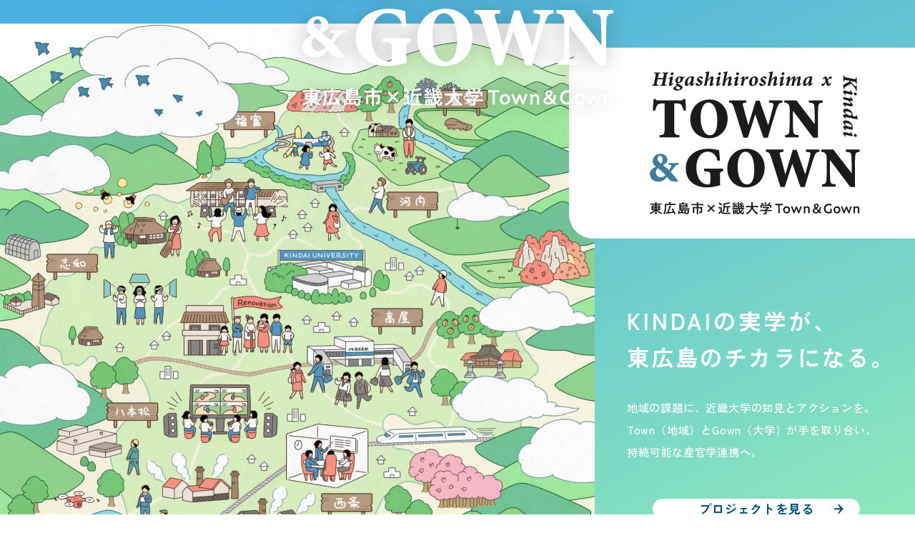

--- FILE ---
content_type: text/html
request_url: https://kuring.hiro.kindai.ac.jp/tgo/
body_size: 42839
content:
<!doctype html>
<html dir="ltr" lang="ja" data-style="top">
<head>
	<meta charset="UTF-8">
	<meta name="viewport" content="width=device-width, initial-scale=1.0">
	<title>Higashihiroshima x Kindai TOWN & GOWN</title>
	<meta name="description" content="近畿大学 Town＆Gown Office公式ウェブサイト。近畿大学・東広島市とのTown＆Gown構想に関する情報をご覧頂けます。">
	<meta name="keywords" content="近畿大学,近大,kindai University,KINDAI,近畿大学 Town＆Gown Office">
	<meta property="og:type" content="article">
<meta property="og:title" content="近畿大学 Town＆Gown Office">
	<meta property="og:url" content="https://kuring.hiro.kindai.ac.jp/tgo/">
	<meta property="og:image" content="https://kuring.hiro.kindai.ac.jp/tgo/img/ogp.jpg">
	<meta property="og:description" content="近畿大学 Town＆Gown Office公式ウェブサイト。近畿大学・東広島市とのTown＆Gown構想に関する情報をご覧頂けます。">
	<meta property="og:site_name" content="近畿大学 Town＆Gown Office">
	<meta name="format-detection" content="telephone=no">

    <!--<link rel="icon" href="images/favicon.png">-->
    <link rel="stylesheet" href="https://kuring.hiro.kindai.ac.jp/tgo/css/reset.css">
    <link rel="stylesheet" href="https://kuring.hiro.kindai.ac.jp/tgo/css/style_icon.css">
    <link rel="stylesheet" href="https://kuring.hiro.kindai.ac.jp/tgo/css/swiper.min.css">
    <link rel="stylesheet" href="https://cdn.jsdelivr.net/npm/simplebar@latest/dist/simplebar.css" />

    <!-- font -->
    <!-- google font -->
    <link rel="preconnect" href="https://fonts.googleapis.com">
    <link rel="preconnect" href="https://fonts.gstatic.com" crossorigin>
    <link href="https://fonts.googleapis.com/css2?family=Outfit:wght@100..900&family=Sawarabi+Gothic&family=Zen+Kaku+Gothic+Antique:wght@300;400;500;700;900&display=swap" rel="stylesheet">
    <!-- adobe font -->
    <link rel="stylesheet" href="https://use.typekit.net/byh3tyc.css">
    <!-- /font -->

    <link rel="stylesheet" href="https://kuring.hiro.kindai.ac.jp/tgo/css/style.css">
    <link rel="stylesheet" href="https://kuring.hiro.kindai.ac.jp/tgo/css/style_pc.css" media="all and (min-width: 751px)">
    <link rel="stylesheet" href="https://kuring.hiro.kindai.ac.jp/tgo/css/style_mob.css" media="all and (max-width: 750px)">

    <script src="https://code.jquery.com/jquery-3.7.1.min.js" integrity="sha256-/JqT3SQfawRcv/BIHPThkBvs0OEvtFFmqPF/lYI/Cxo=" crossorigin="anonymous"></script>
    <script type="text/javascript" src="https://kuring.hiro.kindai.ac.jp/tgo/js/css_browser_selector.js"></script>

	<!-- Global site tag (gtag.js) - Google Ads: 595542784 -->
	<script async src="https://www.googletagmanager.com/gtag/js?id=AW-595542784"></script>
	<script>
		window.dataLayer = window.dataLayer || [];
		function gtag() { dataLayer.push(arguments); }
		gtag('js', new Date());

		gtag('config', 'AW-595542784');
	</script>
</head>
<body>
	<!-- ヘッダー -->
    <header id="js-fixed-header" class="header fixed_header">
        <div class="header_contact mob">
        <a href="https://kuring.hiro.kindai.ac.jp/tgo/contact/">
                <img src="https://kuring.hiro.kindai.ac.jp/tgo/images/icon_mail.svg" alt="メールアイコン" class="icon_mail">
            </a>
        </div>
        <h1>
            <a href="https://kuring.hiro.kindai.ac.jp/tgo/">
                <img src="https://kuring.hiro.kindai.ac.jp/tgo/images/header_logo.svg" alt="Higashihiroshima x Kindai TOWN & GOWN" width="335" height="65">
            </a>
        </h1>
        <div class="header_list minion-caption page-link pc">
        <a href="https://kuring.hiro.kindai.ac.jp/tgo/topics/list.html" class="">TOPICS</a>
            <a href="https://kuring.hiro.kindai.ac.jp/tgo/project.html" class="">PROJECT</a>
            <a href="https://kuring.hiro.kindai.ac.jp/tgo/#home-partner-system" class="">PARTNERS</a>
        <a href="https://kuring.hiro.kindai.ac.jp/tgo/contact/" class="">CONTACT</a>
        </div>
        <div class="header_banner pc">
            <a href="https://www.kindai.ac.jp/"><img src="https://kuring.hiro.kindai.ac.jp/tgo/images/banner_kindai.svg" alt="KINDAI UNIVERSITY" width="107" height="30"></a>
            <a href="https://www.city.higashihiroshima.lg.jp/"><img src="https://kuring.hiro.kindai.ac.jp/tgo/images/banner_east-hiroshima.svg" alt="東広島" width="120" height="29"></a>
        </div>
        <div class="hamburger_wrapper mob">
            <div class="navbotn">
                <div class="hamburger">
                    <span></span>
                    <span></span>
                    <span></span>
                </div>
            </div>
        </div>
        <nav class="mob">
            <div class="nav_box">
                <div class="nav_list minion-caption">
                    <a href="https://kuring.hiro.kindai.ac.jp/tgo/topics/list.html" class="">TOPICS</a>
                    <a href="https://kuring.hiro.kindai.ac.jp/tgo/project.html" class="">PROJECT</a>
                    <a href="https://kuring.hiro.kindai.ac.jp/tgo/#home-partner-system" class="">PARTNERS</a>
                <a href="https://kuring.hiro.kindai.ac.jp/tgo/contact/" class="">CONTACT</a>
                </div>
            </div>
        </nav>
    </header>
	<!--// ヘッダー -->
<!-- ローディング画面 -->
<div class="loading">
    <div class="bg_loading">
        <picture class="img">
            <source type="image/webp" srcset="https://kuring.hiro.kindai.ac.jp/tgo/images/loading.webp">
            <img loading="lazy" src="https://kuring.hiro.kindai.ac.jp/tgo/images/loading.png" alt="" width="1920" height="1080">
        </picture>
    </div>
    <div class="loading_icon_wrap">
        <div class="loading_icon loading_icon01"><img src="https://kuring.hiro.kindai.ac.jp/tgo/images/loading_icon01.svg" alt=""></div>
        <div class="loading_icon loading_icon02"><img src="https://kuring.hiro.kindai.ac.jp/tgo/images/loading_icon02.svg" alt=""></div>
    </div>
    <div class="loading_icon_wrap">
        <div class="loading_icon loading_icon03"><img src="https://kuring.hiro.kindai.ac.jp/tgo/images/loading_icon03.svg" alt=""></div>
    </div>
</div>
<main class="home bg_main_color">
    <div id="home-top" class="bg_sub_color">
        <div class="swiper_slide_inner">
            <div class="slide_logo">
                <div class="inner">
                    <img src="https://kuring.hiro.kindai.ac.jp/tgo/images/logo_hometop.svg" alt="Higashihiroshima x Kindai TOWN & GOWN /東広島市 x 近畿大学 Town & Gown">
                </div>
            </div>
            <div class="slide_media">
                <div class="main_mov">
                    <video id="main_mv" oncontextmenu="return false;" autoplay muted playsinline poster="https://kuring.hiro.kindai.ac.jp/tgo/images/main_color.webp">
                        <source src="https://kuring.hiro.kindai.ac.jp/tgo/images/main_mv_ver4.mp4" type="video/mp4">
                    </video>
                </div>
                <div id="fade_image" class="main_color">
                    <picture>
                        <source type="image/webp" srcset="https://kuring.hiro.kindai.ac.jp/tgo/images/main_color.webp">
                        <img loading="lazy" src="https://kuring.hiro.kindai.ac.jp/tgo/images/main_color.jpg">
                    </picture>
                </div>
            </div>
            <div class="slide_word">
                <div class="slide_word_inner">
                    <h2 class="z_bold">
                        <span>KINDAIの実学が、</span><br>
                        東広島のチカラになる。
                    </h2>
                    <p>
                        地域の課題に、近畿大学の知見とアクションを。<br>
                        Town（地域）とGown（大学）が手を取り合い、<br>
                        持続可能な産官学連携へ。
                    </p>
                    <div class="btn_p_more _bg_white btn_slide"><a href="https://kuring.hiro.kindai.ac.jp/tgo/project.html" class="z_bold">プロジェクトを見る<i class="fa icon_arrow"></i></a></div>
                </div>
            </div>
            <div class="slide_bg pc"></div>
        </div>
    </div>
    <section id="home-slide" class="top_container bg_sub_color">
        <!-- swiper -->
        <div class="card03 l-section">
            <div class="l-inner">
                <div class="swiper-area">
                    <div class="swiper">
                        <div class="swiper-wrapper">
                            <div class="swiper-slide">
                                <a href="https://kuring.hiro.kindai.ac.jp/tgo/project.html#pj_con07" class="slide">
                                    <div class="img_cover homeabout01">
                                        <picture class="img">
                                            <source type="image/webp" srcset="https://kuring.hiro.kindai.ac.jp/tgo/images/homeabout01.webp">
                                            <img loading="lazy" src="https://kuring.hiro.kindai.ac.jp/tgo/images/homeabout01.png" alt="" width="289" height="155">
                                        </picture>
                                    </div>
                                    <div class="slide_content">
                                        <h3 class="slide_title z_bold text_main_color">esportsによる地域活性化</h3>
                                        <p class="slide_text z_medium">esportsイベントとAIを活用した人材育成により、東広島市の地域活性化と共生社会の実現を目指す</p>
                                    </div>
                                </a>
                            </div>
                            <div class="swiper-slide">
                                <a href="https://kuring.hiro.kindai.ac.jp/tgo/project.html#pj_con06" class="slide">
                                    <div class="img_cover homeabout02">
                                        <picture class="img">
                                            <source type="image/webp" srcset="https://kuring.hiro.kindai.ac.jp/tgo/images/homeabout02.webp">
                                            <img loading="lazy" src="https://kuring.hiro.kindai.ac.jp/tgo/images/homeabout02.png" alt="" width="263" height="185">
                                        </picture>
                                    </div>
                                    <div class="slide_content">
                                        <h3 class="slide_title z_bold text_main_color">メタバースによる教育支援</h3>
                                        <p class="slide_text z_medium">メタバースを活用し、教育や市民サービスの課題を解決しながら、多様で効果的な学習機会とコミュニケーションの促進を目指す</p>
                                    </div>
                                </a>
                            </div>
                            <div class="swiper-slide">
                                <a href="https://kuring.hiro.kindai.ac.jp/tgo/project.html#pj_con05" class="slide">
                                    <div class="img_cover homeabout03">
                                        <picture class="img">
                                            <source type="image/webp" srcset="https://kuring.hiro.kindai.ac.jp/tgo/images/homeabout03.webp">
                                            <img loading="lazy" src="https://kuring.hiro.kindai.ac.jp/tgo/images/homeabout03.png" alt="" width="282" height="165">
                                        </picture>
                                    </div>
                                    <div class="slide_content">
                                        <h3 class="slide_title z_bold text_main_color">茅葺き古民家の活用</h3>
                                        <p class="slide_text z_medium">存続の危機にある茅葺き古民家を守るため、耕作放棄地を共同茅場として活用し、地域住民や関心者と協働する新たなまちづくりを目指す</p>
                                    </div>
                                </a>
                            </div>
                            <div class="swiper-slide">
                                <a href="https://kuring.hiro.kindai.ac.jp/tgo/project.html#pj_con08" class="slide">
                                    <div class="img_cover homeabout04">
                                        <picture class="img">
                                            <source type="image/webp" srcset="https://kuring.hiro.kindai.ac.jp/tgo/images/homeabout04.webp">
                                            <img loading="lazy" src="https://kuring.hiro.kindai.ac.jp/tgo/images/homeabout04.png" alt="" width="274" height="170">
                                        </picture>
                                    </div>
                                    <div class="slide_content">
                                        <h3 class="slide_title z_bold text_main_color">福富町の廃校リノベーション
                                            による循環経済の創出</h3>
                                        <p class="slide_text z_medium">廃校の再活用を通じて、福富町の地域資源を活かした持続可能な循環経済の実現を目指す</p>
                                    </div>
                                </a>
                            </div>
                            <div class="swiper-slide">
                                <a href="https://kuring.hiro.kindai.ac.jp/tgo/project.html#pj_con04" class="slide">
                                    <div class="img_cover homeabout05">
                                        <picture class="img">
                                            <source type="image/webp" srcset="https://kuring.hiro.kindai.ac.jp/tgo/images/homeabout05.webp">
                                            <img loading="lazy" src="https://kuring.hiro.kindai.ac.jp/tgo/images/homeabout05.png" alt="" width="331" height="175">
                                        </picture>
                                    </div>
                                    <div class="slide_content">
                                        <h3 class="slide_title z_bold text_main_color">西高屋地域のまちづくり</h3>
                                        <p class="slide_text z_medium">西高屋駅を拠点に、若者を主役としたまちづくりを展開し、産官学民協働で地域の賑わいを再生する</p>
                                    </div>
                                </a>
                            </div>
                            <div class="swiper-slide">
                                <a href="https://kuring.hiro.kindai.ac.jp/tgo/project.html#pj_con03" class="slide">
                                    <div class="img_cover homeabout06">
                                        <picture class="img">
                                            <source type="image/webp" srcset="https://kuring.hiro.kindai.ac.jp/tgo/images/homeabout06.webp">
                                            <img loading="lazy" src="https://kuring.hiro.kindai.ac.jp/tgo/images/homeabout06.png" alt="" width="228" height="180">
                                        </picture>
                                    </div>
                                    <div class="slide_content">
                                        <h3 class="slide_title z_bold text_main_color">不登校支援プログラムの構築</h3>
                                        <p class="slide_text z_medium">不登校の児童生徒を対象に、近畿大学の人的・教育的資源を活用して自主的に活動できる場を提供し、社会的自立を促す支援プログラムを構築する</p>
                                    </div>
                                </a>
                            </div>
                            <div class="swiper-slide">
                                <a href="https://kuring.hiro.kindai.ac.jp/tgo/project.html#pj_con01" class="slide">
                                    <div class="img_cover homeabout07">
                                        <picture class="img">
                                            <source type="image/webp" srcset="https://kuring.hiro.kindai.ac.jp/tgo/images/homeabout07.webp">
                                            <img loading="lazy" src="https://kuring.hiro.kindai.ac.jp/tgo/images/homeabout07.png" alt="" width="283" height="170">
                                        </picture>
                                    </div>
                                    <div class="slide_content">
                                        <h3 class="slide_title z_bold text_main_color">ため池のドローン自動点検システムの構築</h3>
                                        <p class="slide_text z_medium">ドローンを活用した農業水利用施設の自動点検を構築し、効率化・安全化を図るとともに、その適用可能性を評価する</p>
                                    </div>
                                </a>
                            </div>
                            <div class="swiper-slide">
                                <a href="https://kuring.hiro.kindai.ac.jp/tgo/project.html#pj_con02" class="slide">
                                    <div class="img_cover homeabout08">
                                        <picture class="img">
                                            <source type="image/webp" srcset="https://kuring.hiro.kindai.ac.jp/tgo/images/homeabout08.webp">
                                            <img loading="lazy" src="https://kuring.hiro.kindai.ac.jp/tgo/images/homeabout08.png" alt="" width="320" height="181">
                                        </picture>
                                    </div>
                                    <div class="slide_content">
                                        <h3 class="slide_title z_bold text_main_color">安芸津地域の魅力向上</h3>
                                        <p class="slide_text z_medium">安芸津沿岸地域の魅力向上と持続可能な管理のため、港再生を軸に地域の歴史・文化・産業を再評価し、瀬戸内の広域的なつながりを描き出す</p>
                                    </div>
                                </a>
                            </div>
                        </div><!-- /swiper-wrapper -->
                        <div class="swiper-controller">
                            <div class="swiper-button-prev"><i class="fa icon_arrow"></i></div>
                            <div class="swiper-button-next"><i class="fa icon_arrow"></i></div>
                        </div>
                    </div><!-- /swiper -->
                </div>
            </div>
        </div>
        <div class="scroll_infinity">
            <div class="scroll_infinity_wrapper">
                <ul class="scroll_infinity_list scroll_infinity_list_left">
                    <li class="scroll_infinity_item_text minion-caption-italic">Higashihiroshima x Kindai Town&Gown</li>
                </ul>
                <ul class="scroll_infinity_list scroll_infinity_list_left">
                    <li class="scroll_infinity_item_text minion-caption-italic">Higashihiroshima x Kindai Town&Gown</li>
                </ul>
            </div>
        </div>
    </section>
    <!-- ABOUT -->
    <section id="home-about" class="top_container">
        <div class="in">
            <h2 class="minion-std main_title">
                <span class="sub_title minion-caption-italic">Higashihiroshima x Kindai</span>
                TOWN<span class="ampersand">&</span>GOWN
            </h2>
            <div class="box_content_wrap">
                <div class="inner">
                    <p class="home_lead z_medium">
                        東広島×近畿大学Town＆Gownは、Town（東広島市）とGown（近畿大学）が一体となって、<br class="pc">
                        自治体の行政資源と大学の教育・研究資源を融合しながら活用することで、<br class="pc">
                        地域課題の解決に取り組み、持続的な地域の発展と大学の進化をともに目指しています。
                    </p>
                    <!--<div class="box_content">
                        <picture class="img">
                            <source media="(max-width: 750px)" srcset="https://kuring.hiro.kindai.ac.jp/tgo/images/home_about_mob.jpg">
                            <img loading="lazy" src="https://kuring.hiro.kindai.ac.jp/tgo/images/home_about.jpg" alt="" width="960" height="450">
                        </picture>
                    </div>-->
                </div>
            </div>
        </div>
        <div class="bg_icon mount_bg_left mountain01">
            <picture class="img">
                <source media="(max-width: 750px)" srcset="https://kuring.hiro.kindai.ac.jp/tgo/images/yama01_mob.webp">
                <source media="(max-width: 750px)" srcset="https://kuring.hiro.kindai.ac.jp/tgo/images/yama01_mob.png">
                <source type="image/webp" srcset="https://kuring.hiro.kindai.ac.jp/tgo/images/yama01.webp">
                <img loading="lazy" src="https://kuring.hiro.kindai.ac.jp/tgo/images/yama01.png" alt="">
            </picture>
        </div>
        <div class="bg_icon mount_bg_right mountain02">
            <picture class="img">
                <source media="(max-width: 750px)" srcset="https://kuring.hiro.kindai.ac.jp/tgo/images/yama02_mob.webp">
                <source media="(max-width: 750px)" srcset="https://kuring.hiro.kindai.ac.jp/tgo/images/yama02_mob.png">
                <source type="image/webp" srcset="https://kuring.hiro.kindai.ac.jp/tgo/images/yama02.webp">
                <img loading="lazy" src="https://kuring.hiro.kindai.ac.jp/tgo/images/yama02.png" alt="">
            </picture>
        </div>
        <div class="bg_icon icon_mov person01 pc">
            <picture class="img">
                <source type="image/webp" srcset="https://kuring.hiro.kindai.ac.jp/tgo/images/person01.webp">
                <img loading="lazy" src="https://kuring.hiro.kindai.ac.jp/tgo/images/person01.png" alt="">
            </picture>
        </div>
        <div class="bg_icon icon_mov person02 pc">
            <picture class="img">
                <source type="image/webp" srcset="https://kuring.hiro.kindai.ac.jp/tgo/images/person02.webp">
                <img loading="lazy" src="https://kuring.hiro.kindai.ac.jp/tgo/images/person02.png" alt="">
            </picture>
        </div>
        <div class="bg_icon icon_mov person03 pc">
            <picture class="img">
                <source type="image/webp" srcset="https://kuring.hiro.kindai.ac.jp/tgo/images/person03.webp">
                <img loading="lazy" src="https://kuring.hiro.kindai.ac.jp/tgo/images/person03.png" alt="">
            </picture>
        </div>
        <div class="bg_icon icon_mov person04 pc">
            <picture class="img">
                <source type="image/webp" srcset="https://kuring.hiro.kindai.ac.jp/tgo/images/person04.webp">
                <img loading="lazy" src="https://kuring.hiro.kindai.ac.jp/tgo/images/person04.png" alt="">
            </picture>
        </div>
        <div class="bg_icon icon_mov person05 pc">
            <picture class="img">
                <source type="image/webp" srcset="https://kuring.hiro.kindai.ac.jp/tgo/images/person05.webp">
                <img loading="lazy" src="https://kuring.hiro.kindai.ac.jp/tgo/images/person05.png" alt="">
            </picture>
        </div>
        <div class="bg_icon icon_mov person06 pc">
            <picture class="img">
                <source type="image/webp" srcset="https://kuring.hiro.kindai.ac.jp/tgo/images/person06.webp">
                <img loading="lazy" src="https://kuring.hiro.kindai.ac.jp/tgo/images/person06.png" alt="">
            </picture>
        </div>
    </section>
    <!-- TOPICS -->
	
	
	
    <section id="home-topics" class="top_container">
        <div class="in">
            <div class="hometopics_content">
                <div class="column">
                    <h2 class="minion-std main_title">TOPICS</h2>
                    <div class="btn_p_more _bg_white btn_slide pc"><a href="https://kuring.hiro.kindai.ac.jp/tgo/topics/list.html" class="z_bold">もっと見る<i class="fa icon_arrow"></i></a></div>
                    <div class="topics_ai_wrap">
                        <picture>
                            <source type="image/webp" srcset="https://kuring.hiro.kindai.ac.jp/tgo/images/topics_ai.webp">
                            <img loading="lazy" src="https://kuring.hiro.kindai.ac.jp/tgo/images/topics_ai.png" alt="大家族">
                        </picture>
                    </div>
                </div>
                <div class="column">
                    <ul class="box_list">
                        <li class="box_item topics_item">
                            <a href="https://kuring.hiro.kindai.ac.jp/tgo/topics/20251203/kindai-inno-room.html">
                                <div class="img_wrap"><img src="/tgo/_upload/IMG_4787.JPG" alt=""></div>
                                <div class="text_wrap"><time datetime="" class="topics_time z_medium">2025.12.03</time>
                                    <p class="z_medium">不登校児童生徒支援ルーム「KINDAIオープンスペース ...</p>
                                    <div class="circle_in_arrow"><i class="fa icon_arrow"></i></div>
                                </div>
                            </a>
                        </li>
	
	
                        <li class="box_item topics_item">
                            <a href="https://kuring.hiro.kindai.ac.jp/tgo/topics/20251030/2e.html">
                                <div class="img_wrap"><img src="/tgo/_upload/IMG_0636.jpg" alt=""></div>
                                <div class="text_wrap"><time datetime="" class="topics_time z_medium">2025.10.30</time>
                                    <p class="z_medium">【特別講義シリーズ第2弾】ゲーム開発とeスポーツの現状を...</p>
                                    <div class="circle_in_arrow"><i class="fa icon_arrow"></i></div>
                                </div>
                            </a>
                        </li>
	
	
                        <li class="box_item topics_item">
                            <a href="https://kuring.hiro.kindai.ac.jp/tgo/topics/20251018/-2.html">
                                <div class="img_wrap"><img src="/tgo/_upload/IMG_0432.jpg" alt=""></div>
                                <div class="text_wrap"><time datetime="" class="topics_time z_medium">2025.10.18</time>
                                    <p class="z_medium">② 情報学科「経営学概論」特別講義 第2回を実施　〜岸誠...</p>
                                    <div class="circle_in_arrow"><i class="fa icon_arrow"></i></div>
                                </div>
                            </a>
                        </li>
                    </ul>
                </div>
                <div class="btn_p_more _bg_white btn_slide mob"><a href="https://kuring.hiro.kindai.ac.jp/tgo/topics/list.html" class="z_bold">もっと見る<i class="fa icon_arrow"></i></a></div>
            </div>
        </div>
        <div class="bg_icon mount_bg_left mountain03">
            <picture class="img">
                <source media="(max-width: 750px)" srcset="https://kuring.hiro.kindai.ac.jp/tgo/images/yama03_mob.webp">
                <source media="(max-width: 750px)" srcset="https://kuring.hiro.kindai.ac.jp/tgo/images/yama03_mob.png">
                <source type="image/webp" srcset="https://kuring.hiro.kindai.ac.jp/tgo/images/yama03.webp">
                <img loading="lazy" src="https://kuring.hiro.kindai.ac.jp/tgo/images/yama03.png" alt="">
            </picture>
        </div>
        <div class="bg_icon icon_mov person07 pc">
            <picture class="img">
                <source type="image/webp" srcset="https://kuring.hiro.kindai.ac.jp/tgo/images/person07.webp">
                <img loading="lazy" src="https://kuring.hiro.kindai.ac.jp/tgo/images/person07.png" alt="">
            </picture>
        </div>
        <div class="bg_icon icon_mov person08 pc">
            <picture class="img">
                <source type="image/webp" srcset="https://kuring.hiro.kindai.ac.jp/tgo/images/person08.webp">
                <img loading="lazy" src="https://kuring.hiro.kindai.ac.jp/tgo/images/person08.png" alt="">
            </picture>
        </div>
    </section>

    <!-- PARTNER SYSTEM -->
    <section id="home-partner-system" class="top_container">
        <div class="bg_homeps">
            <div class="homeps_content">
                <div class="homeps_grid_wrap">
                    <div class="colum">
                        <h2 class="text_main_color z_bold">近畿大学と東広島市と共に、<br>地域の未来を創りませんか？</h2>
                        <p class="homeps_lead z_medium">
                            近畿大学は「実学教育と人格の陶冶」を教育の目的として掲げ、社会の課題解決に貢献することを使命としています。私たちは、東広島市と連携し、近畿大学Town & Gown Officeを設置し、地域が抱える地域活性化、まちづくり、環境問題、産業振興など、多様なテーマにおいて、大学と自治体の持つ資源を融合させ、解決を図るプロジェクトを展開しています。
                        </p>
                    </div>
                    <div class="img_home_partner">
                        <picture class="img">
                            <source type="image/webp" srcset="https://kuring.hiro.kindai.ac.jp/tgo/images/home_partner.webp">
                            <img loading="lazy" src="https://kuring.hiro.kindai.ac.jp/tgo/images/home_partner.png" alt="パートナ募集中">
                        </picture>
                    </div>
                </div>
                <div class="partner_content">
                    <div class="inner">
                        <div class="partner_text_content">
                            <div class="partner_img_wrap"><img src="images/home_ps.svg" alt="パートナーロゴ"></div>
                            <div class="partner_text_wrap">
                                <h4 class="z_bold text_main_color">東広島市×近畿大学<br class="mob"> Town&Gown<br class="mob">パートナー制度</h4>
                                <p class="text_detail z_medium">
                                    私たちの取り組みに共感し、共に挑戦する企業・団体様を東広島市・近畿大学Town＆Gownパートナーとして認定しています。東広島市の課題解決にご興味のある企業・団体様はお問い合わせください。
                                </p>
                                <div class="partner_btn_content">
                                    <div class="inner">
                                        <div class="btn_p_more btn_slide"><a href="https://kuring.hiro.kindai.ac.jp/tgo/contact/" class="z_bold">お問い合わせ<i class="fa icon_arrow"></i></a></div>
                                        <div class="btn_p_more btn_slide"><a href="https://kuring.hiro.kindai.ac.jp/tgo/project.html" class="z_bold">プロジェクトを見る<i class="fa icon_arrow"></i></a></div>
                                    </div>
                                </div>
                            </div>
                        </div>
                        <div class="partner_banner_content">
                            <ul class="banner_list">
                                <li><a href="https://yarukiman.com/" target="_blank"><img src="https://kuring.hiro.kindai.ac.jp/tgo/images/partner_banner01.jpg" alt=""></a></li>
                                <li><a href="https://abknet.co.jp/" target="_blank"><img src="https://kuring.hiro.kindai.ac.jp/tgo/images/partner_banner02.jpg" alt=""></a></li>
                                <li><a href="https://www.maedahousing.co.jp/" target="_blank"><img src="https://kuring.hiro.kindai.ac.jp/tgo/images/partner_banner03.jpg" alt=""></a></li>
                                <li><a href="https://g-eleven.space/" target="_blank"><img src="https://kuring.hiro.kindai.ac.jp/tgo/images/partner_banner04.jpg" alt=""></a></li>
                            </ul>
                        </div>
                    </div>
                </div>
            </div>
        </div>
        <div class="bg_icon mount_bg_right mountain04">
            <picture class="img">
                <source media="(max-width: 750px)" srcset="https://kuring.hiro.kindai.ac.jp/tgo/images/yama04_mob.webp">
                <source media="(max-width: 750px)" srcset="https://kuring.hiro.kindai.ac.jp/tgo/images/yama04_mob.png">
                <source type="image/webp" srcset="https://kuring.hiro.kindai.ac.jp/tgo/images/yama04.webp">
                <img loading="lazy" src="https://kuring.hiro.kindai.ac.jp/tgo/images/yama04.png" alt="">
            </picture>
        </div>
        <div class="bg_icon icon_mov drone">
            <picture class="img">
                <source type="image/webp" srcset="https://kuring.hiro.kindai.ac.jp/tgo/images/drone.webp">
                <img loading="lazy" src="https://kuring.hiro.kindai.ac.jp/tgo/images/drone.png" alt="ドローン">
            </picture>
        </div>
        <div class="bg_icon icon_mov cow pc">
            <picture class="img">
                <source type="image/webp" srcset="https://kuring.hiro.kindai.ac.jp/tgo/images/cow.webp">
                <img loading="lazy" src="https://kuring.hiro.kindai.ac.jp/tgo/images/cow.png" alt="">
            </picture>
        </div>
    </section>
    <!-- HISTORY & SYSTEM -->
    <section id="home-history-system" class="top_container">
        <div class="homehs_content">
            <div class="hs_slide_wrap">
                <div class="hs_title_wrap">
                    <h2 class="minion-std main_title">HISTORY<br>& SYSTEM</h2>
                    <!-- ボタン -->
                    <div class="hs_btn_content pc">
                        <div class="btn_box z_bold">
                            <a class="" href="javascript:void(0);" onclick="thumbnail(1)">
                                沿　革
                            </a>
                        </div>
                        <div class="btn_box _bg_white z_bold">
                            <a class="" href="javascript:void(0);" onclick="thumbnail(2)">
                                運営体制
                            </a>
                        </div>
                    </div>
                </div>
                <div class="hs_slide">
                    <div class="swiper-area">
                        <div class="swiper">
                            <div class="swiper-wrapper">
                                <div class="swiper-slide">
                                    <article class="slide">
                                        <div class="timeline_container">
                                            <div class="timeline-item" date-is='2022'>
                                                <p><span>3月</span>東広島市と近畿大学が包括連携協定を締結</p>
                                                <p><span>4月</span>東広島市と近畿大学でTown&Gown構想について検討を開始</p>
                                            </div>

                                            <div class="timeline-item" date-is='2023'>
                                                <p><span>3月</span>東広島市・近畿大学Town＆Gown構想推進協議会開催</p>
                                                <p><span>4月</span>近畿大学工学部に東広島市・近畿大学Town＆Gown Officeを設置</p>
                                                <p><span>6月</span>近畿大学Town＆Gownキックオフイベントを開催</p>
                                            </div>
                                        </div>
                                    </article>
                                </div>
                                <div class="swiper-slide">
                                    <article class="slide mobile_scroll" data-simplebar data-simplebar-auto-hide="false">
                                        <picture class="img">
                                            <img src="images/system.svg" alt="">
                                        </picture>
                                    </article>
                                </div>
                            </div>
                        </div>
                    </div>
                    <div class="scroll_infinity">
                        <div class="scroll_infinity_wrapper">
                            <ul class="scroll_infinity_list scroll_infinity_list_left">
                                <li class="scroll_infinity_item_text minion-caption-italic">Higashihiroshima x Kindai Town&Gown</li>
                            </ul>
                            <ul class="scroll_infinity_list scroll_infinity_list_left">
                                <li class="scroll_infinity_item_text minion-caption-italic">Higashihiroshima x Kindai Town&Gown</li>
                            </ul>
                        </div>
                    </div>
                    <div class="swiper-button-next pc"><i class="fa icon_arrow"></i></div>
                </div>
                <!-- ボタン -->
                <div class="hs_btn_content mob">
                    <div class="btn_box z_bold">
                        <a class="" href="javascript:void(0);" onclick="thumbnail(1)">
                            沿　革
                        </a>
                    </div>
                    <div class="btn_box _bg_white z_bold">
                        <a class="" href="javascript:void(0);" onclick="thumbnail(2)">
                            運営体制
                        </a>
                    </div>
                    <div class="swiper-button-next"><i class="fa icon_arrow"></i></div>
                </div>
            </div>
        </div>
        <div class="bg_icon mount_bg_left mountain05">
            <picture class="img">
                <source media="(max-width: 750px)" srcset="https://kuring.hiro.kindai.ac.jp/tgo/images/yama05_mob.webp">
                <source media="(max-width: 750px)" srcset="https://kuring.hiro.kindai.ac.jp/tgo/images/yama05_mob.png">
                <source type="image/webp" srcset="https://kuring.hiro.kindai.ac.jp/tgo/images/yama05.webp">
                <img loading="lazy" src="https://kuring.hiro.kindai.ac.jp/tgo/images/yama05.png" alt="">
            </picture>
        </div>
        <div class="bg_icon icon_mov house">
            <picture class="img">
                <source type="image/webp" srcset="https://kuring.hiro.kindai.ac.jp/tgo/images/house.webp">
                <img loading="lazy" src="https://kuring.hiro.kindai.ac.jp/tgo/images/house.png" alt="家">
            </picture>
        </div>
        <div class="bg_icon icon_mov person09">
            <picture class="img">
                <source type="image/webp" srcset="https://kuring.hiro.kindai.ac.jp/tgo/images/person09.webp">
                <img loading="lazy" src="https://kuring.hiro.kindai.ac.jp/tgo/images/person09.png" alt="">
            </picture>
        </div>
    </section>

</main>

	<!-- フッター -->
	<footer>
    <div class="footer_banner">
        <a href="https://www.kindai.ac.jp/" target="_blank" class="footer_banner1"><img src="https://kuring.hiro.kindai.ac.jp/tgo/images/banner_kindai.svg" alt="KINDAI UNIVERSITY" width="143" height="40"></a>
        <a href="https://www.kindai.ac.jp/engineering/" target="_blank" class="footer_banner2"><img src="https://kuring.hiro.kindai.ac.jp/tgo/images/banner_kindai-kogaku.svg" alt="KINDAI UNIVERSITY 近畿大学工学部" width="224" height="40"></a>
        <a href="https://www.city.higashihiroshima.lg.jp/" target="_blank" class="footer_banner3"><img src="https://kuring.hiro.kindai.ac.jp/tgo/images/banner_east-hiroshima.svg" alt="東広島" width="166" height="40"></a>
    </div>
    <div class="footer">
        <div class="in">
            <div class="footer_logo_wrap">
                <img src="https://kuring.hiro.kindai.ac.jp/tgo/images/lg.svg" alt="Higashihiroshima x Kindai TOWN & GOWN Office" class="footer_logo1" width="100" height="100">
                <img src="https://kuring.hiro.kindai.ac.jp/tgo/images/lg_txt.svg" alt="Higashihiroshima x Kindai TOWN & GOWN Office" class="footer_logo2" width="320" height="57">
                <div class="footer_address">
                    <p class="z_medium">〒<span class="outfit">739-2116</span> 広島県東広島市高屋うめの辺1番</p>
                    <p class="tel outfit">TEL (082)434-7002　FAX (082)434-7011<br>
                        E-mail tgo@hiro.kindai.ac.jp</p>
                </div>
            </div>
            <div class="btn_p_more_wrap">
                <div class="btn_p_more _bg_white btn_slide"><a href="https://kuring.hiro.kindai.ac.jp/tgo/contact/" class="z_bold">お問い合わせ<i class="fa icon_arrow"></i></a></div>
                <div class="btn_p_more _bg_white btn_slide btn_instagram"><a href="https://www.instagram.com/kindaiuniversity_tgo?igsh=a212a28ya2FzNWl6" target="_blank" class="z_bold"><span><i class="fa-brands fa-instagram"></i>Instagram</span><i class="fa icon_arrow"></i></a></div>
            </div>
        </div>
    </div>
    <div class="copyright outfit">
        © KINDAI UNIVERSITY All Rights Reserved.
    </div>
</footer>
<p id="page-top" class="z_bold"><a href="#">TOP</a></p>

	<!--// フッター -->
	<script type="text/javascript" src="https://kuring.hiro.kindai.ac.jp/tgo/js/scroll-timeline.js"></script>
	<script type="text/javascript" src="https://kuring.hiro.kindai.ac.jp/tgo/js/swiper-bundle.min.js"></script>
	<script src="https://cdn.jsdelivr.net/npm/simplebar@latest/dist/simplebar.min.js"></script>
	<script type="text/javascript" src="https://kuring.hiro.kindai.ac.jp/tgo/js/common.js"></script>
</body>
</html>

--- FILE ---
content_type: text/css
request_url: https://kuring.hiro.kindai.ac.jp/tgo/css/style_icon.css
body_size: 6464
content:
/*----------------------------
https://blog.s0014.com/posts/2017-01-19-il-to-svg/
でSVGをBase64コードに変換

::before{
-webkit-mask-image: url('data:image/svg+xml;charset=utf8,ここに変換したBase64コードを貼り付け');
}

*/

.fa,
.fa-brands,
.fa-duotone,
.fa-light,
.fa-regular,
.fa-solid,
.fa-thin,
.fab,
.fad,
.fal,
.far,
.fas,
.fat {
    -moz-osx-font-smoothing: grayscale;
    -webkit-font-smoothing: antialiased;
    display: var(--fa-display, inline-block);
    font-style: normal;
    font-variant: normal;
    text-rendering: auto;
    vertical-align: middle;
    line-height: 1;
}

.fa::before,
.fa-brands::before,
.fa-duotone::before,
.fa-light::before,
.fa-regular::before,
.fa-solid::before,
.fa-thin::before,
.fab::before,
.fad::before,
.fal::before,
.far::before,
.fas::before,
.fat::before {
    content: "";
    width: 1em;
    height: 1em;
    display: inline-block;
    -webkit-mask-size: contain;
    -webkit-mask-position: center;
    -webkit-mask-repeat: no-repeat;
    background-color: currentColor;
    line-height: 1;
}

.fa-instagram::before {
    -webkit-mask-image: url('data:image/svg+xml;charset=utf8,%3Csvg%20xmlns%3D%22http%3A%2F%2Fwww.w3.org%2F2000%2Fsvg%22%20viewBox%3D%220%200%20448%20512%22%3E%3Cpath%20d%3D%22M224.1%20141c-63.6%200-114.9%2051.3-114.9%20114.9s51.3%20114.9%20114.9%20114.9S339%20319.5%20339%20255.9%20287.7%20141%20224.1%20141zm0%20189.6c-41.1%200-74.7-33.5-74.7-74.7s33.5-74.7%2074.7-74.7%2074.7%2033.5%2074.7%2074.7-33.6%2074.7-74.7%2074.7zm146.4-194.3c0%2014.9-12%2026.8-26.8%2026.8-14.9%200-26.8-12-26.8-26.8s12-26.8%2026.8-26.8%2026.8%2012%2026.8%2026.8zm76.1%2027.2c-1.7-35.9-9.9-67.7-36.2-93.9-26.2-26.2-58-34.4-93.9-36.2-37-2.1-147.9-2.1-184.9%200-35.8%201.7-67.6%209.9-93.9%2036.1s-34.4%2058-36.2%2093.9c-2.1%2037-2.1%20147.9%200%20184.9%201.7%2035.9%209.9%2067.7%2036.2%2093.9s58%2034.4%2093.9%2036.2c37%202.1%20147.9%202.1%20184.9%200%2035.9-1.7%2067.7-9.9%2093.9-36.2%2026.2-26.2%2034.4-58%2036.2-93.9%202.1-37%202.1-147.8%200-184.8zM398.8%20388c-7.8%2019.6-22.9%2034.7-42.6%2042.6-29.5%2011.7-99.5%209-132.1%209s-102.7%202.6-132.1-9c-19.6-7.8-34.7-22.9-42.6-42.6-11.7-29.5-9-99.5-9-132.1s-2.6-102.7%209-132.1c7.8-19.6%2022.9-34.7%2042.6-42.6%2029.5-11.7%2099.5-9%20132.1-9s102.7-2.6%20132.1%209c19.6%207.8%2034.7%2022.9%2042.6%2042.6%2011.7%2029.5%209%2099.5%209%20132.1s2.7%20102.7-9%20132.1z%22%2F%3E%3C%2Fsvg%3E');
}

.icon_arrow::before {
    -webkit-mask-image: url('data:image/svg+xml;charset=utf8,%3C%3Fxml%20version%3D%221.0%22%20encoding%3D%22UTF-8%22%3F%3E%3Csvg%20id%3D%22_%E3%83%AC%E3%82%A4%E3%83%A4%E3%83%BC_2%22%20data-name%3D%22%E3%83%AC%E3%82%A4%E3%83%A4%E3%83%BC%202%22%20xmlns%3D%22http%3A%2F%2Fwww.w3.org%2F2000%2Fsvg%22%20viewBox%3D%220%200%2012.29%2012.82%22%3E%20%3Cdefs%3E%20%3C%2Fdefs%3E%20%3Cg%20id%3D%22_%E3%83%AC%E3%82%A4%E3%83%A4%E3%83%BC_1-2%22%20data-name%3D%22%E3%83%AC%E3%82%A4%E3%83%A4%E3%83%BC%201%22%3E%20%3Cpath%20class%3D%22cls-1%22%20d%3D%22M0%2C5.57h7.71c-.46-.77-1.27-2.18-2.98-5.26l1.08-.31c5.64%2C5.74%2C5.86%2C5.93%2C6.48%2C6.36v.12c-.7.48-1.15.91-6.48%2C6.34l-1.08-.29c1.66-2.93%2C2.52-4.46%2C3-5.26H0v-1.7Z%22%2F%3E%20%3C%2Fg%3E%3C%2Fsvg%3E');
}

.icon_arrow_bottom::before {
    -webkit-mask-image: url('data:image/svg+xml;charset=utf8,%3C%3Fxml%20version%3D%221.0%22%20encoding%3D%22UTF-8%22%3F%3E%3Csvg%20id%3D%22_%E3%83%AC%E3%82%A4%E3%83%A4%E3%83%BC_2%22%20data-name%3D%22%E3%83%AC%E3%82%A4%E3%83%A4%E3%83%BC%202%22%20xmlns%3D%22http%3A%2F%2Fwww.w3.org%2F2000%2Fsvg%22%20viewBox%3D%220%200%2016.76%209.01%22%3E%20%3Cdefs%3E%20%3Cstyle%3E%20.cls-1%20%7B%20fill%3A%20%23fff%3B%20%7D%20%3C%2Fstyle%3E%20%3C%2Fdefs%3E%20%3Cg%20id%3D%22_%E7%B7%A8%E9%9B%86%22%20data-name%3D%22%E7%B7%A8%E9%9B%86%22%3E%20%3Cpath%20class%3D%22cls-1%22%20d%3D%22M0%2C.54l2.2-.54%2C6.18%2C6.38L14.59%2C0l2.18.54-8.38%2C8.47L0%2C.54Z%22%2F%3E%20%3C%2Fg%3E%3C%2Fsvg%3E');
}

.swiper_arrow_left::before {
    -webkit-mask-image: url('data:image/svg+xml;charset=utf8,%3C%3Fxml%20version%3D%221.0%22%20encoding%3D%22UTF-8%22%3F%3E%3Csvg%20id%3D%22_%E3%83%AC%E3%82%A4%E3%83%A4%E3%83%BC_2%22%20data-name%3D%22%E3%83%AC%E3%82%A4%E3%83%A4%E3%83%BC%202%22%20xmlns%3D%22http%3A%2F%2Fwww.w3.org%2F2000%2Fsvg%22%20viewBox%3D%220%200%2014.84%2012.45%22%3E%20%3Cdefs%3E%20%3C%2Fdefs%3E%20%3Cg%20id%3D%22_%E3%83%AC%E3%82%A4%E3%83%A4%E3%83%BC_1-2%22%20data-name%3D%22%E3%83%AC%E3%82%A4%E3%83%A4%E3%83%BC%201%22%3E%20%3Cpath%20class%3D%22cls-1%22%20d%3D%22M9.25%2C0L3.02%2C6.22l6.22%2C6.22h-3.02L0%2C6.22%2C6.22%2C0h3.02ZM2.6%2C7.31v-2.17h12.25v2.17H2.6Z%22%2F%3E%20%3C%2Fg%3E%3C%2Fsvg%3E');
}

.swiper_arrow_right::before {
    -webkit-mask-image: url('data:image/svg+xml;charset=utf8,%3C%3Fxml%20version%3D%221.0%22%20encoding%3D%22UTF-8%22%3F%3E%3Csvg%20id%3D%22_%E3%83%AC%E3%82%A4%E3%83%A4%E3%83%BC_2%22%20data-name%3D%22%E3%83%AC%E3%82%A4%E3%83%A4%E3%83%BC%202%22%20xmlns%3D%22http%3A%2F%2Fwww.w3.org%2F2000%2Fsvg%22%20viewBox%3D%220%200%2014.84%2012.45%22%3E%20%3Cdefs%3E%20%3C%2Fdefs%3E%20%3Cg%20id%3D%22_%E3%83%AC%E3%82%A4%E3%83%A4%E3%83%BC_1-2%22%20data-name%3D%22%E3%83%AC%E3%82%A4%E3%83%A4%E3%83%BC%201%22%3E%20%3Cpath%20class%3D%22cls-1%22%20d%3D%22M12.25%2C5.14v2.17H0v-2.17h12.25ZM5.59%2C12.45l6.22-6.22L5.59%2C0h3.02l6.22%2C6.22-6.22%2C6.22h-3.02Z%22%2F%3E%20%3C%2Fg%3E%3C%2Fsvg%3E');
}

.icon_external_link::before {
    -webkit-mask-image: url('data:image/svg+xml;charset=utf8,%3C%3Fxml%20version%3D%221.0%22%20encoding%3D%22UTF-8%22%3F%3E%3Csvg%20id%3D%22_%E3%83%AC%E3%82%A4%E3%83%A4%E3%83%BC_2%22%20data-name%3D%22%E3%83%AC%E3%82%A4%E3%83%A4%E3%83%BC%202%22%20xmlns%3D%22http%3A%2F%2Fwww.w3.org%2F2000%2Fsvg%22%20viewBox%3D%220%200%2010.6%2010.35%22%3E%20%3Cdefs%3E%20%3Cstyle%3E%20.cls-1%20%7B%20fill%3A%20%23fff%3B%20%7D%20.cls-2%20%7B%20fill%3A%20none%3B%20stroke%3A%20%23fff%3B%20stroke-linecap%3A%20round%3B%20stroke-linejoin%3A%20round%3B%20%7D%20%3C%2Fstyle%3E%20%3C%2Fdefs%3E%20%3Cg%20id%3D%22_%E3%83%AC%E3%82%A4%E3%83%A4%E3%83%BC_1-2%22%20data-name%3D%22%E3%83%AC%E3%82%A4%E3%83%A4%E3%83%BC%201%22%3E%20%3Cg%3E%20%3Cpath%20class%3D%22cls-1%22%20d%3D%22M6.57%2C3.51l2.35-2.35c-.37-.1-1.05-.28-2.51-.7l.23-.42c3.47.03%2C3.6.02%2C3.92-.04l.04.04c-.07.36-.07.63-.04%2C3.91l-.42.24c-.39-1.4-.59-2.13-.69-2.52l-2.36%2C2.36-.52-.52Z%22%2F%3E%20%3Cpath%20class%3D%22cls-2%22%20d%3D%22M9.12%2C6.11v2.01c0%2C.95-.77%2C1.73-1.73%2C1.73H2.23c-.95%2C0-1.73-.77-1.73-1.73V2.95c0-.95.77-1.73%2C1.73-1.73h2.01%22%2F%3E%20%3C%2Fg%3E%20%3C%2Fg%3E%3C%2Fsvg%3E');
}

--- FILE ---
content_type: text/css
request_url: https://kuring.hiro.kindai.ac.jp/tgo/css/style.css
body_size: 30850
content:
@charset "UTF-8";
/*
Theme Name: CUBIC
Description: CUBIC Template
Author: kashimura co.ltd..
*/
@font-face {
  font-family: "minion";
  src: url(../font/Minion-Pro-Bold-Italic.ttf);
}
html {
  font-size: 16px;
  scroll-behavior: smooth;
  scroll-padding-top: 160px;
}
html[data-style="top"] {
  scroll-padding-top: 0 !important;
}
body {
  line-height: 2;
  color: #000;
  font-family: "Zen Kaku Gothic Antique", serif;
  font-weight: 400;
  font-style: normal;
  letter-spacing: 0.05em;
}

.in {
  width: 90%;
  margin: auto;
}

ul,
li {
  list-style: none;
}

a {
  display: inline-block;
  transition: 0.5s;
}

a:hover {
  opacity: 0.7;
}

img {
  display: inline-block;
  clear: both;
  max-width: 100%;
  height: auto;
}

video {
  display: block;
  clear: both;
  max-width: 100%;
  height: auto;
  /* iPhone safariの枠線を消す */
  filter: drop-shadow(0px 0px rgba(0, 0, 0, 0));
  /* PCのChromeの枠線を消す */
  outline: none;
  border: none;
}

/* フォント */
.minion-caption {
  font-family: minion-pro-caption, serif;
  font-weight: 700;
  font-style: normal;
}

.minion-caption-italic {
  font-family: minion;
}

.minion-std {
  font-family: minion-std-black, serif;
  font-weight: 400;
  font-style: normal;
}

.outfit {
  font-family: "Outfit", serif;
  font-optical-sizing: auto;
  font-weight: 400;
  font-style: normal;
}

.sawarabi {
  font-family: "Sawarabi Gothic", serif;
  font-weight: 400;
  font-style: normal;
}

.zen-kaku-gothic-antique {
  font-family: "Zen Kaku Gothic Antique", serif;
  font-weight: 400;
  font-style: normal;
}

.z_medium {
  font-weight: 500;
}

.z_bold {
  font-weight: 700;
}

.z_black {
  font-weight: 900;
}

.topics_container .topics_title,
.accordion .btn_more,
.table_caption p:not(.caption_min),
.pj_detail_title,
.pj_summary_text.researcher span {
  letter-spacing: 0;
}

.page_header_tab_wrap ul .tab_item,
.project_container h3,
.top_container .topics_item .text_wrap p,
.top_container .main_title,
.header_list a,
.scroll_infinity {
  letter-spacing: 0.025em;
}

.sub_title {
  letter-spacing: 0.035em;
}

#home-about .main_title {
  letter-spacing: 0.043em;
}

.topics_container .topics_time {
  letter-spacing: 0.05em;
}

.subpage,
.pj_summary_tag span {
  letter-spacing: 0.06em;
}

.page_header_title p {
  letter-spacing: 0.07em;
}

.pj_tag {
  letter-spacing: 0.08em;
}

.pj_title,
.slide_word h2 {
  letter-spacing: 0.1em;
}

.coming_soon p {
  letter-spacing: 0.12em;
}

.ampersand,
.slide_word h2 span {
  letter-spacing: 0.125em;
}

.pj_summary_text p {
  letter-spacing: 0.14em;
}

/* メインカラー */
.bg_main_color {
  background: #edf0f2;
}

.bg_sub_color {
  background: #d1e2ea;
  background: rgba(209, 226, 234, 0.9);
}

.bg_gradation {
  background: -ms-linear-gradient(-65deg, rgb(75, 175, 225) 10%, rgb(93, 191, 214) 36.89%, rgb(141, 232, 186) 90.88%, rgb(145, 235, 184) 95%);
  -ms-filter: "progid:DXImageTransform.Microsoft.gradient(startColorstr='#4BAFE1', endColorstr='#91EBB8' ,GradientType=0)";
  background: linear-gradient(155deg, rgb(75, 175, 225) 10%, rgb(93, 191, 214) 36.89%, rgb(141, 232, 186) 90.88%, rgb(145, 235, 184) 95%);
  filter: progid:DXImageTransform.Microsoft.gradient(startColorstr="#4BAFE1", endColorstr="#91EBB8", GradientType=1);
}

.text_main_color {
  color: #00507d;
}

/* 見出し */
h4,
h3 {
  font-weight: 500;
}

h4,
h3,
h2,
h1 {
  line-height: initial;
}

.ampersand {
  color: #407c9d;
}

.sub_title {
  display: block;
}

.loading {
  /*ローディング画面の縦横幅を画面いっぱいになるように指定*/
  width: 100vw;
  height: 100svh;
  /*ローディング画面の表示位置を固定*/
  position: fixed;
  top: 0;
  left: 0;
  background: #d1e2ea;
  /*ローディング画面を0.5秒かけて非表示にする*/
  transition: all 0.5s linear;
  z-index: 1000;
}

/*ローディング画面を非表示にする*/
body:has(.subpage) .loading,
.loading.loaded {
  opacity: 0;
  visibility: hidden;
  z-index: -1;
}

.bg_loading {
  width: 100%;
  height: 100%;
  position: absolute;
  top: 0;
  left: 0;
  animation: zoom 20s linear infinite;
}

.bg_loading img {
  width: 100%;
  height: 100%;
  -o-object-fit: cover;
     object-fit: cover;
}

@keyframes zoom {
  to {
    transform: scale(1.8);
  }
}
.loading_icon_wrap {
  width: 100%;
  height: 100%;
  position: absolute;
  top: 0;
  left: 0;
  display: flex;
  justify-content: center;
  align-items: center;
  gap: 5%;
  z-index: 2;
}

.loading_icon01 {
  width: 20.46875%;
  transition: all 0.5s linear;
}

.loading_icon02 {
  width: 45%;
  width: 16.875%;
  transition: all 0.5s linear;
}

@media screen and (max-width: 1920px) {
  .loading_icon01 {
    max-width: 393px;
  }
  .loading_icon02 {
    max-width: 324px;
  }
}
.loading_icon03 {
  width: 22.65625%;
  opacity: 0;
  visibility: hidden;
}

.loading_icon03 img {
  /* SafariなどのWebkitブラウザ用 */
  filter: drop-shadow(0px 0px 15px rgba(0, 0, 0, 0.25));
}

/*画像切替*/
.loading.switching .loading_icon02,
.loading.switching .loading_icon01 {
  /*0.5秒かけてopacityを0にする*/
  opacity: 0;
  visibility: hidden;
}

.loading.switching .loading_icon03 {
  /*0.5秒かけてopacityを1にする*/
  opacity: 1;
  visibility: visible;
  transition: all 0.5s linear;
}
/* 2回目以降 */
.noload {
  opacity: 0;
  display: none;
  visibility: hidden;
}

.noload .loading_icon01,
.noload .loading_icon02,
.noload .loading_icon03 {
  opacity: 0;
  visibility: hidden;
  transition: 0;
}

/* ボタン（楕円） */
.btn_p_more a {
  color: #fff;
  background: #00507d;
  border-radius: 2em;
  width: 100%;
  display: flex;
  align-items: center;
  justify-content: center;
  gap: 1em;
  position: relative;
  cursor: pointer;
}

.btn_p_more .icon_arrow {
  position: absolute;
  right: 8%;
}

.btn_p_more .icon_arrow::before {
  font-size: 0.8em;
}

.btn_p_more._bg_white a {
  color: #00507d;
  background: #fff;
}

/* ボタン（ボックス） */
.btn_box {
  color: #fff;
  background: #00507d;
  border-radius: 5px;
  width: 100%;
  text-align: center;
}
.btn_box a {
  width: 100%;
  padding: 1em 5px;
}
.btn_box._bg_white {
  color: #00507d;
  background: #fff;
}

/* 丸矢印 */
.circle_in_arrow {
  width: 40px;
  height: 40px;
  border-radius: 50%;
  color: #fff;
  background: #00507d;
  display: flex;
  align-items: center;
  justify-content: center;
}

/* スライドアニメ */
.hs_slide_wrap .swiper-button-next,
.btn_box,
.card03 .swiper-button-prev,
.card03 .swiper-button-next,
.circle_in_arrow,
.btn_p_more.btn_slide a {
  overflow: hidden;
  position: relative;
  z-index: 1;
}

.hs_slide_wrap .swiper-button-next::after,
.btn_box::after,
.card03 .swiper-button-prev::after,
.card03 .swiper-button-next::after,
.circle_in_arrow::after,
.btn_p_more.btn_slide a::after {
  background: #fff;
  position: absolute;
  top: 0;
  left: 0;
  content: "";
  width: 100%;
  height: 100%;
  transform: scale(0, 1);
  transform-origin: left top;
  transition: 0.2s cubic-bezier(0.45, 0, 0.55, 1);
  z-index: -1;
}

.circle_in_arrow::after {
  background: -ms-linear-gradient(-65deg, rgb(75, 175, 225) 10%, rgb(93, 191, 214) 36.89%, rgb(141, 232, 186) 90.88%, rgb(145, 235, 184) 95%);
  -ms-filter: "progid:DXImageTransform.Microsoft.gradient(startColorstr='#4BAFE1', endColorstr='#91EBB8' ,GradientType=0)";
  background: linear-gradient(155deg, rgb(75, 175, 225) 10%, rgb(93, 191, 214) 36.89%, rgb(141, 232, 186) 90.88%, rgb(145, 235, 184) 95%);
  filter: progid:DXImageTransform.Microsoft.gradient(startColorstr="#4BAFE1", endColorstr="#91EBB8", GradientType=1);
}

.hs_slide_wrap .swiper-button-next:hover,
.btn_box:hover,
.card03 .swiper-button-prev:hover,
.card03 .swiper-button-next:hover,
.btn_p_more.btn_slide a:hover {
  color: #00507d;
  opacity: 1;
}

.hs_slide_wrap .swiper-button-next:hover::after,
.btn_box:hover::after,
.card03 .swiper-button-prev:hover::after,
.card03 .swiper-button-next:hover::after,
a:has(.circle_in_arrow):hover .circle_in_arrow::after,
.btn_p_more.btn_slide a:hover::after {
  transform: scale(1, 1);
}

.btn_box._bg_white::after,
.btn_p_more._bg_white.btn_slide a::after {
  background: #00507d;
}

.btn_box._bg_white:hover,
.btn_p_more._bg_white.btn_slide a:hover {
  color: #fff;
}

/* 無限ループ */
@keyframes infinity-scroll-left {
  from {
    transform: translateX(0);
  }
  to {
    transform: translateX(-100%);
  }
}
@keyframes infinity-scroll-right {
  from {
    transform: translateX(-100%);
  }
  to {
    transform: translateX(0);
  }
}
.scroll_infinity_wrapper {
  display: flex;
  overflow: hidden;
}

.scroll_infinity_list {
  display: flex;
}

.scroll_infinity_list_left {
  animation: infinity-scroll-left 50s infinite linear 0.5s both;
}

.scroll_infinity_list_right {
  animation: infinity-scroll-right 50s infinite linear 0.5s both;
}

.scroll_infinity_item_text {
  white-space: nowrap;
  color: inherit;
}

.scroll_infinity {
  font-size: 170px;
  color: #edf0f2;
  height: 0.8em;
  line-height: normal;
}

/* topへ戻る */
#page-top {
  position: fixed;
  bottom: 20px;
  right: 20px;
  font-size: 14px;
  line-height: 1;
  z-index: 99;
}

#page-top a {
  background: #00507d;
  color: #fff;
  border: 1px solid currentColor;
  text-decoration: none;
  width: 70px;
  height: 70px;
  text-align: center;
  display: flex;
  align-items: center;
  justify-content: center;
  border-radius: 50%;
  transition: all 0.3s ease;
}

#page-top a:hover {
  text-decoration: none;
  background: #fff;
  color: #00507d;
  text-decoration: none;
  opacity: 1;
}

/* table */
.table4 {
  width: 100%;
}

.table_caption {
  display: flex;
  align-items: center;
  justify-content: space-between;
  margin-bottom: 1em;
}

.table_caption .caption_min {
  font-size: 0.8em;
}

.table4_note {
  margin-top: 0.5em;
}

.table4 th,
.table4 td {
  border: 1px solid;
  border-collapse: collapse;
  font-weight: 500;
  padding: 0 1em;
}

.table4 td,
.table4 thead th {
  text-align: center;
}

ol li {
  display: flex;
}

.dotted_list li {
  display: flex;
}
.dotted_list li::before {
  content: "・";
  position: relative;
  left: -6px;
  width: 13px;
}

.fadeUpTrigger {
  opacity: 0;
  transform: translateY(30px);
}

.fadeUp {
  animation-name: fadeUpAnime;
  animation-duration: 0.5s;
  animation-delay: 0.4s;
  animation-fill-mode: forwards;
}

@keyframes fadeUpAnime {
  0% {
    opacity: 0;
    transform: translateY(40px);
  }
  100% {
    opacity: 1;
    transform: translateY(0px);
  }
}
/* ヘッダー
**************************************/
.fixed_header {
  position: fixed;
  top: -75px;
  left: 0;
  background: #fff;
  z-index: 999;
  transition: all 0.3s ease-in-out;
  visibility: hidden;
}

.fixed_header.is_show {
  box-shadow: 1px 11px 25px -20px rgba(0, 0, 0, 0.6);
}

body:has(.subpage) .fixed_header,
.fixed_header.is_show {
  top: 0;
  visibility: visible;
}

.header {
  display: grid;
  width: 100%;
  height: 75px;
  align-items: center;
}

.header_list {
  display: grid;
  grid-auto-columns: auto;
  grid-auto-flow: column;
  justify-self: end;
  width: 100%;
  max-width: 700px;
  height: 100%;
}

.header_list a {
  display: grid;
  align-items: center;
  height: 100%;
}

.header_list a:hover {
  background: linear-gradient(155deg, rgb(75, 175, 225) 10%, rgb(93, 191, 214) 36.89%, rgb(141, 232, 186) 90.88%, rgb(145, 235, 184) 95%);
  -webkit-background-clip: text;
  /* テキスト内だけ背景を表示 */
  -webkit-text-fill-color: transparent;
}

.header_banner {
  width: 100%;
  height: 100%;
  border-left: 1px solid #8d8d8d;
}

.header_banner a {
  width: 100%;
  height: 50%;
  display: flex;
  align-items: center;
  justify-content: center;
}

.header_banner a:first-child {
  border-bottom: 1px solid #8d8d8d;
}

.header_banner a:first-child img {
  width: 70%;
}

.header_banner a:last-child img {
  width: 80%;
}

/* ナビゲーションメニュー */
.nab_b,
nav {
  position: fixed;
  top: 4.6153846154em;
  right: 0;
  width: 100%;
  height: 100%;
  z-index: 10;
  visibility: hidden;
  opacity: 0;
}

.nab_b {
  background-color: rgba(255, 255, 255, 0.2);
  -webkit-backdrop-filter: blur(8px);
          backdrop-filter: blur(8px);
  transition: 0.5s;
}

nav {
  opacity: 0;
  transition: all 0.3s ease-in-out;
  visibility: hidden;
  transform: translateX(100%);
}

nav.active {
  right: 0;
  opacity: 1;
  transform: translateX(0);
  visibility: visible;
}

.nav_box {
  position: absolute;
  z-index: 10;
  background-color: #00507d;
  color: #fff;
  top: 0;
  bottom: 0;
  padding: 48px 27px 110px;
  width: 100%;
  min-width: 310px;
}

.nav_list a {
  display: block;
  font-size: 26px;
  line-height: 2;
  border-bottom: 1px solid #edf0f2;
  padding-top: 5px;
}

nav.active,
nav.active .nab_b {
  visibility: visible;
  opacity: 1;
}

nav.active .nav_box {
  transform: translateX(0);
}

/* ハンバーガーボタン */
.hamburger_wrapper {
  background: #00507d;
  display: flex;
  align-items: center;
  justify-content: center;
}

.navbotn {
  cursor: pointer;
  width: 1.8461538462em;
  position: relative;
  z-index: 5;
}

.navbotn .hamburger {
  position: relative;
  width: 100%;
  padding-top: 83.3333333333%;
  display: block;
  margin: 0 auto;
  z-index: 2;
  pointer-events: none;
  cursor: pointer;
}

.navbotn .hamburger span {
  display: inline-block;
  position: absolute;
  width: 100%;
  height: 4px;
  background-color: #fff;
  margin: auto;
  transition: 0.5s;
  left: 0;
  border-radius: 10px;
}

.navbotn .hamburger span:nth-child(1) {
  top: 0;
}

.navbotn .hamburger span:nth-child(2) {
  top: 0;
  bottom: 0;
}

.navbotn .hamburger span:nth-child(3) {
  bottom: 0;
}

.navbotn.active .hamburger span:nth-child(1) {
  transform: rotate(45deg);
  /* 水平中央に調整 */
  top: 50%;
  /* spanの高さの半分だけ上へ移動 */
  margin-top: -2px;
}

.navbotn.active .hamburger span:nth-child(2) {
  opacity: 0;
  left: 50%;
}

.navbotn.active .hamburger span:nth-child(3) {
  transform: rotate(-45deg);
  /* 水平中央に調整 */
  bottom: 50%;
  /* spanの高さの半分だけ下へ移動 */
  margin-bottom: -2px;
}

.nav_box .navbotn {
  margin: auto;
  margin-bottom: 30px;
}

@media screen and (max-width: 480px) {
  .navbotn .hamburger span {
    height: 2px;
  }
  .navbotn.active .hamburger span:nth-child(1) {
    margin-top: -1px;
  }
  .navbotn.active .hamburger span:nth-child(3) {
    margin-bottom: -1px;
  }
}
/* フッター
**************************************/
.footer_banner {
  display: flex;
  align-items: center;
  justify-content: center;
  padding: 30px 0;
  gap: 35px;
}

.footer {
  position: relative;
  width: 100%;
  background: url(../images/footer.jpg) no-repeat center;
  background-size: cover;
  padding: 60px 0 100px;
}

.footer_logo_wrap {
  display: grid;
  grid-template-columns: auto auto;
  grid-auto-rows: auto;
  align-items: center;
  -moz-column-gap: 1.25em;
       column-gap: 1.25em;
  width: -moz-fit-content;
  width: fit-content;
  margin: auto;
}

.footer_address {
  grid-row: 2;
  grid-column: 2/3;
}

.footer .btn_p_more .fa-instagram {
  padding-right: 5px;
}

.copyright {
  color: #fff;
  background: #00507d;
  font-size: 10px;
  height: 50px;
  display: flex;
  align-items: center;
  justify-content: center;
}

/* ホーム
**************************************/
.top_container {
  position: relative;
}

.home {
  padding-bottom: 5.625em;
  position: relative;
}

#home-slide {
  width: 100%;
}

/* home-top */
.swiper_slide_inner {
  position: relative;
}

.slide_word,
.slide_media {
  position: relative;
  z-index: 1;
}

.main_mov {
  overflow: hidden;
}

.main_mov video {
  pointer-events: none;
  max-width: calc(100% + 1px);
}

#fade_image {
  position: absolute;
  top: 0;
  left: 0;
  opacity: 0;
  transition: opacity 2s ease-in-out;
  display: block;
  /* 初期状態でもレンダリングされるように */
}

#fade_image.show {
  opacity: 1;
}

#home-topics .main_title,
.slide_word_inner,
.slide_logo img,
.slide_logo {
  position: relative;
  z-index: 2;
}

.slide_logo::after {
  content: "";
  width: 100%;
  height: 100%;
  background: #fff;
  border-radius: 50px 0 0 50px;
  display: block;
  position: absolute;
  right: 0;
  top: 50%;
  transform: translateY(-50%);
}

.slide_word {
  color: #fff;
}

/* swiper */
.card03 .swiper-slide a {
  pointer-events: all;
}
.card03 .slide {
  display: flex;
  flex-direction: column;
  align-items: center;
  justify-content: center;
}

.card03 .img_cover {
  width: 100%;
  text-align: center;
}

.card03 .img_cover img {
  height: 100%;
  -o-object-fit: contain;
     object-fit: contain;
}

.card03 .slide_title {
  font-size: 20px;
  text-align: center;
  margin: 1em 0;
}

.card03 .slide_text {
  line-height: 1.8;
  text-align: justify;
}

/* swiper-button */
.card03 .swiper-controller {
  display: flex;
  gap: 50px;
  align-items: center;
  justify-content: center;
  margin-top: 60px;
}

.card03 .swiper-button-prev,
.card03 .swiper-button-next {
  width: 70px;
  height: 70px;
  color: #fff;
  background: #00507d;
  border-radius: 50%;
  display: flex;
  align-items: center;
  justify-content: center;
  cursor: pointer;
}

.card03 .swiper-button-prev .icon_arrow {
  transform: scale(-1, 1);
}

#home-about .main_title {
  text-align: center;
}

.box_content_wrap {
  width: 100%;
  background: #fff;
  border-radius: 15px;
  margin-top: 2em;
}

.box_content {
  background: #efefef;
  margin-top: 1.5625em;
}

.bg_homeps,
#home-topics,
#home-history-system {
  position: relative;
}

#home-topics::after,
#home-history-system::before {
  content: "";
  width: 83.8541666667%;
  height: 100%;
  display: block;
  position: absolute;
  left: 0;
  top: 50%;
  transform: translateY(-50%);
  background: -ms-linear-gradient(-65deg, rgb(75, 175, 225) 10%, rgb(93, 191, 214) 36.89%, rgb(141, 232, 186) 90.88%, rgb(145, 235, 184) 95%);
  -ms-filter: "progid:DXImageTransform.Microsoft.gradient(startColorstr='#4BAFE1', endColorstr='#91EBB8' ,GradientType=0)";
  background: linear-gradient(155deg, rgb(75, 175, 225) 10%, rgb(93, 191, 214) 36.89%, rgb(141, 232, 186) 90.88%, rgb(145, 235, 184) 95%);
  filter: progid:DXImageTransform.Microsoft.gradient(startColorstr="#4BAFE1", endColorstr="#91EBB8", GradientType=1);
}

.bg_homeps::after {
  content: "";
  width: 83.8541666667%;
  height: 100%;
  display: block;
  position: absolute;
  right: 0;
  top: 50%;
  transform: translateY(-50%);
  background: #fff;
  border-radius: 50px 0 0 50px;
}

.homeps_content,
.hometopics_content,
.hs_slide_wrap {
  position: relative;
  z-index: 2;
}

#home-history-system .main_title,
#home-topics .main_title {
  color: #fff;
}

.box_item {
  background: #fff;
  border-radius: 0.9375em;
  width: 100%;
}

.topics_item .img_wrap {
  overflow: hidden;
}

.topics_item .img_wrap img {
  width: 100%;
  height: 100%;
  -o-object-fit: cover;
     object-fit: cover;
  transition: 0.5s ease;
}

.topics_item a:hover {
  opacity: 1;
}

.topics_item a:hover .img_wrap img {
  transform: scale(1.1);
}

.topics_time {
  color: #3d7a9c;
  line-height: 2.1666666667;
}

.topics_item .circle_in_arrow {
  margin-top: auto;
  margin-left: auto;
}

#home-partner-system {
  padding-top: 11.875em;
}

.homeps_content {
  padding-left: 5%;
  padding-right: 5%;
}

.homeps_grid_wrap {
  position: relative;
}

.homeps_lead {
  width: 67%;
  margin-top: 1.5625em;
}

.partner_content {
  width: 100%;
  margin-top: 2.1875em;
  padding: 3.125em 0;
  border-radius: 25px;
  border-radius: 1.5625em;
  background: rgba(90, 170, 218, 0.15);
}

#home-history-system {
  margin-top: 100px;
}

.hs_btn_content {
  display: flex;
}

.hs_title_wrap {
  position: relative;
}

.hs_slide {
  overflow: hidden;
  position: relative;
}

.hs_slide::after {
  content: "";
  width: 100%;
  height: 100%;
  display: block;
  position: absolute;
  right: 0;
  top: 50%;
  transform: translateY(-50%);
  background: #fff;
  border-radius: 50px 0 0 50px;
}

.hs_slide .swiper-slide {
  height: auto;
}

.hs_slide .slide {
  height: 100%;
}

.hs_slide .scroll_infinity {
  width: calc(100vw - var(--scrollbar-width));
  font-size: 85px;
  color: rgba(90, 170, 218, 0.2);
  position: relative;
  z-index: 2;
}

.hs_slide_wrap .swiper-button-next {
  display: flex;
  flex-wrap: wrap;
  gap: 1.2rem 0.8rem;
  justify-content: flex-start;
  margin: 0 auto 0 0;
  text-align: center;
  position: absolute;
  top: 50%;
  transform: translateY(-50%);
  right: 0;
  z-index: 2;
}

.hs_slide_wrap .swiper-button-next {
  cursor: pointer;
  transition: var(--transition);
  vertical-align: top;
  width: 70px;
  height: 70px;
  color: #fff;
  background: #00507d;
  border-radius: 50%;
  display: flex;
  align-items: center;
  justify-content: center;
}

/* 沿革 */
.timeline_container {
  display: grid;
}

.timeline-item {
  position: relative;
  border-left: 2px solid #80a7be;
}

.timeline-item p {
  font-weight: 500;
  line-height: 1;
  display: grid;
  grid-template-columns: auto 1fr;
  gap: 1em;
}

.timeline-item p > span {
  color: #00507d;
}

.timeline-item::before {
  content: attr(date-is);
  position: absolute;
  top: 0;
  left: 0.5em;
  display: block;
  font-size: 50px;
  font-weight: 900;
  line-height: 1;
  color: #00507d;
}

.timeline-item::after {
  width: 10px;
  height: 10px;
  display: block;
  top: 1em;
  position: absolute;
  left: -7px;
  border-radius: 50%;
  content: "";
  background: #00507d;
}

/* bgicon */
.bg_icon {
  position: absolute;
  top: 0;
  z-index: 1;
}

.icon_mov {
  width: calc((93% - 1100px) / 2);
}

.mount_bg_left {
  left: 0;
}

.mount_bg_right {
  right: 0;
  text-align: right;
}

.mountain01 {
  top: 5%;
}

.mountain02 {
  top: 15%;
}

.mountain03 {
  top: 7%;
}

.mountain05 {
  width: calc(11.25rem + (1vw - 12.41px) * 39.6171);
  width: calc(11.25rem + (1vw - 12.41px) * 39.7644);
  top: -35%;
}

.person01 {
  top: 36%;
  left: 0;
  text-align: right;
}

.person02 {
  top: 60%;
  left: 0;
  text-align: center;
}

.person03 {
  top: unset;
  bottom: 3%;
  left: 0;
  text-align: right;
}

.person04 {
  top: 46%;
  right: 0;
  text-align: left;
}

.person05 {
  top: 63%;
  right: 0;
  text-align: center;
}

.person06 {
  top: unset;
  bottom: 0;
  right: 0;
  text-align: left;
}

.person07 {
  right: 0;
  text-align: center;
}

.person08 {
  top: unset;
  bottom: 17%;
  right: 0;
  text-align: left;
}

.drone {
  top: 10%;
  left: 0;
  text-align: center;
}

.cow {
  top: 9%;
  right: 0;
  text-align: center;
}

.house {
  width: 14.16em;
  right: 20%;
  top: -8%;
}

.person09 {
  width: 2.88em;
  right: 5%;
  top: -1%;
}

/* 下層ページ
**************************************/
.subpage {
  margin-top: 75px;
  position: relative;
  /* overflow: hidden; */
}

.bg_container {
  position: absolute;
  top: 0;
  left: 0;
  z-index: -1;
  width: 100%;
  height: 100%;
  background: #edf0f2;
}

/* page_header */
.page_header_box_wrap {
  width: 100%;
  height: auto;
  margin: auto;
  position: relative;
  overflow: hidden;
}
.page_header_box_wrap::before {
  content: "";
  width: 100%;
  height: 100%;
  display: block;
  position: absolute;
  top: 0;
  left: 50%;
  transform: translateX(-50%);
  background: -ms-linear-gradient(-55deg, rgb(75, 175, 225) 20%, rgb(88, 186, 217) 40.45%, rgb(122, 216, 197) 78.2%, rgb(145, 235, 184) 100%);
  -ms-filter: "progid:DXImageTransform.Microsoft.gradient(startColorstr='#4BAFE1', endColorstr='#91EBB8' ,GradientType=0)";
  background: linear-gradient(145deg, rgb(75, 175, 225) 20%, rgb(88, 186, 217) 40.45%, rgb(122, 216, 197) 78.2%, rgb(145, 235, 184) 100%);
  filter: progid:DXImageTransform.Microsoft.gradient(startColorstr="#4BAFE1", endColorstr="#91EBB8", GradientType=1);
}

.page_header_title {
  height: 82.1276595745%;
  color: #fff;
  position: relative;
  z-index: 1;
  display: flex;
  flex-direction: column;
  align-items: flex-start;
  justify-content: flex-end;
}
.page_header_title p {
  position: relative;
  padding-left: 2.3em;
}
.page_header_title p::after {
  content: "";
  width: 40px;
  height: 2px;
  background: #fff;
  position: absolute;
  bottom: 35%;
  left: 0;
}

.page_header_tab_wrap {
  margin: 75px 0 0;
}
.page_header_tab_wrap ul {
  display: flex;
  justify-content: space-between;
  flex-wrap: wrap;
}
.page_header_tab_wrap ul .tab_item {
  width: 31%;
  display: inline-block;
}
.page_header_tab_wrap ul .tab_item a {
  text-align: center;
  font-size: 17px;
  line-height: 1.5;
  width: 100%;
  height: 100%;
  display: flex;
  align-items: center;
  justify-content: center;
  border: 2px solid currentColor;
  border-radius: 10px;
  background: #fff;
  color: #00507d;
  position: relative;
  transition: all 0.3s ease;
}
.page_header_tab_wrap ul .tab_item a:hover {
  opacity: 1;
  border: 2px solid #00507d;
  background: #00507d;
  color: #fff;
}
.page_header_tab_wrap ul .tab_item a:hover::before {
  border-color: #00507d transparent transparent;
}
.page_header_tab_wrap ul .tab_item a:hover::after {
  border-color: #00507d transparent transparent;
}

/* PROJECT
*****************/
.project_container h3 {
  width: 100%;
  color: #00507d;
  border-bottom: 2px solid currentColor;
  padding-bottom: 0.3em;
}

.pj_content {
  position: relative;
}
.pj_content .pj_tag {
  position: absolute;
  display: flex;
  align-items: center;
  justify-content: center;
  text-align: center;
  height: auto;
  aspect-ratio: 1/1;
}
.pj_content .pj_tag p {
  position: relative;
  z-index: 1;
  color: #00507d;
}
.pj_content .pj_tag p:has(span) {
  line-height: 1.1;
}
.pj_content .pj_tag p span {
  display: block;
  font-size: 0.85em;
}
.pj_content .pj_tag::before {
  content: url(../images/balloon3_right_btm.svg);
  width: 100%;
  height: 100%;
  position: absolute;
  top: 0;
  left: 0;
}
.pj_content .pj_ai {
  position: absolute;
}
.pj_content .pj_detail_img_wrap {
  margin: auto;
  display: grid;
  justify-content: space-between;
}
.pj_content .pj_detail_img_wrap figcaption::before {
  content: "▲";
}

.pj_title {
  background: #00507d;
  color: #fff;
  text-align: center;
  width: 100%;
  height: auto;
  border-radius: 4vw 4vw 0 0;
  display: flex;
  align-items: center;
  justify-content: center;
}

.pj_summary_wrap {
  background: #fff;
}
.pj_summary_wrap.coming_soon p {
  color: #00507d;
  text-align: center;
}
.pj_summary_wrap ul li {
  position: relative;
}
.pj_summary_wrap ul li:not(:first-child)::before {
  content: "×";
  color: #4bafe1;
  position: absolute;
  font-weight: 700;
}
.pj_summary_wrap ul li .pj_summary_tag {
  color: #fff;
  text-align: center;
  background: #4bafe1;
  -webkit-clip-path: polygon(0 0, 100% 0, 92% 100%, 0 100%);
          clip-path: polygon(0 0, 100% 0, 92% 100%, 0 100%);
  display: flex;
  align-items: center;
  justify-content: center;
  width: -moz-fit-content;
  width: fit-content;
}
.pj_summary_wrap ul li a {
  width: 100%;
  height: auto;
  display: flex;
  align-items: center;
  background: #fafafa;
  position: relative;
}
.pj_summary_wrap ul li a:not(.no_link)::before, .pj_summary_wrap ul li a:not(.no_link)::after {
  content: "";
  position: absolute;
  bottom: 0;
  right: 0;
}
.pj_summary_wrap ul li a::before {
  background: #00507d;
  z-index: 1;
}
.pj_summary_wrap ul li a::after {
  background-image: url(../images/icon_external_link.svg);
  background-size: 55%;
  background-repeat: no-repeat;
  background-position: center;
  z-index: 2;
}

.pj_summary_img_wrap {
  border-radius: 50%;
  overflow: hidden;
}
.pj_summary_img_wrap img {
  width: 100%;
  height: 100%;
  -o-object-fit: cover;
     object-fit: cover;
}

.pj_summary_text.researcher {
  flex: 1;
}

/* アコーディオン ここから */
.accordion {
  box-sizing: border-box;
}
.accordion .btn_more {
  width: 100%;
  height: auto;
  display: flex;
  align-items: center;
  justify-content: center;
  text-align: center;
  background: #4bafe1;
  cursor: pointer;
  color: #fff;
  box-sizing: border-box;
}
.accordion .btn_more:hover {
  background: rgb(90, 190, 235);
}
.accordion .dropdown {
  background: #fff;
  display: none;
  overflow: hidden;
  transition: max-height 0.3s ease-out;
}
.accordion .dropdown.open {
  height: auto;
}

.accordion .btn_more {
  position: relative;
}
.accordion .btn_more.close::after {
  transform: scale(1, -1);
  top: 1px;
}
.accordion .btn_more::after {
  content: url(../images/icon_arrow_bottom.svg);
  width: 1.1em;
  position: relative;
  top: -1px;
}

/* アコーディオン ここまで */
.pj_detail_text_wrap {
  margin: auto;
}
.pj_detail_text_wrap > li {
  border-top: 1px solid #edeff1;
  padding: 1em 0;
}
.pj_detail_text_wrap > li:last-child {
  border-bottom: 1px solid #edeff1;
}
.pj_detail_text_wrap > li > .inner {
  margin: auto;
}

.pj_detail_title {
  color: #00507d;
}

.pj_arrow_bottom {
  display: flex;
  align-items: center;
  margin-left: 45%;
}

.pj_img_wrap {
  display: flex;
  justify-content: space-between;
  flex-wrap: wrap;
  gap: 10px;
}
.pj_img_wrap li {
  width: calc(50% - 5px);
}
.pj_img_wrap li img {
  width: 100%;
}

#past-projects .pj_content .pj_tag p,
#past-projects .pj_detail_title, #past-projects.project_container h3 {
  color: #016833;
}
#past-projects .pj_summary_wrap ul li:not(:first-child)::before {
  color: #59c093;
}
#past-projects .pj_summary_wrap ul li a::before,
#past-projects .pj_title {
  background: #016833;
}
#past-projects .accordion .btn_more,
#past-projects .pj_summary_wrap ul li .pj_summary_tag {
  background: #59c093;
}
#past-projects .accordion .btn_more:hover {
  background: rgb(115, 200, 165);
}
#past-projects .pj_content .pj_tag::before {
  content: url(../images/balloon3_right_btm_green.svg);
}

/* TOPICS
*****************/
.topics_container #four-over-list {
  display: none;
  overflow: hidden;
  transition: max-height 0.3s ease-out;
  margin-top: 2.1428571429vw;
}
.topics_container #four-over-list.active {
  overflow: visible;
}
.topics_container .btn_p_more a {
  background: #4bafe1;
}
.topics_container .btn_p_more a::after {
  background: #00507d;
}
.topics_container .btn_p_more a::before {
  content: url(../images/icon_arrow_bottom.svg);
  width: 1.1em;
  position: absolute;
  top: 47%;
  left: 75%;
  transform: translate(-50%, -50%);
}
.topics_container .btn_p_more a:hover {
  color: #fff;
}
.topics_container .btn_p_more a.close::before {
  top: -0.15em;
  left: 75%;
  transform: scale(1, -1) translate(-50%, -50%);
}
.topics_container .box_item {
  box-shadow: 0px 0px 15px 0px rgba(72, 71, 65, 0.15);
}

.topics_title {
  color: #00507d;
}

.is-btn-hidden,
.is-hidden {
  display: none;
}

/* TOPICS post
*****************/
.topics_post {
  background: #fff;
  box-shadow: 0px 0px 15px 0px rgba(72, 71, 65, 0.15);
}
.topics_post .inner {
  margin: auto;
}

.topics_post_detail {
  border-top: 2px solid #edeff1;
}
.topics_post_detail p a {
  display: inline;
  color: #4bafe1;
  font-weight: 700;
}/*# sourceMappingURL=style.css.map */

--- FILE ---
content_type: text/css
request_url: https://kuring.hiro.kindai.ac.jp/tgo/css/style_pc.css
body_size: 28593
content:
@charset "UTF-8";
/*
Theme Name: CUBIC
Description: CUBIC Template
Author: kashimura co.ltd..
*/
.in {
  width: 57.2916666667%;
}

.mob {
  display: none !important;
}

/* フォントサイズ */
main.home,
footer,
header {
  font-size: calc(0.39114375rem + (1vw - 7.51px) * 0.8333);
  min-height: 0vw;
}

/* ボタン（楕円） */
.btn_p_more_wrap {
  width: 100%;
  display: flex;
  justify-content: center;
  gap: 1.25em;
  margin: 1.875em auto 0;
}

.btn_p_more_wrap .btn_p_more {
  width: 50%;
}

/* 丸矢印 */
.circle_in_arrow {
  width: 2.0833333333vw;
  height: 2.0833333333vw;
}

.scroll_infinity {
  font-size: 10.625em;
  line-height: 1;
  position: absolute;
  bottom: 0;
  left: 0;
  width: 100%;
}

.mac .scroll_infinity {
  height: 0.7em;
}

.ipad.chrome .scroll_infinity {
  height: 0.5em;
}

/* ヘッダー
**************************************/
.header {
  grid-template-columns: 18% 1fr calc(3.6875rem + (1vw - 7.51px) * 7.7844);
  padding-left: 4%;
}

.header_list {
  max-width: calc(17.125rem + (1vw - 7.51px) * 36.4414);
}

.header_list a {
  font-size: 1.6875em;
}

/* フッター
**************************************/
.footer_banner1 {
  width: 8.9375em;
}

.footer_banner2 {
  width: 14em;
}

.footer_banner3 {
  width: 10.375em;
}

.footer {
  padding: 3.75em 0 6.25em;
}

.footer_address {
  font-size: 0.8125em;
}

.footer_address .tel {
  line-height: 1.6923076923;
}

/* ホーム
**************************************/
/* フォントサイズ */
.top_container .main_title {
  font-size: 4.125em;
}

#home-about .main_title {
  font-size: 4.3557875em;
  transform: scale(0.98, 1);
}

.ampersand {
  font-size: 0.7194250179em;
  position: relative;
  top: -3px;
}

.sub_title {
  font-size: 0.4316885867em;
}

#home-partner-system h2 {
  font-size: 2.75em;
  line-height: 1.6590909091;
}

.top_container h4 {
  font-size: 1.875em;
}

.btn_p_more a {
  font-size: 1.125em;
  height: 2.7777777778em;
  line-height: 1.6666666667;
}

/* home-top */
.swiper_slide_inner {
  display: grid;
  grid-template-columns: 0.65fr 0.35fr;
  grid-template-rows: auto auto 1fr;
}

.slide_logo {
  grid-row: 1;
  grid-column: 2;
  padding: 3.125em 0;
  margin-top: 6.25em;
}

.slide_logo .inner {
  width: 65.671641791%;
  margin: auto;
}

.slide_logo::after {
  width: 108%;
}

.slide_media {
  grid-row: 1/4;
  grid-column: 1;
  margin-top: 3.125em;
}

#home-topics::after,
#home-history-system::before,
.main_mov,
.slide_media img {
  border-radius: 0 3.125em 3.125em 0;
}

.bg_homeps::after,
.slide_logo::after {
  border-radius: 3.125em 0 0 3.125em;
}

.hs_slide,
.hs_slide::after {
  border-radius: 1.875em 0 0 1.875em;
}

.slide_word {
  grid-row: 2;
  grid-column: 2;
  padding: 20% 0 20% 10%;
}

.slide_word h2 {
  font-size: 2.9375em;
  line-height: 1.6382978723;
}

.slide_word p {
  font-size: 1.4375em;
  font-weight: 500;
  line-height: 2.0434782609;
  margin: 2.34375vw 0 3.90625vw;
}

.slide_word .btn_p_more {
  width: 82%;
  min-width: 220px;
  margin: auto;
  padding-right: 10%;
}

.slide_word .btn_p_more a {
  font-size: 1.4375em;
  height: auto;
  aspect-ratio: 420/82;
}

.slide_bg {
  grid-row: 3;
  grid-column: 2;
}

.swiper_slide_inner::before {
  content: "";
  width: 100%;
  height: 90.6040268456%;
  display: block;
  position: absolute;
  top: 0;
  right: 0;
  background: -ms-linear-gradient(-65deg, rgb(75, 175, 225) 10%, rgb(93, 191, 214) 36.89%, rgb(141, 232, 186) 90.88%, rgb(145, 235, 184) 95%);
  -ms-filter: "progid:DXImageTransform.Microsoft.gradient(startColorstr='#4BAFE1', endColorstr='#91EBB8' ,GradientType=0)";
  background: linear-gradient(155deg, rgb(75, 175, 225) 10%, rgb(93, 191, 214) 36.89%, rgb(141, 232, 186) 90.88%, rgb(145, 235, 184) 95%);
  filter: progid:DXImageTransform.Microsoft.gradient(startColorstr="#4BAFE1", endColorstr="#91EBB8", GradientType=1);
}

/* swiper */
/* START 両サイド見切れさせる */
.card03 {
  overflow: hidden;
}

.l-inner {
  position: relative;
  box-sizing: content-box;
  max-width: 1280px;
  margin: 0 auto;
  padding: 0 16vw;
}

.card03 .swiper {
  overflow: visible;
}

.card03 .swiper-slide:not(.swiper-slide-visible) .slide {
  pointer-events: none;
  opacity: 0.3;
}

/* END 両サイド見切れさせる */
.card03 .swiper-slide {
  height: auto;
  background: #fff;
  border-radius: 15px;
  box-shadow: 0px 0px 15px 0px rgba(0, 80, 125, 0.15);
  transition: transform 0.3s ease;
}

.card03 .swiper-slide:hover {
  transform: scale(1.05);
}

.card03 .swiper-slide:nth-child(odd) {
  position: relative;
  top: 3.125em;
}

#home-slide {
  padding-top: 6.5625em;
  padding-bottom: 4.0625em;
  padding-bottom: 7.8em;
}

#home-slide::after {
  content: "";
  background-image: url(../images/bg_higashihiroshima.png);
  background-size: contain;
  background-repeat: no-repeat;
  width: 35%;
  height: 100%;
  position: absolute;
  top: -6.9421428571%;
  right: 2%;
}

.card03 {
  position: relative;
  z-index: 1;
  padding-top: 1.875em;
}

.card03 .slide {
  border-radius: 15px;
  width: 82.75%;
  height: 100%;
  margin: auto;
  display: flex;
  flex-direction: column;
  align-items: center;
  justify-content: center;
  padding: 1.875em 0;
}

.card03 .img_cover img {
  width: 100%;
}

.card03 .img_cover.homeabout01 {
  width: 87.3111782477%;
}

.card03 .img_cover.homeabout02 {
  width: 79.4561933535%;
}

.card03 .img_cover.homeabout03 {
  width: 85.1963746224%;
}

.card03 .img_cover.homeabout04 {
  width: 82.7794561934%;
}

.card03 .img_cover.homeabout05 {
  width: 100%;
}

.card03 .img_cover.homeabout06 {
  width: 68.580060423%;
}

.card03 .img_cover.homeabout07 {
  width: 85.498489426%;
}

.card03 .img_cover.homeabout08 {
  width: 96.6767371601%;
}

.card03 .slide_content {
  width: 90.6344410876%;
  margin: 0 auto;
}

.card03 .slide_title {
  font-size: 1.3125em;
  margin: 0.9523809524em 0;
}

.card03 .slide_text {
  font-size: 1.0625em;
}

.card03 .swiper-button-prev,
.card03 .swiper-button-next {
  width: 4.375em;
  height: 4.375em;
}

/* swiper-button */
.card03 .swiper-controller {
  gap: 3.125em;
  margin-top: 6.25em;
}

#home-about {
  margin: 7.5em 0 9em;
}

.box_content_wrap {
  text-align: center;
  padding: 3.125em 0;
}

.box_content_wrap > .inner {
  width: 87.2727272727%;
  margin: auto;
}

.box_content img {
  width: 100%;
}

.bg_homeps,
#home-topics,
#home-history-system {
  padding: 3.125em 0;
}

.bg_homeps {
  padding: 3.75em 0 4.6875em;
}

.flex_wrap {
  display: flex;
  justify-content: flex-start;
  gap: 50px;
}

.flex_wrap .column:first-child {
  width: -moz-fit-content;
  width: fit-content;
}

.hometopics_content {
  display: flex;
  justify-content: space-between;
}

.hometopics_content > .column:nth-child(1) {
  width: 22.7272727273%;
  position: relative;
}

.hometopics_content > .column:nth-child(2) {
  width: 63.6363636364%;
}

.topics_ai_wrap {
  position: absolute;
  bottom: 2em;
  left: -3em;
  width: calc(8.75rem + (1vw - 7.51px) * 18.4773);
}
.topics_ai_wrap img {
  width: 100%;
}

#home-topics .btn_p_more {
  margin-top: 1.875em;
}

.topics_item a {
  width: 100%;
  height: 100%;
  padding: 1.71875em 3.125em;
  display: flex;
  justify-content: space-between;
}

.topics_item .img_wrap {
  width: 43%;
}

.topics_item .text_wrap {
  width: 50%;
  display: flex;
  flex-direction: column;
}

.top_container .topics_item .text_wrap p {
  line-height: 1.625;
}

.topics_item .circle_in_arrow .icon_arrow {
  font-size: 0.7em;
}

.homeps_content {
  padding-left: 21.3541666667%;
  padding-right: 16.1458333333%;
}

.homeps_lead {
  margin-top: 1.5625vw;
}

.img_home_partner {
  width: calc(9.25rem + (1vw - 7.51px) * 19.846);
  position: absolute;
  top: 50%;
  transform: translateY(-50%);
  right: -3em;
}
.img_home_partner img {
  width: 100%;
}

.partner_content > .inner {
  width: 91.6666666667%;
  margin: auto;
}

.partner_text_content {
  display: flex;
  gap: 1.6875em;
  margin-bottom: 2.5em;
}

.partner_img_wrap {
  width: 20%;
}

.partner_text_wrap {
  width: 72.7272727273%;
  display: flex;
  flex-direction: column;
  justify-content: space-between;
}

.partner_text_content .img_wrap {
  background: #fff;
}

.partner_btn_content > .inner {
  display: flex;
  gap: 1.5625em;
}

.partner_btn_content .btn_p_more {
  width: 35%;
  min-width: 14em;
}

.banner_list {
  display: flex;
  align-items: center;
  justify-content: space-between;
  gap: 1%;
}
.banner_list li {
  width: 25%;
}
.banner_list li a,
.banner_list li img {
  width: 100%;
}

.homehs_content {
  padding-left: 21.3541666667%;
}

.hs_slide_wrap {
  display: grid;
  grid-template-columns: auto 1fr;
  gap: 4em;
}

.hs_btn_content {
  gap: 1.25em;
  width: 94.9367088608%;
  margin-top: 2.5em;
}

.hs_slide .slide {
  padding-top: 3.75em;
  padding-right: 21.2389380531%;
  padding-left: 5.5em;
}

.hs_slide .scroll_infinity {
  font-size: 5.3125em;
}

.hs_slide_wrap .swiper-button-next {
  right: 6.25em;
}

.hs_slide_wrap .swiper-button-next {
  width: 4.375em;
  height: 4.375em;
}

.hs_slide .swiper_button_arrow {
  position: absolute;
  right: 0;
  top: 50%;
  transform: translateY(-50%);
}

/* 沿革 */
.timeline-item {
  padding-top: 5.375em;
  padding-left: 1.875em;
  padding-bottom: 1em;
}

.timeline-item:first-child {
  padding-bottom: 3.4375em;
}

.timeline-item p {
  margin-left: 1.875em;
  gap: 1em;
}

.timeline-item p:not(:first-of-type) {
  margin-top: 2em;
}

.timeline-item::before {
  font-size: 3.125em;
  top: 0.2em;
  left: 0.6em;
}

.timeline-item::after {
  width: 0.625em;
  height: 0.625em;
  top: 2.125em;
  left: -0.4em;
}

/* bgicon */
.bg_icon img {
  width: 100%;
}

.mountain01 {
  width: 17.4479166667%;
}

.mountain02 {
  width: 18.59375%;
}

.mountain03 {
  width: 15.2083333333%;
}

.mountain04 {
  width: 14.7916666667%;
}

.mountain05 {
  width: 23.4375%;
}

.person01 {
  width: 7.3958333333%;
  left: 10%;
}

.person02 {
  width: 7.5%;
  left: 5%;
}

.person03 {
  width: 6.3020833333%;
  left: 10%;
}

.person04 {
  width: 5.3125%;
  right: 10%;
}

.person05 {
  width: 7.96875%;
  right: 5%;
}

.person06 {
  width: 6.9270833333%;
  right: 10%;
}

.person07 {
  width: 8.5416666667%;
  right: 5%;
}

.person08 {
  width: 9.6354166667%;
  right: 6%;
}

.person09 {
  width: 5.5208333333%;
  top: unset;
  bottom: 3.125em;
  left: 30%;
  right: unset;
}

.drone {
  width: 11.1979166667%;
  left: 5%;
}

.cow {
  width: 5.5208333333%;
  right: 4%;
  top: 7em;
}

.house {
  width: 21.71875%;
  top: unset;
  bottom: calc(3.125em + 5%);
  left: 5%;
}

@media screen and (min-width: 1921px) {
  #page-top {
    font-size: 1vw;
  }
  #page-top a {
    width: 5vw;
    height: 5vw;
  }
  .fixed_header {
    top: -5.3571428571vw;
  }
  .header {
    height: 5.3571428571vw;
  }
  h1 a,
  h1 img {
    width: 100%;
  }
  .main_mov,
  .main_color {
    width: 100%;
    height: 100%;
  }
  .main_color img {
    width: 100%;
    height: 100%;
    -o-object-fit: cover;
       object-fit: cover;
  }
  .main_mov video {
    width: calc(100% + 3px);
    height: 100%;
    -o-object-fit: cover;
       object-fit: cover;
  }
  .slide_bg {
    height: 11vw;
  }
  .swiper_slide_inner::before {
    height: calc(100% - 11vw);
  }
  .l-inner {
    max-width: unset;
  }
  #home-history-system {
    margin-top: 7.1428571429vw;
  }
}
@media screen and (min-width: 1561px) {
  .btn_p_more.btn_instagram a {
    font-size: 1.375em;
    height: 2.2727272727em;
    line-height: 1.3636363636;
  }
  .hometopics_content .box_item {
    aspect-ratio: 700/200;
  }
  .hometopics_content .box_item:not(:first-child) {
    margin-top: 1.5625em;
  }
  .footer_banner {
    padding: 1.875em 0;
    gap: 3.75em;
  }
  .footer_banner img {
    width: 100%;
  }
  .footer > .in {
    width: 30.2083333333%;
  }
  .footer_logo1 {
    width: 6.25em;
  }
  .footer_logo2 {
    width: 20em;
  }
}
@media screen and (max-width: 1560px) {
  .loading_icon01 {
    width: 45%;
  }
  .loading_icon02 {
    width: 45%;
  }
  .loading_icon03 {
    width: 435px;
  }
  .top_container h4 {
    font-size: calc(1.25rem + (1vw - 7.51px) * 0.4944);
  }
  /* 丸矢印 */
  .circle_in_arrow {
    width: 25px;
    height: 25px;
  }
  .scroll_infinity {
    font-size: calc(4.625rem + (1vw - 7.51px) * 4.2316);
    min-height: 0vw;
  }
  .btn_p_more a {
    font-size: 13px;
    height: 36px;
  }
  .header {
    grid-template-columns: 20% 1fr 115px;
  }
  .header_list {
    max-width: calc(25rem + (1vw - 7.51px) * 21.0136);
  }
  .header_list a {
    font-size: calc(0.9375rem + (1vw - 7.51px) * 0.7417);
  }
  .footer > .in {
    width: 90%;
  }
  .footer .btn_p_more a {
    font-size: 15px;
    height: 47px;
  }
  .footer .btn_p_more.btn_instagram a {
    font-size: 16px;
  }
  .footer_logo_wrap {
    -moz-column-gap: 20px;
         column-gap: 20px;
  }
  .footer_logo1 {
    width: 94px;
  }
  .footer_logo2 {
    width: 300px;
  }
  .footer_address {
    font-size: 12px;
  }
  .btn_p_more_wrap {
    gap: 20px;
    margin: 30px auto 0;
    max-width: 550px;
  }
  .topics_time {
    font-size: 11px;
  }
  .btn_box,
  .timeline-item p,
  .text_detail,
  .homeps_lead,
  .top_container .topics_item .text_wrap p,
  .home_lead,
  .card03 .slide_text,
  .slide_content {
    font-size: 13px;
  }
  .card03 .slide_title {
    font-size: 1.4285714286em;
    font-size: calc(0.9375rem + (1vw - 7.51px) * 0.3708);
  }
  .main_mov,
  .main_color {
    width: 100%;
    height: 100%;
  }
  .main_color img {
    width: 100%;
    height: 100%;
    -o-object-fit: cover;
       object-fit: cover;
  }
  .main_mov video {
    width: calc(100% + 1px);
    height: 100%;
    -o-object-fit: cover;
       object-fit: cover;
  }
  .slide_word .btn_p_more a {
    font-size: calc(0.8125rem + (1vw - 7.51px) * 0.7417);
  }
  .slide_bg {
    height: 11vw;
  }
  .swiper_slide_inner::before {
    height: calc(100% - 11vw);
  }
  .card03 .slide {
    padding: 25px 0;
  }
  .card03 .swiper-button-prev,
  .card03 .swiper-button-next {
    width: 55px;
    height: 55px;
  }
  .card03 .swiper-controller {
    gap: 3.5vw;
    margin-top: 6.4102564103vw;
    margin-top: 7.3vw;
  }
  #home-about > .in {
    width: 61%;
  }
  #home-about .main_title {
    font-size: calc(2.1875rem + (1vw - 7.51px) * 2.5958);
  }
  .home_lead {
    padding: 0 2em;
  }
  .home_lead br {
    display: none;
  }
  .box_list {
    display: grid;
    grid-auto-rows: 1fr;
    gap: 1.5625em;
  }
  .hometopics_content .topics_item .circle_in_arrow .icon_arrow {
    font-size: 7px;
  }
  #home-partner-system h2 {
    font-size: calc(1.375rem + (1vw - 7.51px) * 1.6069);
  }
  .partner_text_content {
    align-items: center;
  }
  .partner_btn_content .btn_p_more {
    min-width: 190px;
  }
  .text_detail {
    margin: 1.5em 0;
  }
  .timeline_container {
    margin-bottom: 30px;
  }
  .timeline-item::after {
    width: 6px;
    height: 6px;
    left: -4px;
  }
  .timeline-item p {
    font-size: 12px;
  }
  .hs_slide .scroll_infinity {
    font-size: calc(2.0625rem + (1vw - 7.51px) * 2.0045);
  }
  .footer_banner1 {
    width: 116px;
  }
  .footer_banner2 {
    width: 182px;
  }
  .footer_banner3 {
    width: 135px;
  }
}
@media screen and (max-width: 1560px) and (min-width: 1025px) {
  .l-inner {
    padding: 0 calc(3.75rem + (1vw - 10.25px) * 35.4383);
  }
}
@media screen and (max-width: 1200px) {
  .card03 .swiper-button-prev .icon_arrow,
  .card03 .swiper-button-next .icon_arrow {
    font-size: 13px;
  }
}
@media screen and (max-width: 1024px) {
  .slide_word p {
    font-size: calc(0.8125rem + (1vw - 7.51px) * 0.7417);
    margin-right: 5%;
  }
  .slide_word p br {
    display: none;
  }
  .l-inner {
    padding: 0 calc(3.75rem + (1vw - 7.51px) * 47.619);
  }
  .card03 .swiper-button-prev,
  .card03 .swiper-button-next {
    width: 52px;
    height: 52px;
  }
  .card03 .swiper-button-prev .icon_arrow,
  .card03 .swiper-button-next .icon_arrow {
    font-size: 12px;
  }
  .top_container .main_title {
    font-size: calc(1.875rem + (1vw - 7.51px) * 1.8315);
  }
  #home-topics > .in {
    width: 100%;
    padding-right: 21.3541666667%;
    padding-left: 16%;
  }
  .topics_ai_wrap {
    left: -1em;
  }
  .hometopics_content > .column:nth-child(1) {
    width: 26%;
  }
  .homeps_content {
    padding-right: 5%;
  }
  .homehs_content {
    padding-left: 16%;
  }
  .hs_btn_content {
    width: 100%;
  }
}
@media screen and (max-width: 834px) {
  .card03 .swiper-button-prev,
  .card03 .swiper-button-next {
    width: 48px;
    height: 48px;
  }
  .card03 .swiper-button-prev .icon_arrow,
  .card03 .swiper-button-next .icon_arrow {
    font-size: 11px;
  }
}
/* 下層ページ
**************************************/
.subpage {
  font-size: clamp(0.813rem, 0.642rem + 0.27vw, 0.875rem);
  min-height: 0vw;
  line-height: 1.5;
}
.subpage .in {
  width: 71.4285714286%;
}

.bg_container .bg_img {
  width: 100%;
  height: auto;
  background-size: contain;
  background-position: top;
  background-repeat: no-repeat;
}
.bg_container .background-1 {
  aspect-ratio: 1920/1442;
  background-image: url("../images/bg01.png");
}
.bg_container .background-2 {
  aspect-ratio: 1920/1485;
  background-image: url("../images/bg02.png");
}
.bg_container .background-3 {
  aspect-ratio: 1920/1485;
  background-image: url("../images/bg03.png");
}
.bg_container .background-4 {
  aspect-ratio: 1920/1485;
  background-image: url("../images/bg04.png");
}
.bg_container .background-5 {
  aspect-ratio: 1920/1485;
  background-image: url("../images/bg05.png");
}
.bg_container .background-6 {
  aspect-ratio: 1920/1485;
  background-image: url("../images/bg06.png");
}
.bg_container .background-7 {
  aspect-ratio: 1920/1485;
  background-image: url("../images/bg07.png");
}
.bg_container .background-8 {
  aspect-ratio: 1920/1875;
  background-image: url("../images/bg08.png");
}

@media screen and (min-width: 1401px) {
  .subpage {
    font-size: calc(0.469375rem + (1vw - 7.51px) * 1);
  }
}
/* page_header */
.page_header_box_wrap {
  aspect-ratio: 1400/150;
  display: flex;
  align-items: flex-end;
  gap: 1em;
}
.page_header_box_wrap::before {
  width: 137%;
}

.page_header_title {
  height: 77%;
  display: flex;
  flex-direction: row;
  align-items: flex-end;
  justify-content: flex-start;
}
.page_header_title h2 {
  font-size: 3.5714285714em;
}
.page_header_title p {
  font-size: 1.2142857143em;
  line-height: 1.9158823529;
  position: relative;
  bottom: 0.4285714286vw;
  padding-left: 5vw;
}
.page_header_title p::after {
  height: 2px;
  width: 1.7857142857vw;
  left: 12%;
  bottom: 40%;
}

.page_header_tab_wrap {
  margin: 2.7857142857vw 0 7.1428571429vw;
  margin: 2.7857142857vw 0 0;
}
.page_header_tab_wrap ul .tab_item a {
  font-size: 1.2142857143em;
  border-radius: 0.7142857143vw;
  padding: 0.8970588235em 0;
}
.page_header_tab_wrap ul .tab_item:nth-of-type(n+4) {
  margin-top: 2.5vw;
}
.page_header_tab_wrap ul::after {
  content: "";
  display: block;
  /* .boxに指定したwidthと同じ幅を指定する */
  width: 31%;
  height: 0;
}

/* PROJECT
*****************/
.project_container_wrap {
  padding-bottom: 7vw;
}
.project_container_wrap .project_container {
  padding-top: 5.3571428571vw;
}
.project_container_wrap .project_container:first-of-type {
  padding-top: 6.9285714286vw;
}

.project_container h3 {
  font-size: 1.7857142857em;
  border-bottom: 2px solid currentColor;
}

.pj_content:nth-of-type(n+2) {
  margin-top: 5.3571428571vw;
}
.pj_content .pj_tag {
  top: -1.5vw;
  left: -1.3%;
  font-size: 0.9285714286em;
  line-height: 1.5384615385;
  width: 4.2857142857vw;
  width: 4.6153846154em;
}
.pj_content .pj_ai {
  top: -1vw;
  right: 5.85%;
  width: 12.8571428571vw;
}
.pj_content.pj_con01 .pj_detail_img_wrap {
  grid-template-columns: 0.5111111111fr 0.4166666667fr;
}
.pj_content.pj_con01 .pj_detail_img_wrap > li:nth-of-type(2) figcaption {
  margin-top: 0.4285714286vw;
}
.pj_content.pj_con02 {
  margin-top: 4.6428571429vw;
}
.pj_content.pj_con02 .pj_ai {
  top: -0.3em;
  right: 3.8%;
  width: 15.2142857143vw;
}
.pj_content.pj_con02 .pj_summary_wrap {
  padding-bottom: 2.1428571429vw;
}
.pj_content.pj_con02 .pj_detail_img_wrap {
  grid-template-columns: 0.6222222222fr 0.3222222222fr;
}
.pj_content.pj_con03 {
  margin-top: 5.2142857143vw;
}
.pj_content.pj_con03 .pj_ai {
  right: 5.7857142857vw;
  width: 9.6428571429vw;
}
.pj_content.pj_con03 .pj_detail_img_wrap {
  grid-template-columns: 0.4722222222fr 0.4722222222fr;
}
.pj_content.pj_con04 .pj_ai {
  top: -0.2857142857vw;
  right: 3.0714285714vw;
  width: 14.2857142857vw;
}
.pj_content.pj_con04 .pj_detail_img_wrap {
  grid-template-columns: 0.4111111111fr 0.5333333333fr;
}
.pj_content.pj_con05 .pj_ai {
  top: -0.4285714286vw;
  right: 4.3571428571vw;
  width: 11.7857142857vw;
}
.pj_content.pj_con05 .pj_detail_img_wrap {
  grid-template-columns: 0.4222222222fr 0.5222222222fr;
}
.pj_content.pj_con06 .pj_ai {
  top: -0.5714285714vw;
  right: 5.1428571429vw;
  width: 10.1428571429vw;
}
.pj_content.pj_con06 .pj_detail_img_wrap {
  grid-template-columns: 0.6055555556fr 0.3388888889fr;
}
.pj_content.pj_con07 .pj_ai {
  top: -0.3571428571vw;
  right: 3.8571428571vw;
  width: 12.8571428571vw;
}
.pj_content.pj_con07 .pj_detail_img_wrap {
  grid-template-columns: 0.4666666667fr 0.4833333333fr;
}
.pj_content.pj_con08 .pj_ai {
  top: -1.3571428571vw;
  right: 4.1428571429vw;
  width: 12.1428571429vw;
}
.pj_content.pj_con08 .pj_detail_img_wrap {
  grid-template-columns: 0.3911111111fr 0.2644444444fr 0.2522222222fr;
}

.pj_title {
  font-size: 1.2857142857em;
  line-height: 1.6666666667;
  border-radius: 1.4285714286vw 1.4285714286vw 0 0;
  padding: 1.8333333333em 0.7222222222em 1.8333333333em 0;
  min-height: 125px;
}
.pj_title.coming_soon_title {
  border-radius: 0.7142857143vw 0.7142857143vw 0 0;
}

.pj_summary_text p {
  line-height: 1.5333333333;
  letter-spacing: 0.05em;
}
.pj_summary_text p span {
  display: inline-block;
}
.pj_summary_text.researcher p {
  font-size: 1.0714285714em;
  line-height: 1.5333333333;
  letter-spacing: 0;
}
.pj_summary_text.researcher span {
  font-size: 0.8571428571em;
}

.pj_summary_wrap {
  padding-top: 1.4285714286vw;
  padding-bottom: 2.8571428571vw;
}
.pj_summary_wrap.coming_soon {
  padding-top: 1.9285714286vw;
  padding-bottom: 2.1428571429vw;
  border-radius: 0 0 1.4285714286vw 1.4285714286vw;
}
.pj_summary_wrap.coming_soon p {
  font-size: 1.0714285714em;
}
.pj_summary_wrap .inner {
  width: 90%;
  margin: auto;
}
.pj_summary_wrap ul {
  display: flex;
  justify-content: space-between;
}
.pj_summary_wrap ul:has(.item03) li:not(:first-child)::before {
  top: 46%;
  left: -11.5%;
  transform: none;
}
.pj_summary_wrap ul:has(.item03) li.item01 {
  width: 41.1111111111%;
}
.pj_summary_wrap ul:has(.item03) li.item02, .pj_summary_wrap ul:has(.item03) li.item03 {
  width: 25.5555555556%;
}
.pj_summary_wrap ul li {
  width: 47.7777777778%;
  display: flex;
  flex-direction: column;
}
.pj_summary_wrap ul li:not(:first-child)::before {
  font-size: 1.4285714286em;
  top: 58%;
  left: -5%;
  transform: translate(-50%, -50%);
  display: flex;
  align-items: center;
  justify-content: center;
}
.pj_summary_wrap ul li .pj_summary_tag {
  width: 6.4285714286em;
  height: 1.5714285714em;
}
.pj_summary_wrap ul li .pj_summary_tag.tg_tag {
  width: 8.2142857143em;
}
.pj_summary_wrap ul li .pj_summary_tag span {
  font-size: 0.8571428571em;
}
.pj_summary_wrap ul li.pj_link_wrap2 a {
  padding-left: 1.2857142857em;
}
.pj_summary_wrap ul li.pj_link_wrap2 a:nth-of-type(n+2) {
  margin-top: 0.3571428571vw;
}
.pj_summary_wrap ul li.pj_link_wrap3:not(:first-child)::before {
  top: 50%;
  left: -4.5%;
}
.pj_summary_wrap ul li.pj_link_wrap3 a {
  padding-left: 1.4285714286em;
  padding-top: 0.6071428571em;
  padding-bottom: 0.6071428571em;
}
.pj_summary_wrap ul li.pj_link_wrap3 a:nth-of-type(n+2) {
  margin-top: 0.3571428571vw;
}
.pj_summary_wrap ul li a {
  padding-top: 0.7142857143em;
  padding-bottom: 0.7142857143em;
  padding-left: 1.9285714286em;
  padding-right: 1.7857142857em;
  flex-grow: 1;
}
.pj_summary_wrap ul li a::before, .pj_summary_wrap ul li a::after {
  width: 1.4285714286em;
  height: 1.4285714286em;
}
.pj_summary_wrap ul li.item01 a {
  padding-left: 1.4285714286vw;
  gap: 1.4285714286em;
}

.pj_summary_img_wrap {
  width: 6.4285714286em;
  height: 6.4285714286em;
}

.accordion .btn_more {
  font-size: 1.0714285714em;
  border-radius: 0 0 1.3333333333em 1.3333333333em;
  padding: 1em 0 0.8333333333em;
  padding-right: 0.2666666667em;
  gap: 1.7333333333em;
}

.pj_detail_text_wrap {
  width: 85%;
}
.pj_detail_text_wrap > li {
  padding: 1.0714285714vw 0;
}
.pj_detail_text_wrap > li > .inner {
  width: 95.2941176471%;
  display: flex;
  justify-content: space-between;
}

.pj_detail_title {
  width: 20%;
}

.pj_detail_text {
  line-height: 1.5;
  width: 77.7777777778%;
  letter-spacing: -0.05em;
}
.pj_detail_text::before {
  content: "";
  display: block;
  height: 0;
  width: 0;
  margin-top: calc((1 - 1.5) * 0.5em);
}

.pj_detail_img_wrap {
  width: 90%;
  padding-top: 2.5vw;
  padding-bottom: 2.8571428571vw;
}
.pj_detail_img_wrap figcaption {
  font-size: 0.8571428571em;
  margin-top: 1.4285714286vw;
}

.table_caption {
  margin-top: 0.5vw;
  margin-bottom: 1.2142857143vw;
  flex-wrap: wrap;
}
.table_caption .caption_min {
  margin-left: auto;
}

.table4 th,
.table4 td {
  padding: 0.6428571429vw 1.4285714286vw;
}
.table4 th {
  width: 66.6666666667%;
}
.table4 td {
  width: 33.3333333333%;
}

.table4_note {
  font-size: 0.7857142857em;
  margin-top: 0.7857142857vw;
}

.pj_img_wrap {
  -moz-column-gap: 2px;
       column-gap: 2px;
  row-gap: 1.2857142857vw;
}
.pj_img_wrap li {
  width: calc(50% - 1px);
}

/* TOPICS
*****************/
.topics {
  padding-bottom: 8.0357142857vw;
}
.topics:has(.topics_post_container) {
  padding-bottom: 6.7857142857vw;
}
.topics .page_header {
  margin-bottom: 5.7142857143vw;
}

.topics_post_container .topics_time,
.topics_container .topics_time {
  font-size: 0.8571428571em;
  line-height: 2.1666666667;
}
.topics_post_container .topics_time::before,
.topics_container .topics_time::before {
  content: "";
  display: block;
  height: 0;
  width: 0;
  margin-top: calc((1 - 2.1666666667) * 0.5em);
}
.topics_post_container .topics_title,
.topics_container .topics_title {
  font-size: 1.2857142857em;
  line-height: 1.6;
  margin-top: 0.2142857143vw;
}
.topics_post_container .topics_title::before,
.topics_container .topics_title::before {
  content: "";
  display: block;
  height: 0;
  width: 0;
  margin-top: calc((1 - 1.6) * 0.5em);
}
.topics_post_container .topics_text,
.topics_container .topics_text {
  line-height: 1.5;
  margin-top: 1.5vw;
  letter-spacing: 0;
}
.topics_post_container .topics_text::before,
.topics_container .topics_text::before {
  content: "";
  display: block;
  height: 0;
  width: 0;
  margin-top: calc((1 - 1.5) * 0.5em);
}
.topics_post_container .circle_in_arrow,
.topics_container .circle_in_arrow {
  width: 2.8571428571em;
  height: 2.8571428571em;
}

.topics_post_container .btn_p_more,
.topics_container .btn_p_more {
  min-width: 280px;
  width: 20vw;
  margin: 3.5714285714vw auto 0;
}
.topics_post_container .btn_p_more a,
.topics_container .btn_p_more a {
  font-size: 1.2857142857em;
  height: auto;
  min-height: 50px;
  padding: 0.7142857143vw 0;
}

.topics_container .btn_p_more a {
  padding-right: 1.8em;
}
.topics_container .box_list {
  display: grid;
  grid-auto-rows: 1fr;
  gap: 2.1428571429vw;
}
.topics_container .box_item {
  border-radius: 1.0714285714vw;
}
.topics_container .topics_item a {
  padding: 1.9642857143vw 3.5714285714vw;
  justify-content: unset;
  align-items: center;
}
.topics_container .topics_item .img_wrap {
  width: 28.8888888889%;
  height: 11.0714285714vw;
}
.topics_container .topics_item .text_wrap {
  width: 60%;
  padding-left: 2.8571428571vw;
  justify-content: center;
}

/* TOPICS post
*****************/
.topics_post {
  padding-top: 4.0714285714vw;
  padding-bottom: 5.7142857143vw;
  border-radius: 1.4285714286vw;
  margin-bottom: 3.5714285714vw;
}
.topics_post .inner {
  width: 80%;
}
.topics_post .topics_title {
  margin-bottom: 1.5vw;
}

.topics_post_detail {
  padding-top: 2.5vw;
}
.topics_post_detail p:has(:not(img)) {
  line-height: 2;
  letter-spacing: 0;
}
.topics_post_detail p:has(:not(img))::before {
  content: "";
  display: block;
  height: 0;
  width: 0;
  margin-top: calc((1 - 2) * 0.5em);
}
.topics_post_detail p:nth-of-type(n+2) {
  margin-top: 2.3571428571vw;
}
.topics_post_detail p.grid2 {
  display: grid;
  grid-template-columns: 1fr 1fr;
  gap: 1.4285714286vw;
}/*# sourceMappingURL=style_pc.css.map */

--- FILE ---
content_type: text/css
request_url: https://kuring.hiro.kindai.ac.jp/tgo/css/style_mob.css
body_size: 22049
content:
@charset "UTF-8";
/*
Theme Name: CUBIC
Description: CUBIC Template
Author: kashimura co.ltd..
*/
html {
  scroll-padding-top: 0;
}
.in {
  width: 90%;
}

.pc {
  display: none !important;
}

/* フォントサイズ */
main.home,
footer,
header {
  font-size: calc(0.8125rem + (1vw - 3.75px) * 3.4667);
  min-height: 0vw;
  line-height: 1.7692307692;
}

.loading_icon_wrap:has(.loading_icon01) {
  gap: 4em;
  flex-direction: column;
}

.loading_icon01 {
  width: 62.9333333333%;
}

.loading_icon02 {
  width: 52%;
}

.loading_icon03 {
  width: 58.6666666667%;
}

/* ボタン（楕円） */
.btn_p_more a {
  font-size: 1.1730769231em;
  height: 2.868852459em;
  border-radius: 1.4344262295em;
}

.btn_p_more_wrap {
  margin: 2em 0 0;
}

.btn_p_more_wrap .btn_p_more:not(:first-child) {
  margin-top: 1.1111111111em;
}

/* 丸矢印 */
.circle_in_arrow {
  width: 2.6923076923em;
  height: 2.6923076923em;
}

.topics_item .circle_in_arrow .icon_arrow {
  font-size: 0.7em;
}

/* 無限ループ */
.scroll_infinity {
  font-size: 3.9230769231em;
  position: absolute;
  bottom: 0;
  left: 0;
  width: 100%;
}

/* 横スクロール */
.mobile_scroll {
  position: relative;
  width: 100%;
  overflow: auto;
  z-index: 1;
}

.simplebar-content {
  height: 100%;
}

.mobile_scroll img {
  height: 100%;
  max-width: -moz-max-content;
  max-width: max-content;
}

/* topへ戻る */
#page-top a {
  width: 4.375em;
  height: 4.375em;
}

/* ヘッダー
**************************************/
.header {
  grid-template-columns: 4.6153846154em 1fr 4.6153846154em;
  height: 4.6153846154em;
}

h1 {
  width: 66.6666666667%;
  margin: auto;
  text-align: center;
}

.hamburger_wrapper,
.header_contact a,
.header_contact {
  width: 100%;
  height: 100%;
}

.header_contact a {
  display: flex;
  align-items: center;
  justify-content: center;
  background: #ffa08e;
}

.icon_mail {
  width: 2.1538461538em;
}

/* フッター
**************************************/
.footer_banner {
  flex-wrap: wrap;
  padding: 2.0480769231em 0;
  justify-content: space-between;
  row-gap: 1.7980769231em;
  width: 89.3333333333%;
  margin: auto;
}

.footer_banner1 {
  width: 34.6268656716%;
}

.footer_banner2 {
  width: 54.1791044776%;
}

.footer_banner2 img,
.footer_banner1 img {
  width: 100%;
}

.footer_banner3 {
  width: 100%;
  text-align: center;
}

.footer_banner3 img {
  width: 46.2686567164%;
}

.footer {
  padding: 4.0384615385em 0 3.4230769231em;
}

.footer > .in {
  width: 88%;
}

.footer_logo1 {
  width: 5.7692307692em;
}

.footer_logo2 {
  width: 18.4615384615em;
}

.footer_address {
  font-size: 0.75em;
  line-height: 2;
}

.footer_address .tel {
  line-height: 1.6923076923;
}

.footer .btn_p_more_wrap {
  width: 74.2424242424%;
  margin-left: auto;
  margin-right: auto;
}

/* ホーム
**************************************/
.home {
  padding-bottom: 5.625em;
}

.bg_homeps::after,
#home-topics::after {
  width: 100%;
}

.top_container .main_title {
  font-size: 3.8076923077em;
  line-height: 1.0101010101;
}

/* home-top */
#home-top {
  background: #fff;
}

.slide_logo {
  padding-top: 2em;
  width: 100%;
  height: 14.6923076923em;
  display: flex;
  justify-content: center;
}

.slide_logo > .inner {
  width: 58.6666666667%;
}

.slide_logo::after {
  border-radius: 0;
}

.slide_media {
  height: calc(100svh - 14.6923076923em);
}

.main_mov,
.main_color {
  width: 100%;
  height: 100%;
}

.main_mov video,
.main_color img {
  width: 100%;
  height: 100%;
  -o-object-fit: cover;
     object-fit: cover;
  -o-object-position: top;
     object-position: top;
}

.slide_word {
  padding: 4em 0;
  text-align: center;
}

.slide_word h2 {
  font-size: 1.9615384615em;
  line-height: 1.6274509804;
}

.slide_word p {
  font-family: "Sawarabi Gothic", serif;
  font-weight: 400;
  font-style: normal;
  font-size: 1.0384615385em;
  line-height: 2.25;
  margin: 2.5em 0;
}

.slide_word::before {
  content: "";
  width: 100%;
  height: 100%;
  display: block;
  position: absolute;
  top: 0;
  right: 0;
  background: -ms-linear-gradient(-65deg, rgb(75, 175, 225) 10%, rgb(93, 191, 214) 36.89%, rgb(141, 232, 186) 90.88%, rgb(145, 235, 184) 95%);
  -ms-filter: "progid:DXImageTransform.Microsoft.gradient(startColorstr='#4BAFE1', endColorstr='#91EBB8' ,GradientType=0)";
  background: linear-gradient(155deg, rgb(75, 175, 225) 10%, rgb(93, 191, 214) 36.89%, rgb(141, 232, 186) 90.88%, rgb(145, 235, 184) 95%);
  filter: progid:DXImageTransform.Microsoft.gradient(startColorstr="#4BAFE1", endColorstr="#91EBB8", GradientType=1);
}

.slide_word .btn_p_more {
  width: 65.3%;
  margin: auto;
}

/* swiper */
#home-slide {
  padding-bottom: 2.125em;
}

.card03 .swiper-slide {
  padding: 4em 5% 0;
  height: auto;
}

.card03 .slide {
  background: #fff;
  border-radius: 15px;
  box-shadow: 0px 0px 15px 0px rgba(0, 80, 125, 0.15);
  transition: transform 0.3s ease;
}

.card03 .slide {
  height: 100%;
  padding: 3em 0;
}

.card03 .img_cover img {
  width: 80%;
}

.card03 .slide_content {
  width: 75%;
  margin: 0 auto;
}

.card03 .slide_title {
  font-size: 1.2884615385em;
}

.card03 .swiper-controller {
  gap: 2.9em;
  margin-top: 2em;
}

.card03 .swiper-button-prev,
.card03 .swiper-button-next {
  width: 4.375em;
  height: 4.375em;
}

#home-about {
  margin: 5.3em 0;
}

#home-about .main_title {
  font-size: 3.3846153846em;
  line-height: 1;
  transform: scale(0.98, 1);
}

.ampersand {
  font-size: 0.7194244604em;
  position: relative;
  top: -4px;
}

.sub_title {
  font-size: 0.4318181818em;
}

.bg_homeps,
#home-topics,
#home-history-system {
  padding: 3.75em 0;
}

.box_content_wrap {
  padding: 4em 10% 3.4em;
}

.home_lead {
  font-size: 1.05em;
}

.top_container .box_list {
  margin-top: 2em;
}

.top_container .box_item {
  border-radius: 1em;
  aspect-ratio: 670/655;
}
.top_container .box_item:not(:first-child) {
  margin-top: 1.5625em;
}

.topics_item a {
  width: 100%;
  height: 100%;
  padding: 1.9230769231em 2.3076923077em;
  display: flex;
  flex-direction: column;
}

.topics_item .text_wrap {
  flex-grow: 1;
  display: flex;
  flex-direction: column;
  margin-top: 1em;
}

.topics_ai_wrap {
  position: absolute;
  top: -5em;
  right: 0;
  width: 38%;
}

.topics_time {
  font-size: 0.8076923077em;
}

.hometopics_content .btn_p_more {
  width: 64.8%;
  margin: 2em auto 0;
}
.hometopics_content .btn_p_more.btn_top {
  display: none;
}

#home-partner-system {
  padding-top: 5.2em;
}

#home-partner-system h2 {
  font-size: 1.7307692308em;
  line-height: 1.6666666667;
  letter-spacing: 0.025em;
}

.bg_homeps::after {
  width: 95%;
}

.homeps_content {
  padding-left: 13.3333333333%;
  padding-right: 6.6666666667%;
}

.homeps_grid_wrap {
  margin-bottom: 2.5em;
}

.homeps_grid_wrap img {
  display: block;
  margin: auto;
}

.homeps_lead {
  width: 100%;
  margin-top: 2em;
  margin-bottom: 2em;
  letter-spacing: 0.025em;
}

.partner_content {
  padding: 2.4038461538em 7.5%;
  border-radius: 1.6826923077em;
}

.partner_img_wrap {
  width: 54.9019607843%;
  margin: auto;
}

.partner_text_wrap {
  margin: 2em 0;
}

.partner_text_wrap h4 {
  text-align: center;
  margin-bottom: 1em;
  font-size: 1.5384615385em;
  line-height: 1.625;
  letter-spacing: 0.025em;
}

.partner_text_wrap .text_detail {
  margin-bottom: 2.5em;
  letter-spacing: 0.025em;
}

.partner_btn_content {
  width: 96.0784313725%;
  margin: auto;
  margin-bottom: 2.9166666667em;
}

.partner_btn_content .btn_p_more:not(:first-child) {
  margin-top: 1.6em;
}

.banner_list {
  display: grid;
  justify-content: center;
  gap: 0.7692307692em;
  width: 91.7647058824%;
  margin: auto;
}

#home-history-system {
  margin-top: 6.4em;
}

#home-history-system::before {
  width: 95%;
  border-radius: 0 50px 50px 0;
}

.hs_btn_content,
.hs_title_wrap {
  padding-left: 5%;
  padding-right: 10%;
}

.hs_slide {
  margin-top: 3.2em;
  margin-left: 5%;
}

.hs_slide .slide {
  padding: 2.5em 5% 0 7.7464788732%;
}

.hs_slide,
.hs_slide::after {
  border-radius: 1.9230769231em 0 0 1.9230769231em;
}

.hs_slide .scroll_infinity {
  font-size: 4.9038461538em;
}

.hs_slide_wrap .swiper-button-next {
  position: relative;
  top: unset;
  transform: unset;
  align-items: center;
  margin: 0;
}

.hs_slide_wrap .swiper-button-next {
  width: 4.375em !important;
  height: 4.375em !important;
}

.hs_btn_content {
  margin-top: 2em;
  align-items: center;
}

.hs_btn_content .btn_box {
  width: 35%;
  max-width: 140px;
}

.hs_btn_content .btn_box:nth-child(1) {
  margin-right: 1em;
}

.hs_btn_content .swiper-button-next {
  margin-left: 2em;
}

/* 沿革 */
.timeline_container {
  grid-template-rows: auto auto;
}

.timeline-item {
  padding-top: 4.0384615385em;
  padding-left: 2.9230769231em;
  padding-bottom: 1em;
}

.timeline-item:first-child {
  padding-bottom: 3.3076923077em;
}

.timeline-item p {
  gap: 1em;
  line-height: 1.5384615385;
}

.timeline-item p:not(:first-of-type) {
  margin-top: 1.1538461538em;
}

.timeline-item::before {
  font-size: 2.8846153846em;
  left: 1em;
}

.timeline-item::after {
  width: 0.6730769231em;
  height: 0.6730769231em;
  top: 1.5384615385em;
  left: -0.4em;
}

/* bgicon */
.mountain01 {
  top: 10%;
  width: 3.88em;
}

.mountain02 {
  top: 9%;
  width: 4.84em;
}

.mountain03 {
  top: -6.3%;
  width: 6.96em;
}

.mountain04 {
  top: 2%;
  width: 5.48em;
}

.mountain05 {
  top: -17%;
  width: 8em;
}

.drone {
  width: 8.64em;
  top: 0;
  left: 5%;
  text-align: center;
}

/* 下層ページ
**************************************/
.subpage {
  font-size: calc(0.78125rem + (1vw - 3.75px) * 3.3333);
  min-height: 0vw;
  line-height: 1.6;
  margin-top: 4.8em;
}
.subpage .in {
  width: 89.3333333333%;
}

.project {
  letter-spacing: 0.03em;
}

/* page_header */
.page_header_box_wrap {
  aspect-ratio: 750/235;
}

.page_header_title {
  height: 85%;
}
.page_header_title h2 {
  font-size: 2.68em;
}
.page_header_title p {
  font-size: 1.08em;
  font-weight: 500;
}
.page_header_title p::after {
  width: 1.4814814815em;
}

.page_header_tab_wrap {
  margin: 6.9333333333vw 0 0;
}
.page_header_tab_wrap ul {
  row-gap: 4vw;
}
.page_header_tab_wrap ul .tab_item {
  width: 47.7611940299%;
  aspect-ratio: 320/100;
}
.page_header_tab_wrap ul .tab_item a {
  font-size: 1.1332em;
  line-height: 2.1178962231;
  border-radius: 1.3333333333vw;
}

/* PROJECT
*****************/
.project_container_wrap {
  padding-bottom: 13.3333333333vw;
}

.project_container h3 {
  font-size: 1.52em;
  line-height: 1.4684210526;
  border-bottom: 3px solid currentColor;
  padding-bottom: 0.4em;
}

.pj_content {
  padding-top: 26.9333333333vw;
}
.pj_content:nth-of-type(n+2) {
  padding-top: 24.6666666667vw;
}
.pj_content .pj_tag {
  top: 18.5333333333vw;
  left: -2%;
  font-size: 0.96em;
  line-height: 1.5970833333;
  width: 15.8666666667vw;
}
.pj_content .pj_ai {
  top: 6.9333333333vw;
  left: 51.5%;
  transform: translateX(-50%);
  width: 38.6666666667vw;
}
.pj_content .pj_ai img {
  width: 100%;
}
.pj_content.pj_con02 .pj_tag {
  top: 17.6vw;
}
.pj_content.pj_con02 .pj_ai {
  top: 10.6666666667vw;
  left: 50%;
  width: 45.3333333333vw;
}
.pj_content.pj_con02 .pj_summary_wrap {
  padding-bottom: 6.6666666667vw;
}
.pj_content.pj_con02 .pj_detail_img_wrap li:not(:first-child) {
  margin-top: 8vw;
}
.pj_content.pj_con02 .pj_detail_img_wrap figcaption {
  margin-top: 1.8666666667vw;
}
.pj_content.pj_con03 {
  padding-top: 33.3333333333vw;
}
.pj_content.pj_con03 .pj_tag {
  top: 27.2vw;
}
.pj_content.pj_con03 .pj_ai {
  top: 12.6666666667vw;
  left: 50%;
  width: 36vw;
}
.pj_content.pj_con04 .pj_ai {
  top: 9.6vw;
  width: 41.3333333333vw;
}
.pj_content.pj_con04 .pj_summary_wrap {
  padding-bottom: 8.2666666667vw;
}
.pj_content.pj_con04 .pj_detail_img_wrap li:not(:first-child) {
  margin-top: 5.0666666667vw;
}
.pj_content.pj_con04 .pj_detail_img_wrap figcaption {
  margin-top: 1.8666666667vw;
}
.pj_content.pj_con05 {
  padding-top: 18.4vw;
}
.pj_content.pj_con05 .pj_tag {
  top: 11.3333333333vw;
}
.pj_content.pj_con05 .pj_ai {
  top: 6.6666666667vw;
  left: 50%;
  width: 33.3333333333vw;
}
.pj_content.pj_con05 .pj_summary_wrap {
  padding-bottom: 6.6666666667vw;
}
.pj_content.pj_con05 .pj_detail_img_wrap > li:not(:first-child) {
  margin-top: 5.0666666667vw;
}
.pj_content.pj_con05 .pj_detail_img_wrap figcaption {
  margin-top: 1.8666666667vw;
}
.pj_content.pj_con06 {
  padding-top: 21.7333333333vw;
}
.pj_content.pj_con06 .pj_tag {
  top: 11.3333333333vw;
}
.pj_content.pj_con06 .pj_ai {
  top: 6.6666666667vw;
  left: 50%;
  width: 31.3333333333vw;
}
.pj_content.pj_con06 .pj_summary_wrap {
  padding-bottom: 6.6666666667vw;
}
.pj_content.pj_con06 .pj_detail_img_wrap > li:not(:first-child) {
  margin-top: 5.0666666667vw;
}
.pj_content.pj_con06 .pj_detail_img_wrap figcaption {
  margin-top: 1.8666666667vw;
}
.pj_content.pj_con07 {
  padding-top: 21.3333333333vw;
}
.pj_content.pj_con07 .pj_tag {
  top: 11.3333333333vw;
}
.pj_content.pj_con07 .pj_ai {
  top: 7.2vw;
  left: 50%;
  width: 38.6666666667vw;
}
.pj_content.pj_con07 .pj_summary_wrap {
  padding-bottom: 6.6666666667vw;
}
.pj_content.pj_con07 .pj_detail_img_wrap > li:not(:first-child) {
  margin-top: 5.0666666667vw;
}
.pj_content.pj_con07 .pj_detail_img_wrap figcaption {
  margin-top: 1.8666666667vw;
}
.pj_content.pj_con07 {
  padding-top: 21.3333333333vw;
}
.pj_content.pj_con07 .pj_tag {
  top: 11.3333333333vw;
}
.pj_content.pj_con07 .pj_ai {
  top: 7.2vw;
  left: 50%;
  width: 38.6666666667vw;
}
.pj_content.pj_con07 .pj_summary_wrap {
  padding-bottom: 6.6666666667vw;
}
.pj_content.pj_con07 .pj_detail_img_wrap > li:not(:first-child) {
  margin-top: 5.0666666667vw;
}
.pj_content.pj_con07 .pj_detail_img_wrap figcaption {
  margin-top: 1.8666666667vw;
}
.pj_content.pj_con08 {
  padding-top: 22.1333333333vw;
}
.pj_content.pj_con08 .pj_tag {
  top: 11.3333333333vw;
}
.pj_content.pj_con08 .pj_ai {
  top: 6.6666666667vw;
  width: 37.6vw;
}
.pj_content.pj_con08 .pj_summary_wrap {
  padding-bottom: 6.6666666667vw;
}
.pj_content.pj_con08 .pj_detail_img_wrap > li:not(:first-child) {
  margin-top: 5.0666666667vw;
}
.pj_content.pj_con08 .pj_detail_img_wrap figcaption {
  margin-top: 1.8666666667vw;
}

.pj_title {
  aspect-ratio: 670/260;
  font-size: 1.12em;
  line-height: 1.7142857143;
  letter-spacing: 0.09em;
  padding-top: 2vw;
}
.pj_title::before {
  content: "";
  display: block;
  height: 0;
  width: 0;
  margin-top: calc((1 - 1.7142857143) * 0.5em);
}
.pj_title._pattern02 {
  aspect-ratio: 670/220;
}
.pj_title._pattern03 {
  aspect-ratio: 670/150;
}

.pj_summary_wrap {
  padding-top: 4.5333333333vw;
  padding-bottom: 7.7333333333vw;
}
.pj_summary_wrap.coming_soon {
  padding-top: 5.0666666667vw;
  padding-bottom: 6vw;
  border-radius: 0 0 4vw 4vw;
}
.pj_summary_wrap.coming_soon p {
  font-size: 1.08em;
}
.pj_summary_wrap > .inner {
  padding-left: 5.9666666667vw;
  padding-right: 4.7vw;
}
.pj_summary_wrap ul li:not(:first-child) {
  margin-top: 3.3333333333vw;
}
.pj_summary_wrap ul li:not(:first-child)::before {
  font-size: 1.52em;
  top: -2vw;
  left: 50%;
  transform: translateX(-50%);
  line-height: 1;
}
.pj_summary_wrap ul li .pj_summary_tag {
  height: 5.5733333333vw;
  padding: 0 4vw 0 2.6666666667vw;
}
.pj_summary_wrap ul li .pj_summary_tag span {
  font-size: 0.92em;
  letter-spacing: 0;
}
.pj_summary_wrap ul li a {
  aspect-ratio: 590/105;
  padding: 0 6.9333333333vw;
}
.pj_summary_wrap ul li a::before, .pj_summary_wrap ul li a::after {
  width: 2em;
  height: 2em;
}
.pj_summary_wrap ul li a.h135 {
  aspect-ratio: 590/135;
}
.pj_summary_wrap ul li a:not(:first-of-type) {
  margin-top: 0.6666666667vw;
}
.pj_summary_wrap ul li.item01 a {
  aspect-ratio: 590/210;
  padding: 0 3.8vw;
  gap: 5vw;
}

.pj_summary_text p {
  font-size: 1.14em;
  line-height: 1.5333333333;
}
.pj_summary_text p::before {
  content: "";
  display: block;
  height: 0;
  width: 0;
  margin-top: calc((1 - 1.5333333333) * 0.5em);
}
.pj_summary_text:not(.researcher) p {
  letter-spacing: 0.1em;
}
.pj_summary_text.researcher span {
  display: block;
  font-size: 0.84em;
  line-height: 1.3333333333;
  padding-top: 0.5714285714em;
}
.pj_summary_text.researcher span::before {
  content: "";
  display: block;
  height: 0;
  width: 0;
  margin-top: calc((1 - 1.3333333333) * 0.5em);
}

.pj_summary_img_wrap {
  width: 22.6666666667vw;
  height: 22.6666666667vw;
}

.accordion .btn_more {
  font-size: 1.14em;
  border-radius: 0 0 4vw 4vw;
  aspect-ratio: 670/95;
  padding-right: 0.8vw;
  gap: 6.5333333333vw;
}
.accordion .btn_more.close::after {
  top: 2px;
  top: 0.2666666667vw;
}
.accordion .btn_more::after {
  top: -5px;
  top: -0.6666666667vw;
}

.pj_detail_text_wrap {
  padding-left: 5.3333333333vw;
  padding-right: 5.3333333333vw;
}
.pj_detail_text_wrap > li {
  border-top: 2px solid #edeff1;
  padding: 3.8666666667vw 0 3.4666666667vw;
}
.pj_detail_text_wrap > li:last-child {
  border-bottom: 2px solid #edeff1;
}
.pj_detail_text_wrap > li > .inner {
  padding-left: 2vw;
}

.pj_detail_title {
  font-size: 1.12em;
  line-height: 1.425;
}
.pj_detail_title::before {
  content: "";
  display: block;
  height: 0;
  width: 0;
  margin-top: calc((1 - 1.425) * 0.5em);
}

.pj_detail_text {
  line-height: 1.6;
  margin-top: 1.7333333333vw;
}
.pj_detail_text::before {
  content: "";
  display: block;
  height: 0;
  width: 0;
  margin-top: calc((1 - 1.6) * 0.5em);
}

.pj_detail_img_wrap {
  padding: 7.7333333333vw 5.3333333333vw 7.3333333333vw;
}
.pj_detail_img_wrap > li:not(:first-child) {
  margin-top: 10.2666666667vw;
}
.pj_detail_img_wrap > li .img:nth-of-type(n+2) img {
  margin-top: 2.6666666667vw;
}
.pj_detail_img_wrap img {
  width: 100%;
}
.pj_detail_img_wrap figcaption {
  font-size: 0.84em;
  line-height: 1.5238095238;
  margin-top: 0.5333333333vw;
}
.pj_detail_img_wrap .table_caption {
  margin-bottom: 1.7333333333vw;
}
.pj_detail_img_wrap .table_caption p {
  font-size: 1.08em;
  line-height: 1.4777777778;
}
.pj_detail_img_wrap .table_caption p::before {
  content: "";
  display: block;
  height: 0;
  width: 0;
  margin-top: calc((1 - 1.4777777778) * 0.5em);
}
.pj_detail_img_wrap .table_caption p.caption_min {
  font-size: 0.84em;
  line-height: 2.3523809524;
}
.pj_detail_img_wrap .table_caption p.caption_min::before {
  content: "";
  display: block;
  height: 0;
  width: 0;
  margin-top: calc((1 - 2.3523809524) * 0.5em);
}
.pj_detail_img_wrap .table4 th,
.pj_detail_img_wrap .table4 td {
  font-size: 0.96em;
  padding: 2.4vw 3.8666666667vw;
}
.pj_detail_img_wrap .table4 th {
  width: 66.6666666667%;
}
.pj_detail_img_wrap .table4 td {
  width: 33.3333333333%;
}
.pj_detail_img_wrap .table4_note {
  font-size: 0.8em;
  line-height: 1.5;
  margin-top: 2.9333333333vw;
  margin-bottom: 5.4666666667vw;
}
.pj_detail_img_wrap .table4_note::before {
  content: "";
  display: block;
  height: 0;
  width: 0;
  margin-top: calc((1 - 1.5) * 0.5em);
}

.table4_note,
.table4,
.table_caption {
  width: 95.3389830508%;
}

.pj_arrow_bottom {
  margin-left: 35.7333333333vw;
}

/* TOPICS
*****************/
.topics {
  padding-bottom: 15vw;
}
.topics:has(.topics_post_container) {
  padding-bottom: 12.6666666667vw;
}
.topics .page_header {
  margin-bottom: 13.3333333333vw;
}

.topics_post_container .topics_time,
.topics_container .topics_time {
  font-size: 0.84em;
  line-height: 2.1666666667;
}
.topics_post_container .topics_time::before,
.topics_container .topics_time::before {
  content: "";
  display: block;
  height: 0;
  width: 0;
  margin-top: calc((1 - 2.1666666667) * 0.5em);
}
.topics_post_container .topics_title,
.topics_container .topics_title {
  font-size: 1.12em;
  line-height: 1.7142857143;
  margin-top: 0.9333333333vw;
}
.topics_post_container .topics_title::before,
.topics_container .topics_title::before {
  content: "";
  display: block;
  height: 0;
  width: 0;
  margin-top: calc((1 - 1.7142857143) * 0.5em);
}
.topics_post_container .topics_text,
.topics_container .topics_text {
  line-height: 1.6;
  margin-top: 5.3333333333vw;
  margin-bottom: 1.7333333333vw;
}
.topics_post_container .topics_text::before,
.topics_container .topics_text::before {
  content: "";
  display: block;
  height: 0;
  width: 0;
  margin-top: calc((1 - 1.6) * 0.5em);
}
.topics_post_container .circle_in_arrow,
.topics_container .circle_in_arrow {
  width: 2.8em;
  height: 2.8em;
}

.topics_container .btn_p_more {
  width: 65.2985074627%;
  margin: 13.3333333333vw auto 0;
}
.topics_container .btn_p_more a {
  font-size: 1.26em;
  height: 11.6666666667vw;
  padding-right: 1.3333333333vw;
}
.topics_container .btn_p_more a::before {
  top: 48%;
  left: 83%;
}
.topics_container .btn_p_more a.close::before {
  top: -2%;
  left: 83%;
  transform: scale(1, -1) translate(-50%, -50%);
}
.topics_container #four-over-list {
  margin-top: 6.6666666667vw;
}
.topics_container .box_list {
  display: grid;
  grid-auto-rows: 1fr;
  gap: 6.6666666667vw;
}
.topics_container .box_item {
  border-radius: 3.5vw;
}
.topics_container .topics_item a {
  padding: 6.6666666667vw 8vw;
}
.topics_container .topics_item .img_wrap {
  width: 100%;
  height: 46.6666666667vw;
}
.topics_container .topics_item .text_wrap {
  margin-top: 5.0666666667vw;
}

/* TOPICS post
*****************/
.topics_post_container .btn_p_more {
  width: 73.1343283582%;
  margin: auto;
}
.topics_post_container .btn_p_more a {
  font-size: 1.26em;
  height: 11.6666666667vw;
}

.topics_post {
  padding-top: 10vw;
  padding-bottom: 13.6vw;
  border-radius: 4vw;
  margin-bottom: 13.3333333333vw;
}
.topics_post .inner {
  width: 83.5820895522%;
}
.topics_post .topics_title {
  margin-bottom: 4vw;
}

.topics_post_detail {
  padding-top: 6.6666666667vw;
}
.topics_post_detail p:has(:not(img)) {
  line-height: 2;
  letter-spacing: 0;
}
.topics_post_detail p:has(:not(img))::before {
  content: "";
  display: block;
  height: 0;
  width: 0;
  margin-top: calc((1 - 2) * 0.5em);
}
.topics_post_detail p:nth-of-type(n+2) {
  margin-top: 6.4vw;
}
.topics_post_detail p img:nth-of-type(n+2) {
  margin-top: 2.6666666667vw;
}/*# sourceMappingURL=style_mob.css.map */

--- FILE ---
content_type: text/css
request_url: https://kuring.hiro.kindai.ac.jp/tgo/css/style_icon.css
body_size: 6464
content:
/*----------------------------
https://blog.s0014.com/posts/2017-01-19-il-to-svg/
ã§SVGã‚’Base64ã‚³ãƒ¼ãƒ‰ã«å¤‰æ›

::before{
-webkit-mask-image: url('data:image/svg+xml;charset=utf8,ã“ã“ã«å¤‰æ›ã—ãŸBase64ã‚³ãƒ¼ãƒ‰ã‚’è²¼ã‚Šä»˜ã‘');
}

*/

.fa,
.fa-brands,
.fa-duotone,
.fa-light,
.fa-regular,
.fa-solid,
.fa-thin,
.fab,
.fad,
.fal,
.far,
.fas,
.fat {
    -moz-osx-font-smoothing: grayscale;
    -webkit-font-smoothing: antialiased;
    display: var(--fa-display, inline-block);
    font-style: normal;
    font-variant: normal;
    text-rendering: auto;
    vertical-align: middle;
    line-height: 1;
}

.fa::before,
.fa-brands::before,
.fa-duotone::before,
.fa-light::before,
.fa-regular::before,
.fa-solid::before,
.fa-thin::before,
.fab::before,
.fad::before,
.fal::before,
.far::before,
.fas::before,
.fat::before {
    content: "";
    width: 1em;
    height: 1em;
    display: inline-block;
    -webkit-mask-size: contain;
    -webkit-mask-position: center;
    -webkit-mask-repeat: no-repeat;
    background-color: currentColor;
    line-height: 1;
}

.fa-instagram::before {
    -webkit-mask-image: url('data:image/svg+xml;charset=utf8,%3Csvg%20xmlns%3D%22http%3A%2F%2Fwww.w3.org%2F2000%2Fsvg%22%20viewBox%3D%220%200%20448%20512%22%3E%3Cpath%20d%3D%22M224.1%20141c-63.6%200-114.9%2051.3-114.9%20114.9s51.3%20114.9%20114.9%20114.9S339%20319.5%20339%20255.9%20287.7%20141%20224.1%20141zm0%20189.6c-41.1%200-74.7-33.5-74.7-74.7s33.5-74.7%2074.7-74.7%2074.7%2033.5%2074.7%2074.7-33.6%2074.7-74.7%2074.7zm146.4-194.3c0%2014.9-12%2026.8-26.8%2026.8-14.9%200-26.8-12-26.8-26.8s12-26.8%2026.8-26.8%2026.8%2012%2026.8%2026.8zm76.1%2027.2c-1.7-35.9-9.9-67.7-36.2-93.9-26.2-26.2-58-34.4-93.9-36.2-37-2.1-147.9-2.1-184.9%200-35.8%201.7-67.6%209.9-93.9%2036.1s-34.4%2058-36.2%2093.9c-2.1%2037-2.1%20147.9%200%20184.9%201.7%2035.9%209.9%2067.7%2036.2%2093.9s58%2034.4%2093.9%2036.2c37%202.1%20147.9%202.1%20184.9%200%2035.9-1.7%2067.7-9.9%2093.9-36.2%2026.2-26.2%2034.4-58%2036.2-93.9%202.1-37%202.1-147.8%200-184.8zM398.8%20388c-7.8%2019.6-22.9%2034.7-42.6%2042.6-29.5%2011.7-99.5%209-132.1%209s-102.7%202.6-132.1-9c-19.6-7.8-34.7-22.9-42.6-42.6-11.7-29.5-9-99.5-9-132.1s-2.6-102.7%209-132.1c7.8-19.6%2022.9-34.7%2042.6-42.6%2029.5-11.7%2099.5-9%20132.1-9s102.7-2.6%20132.1%209c19.6%207.8%2034.7%2022.9%2042.6%2042.6%2011.7%2029.5%209%2099.5%209%20132.1s2.7%20102.7-9%20132.1z%22%2F%3E%3C%2Fsvg%3E');
}

.icon_arrow::before {
    -webkit-mask-image: url('data:image/svg+xml;charset=utf8,%3C%3Fxml%20version%3D%221.0%22%20encoding%3D%22UTF-8%22%3F%3E%3Csvg%20id%3D%22_%E3%83%AC%E3%82%A4%E3%83%A4%E3%83%BC_2%22%20data-name%3D%22%E3%83%AC%E3%82%A4%E3%83%A4%E3%83%BC%202%22%20xmlns%3D%22http%3A%2F%2Fwww.w3.org%2F2000%2Fsvg%22%20viewBox%3D%220%200%2012.29%2012.82%22%3E%20%3Cdefs%3E%20%3C%2Fdefs%3E%20%3Cg%20id%3D%22_%E3%83%AC%E3%82%A4%E3%83%A4%E3%83%BC_1-2%22%20data-name%3D%22%E3%83%AC%E3%82%A4%E3%83%A4%E3%83%BC%201%22%3E%20%3Cpath%20class%3D%22cls-1%22%20d%3D%22M0%2C5.57h7.71c-.46-.77-1.27-2.18-2.98-5.26l1.08-.31c5.64%2C5.74%2C5.86%2C5.93%2C6.48%2C6.36v.12c-.7.48-1.15.91-6.48%2C6.34l-1.08-.29c1.66-2.93%2C2.52-4.46%2C3-5.26H0v-1.7Z%22%2F%3E%20%3C%2Fg%3E%3C%2Fsvg%3E');
}

.icon_arrow_bottom::before {
    -webkit-mask-image: url('data:image/svg+xml;charset=utf8,%3C%3Fxml%20version%3D%221.0%22%20encoding%3D%22UTF-8%22%3F%3E%3Csvg%20id%3D%22_%E3%83%AC%E3%82%A4%E3%83%A4%E3%83%BC_2%22%20data-name%3D%22%E3%83%AC%E3%82%A4%E3%83%A4%E3%83%BC%202%22%20xmlns%3D%22http%3A%2F%2Fwww.w3.org%2F2000%2Fsvg%22%20viewBox%3D%220%200%2016.76%209.01%22%3E%20%3Cdefs%3E%20%3Cstyle%3E%20.cls-1%20%7B%20fill%3A%20%23fff%3B%20%7D%20%3C%2Fstyle%3E%20%3C%2Fdefs%3E%20%3Cg%20id%3D%22_%E7%B7%A8%E9%9B%86%22%20data-name%3D%22%E7%B7%A8%E9%9B%86%22%3E%20%3Cpath%20class%3D%22cls-1%22%20d%3D%22M0%2C.54l2.2-.54%2C6.18%2C6.38L14.59%2C0l2.18.54-8.38%2C8.47L0%2C.54Z%22%2F%3E%20%3C%2Fg%3E%3C%2Fsvg%3E');
}

.swiper_arrow_left::before {
    -webkit-mask-image: url('data:image/svg+xml;charset=utf8,%3C%3Fxml%20version%3D%221.0%22%20encoding%3D%22UTF-8%22%3F%3E%3Csvg%20id%3D%22_%E3%83%AC%E3%82%A4%E3%83%A4%E3%83%BC_2%22%20data-name%3D%22%E3%83%AC%E3%82%A4%E3%83%A4%E3%83%BC%202%22%20xmlns%3D%22http%3A%2F%2Fwww.w3.org%2F2000%2Fsvg%22%20viewBox%3D%220%200%2014.84%2012.45%22%3E%20%3Cdefs%3E%20%3C%2Fdefs%3E%20%3Cg%20id%3D%22_%E3%83%AC%E3%82%A4%E3%83%A4%E3%83%BC_1-2%22%20data-name%3D%22%E3%83%AC%E3%82%A4%E3%83%A4%E3%83%BC%201%22%3E%20%3Cpath%20class%3D%22cls-1%22%20d%3D%22M9.25%2C0L3.02%2C6.22l6.22%2C6.22h-3.02L0%2C6.22%2C6.22%2C0h3.02ZM2.6%2C7.31v-2.17h12.25v2.17H2.6Z%22%2F%3E%20%3C%2Fg%3E%3C%2Fsvg%3E');
}

.swiper_arrow_right::before {
    -webkit-mask-image: url('data:image/svg+xml;charset=utf8,%3C%3Fxml%20version%3D%221.0%22%20encoding%3D%22UTF-8%22%3F%3E%3Csvg%20id%3D%22_%E3%83%AC%E3%82%A4%E3%83%A4%E3%83%BC_2%22%20data-name%3D%22%E3%83%AC%E3%82%A4%E3%83%A4%E3%83%BC%202%22%20xmlns%3D%22http%3A%2F%2Fwww.w3.org%2F2000%2Fsvg%22%20viewBox%3D%220%200%2014.84%2012.45%22%3E%20%3Cdefs%3E%20%3C%2Fdefs%3E%20%3Cg%20id%3D%22_%E3%83%AC%E3%82%A4%E3%83%A4%E3%83%BC_1-2%22%20data-name%3D%22%E3%83%AC%E3%82%A4%E3%83%A4%E3%83%BC%201%22%3E%20%3Cpath%20class%3D%22cls-1%22%20d%3D%22M12.25%2C5.14v2.17H0v-2.17h12.25ZM5.59%2C12.45l6.22-6.22L5.59%2C0h3.02l6.22%2C6.22-6.22%2C6.22h-3.02Z%22%2F%3E%20%3C%2Fg%3E%3C%2Fsvg%3E');
}

.icon_external_link::before {
    -webkit-mask-image: url('data:image/svg+xml;charset=utf8,%3C%3Fxml%20version%3D%221.0%22%20encoding%3D%22UTF-8%22%3F%3E%3Csvg%20id%3D%22_%E3%83%AC%E3%82%A4%E3%83%A4%E3%83%BC_2%22%20data-name%3D%22%E3%83%AC%E3%82%A4%E3%83%A4%E3%83%BC%202%22%20xmlns%3D%22http%3A%2F%2Fwww.w3.org%2F2000%2Fsvg%22%20viewBox%3D%220%200%2010.6%2010.35%22%3E%20%3Cdefs%3E%20%3Cstyle%3E%20.cls-1%20%7B%20fill%3A%20%23fff%3B%20%7D%20.cls-2%20%7B%20fill%3A%20none%3B%20stroke%3A%20%23fff%3B%20stroke-linecap%3A%20round%3B%20stroke-linejoin%3A%20round%3B%20%7D%20%3C%2Fstyle%3E%20%3C%2Fdefs%3E%20%3Cg%20id%3D%22_%E3%83%AC%E3%82%A4%E3%83%A4%E3%83%BC_1-2%22%20data-name%3D%22%E3%83%AC%E3%82%A4%E3%83%A4%E3%83%BC%201%22%3E%20%3Cg%3E%20%3Cpath%20class%3D%22cls-1%22%20d%3D%22M6.57%2C3.51l2.35-2.35c-.37-.1-1.05-.28-2.51-.7l.23-.42c3.47.03%2C3.6.02%2C3.92-.04l.04.04c-.07.36-.07.63-.04%2C3.91l-.42.24c-.39-1.4-.59-2.13-.69-2.52l-2.36%2C2.36-.52-.52Z%22%2F%3E%20%3Cpath%20class%3D%22cls-2%22%20d%3D%22M9.12%2C6.11v2.01c0%2C.95-.77%2C1.73-1.73%2C1.73H2.23c-.95%2C0-1.73-.77-1.73-1.73V2.95c0-.95.77-1.73%2C1.73-1.73h2.01%22%2F%3E%20%3C%2Fg%3E%20%3C%2Fg%3E%3C%2Fsvg%3E');
}

--- FILE ---
content_type: text/css
request_url: https://kuring.hiro.kindai.ac.jp/tgo/css/style.css
body_size: 30850
content:
@charset "UTF-8";
/*
Theme Name: CUBIC
Description: CUBIC Template
Author: kashimura co.ltd..
*/
@font-face {
  font-family: "minion";
  src: url(../font/Minion-Pro-Bold-Italic.ttf);
}
html {
  font-size: 16px;
  scroll-behavior: smooth;
  scroll-padding-top: 160px;
}
html[data-style="top"] {
  scroll-padding-top: 0 !important;
}
body {
  line-height: 2;
  color: #000;
  font-family: "Zen Kaku Gothic Antique", serif;
  font-weight: 400;
  font-style: normal;
  letter-spacing: 0.05em;
}

.in {
  width: 90%;
  margin: auto;
}

ul,
li {
  list-style: none;
}

a {
  display: inline-block;
  transition: 0.5s;
}

a:hover {
  opacity: 0.7;
}

img {
  display: inline-block;
  clear: both;
  max-width: 100%;
  height: auto;
}

video {
  display: block;
  clear: both;
  max-width: 100%;
  height: auto;
  /* iPhone safariã®æž ç·šã‚’æ¶ˆã™ */
  filter: drop-shadow(0px 0px rgba(0, 0, 0, 0));
  /* PCã®Chromeã®æž ç·šã‚’æ¶ˆã™ */
  outline: none;
  border: none;
}

/* ãƒ•ã‚©ãƒ³ãƒˆ */
.minion-caption {
  font-family: minion-pro-caption, serif;
  font-weight: 700;
  font-style: normal;
}

.minion-caption-italic {
  font-family: minion;
}

.minion-std {
  font-family: minion-std-black, serif;
  font-weight: 400;
  font-style: normal;
}

.outfit {
  font-family: "Outfit", serif;
  font-optical-sizing: auto;
  font-weight: 400;
  font-style: normal;
}

.sawarabi {
  font-family: "Sawarabi Gothic", serif;
  font-weight: 400;
  font-style: normal;
}

.zen-kaku-gothic-antique {
  font-family: "Zen Kaku Gothic Antique", serif;
  font-weight: 400;
  font-style: normal;
}

.z_medium {
  font-weight: 500;
}

.z_bold {
  font-weight: 700;
}

.z_black {
  font-weight: 900;
}

.topics_container .topics_title,
.accordion .btn_more,
.table_caption p:not(.caption_min),
.pj_detail_title,
.pj_summary_text.researcher span {
  letter-spacing: 0;
}

.page_header_tab_wrap ul .tab_item,
.project_container h3,
.top_container .topics_item .text_wrap p,
.top_container .main_title,
.header_list a,
.scroll_infinity {
  letter-spacing: 0.025em;
}

.sub_title {
  letter-spacing: 0.035em;
}

#home-about .main_title {
  letter-spacing: 0.043em;
}

.topics_container .topics_time {
  letter-spacing: 0.05em;
}

.subpage,
.pj_summary_tag span {
  letter-spacing: 0.06em;
}

.page_header_title p {
  letter-spacing: 0.07em;
}

.pj_tag {
  letter-spacing: 0.08em;
}

.pj_title,
.slide_word h2 {
  letter-spacing: 0.1em;
}

.coming_soon p {
  letter-spacing: 0.12em;
}

.ampersand,
.slide_word h2 span {
  letter-spacing: 0.125em;
}

.pj_summary_text p {
  letter-spacing: 0.14em;
}

/* ãƒ¡ã‚¤ãƒ³ã‚«ãƒ©ãƒ¼ */
.bg_main_color {
  background: #edf0f2;
}

.bg_sub_color {
  background: #d1e2ea;
  background: rgba(209, 226, 234, 0.9);
}

.bg_gradation {
  background: -ms-linear-gradient(-65deg, rgb(75, 175, 225) 10%, rgb(93, 191, 214) 36.89%, rgb(141, 232, 186) 90.88%, rgb(145, 235, 184) 95%);
  -ms-filter: "progid:DXImageTransform.Microsoft.gradient(startColorstr='#4BAFE1', endColorstr='#91EBB8' ,GradientType=0)";
  background: linear-gradient(155deg, rgb(75, 175, 225) 10%, rgb(93, 191, 214) 36.89%, rgb(141, 232, 186) 90.88%, rgb(145, 235, 184) 95%);
  filter: progid:DXImageTransform.Microsoft.gradient(startColorstr="#4BAFE1", endColorstr="#91EBB8", GradientType=1);
}

.text_main_color {
  color: #00507d;
}

/* è¦‹å‡ºã— */
h4,
h3 {
  font-weight: 500;
}

h4,
h3,
h2,
h1 {
  line-height: initial;
}

.ampersand {
  color: #407c9d;
}

.sub_title {
  display: block;
}

.loading {
  /*ãƒ­ãƒ¼ãƒ‡ã‚£ãƒ³ã‚°ç”»é¢ã®ç¸¦æ¨ªå¹…ã‚’ç”»é¢ã„ã£ã±ã„ã«ãªã‚‹ã‚ˆã†ã«æŒ‡å®š*/
  width: 100vw;
  height: 100svh;
  /*ãƒ­ãƒ¼ãƒ‡ã‚£ãƒ³ã‚°ç”»é¢ã®è¡¨ç¤ºä½ç½®ã‚’å›ºå®š*/
  position: fixed;
  top: 0;
  left: 0;
  background: #d1e2ea;
  /*ãƒ­ãƒ¼ãƒ‡ã‚£ãƒ³ã‚°ç”»é¢ã‚’0.5ç§’ã‹ã‘ã¦éžè¡¨ç¤ºã«ã™ã‚‹*/
  transition: all 0.5s linear;
  z-index: 1000;
}

/*ãƒ­ãƒ¼ãƒ‡ã‚£ãƒ³ã‚°ç”»é¢ã‚’éžè¡¨ç¤ºã«ã™ã‚‹*/
body:has(.subpage) .loading,
.loading.loaded {
  opacity: 0;
  visibility: hidden;
  z-index: -1;
}

.bg_loading {
  width: 100%;
  height: 100%;
  position: absolute;
  top: 0;
  left: 0;
  animation: zoom 20s linear infinite;
}

.bg_loading img {
  width: 100%;
  height: 100%;
  -o-object-fit: cover;
     object-fit: cover;
}

@keyframes zoom {
  to {
    transform: scale(1.8);
  }
}
.loading_icon_wrap {
  width: 100%;
  height: 100%;
  position: absolute;
  top: 0;
  left: 0;
  display: flex;
  justify-content: center;
  align-items: center;
  gap: 5%;
  z-index: 2;
}

.loading_icon01 {
  width: 20.46875%;
  transition: all 0.5s linear;
}

.loading_icon02 {
  width: 45%;
  width: 16.875%;
  transition: all 0.5s linear;
}

@media screen and (max-width: 1920px) {
  .loading_icon01 {
    max-width: 393px;
  }
  .loading_icon02 {
    max-width: 324px;
  }
}
.loading_icon03 {
  width: 22.65625%;
  opacity: 0;
  visibility: hidden;
}

.loading_icon03 img {
  /* Safariãªã©ã®Webkitãƒ–ãƒ©ã‚¦ã‚¶ç”¨ */
  filter: drop-shadow(0px 0px 15px rgba(0, 0, 0, 0.25));
}

/*ç”»åƒåˆ‡æ›¿*/
.loading.switching .loading_icon02,
.loading.switching .loading_icon01 {
  /*0.5ç§’ã‹ã‘ã¦opacityã‚’0ã«ã™ã‚‹*/
  opacity: 0;
  visibility: hidden;
}

.loading.switching .loading_icon03 {
  /*0.5ç§’ã‹ã‘ã¦opacityã‚’1ã«ã™ã‚‹*/
  opacity: 1;
  visibility: visible;
  transition: all 0.5s linear;
}
/* 2å›žç›®ä»¥é™ */
.noload {
  opacity: 0;
  display: none;
  visibility: hidden;
}

.noload .loading_icon01,
.noload .loading_icon02,
.noload .loading_icon03 {
  opacity: 0;
  visibility: hidden;
  transition: 0;
}

/* ãƒœã‚¿ãƒ³ï¼ˆæ¥•å††ï¼‰ */
.btn_p_more a {
  color: #fff;
  background: #00507d;
  border-radius: 2em;
  width: 100%;
  display: flex;
  align-items: center;
  justify-content: center;
  gap: 1em;
  position: relative;
  cursor: pointer;
}

.btn_p_more .icon_arrow {
  position: absolute;
  right: 8%;
}

.btn_p_more .icon_arrow::before {
  font-size: 0.8em;
}

.btn_p_more._bg_white a {
  color: #00507d;
  background: #fff;
}

/* ãƒœã‚¿ãƒ³ï¼ˆãƒœãƒƒã‚¯ã‚¹ï¼‰ */
.btn_box {
  color: #fff;
  background: #00507d;
  border-radius: 5px;
  width: 100%;
  text-align: center;
}
.btn_box a {
  width: 100%;
  padding: 1em 5px;
}
.btn_box._bg_white {
  color: #00507d;
  background: #fff;
}

/* ä¸¸çŸ¢å° */
.circle_in_arrow {
  width: 40px;
  height: 40px;
  border-radius: 50%;
  color: #fff;
  background: #00507d;
  display: flex;
  align-items: center;
  justify-content: center;
}

/* ã‚¹ãƒ©ã‚¤ãƒ‰ã‚¢ãƒ‹ãƒ¡ */
.hs_slide_wrap .swiper-button-next,
.btn_box,
.card03 .swiper-button-prev,
.card03 .swiper-button-next,
.circle_in_arrow,
.btn_p_more.btn_slide a {
  overflow: hidden;
  position: relative;
  z-index: 1;
}

.hs_slide_wrap .swiper-button-next::after,
.btn_box::after,
.card03 .swiper-button-prev::after,
.card03 .swiper-button-next::after,
.circle_in_arrow::after,
.btn_p_more.btn_slide a::after {
  background: #fff;
  position: absolute;
  top: 0;
  left: 0;
  content: "";
  width: 100%;
  height: 100%;
  transform: scale(0, 1);
  transform-origin: left top;
  transition: 0.2s cubic-bezier(0.45, 0, 0.55, 1);
  z-index: -1;
}

.circle_in_arrow::after {
  background: -ms-linear-gradient(-65deg, rgb(75, 175, 225) 10%, rgb(93, 191, 214) 36.89%, rgb(141, 232, 186) 90.88%, rgb(145, 235, 184) 95%);
  -ms-filter: "progid:DXImageTransform.Microsoft.gradient(startColorstr='#4BAFE1', endColorstr='#91EBB8' ,GradientType=0)";
  background: linear-gradient(155deg, rgb(75, 175, 225) 10%, rgb(93, 191, 214) 36.89%, rgb(141, 232, 186) 90.88%, rgb(145, 235, 184) 95%);
  filter: progid:DXImageTransform.Microsoft.gradient(startColorstr="#4BAFE1", endColorstr="#91EBB8", GradientType=1);
}

.hs_slide_wrap .swiper-button-next:hover,
.btn_box:hover,
.card03 .swiper-button-prev:hover,
.card03 .swiper-button-next:hover,
.btn_p_more.btn_slide a:hover {
  color: #00507d;
  opacity: 1;
}

.hs_slide_wrap .swiper-button-next:hover::after,
.btn_box:hover::after,
.card03 .swiper-button-prev:hover::after,
.card03 .swiper-button-next:hover::after,
a:has(.circle_in_arrow):hover .circle_in_arrow::after,
.btn_p_more.btn_slide a:hover::after {
  transform: scale(1, 1);
}

.btn_box._bg_white::after,
.btn_p_more._bg_white.btn_slide a::after {
  background: #00507d;
}

.btn_box._bg_white:hover,
.btn_p_more._bg_white.btn_slide a:hover {
  color: #fff;
}

/* ç„¡é™ãƒ«ãƒ¼ãƒ— */
@keyframes infinity-scroll-left {
  from {
    transform: translateX(0);
  }
  to {
    transform: translateX(-100%);
  }
}
@keyframes infinity-scroll-right {
  from {
    transform: translateX(-100%);
  }
  to {
    transform: translateX(0);
  }
}
.scroll_infinity_wrapper {
  display: flex;
  overflow: hidden;
}

.scroll_infinity_list {
  display: flex;
}

.scroll_infinity_list_left {
  animation: infinity-scroll-left 50s infinite linear 0.5s both;
}

.scroll_infinity_list_right {
  animation: infinity-scroll-right 50s infinite linear 0.5s both;
}

.scroll_infinity_item_text {
  white-space: nowrap;
  color: inherit;
}

.scroll_infinity {
  font-size: 170px;
  color: #edf0f2;
  height: 0.8em;
  line-height: normal;
}

/* topã¸æˆ»ã‚‹ */
#page-top {
  position: fixed;
  bottom: 20px;
  right: 20px;
  font-size: 14px;
  line-height: 1;
  z-index: 99;
}

#page-top a {
  background: #00507d;
  color: #fff;
  border: 1px solid currentColor;
  text-decoration: none;
  width: 70px;
  height: 70px;
  text-align: center;
  display: flex;
  align-items: center;
  justify-content: center;
  border-radius: 50%;
  transition: all 0.3s ease;
}

#page-top a:hover {
  text-decoration: none;
  background: #fff;
  color: #00507d;
  text-decoration: none;
  opacity: 1;
}

/* table */
.table4 {
  width: 100%;
}

.table_caption {
  display: flex;
  align-items: center;
  justify-content: space-between;
  margin-bottom: 1em;
}

.table_caption .caption_min {
  font-size: 0.8em;
}

.table4_note {
  margin-top: 0.5em;
}

.table4 th,
.table4 td {
  border: 1px solid;
  border-collapse: collapse;
  font-weight: 500;
  padding: 0 1em;
}

.table4 td,
.table4 thead th {
  text-align: center;
}

ol li {
  display: flex;
}

.dotted_list li {
  display: flex;
}
.dotted_list li::before {
  content: "ãƒ»";
  position: relative;
  left: -6px;
  width: 13px;
}

.fadeUpTrigger {
  opacity: 0;
  transform: translateY(30px);
}

.fadeUp {
  animation-name: fadeUpAnime;
  animation-duration: 0.5s;
  animation-delay: 0.4s;
  animation-fill-mode: forwards;
}

@keyframes fadeUpAnime {
  0% {
    opacity: 0;
    transform: translateY(40px);
  }
  100% {
    opacity: 1;
    transform: translateY(0px);
  }
}
/* ãƒ˜ãƒƒãƒ€ãƒ¼
**************************************/
.fixed_header {
  position: fixed;
  top: -75px;
  left: 0;
  background: #fff;
  z-index: 999;
  transition: all 0.3s ease-in-out;
  visibility: hidden;
}

.fixed_header.is_show {
  box-shadow: 1px 11px 25px -20px rgba(0, 0, 0, 0.6);
}

body:has(.subpage) .fixed_header,
.fixed_header.is_show {
  top: 0;
  visibility: visible;
}

.header {
  display: grid;
  width: 100%;
  height: 75px;
  align-items: center;
}

.header_list {
  display: grid;
  grid-auto-columns: auto;
  grid-auto-flow: column;
  justify-self: end;
  width: 100%;
  max-width: 700px;
  height: 100%;
}

.header_list a {
  display: grid;
  align-items: center;
  height: 100%;
}

.header_list a:hover {
  background: linear-gradient(155deg, rgb(75, 175, 225) 10%, rgb(93, 191, 214) 36.89%, rgb(141, 232, 186) 90.88%, rgb(145, 235, 184) 95%);
  -webkit-background-clip: text;
  /* ãƒ†ã‚­ã‚¹ãƒˆå†…ã ã‘èƒŒæ™¯ã‚’è¡¨ç¤º */
  -webkit-text-fill-color: transparent;
}

.header_banner {
  width: 100%;
  height: 100%;
  border-left: 1px solid #8d8d8d;
}

.header_banner a {
  width: 100%;
  height: 50%;
  display: flex;
  align-items: center;
  justify-content: center;
}

.header_banner a:first-child {
  border-bottom: 1px solid #8d8d8d;
}

.header_banner a:first-child img {
  width: 70%;
}

.header_banner a:last-child img {
  width: 80%;
}

/* ãƒŠãƒ“ã‚²ãƒ¼ã‚·ãƒ§ãƒ³ãƒ¡ãƒ‹ãƒ¥ãƒ¼ */
.nab_b,
nav {
  position: fixed;
  top: 4.6153846154em;
  right: 0;
  width: 100%;
  height: 100%;
  z-index: 10;
  visibility: hidden;
  opacity: 0;
}

.nab_b {
  background-color: rgba(255, 255, 255, 0.2);
  -webkit-backdrop-filter: blur(8px);
          backdrop-filter: blur(8px);
  transition: 0.5s;
}

nav {
  opacity: 0;
  transition: all 0.3s ease-in-out;
  visibility: hidden;
  transform: translateX(100%);
}

nav.active {
  right: 0;
  opacity: 1;
  transform: translateX(0);
  visibility: visible;
}

.nav_box {
  position: absolute;
  z-index: 10;
  background-color: #00507d;
  color: #fff;
  top: 0;
  bottom: 0;
  padding: 48px 27px 110px;
  width: 100%;
  min-width: 310px;
}

.nav_list a {
  display: block;
  font-size: 26px;
  line-height: 2;
  border-bottom: 1px solid #edf0f2;
  padding-top: 5px;
}

nav.active,
nav.active .nab_b {
  visibility: visible;
  opacity: 1;
}

nav.active .nav_box {
  transform: translateX(0);
}

/* ãƒãƒ³ãƒãƒ¼ã‚¬ãƒ¼ãƒœã‚¿ãƒ³ */
.hamburger_wrapper {
  background: #00507d;
  display: flex;
  align-items: center;
  justify-content: center;
}

.navbotn {
  cursor: pointer;
  width: 1.8461538462em;
  position: relative;
  z-index: 5;
}

.navbotn .hamburger {
  position: relative;
  width: 100%;
  padding-top: 83.3333333333%;
  display: block;
  margin: 0 auto;
  z-index: 2;
  pointer-events: none;
  cursor: pointer;
}

.navbotn .hamburger span {
  display: inline-block;
  position: absolute;
  width: 100%;
  height: 4px;
  background-color: #fff;
  margin: auto;
  transition: 0.5s;
  left: 0;
  border-radius: 10px;
}

.navbotn .hamburger span:nth-child(1) {
  top: 0;
}

.navbotn .hamburger span:nth-child(2) {
  top: 0;
  bottom: 0;
}

.navbotn .hamburger span:nth-child(3) {
  bottom: 0;
}

.navbotn.active .hamburger span:nth-child(1) {
  transform: rotate(45deg);
  /* æ°´å¹³ä¸­å¤®ã«èª¿æ•´ */
  top: 50%;
  /* spanã®é«˜ã•ã®åŠåˆ†ã ã‘ä¸Šã¸ç§»å‹• */
  margin-top: -2px;
}

.navbotn.active .hamburger span:nth-child(2) {
  opacity: 0;
  left: 50%;
}

.navbotn.active .hamburger span:nth-child(3) {
  transform: rotate(-45deg);
  /* æ°´å¹³ä¸­å¤®ã«èª¿æ•´ */
  bottom: 50%;
  /* spanã®é«˜ã•ã®åŠåˆ†ã ã‘ä¸‹ã¸ç§»å‹• */
  margin-bottom: -2px;
}

.nav_box .navbotn {
  margin: auto;
  margin-bottom: 30px;
}

@media screen and (max-width: 480px) {
  .navbotn .hamburger span {
    height: 2px;
  }
  .navbotn.active .hamburger span:nth-child(1) {
    margin-top: -1px;
  }
  .navbotn.active .hamburger span:nth-child(3) {
    margin-bottom: -1px;
  }
}
/* ãƒ•ãƒƒã‚¿ãƒ¼
**************************************/
.footer_banner {
  display: flex;
  align-items: center;
  justify-content: center;
  padding: 30px 0;
  gap: 35px;
}

.footer {
  position: relative;
  width: 100%;
  background: url(../images/footer.jpg) no-repeat center;
  background-size: cover;
  padding: 60px 0 100px;
}

.footer_logo_wrap {
  display: grid;
  grid-template-columns: auto auto;
  grid-auto-rows: auto;
  align-items: center;
  -moz-column-gap: 1.25em;
       column-gap: 1.25em;
  width: -moz-fit-content;
  width: fit-content;
  margin: auto;
}

.footer_address {
  grid-row: 2;
  grid-column: 2/3;
}

.footer .btn_p_more .fa-instagram {
  padding-right: 5px;
}

.copyright {
  color: #fff;
  background: #00507d;
  font-size: 10px;
  height: 50px;
  display: flex;
  align-items: center;
  justify-content: center;
}

/* ãƒ›ãƒ¼ãƒ 
**************************************/
.top_container {
  position: relative;
}

.home {
  padding-bottom: 5.625em;
  position: relative;
}

#home-slide {
  width: 100%;
}

/* home-top */
.swiper_slide_inner {
  position: relative;
}

.slide_word,
.slide_media {
  position: relative;
  z-index: 1;
}

.main_mov {
  overflow: hidden;
}

.main_mov video {
  pointer-events: none;
  max-width: calc(100% + 1px);
}

#fade_image {
  position: absolute;
  top: 0;
  left: 0;
  opacity: 0;
  transition: opacity 2s ease-in-out;
  display: block;
  /* åˆæœŸçŠ¶æ…‹ã§ã‚‚ãƒ¬ãƒ³ãƒ€ãƒªãƒ³ã‚°ã•ã‚Œã‚‹ã‚ˆã†ã« */
}

#fade_image.show {
  opacity: 1;
}

#home-topics .main_title,
.slide_word_inner,
.slide_logo img,
.slide_logo {
  position: relative;
  z-index: 2;
}

.slide_logo::after {
  content: "";
  width: 100%;
  height: 100%;
  background: #fff;
  border-radius: 50px 0 0 50px;
  display: block;
  position: absolute;
  right: 0;
  top: 50%;
  transform: translateY(-50%);
}

.slide_word {
  color: #fff;
}

/* swiper */
.card03 .swiper-slide a {
  pointer-events: all;
}
.card03 .slide {
  display: flex;
  flex-direction: column;
  align-items: center;
  justify-content: center;
}

.card03 .img_cover {
  width: 100%;
  text-align: center;
}

.card03 .img_cover img {
  height: 100%;
  -o-object-fit: contain;
     object-fit: contain;
}

.card03 .slide_title {
  font-size: 20px;
  text-align: center;
  margin: 1em 0;
}

.card03 .slide_text {
  line-height: 1.8;
  text-align: justify;
}

/* swiper-button */
.card03 .swiper-controller {
  display: flex;
  gap: 50px;
  align-items: center;
  justify-content: center;
  margin-top: 60px;
}

.card03 .swiper-button-prev,
.card03 .swiper-button-next {
  width: 70px;
  height: 70px;
  color: #fff;
  background: #00507d;
  border-radius: 50%;
  display: flex;
  align-items: center;
  justify-content: center;
  cursor: pointer;
}

.card03 .swiper-button-prev .icon_arrow {
  transform: scale(-1, 1);
}

#home-about .main_title {
  text-align: center;
}

.box_content_wrap {
  width: 100%;
  background: #fff;
  border-radius: 15px;
  margin-top: 2em;
}

.box_content {
  background: #efefef;
  margin-top: 1.5625em;
}

.bg_homeps,
#home-topics,
#home-history-system {
  position: relative;
}

#home-topics::after,
#home-history-system::before {
  content: "";
  width: 83.8541666667%;
  height: 100%;
  display: block;
  position: absolute;
  left: 0;
  top: 50%;
  transform: translateY(-50%);
  background: -ms-linear-gradient(-65deg, rgb(75, 175, 225) 10%, rgb(93, 191, 214) 36.89%, rgb(141, 232, 186) 90.88%, rgb(145, 235, 184) 95%);
  -ms-filter: "progid:DXImageTransform.Microsoft.gradient(startColorstr='#4BAFE1', endColorstr='#91EBB8' ,GradientType=0)";
  background: linear-gradient(155deg, rgb(75, 175, 225) 10%, rgb(93, 191, 214) 36.89%, rgb(141, 232, 186) 90.88%, rgb(145, 235, 184) 95%);
  filter: progid:DXImageTransform.Microsoft.gradient(startColorstr="#4BAFE1", endColorstr="#91EBB8", GradientType=1);
}

.bg_homeps::after {
  content: "";
  width: 83.8541666667%;
  height: 100%;
  display: block;
  position: absolute;
  right: 0;
  top: 50%;
  transform: translateY(-50%);
  background: #fff;
  border-radius: 50px 0 0 50px;
}

.homeps_content,
.hometopics_content,
.hs_slide_wrap {
  position: relative;
  z-index: 2;
}

#home-history-system .main_title,
#home-topics .main_title {
  color: #fff;
}

.box_item {
  background: #fff;
  border-radius: 0.9375em;
  width: 100%;
}

.topics_item .img_wrap {
  overflow: hidden;
}

.topics_item .img_wrap img {
  width: 100%;
  height: 100%;
  -o-object-fit: cover;
     object-fit: cover;
  transition: 0.5s ease;
}

.topics_item a:hover {
  opacity: 1;
}

.topics_item a:hover .img_wrap img {
  transform: scale(1.1);
}

.topics_time {
  color: #3d7a9c;
  line-height: 2.1666666667;
}

.topics_item .circle_in_arrow {
  margin-top: auto;
  margin-left: auto;
}

#home-partner-system {
  padding-top: 11.875em;
}

.homeps_content {
  padding-left: 5%;
  padding-right: 5%;
}

.homeps_grid_wrap {
  position: relative;
}

.homeps_lead {
  width: 67%;
  margin-top: 1.5625em;
}

.partner_content {
  width: 100%;
  margin-top: 2.1875em;
  padding: 3.125em 0;
  border-radius: 25px;
  border-radius: 1.5625em;
  background: rgba(90, 170, 218, 0.15);
}

#home-history-system {
  margin-top: 100px;
}

.hs_btn_content {
  display: flex;
}

.hs_title_wrap {
  position: relative;
}

.hs_slide {
  overflow: hidden;
  position: relative;
}

.hs_slide::after {
  content: "";
  width: 100%;
  height: 100%;
  display: block;
  position: absolute;
  right: 0;
  top: 50%;
  transform: translateY(-50%);
  background: #fff;
  border-radius: 50px 0 0 50px;
}

.hs_slide .swiper-slide {
  height: auto;
}

.hs_slide .slide {
  height: 100%;
}

.hs_slide .scroll_infinity {
  width: calc(100vw - var(--scrollbar-width));
  font-size: 85px;
  color: rgba(90, 170, 218, 0.2);
  position: relative;
  z-index: 2;
}

.hs_slide_wrap .swiper-button-next {
  display: flex;
  flex-wrap: wrap;
  gap: 1.2rem 0.8rem;
  justify-content: flex-start;
  margin: 0 auto 0 0;
  text-align: center;
  position: absolute;
  top: 50%;
  transform: translateY(-50%);
  right: 0;
  z-index: 2;
}

.hs_slide_wrap .swiper-button-next {
  cursor: pointer;
  transition: var(--transition);
  vertical-align: top;
  width: 70px;
  height: 70px;
  color: #fff;
  background: #00507d;
  border-radius: 50%;
  display: flex;
  align-items: center;
  justify-content: center;
}

/* æ²¿é© */
.timeline_container {
  display: grid;
}

.timeline-item {
  position: relative;
  border-left: 2px solid #80a7be;
}

.timeline-item p {
  font-weight: 500;
  line-height: 1;
  display: grid;
  grid-template-columns: auto 1fr;
  gap: 1em;
}

.timeline-item p > span {
  color: #00507d;
}

.timeline-item::before {
  content: attr(date-is);
  position: absolute;
  top: 0;
  left: 0.5em;
  display: block;
  font-size: 50px;
  font-weight: 900;
  line-height: 1;
  color: #00507d;
}

.timeline-item::after {
  width: 10px;
  height: 10px;
  display: block;
  top: 1em;
  position: absolute;
  left: -7px;
  border-radius: 50%;
  content: "";
  background: #00507d;
}

/* bgicon */
.bg_icon {
  position: absolute;
  top: 0;
  z-index: 1;
}

.icon_mov {
  width: calc((93% - 1100px) / 2);
}

.mount_bg_left {
  left: 0;
}

.mount_bg_right {
  right: 0;
  text-align: right;
}

.mountain01 {
  top: 5%;
}

.mountain02 {
  top: 15%;
}

.mountain03 {
  top: 7%;
}

.mountain05 {
  width: calc(11.25rem + (1vw - 12.41px) * 39.6171);
  width: calc(11.25rem + (1vw - 12.41px) * 39.7644);
  top: -35%;
}

.person01 {
  top: 36%;
  left: 0;
  text-align: right;
}

.person02 {
  top: 60%;
  left: 0;
  text-align: center;
}

.person03 {
  top: unset;
  bottom: 3%;
  left: 0;
  text-align: right;
}

.person04 {
  top: 46%;
  right: 0;
  text-align: left;
}

.person05 {
  top: 63%;
  right: 0;
  text-align: center;
}

.person06 {
  top: unset;
  bottom: 0;
  right: 0;
  text-align: left;
}

.person07 {
  right: 0;
  text-align: center;
}

.person08 {
  top: unset;
  bottom: 17%;
  right: 0;
  text-align: left;
}

.drone {
  top: 10%;
  left: 0;
  text-align: center;
}

.cow {
  top: 9%;
  right: 0;
  text-align: center;
}

.house {
  width: 14.16em;
  right: 20%;
  top: -8%;
}

.person09 {
  width: 2.88em;
  right: 5%;
  top: -1%;
}

/* ä¸‹å±¤ãƒšãƒ¼ã‚¸
**************************************/
.subpage {
  margin-top: 75px;
  position: relative;
  /* overflow: hidden; */
}

.bg_container {
  position: absolute;
  top: 0;
  left: 0;
  z-index: -1;
  width: 100%;
  height: 100%;
  background: #edf0f2;
}

/* page_header */
.page_header_box_wrap {
  width: 100%;
  height: auto;
  margin: auto;
  position: relative;
  overflow: hidden;
}
.page_header_box_wrap::before {
  content: "";
  width: 100%;
  height: 100%;
  display: block;
  position: absolute;
  top: 0;
  left: 50%;
  transform: translateX(-50%);
  background: -ms-linear-gradient(-55deg, rgb(75, 175, 225) 20%, rgb(88, 186, 217) 40.45%, rgb(122, 216, 197) 78.2%, rgb(145, 235, 184) 100%);
  -ms-filter: "progid:DXImageTransform.Microsoft.gradient(startColorstr='#4BAFE1', endColorstr='#91EBB8' ,GradientType=0)";
  background: linear-gradient(145deg, rgb(75, 175, 225) 20%, rgb(88, 186, 217) 40.45%, rgb(122, 216, 197) 78.2%, rgb(145, 235, 184) 100%);
  filter: progid:DXImageTransform.Microsoft.gradient(startColorstr="#4BAFE1", endColorstr="#91EBB8", GradientType=1);
}

.page_header_title {
  height: 82.1276595745%;
  color: #fff;
  position: relative;
  z-index: 1;
  display: flex;
  flex-direction: column;
  align-items: flex-start;
  justify-content: flex-end;
}
.page_header_title p {
  position: relative;
  padding-left: 2.3em;
}
.page_header_title p::after {
  content: "";
  width: 40px;
  height: 2px;
  background: #fff;
  position: absolute;
  bottom: 35%;
  left: 0;
}

.page_header_tab_wrap {
  margin: 75px 0 0;
}
.page_header_tab_wrap ul {
  display: flex;
  justify-content: space-between;
  flex-wrap: wrap;
}
.page_header_tab_wrap ul .tab_item {
  width: 31%;
  display: inline-block;
}
.page_header_tab_wrap ul .tab_item a {
  text-align: center;
  font-size: 17px;
  line-height: 1.5;
  width: 100%;
  height: 100%;
  display: flex;
  align-items: center;
  justify-content: center;
  border: 2px solid currentColor;
  border-radius: 10px;
  background: #fff;
  color: #00507d;
  position: relative;
  transition: all 0.3s ease;
}
.page_header_tab_wrap ul .tab_item a:hover {
  opacity: 1;
  border: 2px solid #00507d;
  background: #00507d;
  color: #fff;
}
.page_header_tab_wrap ul .tab_item a:hover::before {
  border-color: #00507d transparent transparent;
}
.page_header_tab_wrap ul .tab_item a:hover::after {
  border-color: #00507d transparent transparent;
}

/* PROJECT
*****************/
.project_container h3 {
  width: 100%;
  color: #00507d;
  border-bottom: 2px solid currentColor;
  padding-bottom: 0.3em;
}

.pj_content {
  position: relative;
}
.pj_content .pj_tag {
  position: absolute;
  display: flex;
  align-items: center;
  justify-content: center;
  text-align: center;
  height: auto;
  aspect-ratio: 1/1;
}
.pj_content .pj_tag p {
  position: relative;
  z-index: 1;
  color: #00507d;
}
.pj_content .pj_tag p:has(span) {
  line-height: 1.1;
}
.pj_content .pj_tag p span {
  display: block;
  font-size: 0.85em;
}
.pj_content .pj_tag::before {
  content: url(../images/balloon3_right_btm.svg);
  width: 100%;
  height: 100%;
  position: absolute;
  top: 0;
  left: 0;
}
.pj_content .pj_ai {
  position: absolute;
}
.pj_content .pj_detail_img_wrap {
  margin: auto;
  display: grid;
  justify-content: space-between;
}
.pj_content .pj_detail_img_wrap figcaption::before {
  content: "â–²";
}

.pj_title {
  background: #00507d;
  color: #fff;
  text-align: center;
  width: 100%;
  height: auto;
  border-radius: 4vw 4vw 0 0;
  display: flex;
  align-items: center;
  justify-content: center;
}

.pj_summary_wrap {
  background: #fff;
}
.pj_summary_wrap.coming_soon p {
  color: #00507d;
  text-align: center;
}
.pj_summary_wrap ul li {
  position: relative;
}
.pj_summary_wrap ul li:not(:first-child)::before {
  content: "Ã—";
  color: #4bafe1;
  position: absolute;
  font-weight: 700;
}
.pj_summary_wrap ul li .pj_summary_tag {
  color: #fff;
  text-align: center;
  background: #4bafe1;
  -webkit-clip-path: polygon(0 0, 100% 0, 92% 100%, 0 100%);
          clip-path: polygon(0 0, 100% 0, 92% 100%, 0 100%);
  display: flex;
  align-items: center;
  justify-content: center;
  width: -moz-fit-content;
  width: fit-content;
}
.pj_summary_wrap ul li a {
  width: 100%;
  height: auto;
  display: flex;
  align-items: center;
  background: #fafafa;
  position: relative;
}
.pj_summary_wrap ul li a:not(.no_link)::before, .pj_summary_wrap ul li a:not(.no_link)::after {
  content: "";
  position: absolute;
  bottom: 0;
  right: 0;
}
.pj_summary_wrap ul li a::before {
  background: #00507d;
  z-index: 1;
}
.pj_summary_wrap ul li a::after {
  background-image: url(../images/icon_external_link.svg);
  background-size: 55%;
  background-repeat: no-repeat;
  background-position: center;
  z-index: 2;
}

.pj_summary_img_wrap {
  border-radius: 50%;
  overflow: hidden;
}
.pj_summary_img_wrap img {
  width: 100%;
  height: 100%;
  -o-object-fit: cover;
     object-fit: cover;
}

.pj_summary_text.researcher {
  flex: 1;
}

/* ã‚¢ã‚³ãƒ¼ãƒ‡ã‚£ã‚ªãƒ³ ã“ã“ã‹ã‚‰ */
.accordion {
  box-sizing: border-box;
}
.accordion .btn_more {
  width: 100%;
  height: auto;
  display: flex;
  align-items: center;
  justify-content: center;
  text-align: center;
  background: #4bafe1;
  cursor: pointer;
  color: #fff;
  box-sizing: border-box;
}
.accordion .btn_more:hover {
  background: rgb(90, 190, 235);
}
.accordion .dropdown {
  background: #fff;
  display: none;
  overflow: hidden;
  transition: max-height 0.3s ease-out;
}
.accordion .dropdown.open {
  height: auto;
}

.accordion .btn_more {
  position: relative;
}
.accordion .btn_more.close::after {
  transform: scale(1, -1);
  top: 1px;
}
.accordion .btn_more::after {
  content: url(../images/icon_arrow_bottom.svg);
  width: 1.1em;
  position: relative;
  top: -1px;
}

/* ã‚¢ã‚³ãƒ¼ãƒ‡ã‚£ã‚ªãƒ³ ã“ã“ã¾ã§ */
.pj_detail_text_wrap {
  margin: auto;
}
.pj_detail_text_wrap > li {
  border-top: 1px solid #edeff1;
  padding: 1em 0;
}
.pj_detail_text_wrap > li:last-child {
  border-bottom: 1px solid #edeff1;
}
.pj_detail_text_wrap > li > .inner {
  margin: auto;
}

.pj_detail_title {
  color: #00507d;
}

.pj_arrow_bottom {
  display: flex;
  align-items: center;
  margin-left: 45%;
}

.pj_img_wrap {
  display: flex;
  justify-content: space-between;
  flex-wrap: wrap;
  gap: 10px;
}
.pj_img_wrap li {
  width: calc(50% - 5px);
}
.pj_img_wrap li img {
  width: 100%;
}

#past-projects .pj_content .pj_tag p,
#past-projects .pj_detail_title, #past-projects.project_container h3 {
  color: #016833;
}
#past-projects .pj_summary_wrap ul li:not(:first-child)::before {
  color: #59c093;
}
#past-projects .pj_summary_wrap ul li a::before,
#past-projects .pj_title {
  background: #016833;
}
#past-projects .accordion .btn_more,
#past-projects .pj_summary_wrap ul li .pj_summary_tag {
  background: #59c093;
}
#past-projects .accordion .btn_more:hover {
  background: rgb(115, 200, 165);
}
#past-projects .pj_content .pj_tag::before {
  content: url(../images/balloon3_right_btm_green.svg);
}

/* TOPICS
*****************/
.topics_container #four-over-list {
  display: none;
  overflow: hidden;
  transition: max-height 0.3s ease-out;
  margin-top: 2.1428571429vw;
}
.topics_container #four-over-list.active {
  overflow: visible;
}
.topics_container .btn_p_more a {
  background: #4bafe1;
}
.topics_container .btn_p_more a::after {
  background: #00507d;
}
.topics_container .btn_p_more a::before {
  content: url(../images/icon_arrow_bottom.svg);
  width: 1.1em;
  position: absolute;
  top: 47%;
  left: 75%;
  transform: translate(-50%, -50%);
}
.topics_container .btn_p_more a:hover {
  color: #fff;
}
.topics_container .btn_p_more a.close::before {
  top: -0.15em;
  left: 75%;
  transform: scale(1, -1) translate(-50%, -50%);
}
.topics_container .box_item {
  box-shadow: 0px 0px 15px 0px rgba(72, 71, 65, 0.15);
}

.topics_title {
  color: #00507d;
}

.is-btn-hidden,
.is-hidden {
  display: none;
}

/* TOPICS post
*****************/
.topics_post {
  background: #fff;
  box-shadow: 0px 0px 15px 0px rgba(72, 71, 65, 0.15);
}
.topics_post .inner {
  margin: auto;
}

.topics_post_detail {
  border-top: 2px solid #edeff1;
}
.topics_post_detail p a {
  display: inline;
  color: #4bafe1;
  font-weight: 700;
}/*# sourceMappingURL=style.css.map */

--- FILE ---
content_type: text/css
request_url: https://kuring.hiro.kindai.ac.jp/tgo/css/style_pc.css
body_size: 28593
content:
@charset "UTF-8";
/*
Theme Name: CUBIC
Description: CUBIC Template
Author: kashimura co.ltd..
*/
.in {
  width: 57.2916666667%;
}

.mob {
  display: none !important;
}

/* ãƒ•ã‚©ãƒ³ãƒˆã‚µã‚¤ã‚º */
main.home,
footer,
header {
  font-size: calc(0.39114375rem + (1vw - 7.51px) * 0.8333);
  min-height: 0vw;
}

/* ãƒœã‚¿ãƒ³ï¼ˆæ¥•å††ï¼‰ */
.btn_p_more_wrap {
  width: 100%;
  display: flex;
  justify-content: center;
  gap: 1.25em;
  margin: 1.875em auto 0;
}

.btn_p_more_wrap .btn_p_more {
  width: 50%;
}

/* ä¸¸çŸ¢å° */
.circle_in_arrow {
  width: 2.0833333333vw;
  height: 2.0833333333vw;
}

.scroll_infinity {
  font-size: 10.625em;
  line-height: 1;
  position: absolute;
  bottom: 0;
  left: 0;
  width: 100%;
}

.mac .scroll_infinity {
  height: 0.7em;
}

.ipad.chrome .scroll_infinity {
  height: 0.5em;
}

/* ãƒ˜ãƒƒãƒ€ãƒ¼
**************************************/
.header {
  grid-template-columns: 18% 1fr calc(3.6875rem + (1vw - 7.51px) * 7.7844);
  padding-left: 4%;
}

.header_list {
  max-width: calc(17.125rem + (1vw - 7.51px) * 36.4414);
}

.header_list a {
  font-size: 1.6875em;
}

/* ãƒ•ãƒƒã‚¿ãƒ¼
**************************************/
.footer_banner1 {
  width: 8.9375em;
}

.footer_banner2 {
  width: 14em;
}

.footer_banner3 {
  width: 10.375em;
}

.footer {
  padding: 3.75em 0 6.25em;
}

.footer_address {
  font-size: 0.8125em;
}

.footer_address .tel {
  line-height: 1.6923076923;
}

/* ãƒ›ãƒ¼ãƒ 
**************************************/
/* ãƒ•ã‚©ãƒ³ãƒˆã‚µã‚¤ã‚º */
.top_container .main_title {
  font-size: 4.125em;
}

#home-about .main_title {
  font-size: 4.3557875em;
  transform: scale(0.98, 1);
}

.ampersand {
  font-size: 0.7194250179em;
  position: relative;
  top: -3px;
}

.sub_title {
  font-size: 0.4316885867em;
}

#home-partner-system h2 {
  font-size: 2.75em;
  line-height: 1.6590909091;
}

.top_container h4 {
  font-size: 1.875em;
}

.btn_p_more a {
  font-size: 1.125em;
  height: 2.7777777778em;
  line-height: 1.6666666667;
}

/* home-top */
.swiper_slide_inner {
  display: grid;
  grid-template-columns: 0.65fr 0.35fr;
  grid-template-rows: auto auto 1fr;
}

.slide_logo {
  grid-row: 1;
  grid-column: 2;
  padding: 3.125em 0;
  margin-top: 6.25em;
}

.slide_logo .inner {
  width: 65.671641791%;
  margin: auto;
}

.slide_logo::after {
  width: 108%;
}

.slide_media {
  grid-row: 1/4;
  grid-column: 1;
  margin-top: 3.125em;
}

#home-topics::after,
#home-history-system::before,
.main_mov,
.slide_media img {
  border-radius: 0 3.125em 3.125em 0;
}

.bg_homeps::after,
.slide_logo::after {
  border-radius: 3.125em 0 0 3.125em;
}

.hs_slide,
.hs_slide::after {
  border-radius: 1.875em 0 0 1.875em;
}

.slide_word {
  grid-row: 2;
  grid-column: 2;
  padding: 20% 0 20% 10%;
}

.slide_word h2 {
  font-size: 2.9375em;
  line-height: 1.6382978723;
}

.slide_word p {
  font-size: 1.4375em;
  font-weight: 500;
  line-height: 2.0434782609;
  margin: 2.34375vw 0 3.90625vw;
}

.slide_word .btn_p_more {
  width: 82%;
  min-width: 220px;
  margin: auto;
  padding-right: 10%;
}

.slide_word .btn_p_more a {
  font-size: 1.4375em;
  height: auto;
  aspect-ratio: 420/82;
}

.slide_bg {
  grid-row: 3;
  grid-column: 2;
}

.swiper_slide_inner::before {
  content: "";
  width: 100%;
  height: 90.6040268456%;
  display: block;
  position: absolute;
  top: 0;
  right: 0;
  background: -ms-linear-gradient(-65deg, rgb(75, 175, 225) 10%, rgb(93, 191, 214) 36.89%, rgb(141, 232, 186) 90.88%, rgb(145, 235, 184) 95%);
  -ms-filter: "progid:DXImageTransform.Microsoft.gradient(startColorstr='#4BAFE1', endColorstr='#91EBB8' ,GradientType=0)";
  background: linear-gradient(155deg, rgb(75, 175, 225) 10%, rgb(93, 191, 214) 36.89%, rgb(141, 232, 186) 90.88%, rgb(145, 235, 184) 95%);
  filter: progid:DXImageTransform.Microsoft.gradient(startColorstr="#4BAFE1", endColorstr="#91EBB8", GradientType=1);
}

/* swiper */
/* START ä¸¡ã‚µã‚¤ãƒ‰è¦‹åˆ‡ã‚Œã•ã›ã‚‹ */
.card03 {
  overflow: hidden;
}

.l-inner {
  position: relative;
  box-sizing: content-box;
  max-width: 1280px;
  margin: 0 auto;
  padding: 0 16vw;
}

.card03 .swiper {
  overflow: visible;
}

.card03 .swiper-slide:not(.swiper-slide-visible) .slide {
  pointer-events: none;
  opacity: 0.3;
}

/* END ä¸¡ã‚µã‚¤ãƒ‰è¦‹åˆ‡ã‚Œã•ã›ã‚‹ */
.card03 .swiper-slide {
  height: auto;
  background: #fff;
  border-radius: 15px;
  box-shadow: 0px 0px 15px 0px rgba(0, 80, 125, 0.15);
  transition: transform 0.3s ease;
}

.card03 .swiper-slide:hover {
  transform: scale(1.05);
}

.card03 .swiper-slide:nth-child(odd) {
  position: relative;
  top: 3.125em;
}

#home-slide {
  padding-top: 6.5625em;
  padding-bottom: 4.0625em;
  padding-bottom: 7.8em;
}

#home-slide::after {
  content: "";
  background-image: url(../images/bg_higashihiroshima.png);
  background-size: contain;
  background-repeat: no-repeat;
  width: 35%;
  height: 100%;
  position: absolute;
  top: -6.9421428571%;
  right: 2%;
}

.card03 {
  position: relative;
  z-index: 1;
  padding-top: 1.875em;
}

.card03 .slide {
  border-radius: 15px;
  width: 82.75%;
  height: 100%;
  margin: auto;
  display: flex;
  flex-direction: column;
  align-items: center;
  justify-content: center;
  padding: 1.875em 0;
}

.card03 .img_cover img {
  width: 100%;
}

.card03 .img_cover.homeabout01 {
  width: 87.3111782477%;
}

.card03 .img_cover.homeabout02 {
  width: 79.4561933535%;
}

.card03 .img_cover.homeabout03 {
  width: 85.1963746224%;
}

.card03 .img_cover.homeabout04 {
  width: 82.7794561934%;
}

.card03 .img_cover.homeabout05 {
  width: 100%;
}

.card03 .img_cover.homeabout06 {
  width: 68.580060423%;
}

.card03 .img_cover.homeabout07 {
  width: 85.498489426%;
}

.card03 .img_cover.homeabout08 {
  width: 96.6767371601%;
}

.card03 .slide_content {
  width: 90.6344410876%;
  margin: 0 auto;
}

.card03 .slide_title {
  font-size: 1.3125em;
  margin: 0.9523809524em 0;
}

.card03 .slide_text {
  font-size: 1.0625em;
}

.card03 .swiper-button-prev,
.card03 .swiper-button-next {
  width: 4.375em;
  height: 4.375em;
}

/* swiper-button */
.card03 .swiper-controller {
  gap: 3.125em;
  margin-top: 6.25em;
}

#home-about {
  margin: 7.5em 0 9em;
}

.box_content_wrap {
  text-align: center;
  padding: 3.125em 0;
}

.box_content_wrap > .inner {
  width: 87.2727272727%;
  margin: auto;
}

.box_content img {
  width: 100%;
}

.bg_homeps,
#home-topics,
#home-history-system {
  padding: 3.125em 0;
}

.bg_homeps {
  padding: 3.75em 0 4.6875em;
}

.flex_wrap {
  display: flex;
  justify-content: flex-start;
  gap: 50px;
}

.flex_wrap .column:first-child {
  width: -moz-fit-content;
  width: fit-content;
}

.hometopics_content {
  display: flex;
  justify-content: space-between;
}

.hometopics_content > .column:nth-child(1) {
  width: 22.7272727273%;
  position: relative;
}

.hometopics_content > .column:nth-child(2) {
  width: 63.6363636364%;
}

.topics_ai_wrap {
  position: absolute;
  bottom: 2em;
  left: -3em;
  width: calc(8.75rem + (1vw - 7.51px) * 18.4773);
}
.topics_ai_wrap img {
  width: 100%;
}

#home-topics .btn_p_more {
  margin-top: 1.875em;
}

.topics_item a {
  width: 100%;
  height: 100%;
  padding: 1.71875em 3.125em;
  display: flex;
  justify-content: space-between;
}

.topics_item .img_wrap {
  width: 43%;
}

.topics_item .text_wrap {
  width: 50%;
  display: flex;
  flex-direction: column;
}

.top_container .topics_item .text_wrap p {
  line-height: 1.625;
}

.topics_item .circle_in_arrow .icon_arrow {
  font-size: 0.7em;
}

.homeps_content {
  padding-left: 21.3541666667%;
  padding-right: 16.1458333333%;
}

.homeps_lead {
  margin-top: 1.5625vw;
}

.img_home_partner {
  width: calc(9.25rem + (1vw - 7.51px) * 19.846);
  position: absolute;
  top: 50%;
  transform: translateY(-50%);
  right: -3em;
}
.img_home_partner img {
  width: 100%;
}

.partner_content > .inner {
  width: 91.6666666667%;
  margin: auto;
}

.partner_text_content {
  display: flex;
  gap: 1.6875em;
  margin-bottom: 2.5em;
}

.partner_img_wrap {
  width: 20%;
}

.partner_text_wrap {
  width: 72.7272727273%;
  display: flex;
  flex-direction: column;
  justify-content: space-between;
}

.partner_text_content .img_wrap {
  background: #fff;
}

.partner_btn_content > .inner {
  display: flex;
  gap: 1.5625em;
}

.partner_btn_content .btn_p_more {
  width: 35%;
  min-width: 14em;
}

.banner_list {
  display: flex;
  align-items: center;
  justify-content: space-between;
  gap: 1%;
}
.banner_list li {
  width: 25%;
}
.banner_list li a,
.banner_list li img {
  width: 100%;
}

.homehs_content {
  padding-left: 21.3541666667%;
}

.hs_slide_wrap {
  display: grid;
  grid-template-columns: auto 1fr;
  gap: 4em;
}

.hs_btn_content {
  gap: 1.25em;
  width: 94.9367088608%;
  margin-top: 2.5em;
}

.hs_slide .slide {
  padding-top: 3.75em;
  padding-right: 21.2389380531%;
  padding-left: 5.5em;
}

.hs_slide .scroll_infinity {
  font-size: 5.3125em;
}

.hs_slide_wrap .swiper-button-next {
  right: 6.25em;
}

.hs_slide_wrap .swiper-button-next {
  width: 4.375em;
  height: 4.375em;
}

.hs_slide .swiper_button_arrow {
  position: absolute;
  right: 0;
  top: 50%;
  transform: translateY(-50%);
}

/* æ²¿é© */
.timeline-item {
  padding-top: 5.375em;
  padding-left: 1.875em;
  padding-bottom: 1em;
}

.timeline-item:first-child {
  padding-bottom: 3.4375em;
}

.timeline-item p {
  margin-left: 1.875em;
  gap: 1em;
}

.timeline-item p:not(:first-of-type) {
  margin-top: 2em;
}

.timeline-item::before {
  font-size: 3.125em;
  top: 0.2em;
  left: 0.6em;
}

.timeline-item::after {
  width: 0.625em;
  height: 0.625em;
  top: 2.125em;
  left: -0.4em;
}

/* bgicon */
.bg_icon img {
  width: 100%;
}

.mountain01 {
  width: 17.4479166667%;
}

.mountain02 {
  width: 18.59375%;
}

.mountain03 {
  width: 15.2083333333%;
}

.mountain04 {
  width: 14.7916666667%;
}

.mountain05 {
  width: 23.4375%;
}

.person01 {
  width: 7.3958333333%;
  left: 10%;
}

.person02 {
  width: 7.5%;
  left: 5%;
}

.person03 {
  width: 6.3020833333%;
  left: 10%;
}

.person04 {
  width: 5.3125%;
  right: 10%;
}

.person05 {
  width: 7.96875%;
  right: 5%;
}

.person06 {
  width: 6.9270833333%;
  right: 10%;
}

.person07 {
  width: 8.5416666667%;
  right: 5%;
}

.person08 {
  width: 9.6354166667%;
  right: 6%;
}

.person09 {
  width: 5.5208333333%;
  top: unset;
  bottom: 3.125em;
  left: 30%;
  right: unset;
}

.drone {
  width: 11.1979166667%;
  left: 5%;
}

.cow {
  width: 5.5208333333%;
  right: 4%;
  top: 7em;
}

.house {
  width: 21.71875%;
  top: unset;
  bottom: calc(3.125em + 5%);
  left: 5%;
}

@media screen and (min-width: 1921px) {
  #page-top {
    font-size: 1vw;
  }
  #page-top a {
    width: 5vw;
    height: 5vw;
  }
  .fixed_header {
    top: -5.3571428571vw;
  }
  .header {
    height: 5.3571428571vw;
  }
  h1 a,
  h1 img {
    width: 100%;
  }
  .main_mov,
  .main_color {
    width: 100%;
    height: 100%;
  }
  .main_color img {
    width: 100%;
    height: 100%;
    -o-object-fit: cover;
       object-fit: cover;
  }
  .main_mov video {
    width: calc(100% + 3px);
    height: 100%;
    -o-object-fit: cover;
       object-fit: cover;
  }
  .slide_bg {
    height: 11vw;
  }
  .swiper_slide_inner::before {
    height: calc(100% - 11vw);
  }
  .l-inner {
    max-width: unset;
  }
  #home-history-system {
    margin-top: 7.1428571429vw;
  }
}
@media screen and (min-width: 1561px) {
  .btn_p_more.btn_instagram a {
    font-size: 1.375em;
    height: 2.2727272727em;
    line-height: 1.3636363636;
  }
  .hometopics_content .box_item {
    aspect-ratio: 700/200;
  }
  .hometopics_content .box_item:not(:first-child) {
    margin-top: 1.5625em;
  }
  .footer_banner {
    padding: 1.875em 0;
    gap: 3.75em;
  }
  .footer_banner img {
    width: 100%;
  }
  .footer > .in {
    width: 30.2083333333%;
  }
  .footer_logo1 {
    width: 6.25em;
  }
  .footer_logo2 {
    width: 20em;
  }
}
@media screen and (max-width: 1560px) {
  .loading_icon01 {
    width: 45%;
  }
  .loading_icon02 {
    width: 45%;
  }
  .loading_icon03 {
    width: 435px;
  }
  .top_container h4 {
    font-size: calc(1.25rem + (1vw - 7.51px) * 0.4944);
  }
  /* ä¸¸çŸ¢å° */
  .circle_in_arrow {
    width: 25px;
    height: 25px;
  }
  .scroll_infinity {
    font-size: calc(4.625rem + (1vw - 7.51px) * 4.2316);
    min-height: 0vw;
  }
  .btn_p_more a {
    font-size: 13px;
    height: 36px;
  }
  .header {
    grid-template-columns: 20% 1fr 115px;
  }
  .header_list {
    max-width: calc(25rem + (1vw - 7.51px) * 21.0136);
  }
  .header_list a {
    font-size: calc(0.9375rem + (1vw - 7.51px) * 0.7417);
  }
  .footer > .in {
    width: 90%;
  }
  .footer .btn_p_more a {
    font-size: 15px;
    height: 47px;
  }
  .footer .btn_p_more.btn_instagram a {
    font-size: 16px;
  }
  .footer_logo_wrap {
    -moz-column-gap: 20px;
         column-gap: 20px;
  }
  .footer_logo1 {
    width: 94px;
  }
  .footer_logo2 {
    width: 300px;
  }
  .footer_address {
    font-size: 12px;
  }
  .btn_p_more_wrap {
    gap: 20px;
    margin: 30px auto 0;
    max-width: 550px;
  }
  .topics_time {
    font-size: 11px;
  }
  .btn_box,
  .timeline-item p,
  .text_detail,
  .homeps_lead,
  .top_container .topics_item .text_wrap p,
  .home_lead,
  .card03 .slide_text,
  .slide_content {
    font-size: 13px;
  }
  .card03 .slide_title {
    font-size: 1.4285714286em;
    font-size: calc(0.9375rem + (1vw - 7.51px) * 0.3708);
  }
  .main_mov,
  .main_color {
    width: 100%;
    height: 100%;
  }
  .main_color img {
    width: 100%;
    height: 100%;
    -o-object-fit: cover;
       object-fit: cover;
  }
  .main_mov video {
    width: calc(100% + 1px);
    height: 100%;
    -o-object-fit: cover;
       object-fit: cover;
  }
  .slide_word .btn_p_more a {
    font-size: calc(0.8125rem + (1vw - 7.51px) * 0.7417);
  }
  .slide_bg {
    height: 11vw;
  }
  .swiper_slide_inner::before {
    height: calc(100% - 11vw);
  }
  .card03 .slide {
    padding: 25px 0;
  }
  .card03 .swiper-button-prev,
  .card03 .swiper-button-next {
    width: 55px;
    height: 55px;
  }
  .card03 .swiper-controller {
    gap: 3.5vw;
    margin-top: 6.4102564103vw;
    margin-top: 7.3vw;
  }
  #home-about > .in {
    width: 61%;
  }
  #home-about .main_title {
    font-size: calc(2.1875rem + (1vw - 7.51px) * 2.5958);
  }
  .home_lead {
    padding: 0 2em;
  }
  .home_lead br {
    display: none;
  }
  .box_list {
    display: grid;
    grid-auto-rows: 1fr;
    gap: 1.5625em;
  }
  .hometopics_content .topics_item .circle_in_arrow .icon_arrow {
    font-size: 7px;
  }
  #home-partner-system h2 {
    font-size: calc(1.375rem + (1vw - 7.51px) * 1.6069);
  }
  .partner_text_content {
    align-items: center;
  }
  .partner_btn_content .btn_p_more {
    min-width: 190px;
  }
  .text_detail {
    margin: 1.5em 0;
  }
  .timeline_container {
    margin-bottom: 30px;
  }
  .timeline-item::after {
    width: 6px;
    height: 6px;
    left: -4px;
  }
  .timeline-item p {
    font-size: 12px;
  }
  .hs_slide .scroll_infinity {
    font-size: calc(2.0625rem + (1vw - 7.51px) * 2.0045);
  }
  .footer_banner1 {
    width: 116px;
  }
  .footer_banner2 {
    width: 182px;
  }
  .footer_banner3 {
    width: 135px;
  }
}
@media screen and (max-width: 1560px) and (min-width: 1025px) {
  .l-inner {
    padding: 0 calc(3.75rem + (1vw - 10.25px) * 35.4383);
  }
}
@media screen and (max-width: 1200px) {
  .card03 .swiper-button-prev .icon_arrow,
  .card03 .swiper-button-next .icon_arrow {
    font-size: 13px;
  }
}
@media screen and (max-width: 1024px) {
  .slide_word p {
    font-size: calc(0.8125rem + (1vw - 7.51px) * 0.7417);
    margin-right: 5%;
  }
  .slide_word p br {
    display: none;
  }
  .l-inner {
    padding: 0 calc(3.75rem + (1vw - 7.51px) * 47.619);
  }
  .card03 .swiper-button-prev,
  .card03 .swiper-button-next {
    width: 52px;
    height: 52px;
  }
  .card03 .swiper-button-prev .icon_arrow,
  .card03 .swiper-button-next .icon_arrow {
    font-size: 12px;
  }
  .top_container .main_title {
    font-size: calc(1.875rem + (1vw - 7.51px) * 1.8315);
  }
  #home-topics > .in {
    width: 100%;
    padding-right: 21.3541666667%;
    padding-left: 16%;
  }
  .topics_ai_wrap {
    left: -1em;
  }
  .hometopics_content > .column:nth-child(1) {
    width: 26%;
  }
  .homeps_content {
    padding-right: 5%;
  }
  .homehs_content {
    padding-left: 16%;
  }
  .hs_btn_content {
    width: 100%;
  }
}
@media screen and (max-width: 834px) {
  .card03 .swiper-button-prev,
  .card03 .swiper-button-next {
    width: 48px;
    height: 48px;
  }
  .card03 .swiper-button-prev .icon_arrow,
  .card03 .swiper-button-next .icon_arrow {
    font-size: 11px;
  }
}
/* ä¸‹å±¤ãƒšãƒ¼ã‚¸
**************************************/
.subpage {
  font-size: clamp(0.813rem, 0.642rem + 0.27vw, 0.875rem);
  min-height: 0vw;
  line-height: 1.5;
}
.subpage .in {
  width: 71.4285714286%;
}

.bg_container .bg_img {
  width: 100%;
  height: auto;
  background-size: contain;
  background-position: top;
  background-repeat: no-repeat;
}
.bg_container .background-1 {
  aspect-ratio: 1920/1442;
  background-image: url("../images/bg01.png");
}
.bg_container .background-2 {
  aspect-ratio: 1920/1485;
  background-image: url("../images/bg02.png");
}
.bg_container .background-3 {
  aspect-ratio: 1920/1485;
  background-image: url("../images/bg03.png");
}
.bg_container .background-4 {
  aspect-ratio: 1920/1485;
  background-image: url("../images/bg04.png");
}
.bg_container .background-5 {
  aspect-ratio: 1920/1485;
  background-image: url("../images/bg05.png");
}
.bg_container .background-6 {
  aspect-ratio: 1920/1485;
  background-image: url("../images/bg06.png");
}
.bg_container .background-7 {
  aspect-ratio: 1920/1485;
  background-image: url("../images/bg07.png");
}
.bg_container .background-8 {
  aspect-ratio: 1920/1875;
  background-image: url("../images/bg08.png");
}

@media screen and (min-width: 1401px) {
  .subpage {
    font-size: calc(0.469375rem + (1vw - 7.51px) * 1);
  }
}
/* page_header */
.page_header_box_wrap {
  aspect-ratio: 1400/150;
  display: flex;
  align-items: flex-end;
  gap: 1em;
}
.page_header_box_wrap::before {
  width: 137%;
}

.page_header_title {
  height: 77%;
  display: flex;
  flex-direction: row;
  align-items: flex-end;
  justify-content: flex-start;
}
.page_header_title h2 {
  font-size: 3.5714285714em;
}
.page_header_title p {
  font-size: 1.2142857143em;
  line-height: 1.9158823529;
  position: relative;
  bottom: 0.4285714286vw;
  padding-left: 5vw;
}
.page_header_title p::after {
  height: 2px;
  width: 1.7857142857vw;
  left: 12%;
  bottom: 40%;
}

.page_header_tab_wrap {
  margin: 2.7857142857vw 0 7.1428571429vw;
  margin: 2.7857142857vw 0 0;
}
.page_header_tab_wrap ul .tab_item a {
  font-size: 1.2142857143em;
  border-radius: 0.7142857143vw;
  padding: 0.8970588235em 0;
}
.page_header_tab_wrap ul .tab_item:nth-of-type(n+4) {
  margin-top: 2.5vw;
}
.page_header_tab_wrap ul::after {
  content: "";
  display: block;
  /* .boxã«æŒ‡å®šã—ãŸwidthã¨åŒã˜å¹…ã‚’æŒ‡å®šã™ã‚‹ */
  width: 31%;
  height: 0;
}

/* PROJECT
*****************/
.project_container_wrap {
  padding-bottom: 7vw;
}
.project_container_wrap .project_container {
  padding-top: 5.3571428571vw;
}
.project_container_wrap .project_container:first-of-type {
  padding-top: 6.9285714286vw;
}

.project_container h3 {
  font-size: 1.7857142857em;
  border-bottom: 2px solid currentColor;
}

.pj_content:nth-of-type(n+2) {
  margin-top: 5.3571428571vw;
}
.pj_content .pj_tag {
  top: -1.5vw;
  left: -1.3%;
  font-size: 0.9285714286em;
  line-height: 1.5384615385;
  width: 4.2857142857vw;
  width: 4.6153846154em;
}
.pj_content .pj_ai {
  top: -1vw;
  right: 5.85%;
  width: 12.8571428571vw;
}
.pj_content.pj_con01 .pj_detail_img_wrap {
  grid-template-columns: 0.5111111111fr 0.4166666667fr;
}
.pj_content.pj_con01 .pj_detail_img_wrap > li:nth-of-type(2) figcaption {
  margin-top: 0.4285714286vw;
}
.pj_content.pj_con02 {
  margin-top: 4.6428571429vw;
}
.pj_content.pj_con02 .pj_ai {
  top: -0.3em;
  right: 3.8%;
  width: 15.2142857143vw;
}
.pj_content.pj_con02 .pj_summary_wrap {
  padding-bottom: 2.1428571429vw;
}
.pj_content.pj_con02 .pj_detail_img_wrap {
  grid-template-columns: 0.6222222222fr 0.3222222222fr;
}
.pj_content.pj_con03 {
  margin-top: 5.2142857143vw;
}
.pj_content.pj_con03 .pj_ai {
  right: 5.7857142857vw;
  width: 9.6428571429vw;
}
.pj_content.pj_con03 .pj_detail_img_wrap {
  grid-template-columns: 0.4722222222fr 0.4722222222fr;
}
.pj_content.pj_con04 .pj_ai {
  top: -0.2857142857vw;
  right: 3.0714285714vw;
  width: 14.2857142857vw;
}
.pj_content.pj_con04 .pj_detail_img_wrap {
  grid-template-columns: 0.4111111111fr 0.5333333333fr;
}
.pj_content.pj_con05 .pj_ai {
  top: -0.4285714286vw;
  right: 4.3571428571vw;
  width: 11.7857142857vw;
}
.pj_content.pj_con05 .pj_detail_img_wrap {
  grid-template-columns: 0.4222222222fr 0.5222222222fr;
}
.pj_content.pj_con06 .pj_ai {
  top: -0.5714285714vw;
  right: 5.1428571429vw;
  width: 10.1428571429vw;
}
.pj_content.pj_con06 .pj_detail_img_wrap {
  grid-template-columns: 0.6055555556fr 0.3388888889fr;
}
.pj_content.pj_con07 .pj_ai {
  top: -0.3571428571vw;
  right: 3.8571428571vw;
  width: 12.8571428571vw;
}
.pj_content.pj_con07 .pj_detail_img_wrap {
  grid-template-columns: 0.4666666667fr 0.4833333333fr;
}
.pj_content.pj_con08 .pj_ai {
  top: -1.3571428571vw;
  right: 4.1428571429vw;
  width: 12.1428571429vw;
}
.pj_content.pj_con08 .pj_detail_img_wrap {
  grid-template-columns: 0.3911111111fr 0.2644444444fr 0.2522222222fr;
}

.pj_title {
  font-size: 1.2857142857em;
  line-height: 1.6666666667;
  border-radius: 1.4285714286vw 1.4285714286vw 0 0;
  padding: 1.8333333333em 0.7222222222em 1.8333333333em 0;
  min-height: 125px;
}
.pj_title.coming_soon_title {
  border-radius: 0.7142857143vw 0.7142857143vw 0 0;
}

.pj_summary_text p {
  line-height: 1.5333333333;
  letter-spacing: 0.05em;
}
.pj_summary_text p span {
  display: inline-block;
}
.pj_summary_text.researcher p {
  font-size: 1.0714285714em;
  line-height: 1.5333333333;
  letter-spacing: 0;
}
.pj_summary_text.researcher span {
  font-size: 0.8571428571em;
}

.pj_summary_wrap {
  padding-top: 1.4285714286vw;
  padding-bottom: 2.8571428571vw;
}
.pj_summary_wrap.coming_soon {
  padding-top: 1.9285714286vw;
  padding-bottom: 2.1428571429vw;
  border-radius: 0 0 1.4285714286vw 1.4285714286vw;
}
.pj_summary_wrap.coming_soon p {
  font-size: 1.0714285714em;
}
.pj_summary_wrap .inner {
  width: 90%;
  margin: auto;
}
.pj_summary_wrap ul {
  display: flex;
  justify-content: space-between;
}
.pj_summary_wrap ul:has(.item03) li:not(:first-child)::before {
  top: 46%;
  left: -11.5%;
  transform: none;
}
.pj_summary_wrap ul:has(.item03) li.item01 {
  width: 41.1111111111%;
}
.pj_summary_wrap ul:has(.item03) li.item02, .pj_summary_wrap ul:has(.item03) li.item03 {
  width: 25.5555555556%;
}
.pj_summary_wrap ul li {
  width: 47.7777777778%;
  display: flex;
  flex-direction: column;
}
.pj_summary_wrap ul li:not(:first-child)::before {
  font-size: 1.4285714286em;
  top: 58%;
  left: -5%;
  transform: translate(-50%, -50%);
  display: flex;
  align-items: center;
  justify-content: center;
}
.pj_summary_wrap ul li .pj_summary_tag {
  width: 6.4285714286em;
  height: 1.5714285714em;
}
.pj_summary_wrap ul li .pj_summary_tag.tg_tag {
  width: 8.2142857143em;
}
.pj_summary_wrap ul li .pj_summary_tag span {
  font-size: 0.8571428571em;
}
.pj_summary_wrap ul li.pj_link_wrap2 a {
  padding-left: 1.2857142857em;
}
.pj_summary_wrap ul li.pj_link_wrap2 a:nth-of-type(n+2) {
  margin-top: 0.3571428571vw;
}
.pj_summary_wrap ul li.pj_link_wrap3:not(:first-child)::before {
  top: 50%;
  left: -4.5%;
}
.pj_summary_wrap ul li.pj_link_wrap3 a {
  padding-left: 1.4285714286em;
  padding-top: 0.6071428571em;
  padding-bottom: 0.6071428571em;
}
.pj_summary_wrap ul li.pj_link_wrap3 a:nth-of-type(n+2) {
  margin-top: 0.3571428571vw;
}
.pj_summary_wrap ul li a {
  padding-top: 0.7142857143em;
  padding-bottom: 0.7142857143em;
  padding-left: 1.9285714286em;
  padding-right: 1.7857142857em;
  flex-grow: 1;
}
.pj_summary_wrap ul li a::before, .pj_summary_wrap ul li a::after {
  width: 1.4285714286em;
  height: 1.4285714286em;
}
.pj_summary_wrap ul li.item01 a {
  padding-left: 1.4285714286vw;
  gap: 1.4285714286em;
}

.pj_summary_img_wrap {
  width: 6.4285714286em;
  height: 6.4285714286em;
}

.accordion .btn_more {
  font-size: 1.0714285714em;
  border-radius: 0 0 1.3333333333em 1.3333333333em;
  padding: 1em 0 0.8333333333em;
  padding-right: 0.2666666667em;
  gap: 1.7333333333em;
}

.pj_detail_text_wrap {
  width: 85%;
}
.pj_detail_text_wrap > li {
  padding: 1.0714285714vw 0;
}
.pj_detail_text_wrap > li > .inner {
  width: 95.2941176471%;
  display: flex;
  justify-content: space-between;
}

.pj_detail_title {
  width: 20%;
}

.pj_detail_text {
  line-height: 1.5;
  width: 77.7777777778%;
  letter-spacing: -0.05em;
}
.pj_detail_text::before {
  content: "";
  display: block;
  height: 0;
  width: 0;
  margin-top: calc((1 - 1.5) * 0.5em);
}

.pj_detail_img_wrap {
  width: 90%;
  padding-top: 2.5vw;
  padding-bottom: 2.8571428571vw;
}
.pj_detail_img_wrap figcaption {
  font-size: 0.8571428571em;
  margin-top: 1.4285714286vw;
}

.table_caption {
  margin-top: 0.5vw;
  margin-bottom: 1.2142857143vw;
  flex-wrap: wrap;
}
.table_caption .caption_min {
  margin-left: auto;
}

.table4 th,
.table4 td {
  padding: 0.6428571429vw 1.4285714286vw;
}
.table4 th {
  width: 66.6666666667%;
}
.table4 td {
  width: 33.3333333333%;
}

.table4_note {
  font-size: 0.7857142857em;
  margin-top: 0.7857142857vw;
}

.pj_img_wrap {
  -moz-column-gap: 2px;
       column-gap: 2px;
  row-gap: 1.2857142857vw;
}
.pj_img_wrap li {
  width: calc(50% - 1px);
}

/* TOPICS
*****************/
.topics {
  padding-bottom: 8.0357142857vw;
}
.topics:has(.topics_post_container) {
  padding-bottom: 6.7857142857vw;
}
.topics .page_header {
  margin-bottom: 5.7142857143vw;
}

.topics_post_container .topics_time,
.topics_container .topics_time {
  font-size: 0.8571428571em;
  line-height: 2.1666666667;
}
.topics_post_container .topics_time::before,
.topics_container .topics_time::before {
  content: "";
  display: block;
  height: 0;
  width: 0;
  margin-top: calc((1 - 2.1666666667) * 0.5em);
}
.topics_post_container .topics_title,
.topics_container .topics_title {
  font-size: 1.2857142857em;
  line-height: 1.6;
  margin-top: 0.2142857143vw;
}
.topics_post_container .topics_title::before,
.topics_container .topics_title::before {
  content: "";
  display: block;
  height: 0;
  width: 0;
  margin-top: calc((1 - 1.6) * 0.5em);
}
.topics_post_container .topics_text,
.topics_container .topics_text {
  line-height: 1.5;
  margin-top: 1.5vw;
  letter-spacing: 0;
}
.topics_post_container .topics_text::before,
.topics_container .topics_text::before {
  content: "";
  display: block;
  height: 0;
  width: 0;
  margin-top: calc((1 - 1.5) * 0.5em);
}
.topics_post_container .circle_in_arrow,
.topics_container .circle_in_arrow {
  width: 2.8571428571em;
  height: 2.8571428571em;
}

.topics_post_container .btn_p_more,
.topics_container .btn_p_more {
  min-width: 280px;
  width: 20vw;
  margin: 3.5714285714vw auto 0;
}
.topics_post_container .btn_p_more a,
.topics_container .btn_p_more a {
  font-size: 1.2857142857em;
  height: auto;
  min-height: 50px;
  padding: 0.7142857143vw 0;
}

.topics_container .btn_p_more a {
  padding-right: 1.8em;
}
.topics_container .box_list {
  display: grid;
  grid-auto-rows: 1fr;
  gap: 2.1428571429vw;
}
.topics_container .box_item {
  border-radius: 1.0714285714vw;
}
.topics_container .topics_item a {
  padding: 1.9642857143vw 3.5714285714vw;
  justify-content: unset;
  align-items: center;
}
.topics_container .topics_item .img_wrap {
  width: 28.8888888889%;
  height: 11.0714285714vw;
}
.topics_container .topics_item .text_wrap {
  width: 60%;
  padding-left: 2.8571428571vw;
  justify-content: center;
}

/* TOPICS post
*****************/
.topics_post {
  padding-top: 4.0714285714vw;
  padding-bottom: 5.7142857143vw;
  border-radius: 1.4285714286vw;
  margin-bottom: 3.5714285714vw;
}
.topics_post .inner {
  width: 80%;
}
.topics_post .topics_title {
  margin-bottom: 1.5vw;
}

.topics_post_detail {
  padding-top: 2.5vw;
}
.topics_post_detail p:has(:not(img)) {
  line-height: 2;
  letter-spacing: 0;
}
.topics_post_detail p:has(:not(img))::before {
  content: "";
  display: block;
  height: 0;
  width: 0;
  margin-top: calc((1 - 2) * 0.5em);
}
.topics_post_detail p:nth-of-type(n+2) {
  margin-top: 2.3571428571vw;
}
.topics_post_detail p.grid2 {
  display: grid;
  grid-template-columns: 1fr 1fr;
  gap: 1.4285714286vw;
}/*# sourceMappingURL=style_pc.css.map */

--- FILE ---
content_type: text/css
request_url: https://kuring.hiro.kindai.ac.jp/tgo/css/style_mob.css
body_size: 22049
content:
@charset "UTF-8";
/*
Theme Name: CUBIC
Description: CUBIC Template
Author: kashimura co.ltd..
*/
html {
  scroll-padding-top: 0;
}
.in {
  width: 90%;
}

.pc {
  display: none !important;
}

/* ãƒ•ã‚©ãƒ³ãƒˆã‚µã‚¤ã‚º */
main.home,
footer,
header {
  font-size: calc(0.8125rem + (1vw - 3.75px) * 3.4667);
  min-height: 0vw;
  line-height: 1.7692307692;
}

.loading_icon_wrap:has(.loading_icon01) {
  gap: 4em;
  flex-direction: column;
}

.loading_icon01 {
  width: 62.9333333333%;
}

.loading_icon02 {
  width: 52%;
}

.loading_icon03 {
  width: 58.6666666667%;
}

/* ãƒœã‚¿ãƒ³ï¼ˆæ¥•å††ï¼‰ */
.btn_p_more a {
  font-size: 1.1730769231em;
  height: 2.868852459em;
  border-radius: 1.4344262295em;
}

.btn_p_more_wrap {
  margin: 2em 0 0;
}

.btn_p_more_wrap .btn_p_more:not(:first-child) {
  margin-top: 1.1111111111em;
}

/* ä¸¸çŸ¢å° */
.circle_in_arrow {
  width: 2.6923076923em;
  height: 2.6923076923em;
}

.topics_item .circle_in_arrow .icon_arrow {
  font-size: 0.7em;
}

/* ç„¡é™ãƒ«ãƒ¼ãƒ— */
.scroll_infinity {
  font-size: 3.9230769231em;
  position: absolute;
  bottom: 0;
  left: 0;
  width: 100%;
}

/* æ¨ªã‚¹ã‚¯ãƒ­ãƒ¼ãƒ« */
.mobile_scroll {
  position: relative;
  width: 100%;
  overflow: auto;
  z-index: 1;
}

.simplebar-content {
  height: 100%;
}

.mobile_scroll img {
  height: 100%;
  max-width: -moz-max-content;
  max-width: max-content;
}

/* topã¸æˆ»ã‚‹ */
#page-top a {
  width: 4.375em;
  height: 4.375em;
}

/* ãƒ˜ãƒƒãƒ€ãƒ¼
**************************************/
.header {
  grid-template-columns: 4.6153846154em 1fr 4.6153846154em;
  height: 4.6153846154em;
}

h1 {
  width: 66.6666666667%;
  margin: auto;
  text-align: center;
}

.hamburger_wrapper,
.header_contact a,
.header_contact {
  width: 100%;
  height: 100%;
}

.header_contact a {
  display: flex;
  align-items: center;
  justify-content: center;
  background: #ffa08e;
}

.icon_mail {
  width: 2.1538461538em;
}

/* ãƒ•ãƒƒã‚¿ãƒ¼
**************************************/
.footer_banner {
  flex-wrap: wrap;
  padding: 2.0480769231em 0;
  justify-content: space-between;
  row-gap: 1.7980769231em;
  width: 89.3333333333%;
  margin: auto;
}

.footer_banner1 {
  width: 34.6268656716%;
}

.footer_banner2 {
  width: 54.1791044776%;
}

.footer_banner2 img,
.footer_banner1 img {
  width: 100%;
}

.footer_banner3 {
  width: 100%;
  text-align: center;
}

.footer_banner3 img {
  width: 46.2686567164%;
}

.footer {
  padding: 4.0384615385em 0 3.4230769231em;
}

.footer > .in {
  width: 88%;
}

.footer_logo1 {
  width: 5.7692307692em;
}

.footer_logo2 {
  width: 18.4615384615em;
}

.footer_address {
  font-size: 0.75em;
  line-height: 2;
}

.footer_address .tel {
  line-height: 1.6923076923;
}

.footer .btn_p_more_wrap {
  width: 74.2424242424%;
  margin-left: auto;
  margin-right: auto;
}

/* ãƒ›ãƒ¼ãƒ 
**************************************/
.home {
  padding-bottom: 5.625em;
}

.bg_homeps::after,
#home-topics::after {
  width: 100%;
}

.top_container .main_title {
  font-size: 3.8076923077em;
  line-height: 1.0101010101;
}

/* home-top */
#home-top {
  background: #fff;
}

.slide_logo {
  padding-top: 2em;
  width: 100%;
  height: 14.6923076923em;
  display: flex;
  justify-content: center;
}

.slide_logo > .inner {
  width: 58.6666666667%;
}

.slide_logo::after {
  border-radius: 0;
}

.slide_media {
  height: calc(100svh - 14.6923076923em);
}

.main_mov,
.main_color {
  width: 100%;
  height: 100%;
}

.main_mov video,
.main_color img {
  width: 100%;
  height: 100%;
  -o-object-fit: cover;
     object-fit: cover;
  -o-object-position: top;
     object-position: top;
}

.slide_word {
  padding: 4em 0;
  text-align: center;
}

.slide_word h2 {
  font-size: 1.9615384615em;
  line-height: 1.6274509804;
}

.slide_word p {
  font-family: "Sawarabi Gothic", serif;
  font-weight: 400;
  font-style: normal;
  font-size: 1.0384615385em;
  line-height: 2.25;
  margin: 2.5em 0;
}

.slide_word::before {
  content: "";
  width: 100%;
  height: 100%;
  display: block;
  position: absolute;
  top: 0;
  right: 0;
  background: -ms-linear-gradient(-65deg, rgb(75, 175, 225) 10%, rgb(93, 191, 214) 36.89%, rgb(141, 232, 186) 90.88%, rgb(145, 235, 184) 95%);
  -ms-filter: "progid:DXImageTransform.Microsoft.gradient(startColorstr='#4BAFE1', endColorstr='#91EBB8' ,GradientType=0)";
  background: linear-gradient(155deg, rgb(75, 175, 225) 10%, rgb(93, 191, 214) 36.89%, rgb(141, 232, 186) 90.88%, rgb(145, 235, 184) 95%);
  filter: progid:DXImageTransform.Microsoft.gradient(startColorstr="#4BAFE1", endColorstr="#91EBB8", GradientType=1);
}

.slide_word .btn_p_more {
  width: 65.3%;
  margin: auto;
}

/* swiper */
#home-slide {
  padding-bottom: 2.125em;
}

.card03 .swiper-slide {
  padding: 4em 5% 0;
  height: auto;
}

.card03 .slide {
  background: #fff;
  border-radius: 15px;
  box-shadow: 0px 0px 15px 0px rgba(0, 80, 125, 0.15);
  transition: transform 0.3s ease;
}

.card03 .slide {
  height: 100%;
  padding: 3em 0;
}

.card03 .img_cover img {
  width: 80%;
}

.card03 .slide_content {
  width: 75%;
  margin: 0 auto;
}

.card03 .slide_title {
  font-size: 1.2884615385em;
}

.card03 .swiper-controller {
  gap: 2.9em;
  margin-top: 2em;
}

.card03 .swiper-button-prev,
.card03 .swiper-button-next {
  width: 4.375em;
  height: 4.375em;
}

#home-about {
  margin: 5.3em 0;
}

#home-about .main_title {
  font-size: 3.3846153846em;
  line-height: 1;
  transform: scale(0.98, 1);
}

.ampersand {
  font-size: 0.7194244604em;
  position: relative;
  top: -4px;
}

.sub_title {
  font-size: 0.4318181818em;
}

.bg_homeps,
#home-topics,
#home-history-system {
  padding: 3.75em 0;
}

.box_content_wrap {
  padding: 4em 10% 3.4em;
}

.home_lead {
  font-size: 1.05em;
}

.top_container .box_list {
  margin-top: 2em;
}

.top_container .box_item {
  border-radius: 1em;
  aspect-ratio: 670/655;
}
.top_container .box_item:not(:first-child) {
  margin-top: 1.5625em;
}

.topics_item a {
  width: 100%;
  height: 100%;
  padding: 1.9230769231em 2.3076923077em;
  display: flex;
  flex-direction: column;
}

.topics_item .text_wrap {
  flex-grow: 1;
  display: flex;
  flex-direction: column;
  margin-top: 1em;
}

.topics_ai_wrap {
  position: absolute;
  top: -5em;
  right: 0;
  width: 38%;
}

.topics_time {
  font-size: 0.8076923077em;
}

.hometopics_content .btn_p_more {
  width: 64.8%;
  margin: 2em auto 0;
}
.hometopics_content .btn_p_more.btn_top {
  display: none;
}

#home-partner-system {
  padding-top: 5.2em;
}

#home-partner-system h2 {
  font-size: 1.7307692308em;
  line-height: 1.6666666667;
  letter-spacing: 0.025em;
}

.bg_homeps::after {
  width: 95%;
}

.homeps_content {
  padding-left: 13.3333333333%;
  padding-right: 6.6666666667%;
}

.homeps_grid_wrap {
  margin-bottom: 2.5em;
}

.homeps_grid_wrap img {
  display: block;
  margin: auto;
}

.homeps_lead {
  width: 100%;
  margin-top: 2em;
  margin-bottom: 2em;
  letter-spacing: 0.025em;
}

.partner_content {
  padding: 2.4038461538em 7.5%;
  border-radius: 1.6826923077em;
}

.partner_img_wrap {
  width: 54.9019607843%;
  margin: auto;
}

.partner_text_wrap {
  margin: 2em 0;
}

.partner_text_wrap h4 {
  text-align: center;
  margin-bottom: 1em;
  font-size: 1.5384615385em;
  line-height: 1.625;
  letter-spacing: 0.025em;
}

.partner_text_wrap .text_detail {
  margin-bottom: 2.5em;
  letter-spacing: 0.025em;
}

.partner_btn_content {
  width: 96.0784313725%;
  margin: auto;
  margin-bottom: 2.9166666667em;
}

.partner_btn_content .btn_p_more:not(:first-child) {
  margin-top: 1.6em;
}

.banner_list {
  display: grid;
  justify-content: center;
  gap: 0.7692307692em;
  width: 91.7647058824%;
  margin: auto;
}

#home-history-system {
  margin-top: 6.4em;
}

#home-history-system::before {
  width: 95%;
  border-radius: 0 50px 50px 0;
}

.hs_btn_content,
.hs_title_wrap {
  padding-left: 5%;
  padding-right: 10%;
}

.hs_slide {
  margin-top: 3.2em;
  margin-left: 5%;
}

.hs_slide .slide {
  padding: 2.5em 5% 0 7.7464788732%;
}

.hs_slide,
.hs_slide::after {
  border-radius: 1.9230769231em 0 0 1.9230769231em;
}

.hs_slide .scroll_infinity {
  font-size: 4.9038461538em;
}

.hs_slide_wrap .swiper-button-next {
  position: relative;
  top: unset;
  transform: unset;
  align-items: center;
  margin: 0;
}

.hs_slide_wrap .swiper-button-next {
  width: 4.375em !important;
  height: 4.375em !important;
}

.hs_btn_content {
  margin-top: 2em;
  align-items: center;
}

.hs_btn_content .btn_box {
  width: 35%;
  max-width: 140px;
}

.hs_btn_content .btn_box:nth-child(1) {
  margin-right: 1em;
}

.hs_btn_content .swiper-button-next {
  margin-left: 2em;
}

/* æ²¿é© */
.timeline_container {
  grid-template-rows: auto auto;
}

.timeline-item {
  padding-top: 4.0384615385em;
  padding-left: 2.9230769231em;
  padding-bottom: 1em;
}

.timeline-item:first-child {
  padding-bottom: 3.3076923077em;
}

.timeline-item p {
  gap: 1em;
  line-height: 1.5384615385;
}

.timeline-item p:not(:first-of-type) {
  margin-top: 1.1538461538em;
}

.timeline-item::before {
  font-size: 2.8846153846em;
  left: 1em;
}

.timeline-item::after {
  width: 0.6730769231em;
  height: 0.6730769231em;
  top: 1.5384615385em;
  left: -0.4em;
}

/* bgicon */
.mountain01 {
  top: 10%;
  width: 3.88em;
}

.mountain02 {
  top: 9%;
  width: 4.84em;
}

.mountain03 {
  top: -6.3%;
  width: 6.96em;
}

.mountain04 {
  top: 2%;
  width: 5.48em;
}

.mountain05 {
  top: -17%;
  width: 8em;
}

.drone {
  width: 8.64em;
  top: 0;
  left: 5%;
  text-align: center;
}

/* ä¸‹å±¤ãƒšãƒ¼ã‚¸
**************************************/
.subpage {
  font-size: calc(0.78125rem + (1vw - 3.75px) * 3.3333);
  min-height: 0vw;
  line-height: 1.6;
  margin-top: 4.8em;
}
.subpage .in {
  width: 89.3333333333%;
}

.project {
  letter-spacing: 0.03em;
}

/* page_header */
.page_header_box_wrap {
  aspect-ratio: 750/235;
}

.page_header_title {
  height: 85%;
}
.page_header_title h2 {
  font-size: 2.68em;
}
.page_header_title p {
  font-size: 1.08em;
  font-weight: 500;
}
.page_header_title p::after {
  width: 1.4814814815em;
}

.page_header_tab_wrap {
  margin: 6.9333333333vw 0 0;
}
.page_header_tab_wrap ul {
  row-gap: 4vw;
}
.page_header_tab_wrap ul .tab_item {
  width: 47.7611940299%;
  aspect-ratio: 320/100;
}
.page_header_tab_wrap ul .tab_item a {
  font-size: 1.1332em;
  line-height: 2.1178962231;
  border-radius: 1.3333333333vw;
}

/* PROJECT
*****************/
.project_container_wrap {
  padding-bottom: 13.3333333333vw;
}

.project_container h3 {
  font-size: 1.52em;
  line-height: 1.4684210526;
  border-bottom: 3px solid currentColor;
  padding-bottom: 0.4em;
}

.pj_content {
  padding-top: 26.9333333333vw;
}
.pj_content:nth-of-type(n+2) {
  padding-top: 24.6666666667vw;
}
.pj_content .pj_tag {
  top: 18.5333333333vw;
  left: -2%;
  font-size: 0.96em;
  line-height: 1.5970833333;
  width: 15.8666666667vw;
}
.pj_content .pj_ai {
  top: 6.9333333333vw;
  left: 51.5%;
  transform: translateX(-50%);
  width: 38.6666666667vw;
}
.pj_content .pj_ai img {
  width: 100%;
}
.pj_content.pj_con02 .pj_tag {
  top: 17.6vw;
}
.pj_content.pj_con02 .pj_ai {
  top: 10.6666666667vw;
  left: 50%;
  width: 45.3333333333vw;
}
.pj_content.pj_con02 .pj_summary_wrap {
  padding-bottom: 6.6666666667vw;
}
.pj_content.pj_con02 .pj_detail_img_wrap li:not(:first-child) {
  margin-top: 8vw;
}
.pj_content.pj_con02 .pj_detail_img_wrap figcaption {
  margin-top: 1.8666666667vw;
}
.pj_content.pj_con03 {
  padding-top: 33.3333333333vw;
}
.pj_content.pj_con03 .pj_tag {
  top: 27.2vw;
}
.pj_content.pj_con03 .pj_ai {
  top: 12.6666666667vw;
  left: 50%;
  width: 36vw;
}
.pj_content.pj_con04 .pj_ai {
  top: 9.6vw;
  width: 41.3333333333vw;
}
.pj_content.pj_con04 .pj_summary_wrap {
  padding-bottom: 8.2666666667vw;
}
.pj_content.pj_con04 .pj_detail_img_wrap li:not(:first-child) {
  margin-top: 5.0666666667vw;
}
.pj_content.pj_con04 .pj_detail_img_wrap figcaption {
  margin-top: 1.8666666667vw;
}
.pj_content.pj_con05 {
  padding-top: 18.4vw;
}
.pj_content.pj_con05 .pj_tag {
  top: 11.3333333333vw;
}
.pj_content.pj_con05 .pj_ai {
  top: 6.6666666667vw;
  left: 50%;
  width: 33.3333333333vw;
}
.pj_content.pj_con05 .pj_summary_wrap {
  padding-bottom: 6.6666666667vw;
}
.pj_content.pj_con05 .pj_detail_img_wrap > li:not(:first-child) {
  margin-top: 5.0666666667vw;
}
.pj_content.pj_con05 .pj_detail_img_wrap figcaption {
  margin-top: 1.8666666667vw;
}
.pj_content.pj_con06 {
  padding-top: 21.7333333333vw;
}
.pj_content.pj_con06 .pj_tag {
  top: 11.3333333333vw;
}
.pj_content.pj_con06 .pj_ai {
  top: 6.6666666667vw;
  left: 50%;
  width: 31.3333333333vw;
}
.pj_content.pj_con06 .pj_summary_wrap {
  padding-bottom: 6.6666666667vw;
}
.pj_content.pj_con06 .pj_detail_img_wrap > li:not(:first-child) {
  margin-top: 5.0666666667vw;
}
.pj_content.pj_con06 .pj_detail_img_wrap figcaption {
  margin-top: 1.8666666667vw;
}
.pj_content.pj_con07 {
  padding-top: 21.3333333333vw;
}
.pj_content.pj_con07 .pj_tag {
  top: 11.3333333333vw;
}
.pj_content.pj_con07 .pj_ai {
  top: 7.2vw;
  left: 50%;
  width: 38.6666666667vw;
}
.pj_content.pj_con07 .pj_summary_wrap {
  padding-bottom: 6.6666666667vw;
}
.pj_content.pj_con07 .pj_detail_img_wrap > li:not(:first-child) {
  margin-top: 5.0666666667vw;
}
.pj_content.pj_con07 .pj_detail_img_wrap figcaption {
  margin-top: 1.8666666667vw;
}
.pj_content.pj_con07 {
  padding-top: 21.3333333333vw;
}
.pj_content.pj_con07 .pj_tag {
  top: 11.3333333333vw;
}
.pj_content.pj_con07 .pj_ai {
  top: 7.2vw;
  left: 50%;
  width: 38.6666666667vw;
}
.pj_content.pj_con07 .pj_summary_wrap {
  padding-bottom: 6.6666666667vw;
}
.pj_content.pj_con07 .pj_detail_img_wrap > li:not(:first-child) {
  margin-top: 5.0666666667vw;
}
.pj_content.pj_con07 .pj_detail_img_wrap figcaption {
  margin-top: 1.8666666667vw;
}
.pj_content.pj_con08 {
  padding-top: 22.1333333333vw;
}
.pj_content.pj_con08 .pj_tag {
  top: 11.3333333333vw;
}
.pj_content.pj_con08 .pj_ai {
  top: 6.6666666667vw;
  width: 37.6vw;
}
.pj_content.pj_con08 .pj_summary_wrap {
  padding-bottom: 6.6666666667vw;
}
.pj_content.pj_con08 .pj_detail_img_wrap > li:not(:first-child) {
  margin-top: 5.0666666667vw;
}
.pj_content.pj_con08 .pj_detail_img_wrap figcaption {
  margin-top: 1.8666666667vw;
}

.pj_title {
  aspect-ratio: 670/260;
  font-size: 1.12em;
  line-height: 1.7142857143;
  letter-spacing: 0.09em;
  padding-top: 2vw;
}
.pj_title::before {
  content: "";
  display: block;
  height: 0;
  width: 0;
  margin-top: calc((1 - 1.7142857143) * 0.5em);
}
.pj_title._pattern02 {
  aspect-ratio: 670/220;
}
.pj_title._pattern03 {
  aspect-ratio: 670/150;
}

.pj_summary_wrap {
  padding-top: 4.5333333333vw;
  padding-bottom: 7.7333333333vw;
}
.pj_summary_wrap.coming_soon {
  padding-top: 5.0666666667vw;
  padding-bottom: 6vw;
  border-radius: 0 0 4vw 4vw;
}
.pj_summary_wrap.coming_soon p {
  font-size: 1.08em;
}
.pj_summary_wrap > .inner {
  padding-left: 5.9666666667vw;
  padding-right: 4.7vw;
}
.pj_summary_wrap ul li:not(:first-child) {
  margin-top: 3.3333333333vw;
}
.pj_summary_wrap ul li:not(:first-child)::before {
  font-size: 1.52em;
  top: -2vw;
  left: 50%;
  transform: translateX(-50%);
  line-height: 1;
}
.pj_summary_wrap ul li .pj_summary_tag {
  height: 5.5733333333vw;
  padding: 0 4vw 0 2.6666666667vw;
}
.pj_summary_wrap ul li .pj_summary_tag span {
  font-size: 0.92em;
  letter-spacing: 0;
}
.pj_summary_wrap ul li a {
  aspect-ratio: 590/105;
  padding: 0 6.9333333333vw;
}
.pj_summary_wrap ul li a::before, .pj_summary_wrap ul li a::after {
  width: 2em;
  height: 2em;
}
.pj_summary_wrap ul li a.h135 {
  aspect-ratio: 590/135;
}
.pj_summary_wrap ul li a:not(:first-of-type) {
  margin-top: 0.6666666667vw;
}
.pj_summary_wrap ul li.item01 a {
  aspect-ratio: 590/210;
  padding: 0 3.8vw;
  gap: 5vw;
}

.pj_summary_text p {
  font-size: 1.14em;
  line-height: 1.5333333333;
}
.pj_summary_text p::before {
  content: "";
  display: block;
  height: 0;
  width: 0;
  margin-top: calc((1 - 1.5333333333) * 0.5em);
}
.pj_summary_text:not(.researcher) p {
  letter-spacing: 0.1em;
}
.pj_summary_text.researcher span {
  display: block;
  font-size: 0.84em;
  line-height: 1.3333333333;
  padding-top: 0.5714285714em;
}
.pj_summary_text.researcher span::before {
  content: "";
  display: block;
  height: 0;
  width: 0;
  margin-top: calc((1 - 1.3333333333) * 0.5em);
}

.pj_summary_img_wrap {
  width: 22.6666666667vw;
  height: 22.6666666667vw;
}

.accordion .btn_more {
  font-size: 1.14em;
  border-radius: 0 0 4vw 4vw;
  aspect-ratio: 670/95;
  padding-right: 0.8vw;
  gap: 6.5333333333vw;
}
.accordion .btn_more.close::after {
  top: 2px;
  top: 0.2666666667vw;
}
.accordion .btn_more::after {
  top: -5px;
  top: -0.6666666667vw;
}

.pj_detail_text_wrap {
  padding-left: 5.3333333333vw;
  padding-right: 5.3333333333vw;
}
.pj_detail_text_wrap > li {
  border-top: 2px solid #edeff1;
  padding: 3.8666666667vw 0 3.4666666667vw;
}
.pj_detail_text_wrap > li:last-child {
  border-bottom: 2px solid #edeff1;
}
.pj_detail_text_wrap > li > .inner {
  padding-left: 2vw;
}

.pj_detail_title {
  font-size: 1.12em;
  line-height: 1.425;
}
.pj_detail_title::before {
  content: "";
  display: block;
  height: 0;
  width: 0;
  margin-top: calc((1 - 1.425) * 0.5em);
}

.pj_detail_text {
  line-height: 1.6;
  margin-top: 1.7333333333vw;
}
.pj_detail_text::before {
  content: "";
  display: block;
  height: 0;
  width: 0;
  margin-top: calc((1 - 1.6) * 0.5em);
}

.pj_detail_img_wrap {
  padding: 7.7333333333vw 5.3333333333vw 7.3333333333vw;
}
.pj_detail_img_wrap > li:not(:first-child) {
  margin-top: 10.2666666667vw;
}
.pj_detail_img_wrap > li .img:nth-of-type(n+2) img {
  margin-top: 2.6666666667vw;
}
.pj_detail_img_wrap img {
  width: 100%;
}
.pj_detail_img_wrap figcaption {
  font-size: 0.84em;
  line-height: 1.5238095238;
  margin-top: 0.5333333333vw;
}
.pj_detail_img_wrap .table_caption {
  margin-bottom: 1.7333333333vw;
}
.pj_detail_img_wrap .table_caption p {
  font-size: 1.08em;
  line-height: 1.4777777778;
}
.pj_detail_img_wrap .table_caption p::before {
  content: "";
  display: block;
  height: 0;
  width: 0;
  margin-top: calc((1 - 1.4777777778) * 0.5em);
}
.pj_detail_img_wrap .table_caption p.caption_min {
  font-size: 0.84em;
  line-height: 2.3523809524;
}
.pj_detail_img_wrap .table_caption p.caption_min::before {
  content: "";
  display: block;
  height: 0;
  width: 0;
  margin-top: calc((1 - 2.3523809524) * 0.5em);
}
.pj_detail_img_wrap .table4 th,
.pj_detail_img_wrap .table4 td {
  font-size: 0.96em;
  padding: 2.4vw 3.8666666667vw;
}
.pj_detail_img_wrap .table4 th {
  width: 66.6666666667%;
}
.pj_detail_img_wrap .table4 td {
  width: 33.3333333333%;
}
.pj_detail_img_wrap .table4_note {
  font-size: 0.8em;
  line-height: 1.5;
  margin-top: 2.9333333333vw;
  margin-bottom: 5.4666666667vw;
}
.pj_detail_img_wrap .table4_note::before {
  content: "";
  display: block;
  height: 0;
  width: 0;
  margin-top: calc((1 - 1.5) * 0.5em);
}

.table4_note,
.table4,
.table_caption {
  width: 95.3389830508%;
}

.pj_arrow_bottom {
  margin-left: 35.7333333333vw;
}

/* TOPICS
*****************/
.topics {
  padding-bottom: 15vw;
}
.topics:has(.topics_post_container) {
  padding-bottom: 12.6666666667vw;
}
.topics .page_header {
  margin-bottom: 13.3333333333vw;
}

.topics_post_container .topics_time,
.topics_container .topics_time {
  font-size: 0.84em;
  line-height: 2.1666666667;
}
.topics_post_container .topics_time::before,
.topics_container .topics_time::before {
  content: "";
  display: block;
  height: 0;
  width: 0;
  margin-top: calc((1 - 2.1666666667) * 0.5em);
}
.topics_post_container .topics_title,
.topics_container .topics_title {
  font-size: 1.12em;
  line-height: 1.7142857143;
  margin-top: 0.9333333333vw;
}
.topics_post_container .topics_title::before,
.topics_container .topics_title::before {
  content: "";
  display: block;
  height: 0;
  width: 0;
  margin-top: calc((1 - 1.7142857143) * 0.5em);
}
.topics_post_container .topics_text,
.topics_container .topics_text {
  line-height: 1.6;
  margin-top: 5.3333333333vw;
  margin-bottom: 1.7333333333vw;
}
.topics_post_container .topics_text::before,
.topics_container .topics_text::before {
  content: "";
  display: block;
  height: 0;
  width: 0;
  margin-top: calc((1 - 1.6) * 0.5em);
}
.topics_post_container .circle_in_arrow,
.topics_container .circle_in_arrow {
  width: 2.8em;
  height: 2.8em;
}

.topics_container .btn_p_more {
  width: 65.2985074627%;
  margin: 13.3333333333vw auto 0;
}
.topics_container .btn_p_more a {
  font-size: 1.26em;
  height: 11.6666666667vw;
  padding-right: 1.3333333333vw;
}
.topics_container .btn_p_more a::before {
  top: 48%;
  left: 83%;
}
.topics_container .btn_p_more a.close::before {
  top: -2%;
  left: 83%;
  transform: scale(1, -1) translate(-50%, -50%);
}
.topics_container #four-over-list {
  margin-top: 6.6666666667vw;
}
.topics_container .box_list {
  display: grid;
  grid-auto-rows: 1fr;
  gap: 6.6666666667vw;
}
.topics_container .box_item {
  border-radius: 3.5vw;
}
.topics_container .topics_item a {
  padding: 6.6666666667vw 8vw;
}
.topics_container .topics_item .img_wrap {
  width: 100%;
  height: 46.6666666667vw;
}
.topics_container .topics_item .text_wrap {
  margin-top: 5.0666666667vw;
}

/* TOPICS post
*****************/
.topics_post_container .btn_p_more {
  width: 73.1343283582%;
  margin: auto;
}
.topics_post_container .btn_p_more a {
  font-size: 1.26em;
  height: 11.6666666667vw;
}

.topics_post {
  padding-top: 10vw;
  padding-bottom: 13.6vw;
  border-radius: 4vw;
  margin-bottom: 13.3333333333vw;
}
.topics_post .inner {
  width: 83.5820895522%;
}
.topics_post .topics_title {
  margin-bottom: 4vw;
}

.topics_post_detail {
  padding-top: 6.6666666667vw;
}
.topics_post_detail p:has(:not(img)) {
  line-height: 2;
  letter-spacing: 0;
}
.topics_post_detail p:has(:not(img))::before {
  content: "";
  display: block;
  height: 0;
  width: 0;
  margin-top: calc((1 - 2) * 0.5em);
}
.topics_post_detail p:nth-of-type(n+2) {
  margin-top: 6.4vw;
}
.topics_post_detail p img:nth-of-type(n+2) {
  margin-top: 2.6666666667vw;
}/*# sourceMappingURL=style_mob.css.map */

--- FILE ---
content_type: image/svg+xml
request_url: https://kuring.hiro.kindai.ac.jp/tgo/images/loading_icon02.svg
body_size: 7062
content:
<?xml version="1.0" encoding="UTF-8"?>
<svg id="_レイヤー_2" data-name="レイヤー 2" xmlns="http://www.w3.org/2000/svg" viewBox="0 0 324.7 82.91">
  <defs>
    <style>
      .cls-1 {
        fill: #fff;
      }
    </style>
  </defs>
  <g id="_レイヤー_4" data-name="レイヤー 4">
    <g>
      <path class="cls-1" d="M80.4,19.54c-1.88-2.59-4.82-3.77-6.81-3.94-2.93-.24-4.52.14-6.57.96-2.05.82-4.05,2.33-5.73,3.87-1.69,1.54-4.47,5.01-4.9,5.57-.44.55-2.31,3.1-2.56,3.47-.25.38-1.21,1.85-1.65,2.53-.43.68-1.61,2.86-1.82,3.31-.23.45-1.42,3.07-1.42,3.07,0,0-.53-.11-2.19-.78-1.66-.67-2.43-1.25-2.43-1.25,1.34-1.4,2.49-3.04,3.72-5.1,1.3-2.16,2.24-4.74,2.95-6.84.7-2.1,1.77-7.19,1.77-10.8,0-3.6-.7-5.74-1.21-6.98-.52-1.25-1.6-3-3.15-4.35C46.84.92,44.1-.15,41.4.02c-2.53.17-4.72,1.35-6.52,3.14-4.18,4.14-3.54,9.08-3.54,9.08l3.42-.09c.02-.28-.15-2.72,1.07-4.63,1.51-2.36,3.2-3.56,5.17-3.93,1.96-.37,3.81.16,5.43,1.59,3.01,2.92,3.15,7.34,2.56,12.12-.55,4.51-1.72,7.87-3.4,11.25-1.68,3.38-4.23,5.92-4.23,5.92,0,0-.97-.77-3.11-3.49-2.15-2.75-3.56-6.56-4.19-8.69-.63-2.14-.84-4.39-.98-6.81l-3.42.07c-.06.87.17,3.97.76,6.38,1.06,4.88,3.16,8.37,4.76,10.67,1.6,2.31,3.44,4.02,3.44,4.02-.77.62-4.35,1.91-4.35,1.91-.37-.89-2.08-3.93-2.85-5.19-.77-1.25-2.9-4.11-4.21-5.73-1.29-1.61-3.79-4.27-5.16-5.61-1.36-1.32-3.71-2.87-3.93-2.99-.23-.14-1.03-.68-3.64-1.61-2.61-.93-7.81-.93-10.82,1.98C.67,22.29-.12,25.72.01,28.16c.13,2.42,1.18,4.48,2.06,5.67,2.25,3.29,5.96,5.57,9,7,3.03,1.42,5.91,2.04,8.57,2.37,2.66.34,4.43.29,6.92.21,2.49-.09,5.6-.81,5.6-.81.18.22.73,2.07,1.21,3.89.48,1.81.64,3.94.64,3.94-4.02.64-7.44,2.03-10.37,3.63-2.94,1.61-7.4,5.59-8.14,6.37-.74.8-3.56,3.32-5.1,6.9-.37.84-1.09,3.39-1.02,5.22.28,4.44,2.52,7.7,5.77,9.35,3.25,1.65,7.61,1.41,11.9-1.66,4.3-3.08,6.43-6.99,7.71-10.08,1.33-3.21,2.09-6.57,2.53-9.73.44-3.15.41-6.98.41-6.98,3.93-.48,8.52-.13,8.52-.13,0,1.33.2,4.09.7,7.2.51,3.12,1.59,6.55,2.85,9.31,1.25,2.76,3.58,6.29,6.77,8.76,3.17,2.48,5.79,3.19,8.06,3.29,2.28.1,4.78-.53,6.84-2.25,2.05-1.72,3.41-4.4,3.7-7.07.28-2.49-.28-5.44-2.06-8.24-1.77-2.8-4.59-5.18-6.07-6.39-1.48-1.22-3.67-2.94-6.77-4.56-3.1-1.62-7.74-2.83-10.51-3.14.19-4.07,1.47-7.79,1.47-7.79,0,0,2.7.43,5.15.54,2.46.09,5.77-.11,9.36-1,3.6-.87,6.01-2.12,7.54-2.99,2.81-1.59,4.07-2.7,5.81-4.44,1.89-1.89,2.91-3.97,3.34-5.47,1-3.87-.13-6.96-2-9.53M24.9,40.05c-6.95.26-10.88-1.61-13.78-3.01-2.9-1.39-5.56-3.96-6.79-6.04-1.21-2.08-.87-4.17-.73-4.89.14-.72.96-3.15,2.67-4.39,3.24-2.36,6.52-1.53,9.6-.06,3.21,1.55,6.8,5.98,9.11,8.66,2.3,2.68,4.19,5.82,5.87,9.03-.4.17-2.56.53-5.94.7M33.65,61.62c-.43,2.14-1.15,6.09-3.11,9.45-1.95,3.35-4.65,6.87-8.75,8.06-4.1,1.19-7.53-.66-8.74-5.05-1.19-4.39,2.28-8.58,4.2-10.49,1.97-1.94,4.14-4.17,8.07-6.46,3.93-2.3,7.86-3.04,8.9-3.17-.04,3.06-.15,5.53-.57,7.67M46.3,49.84c-3.46-.2-6.67,0-8.86.12-.6-4.95-1.89-8.26-1.89-8.26,2.36-.7,4.13-1.64,6.12-2.92,1.96,1.33,3.41,1.96,6.14,2.88-.64,1.84-1.33,5.7-1.51,8.19M59.71,56.97c3.88,2.14,7.64,5.87,8.37,6.62.64.65,3.03,3.12,3.54,6.16.5,3.04-.63,5.09-1.25,6.04-.53.82-2.23,2.75-5.63,2.65-3.34-.11-5.89-2.21-7.88-4.17-1.99-1.96-3.76-4.9-5.08-8.67-1.31-3.77-1.96-7.31-2.07-11.93,2.32.43,6.03,1.12,9.99,3.31M72.68,35.37c-4.59,2.93-9.37,3.83-12.54,4.09-3.16.26-5.22.03-7.72-.33.83-2.58,4.17-7.66,4.94-8.72.48-.67,3.56-4.51,4.42-5.55.86-1.05,2.21-2.36,3.92-3.61,1.72-1.26,4.26-2.59,7.09-2.31,2.83.29,3.99,1.57,4.94,2.75.95,1.2,1.47,2.85,1.6,3.95.26,3.62-2.07,6.78-6.65,9.72"/>
      <g>
        <polygon class="cls-1" points="98.98 .95 108.61 .95 108.61 20.26 126.71 .95 139.36 .95 120.13 20.22 140.34 47.8 127.76 47.8 113.32 27.36 108.61 32.13 108.61 47.8 98.98 47.8 98.98 .95"/>
        <rect class="cls-1" x="148.61" y=".95" width="9.72" height="46.85"/>
        <polygon class="cls-1" points="170.52 .95 180.78 .95 199.38 33.62 199.38 .95 208.5 .95 208.5 47.8 198.71 47.8 179.64 14.56 179.64 47.8 170.52 47.8 170.52 .95"/>
        <path class="cls-1" d="M248.13,1.97c3.29,1.08,5.95,3.06,7.98,5.95,1.63,2.33,2.75,4.85,3.34,7.56.59,2.71.89,5.3.89,7.76,0,6.23-1.25,11.51-3.75,15.83-3.39,5.83-8.63,8.74-15.71,8.74h-20.2V.95h20.2c2.91.04,5.32.38,7.25,1.02M230.18,9.09v30.57h9.04c4.63,0,7.85-2.28,9.68-6.83,1-2.5,1.5-5.48,1.5-8.93,0-4.77-.75-8.43-2.24-10.98-1.5-2.55-4.47-3.83-8.93-3.83h-9.04Z"/>
        <path class="cls-1" d="M279.84.95h11.08l16.57,46.85h-10.61l-3.09-9.63h-17.25l-3.18,9.63h-10.24L279.84.95ZM279.2,30.1h12l-5.92-18.43-6.08,18.43Z"/>
        <rect class="cls-1" x="314.94" y=".95" width="9.73" height="46.85"/>
        <path class="cls-1" d="M98.95,59.82h4.58v13.25c0,1.48.18,2.56.53,3.25.54,1.21,1.73,1.81,3.56,1.81s3-.6,3.55-1.81c.35-.68.52-1.77.52-3.25v-13.25h4.58v13.26c0,2.29-.36,4.08-1.07,5.36-1.32,2.34-3.85,3.52-7.58,3.52s-6.27-1.17-7.6-3.52c-.71-1.28-1.07-3.06-1.07-5.36v-13.26Z"/>
        <polygon class="cls-1" points="125.68 59.82 130.41 59.82 138.98 74.86 138.98 59.82 143.18 59.82 143.18 81.4 138.67 81.4 129.89 66.08 129.89 81.4 125.68 81.4 125.68 59.82"/>
        <rect class="cls-1" x="153.43" y="59.82" width="4.48" height="21.58"/>
        <polygon class="cls-1" points="180.33 59.82 185.02 59.82 177.66 81.4 173.4 81.4 166.1 59.82 170.92 59.82 175.6 76.2 180.33 59.82"/>
        <polygon class="cls-1" points="208.07 63.64 196.65 63.64 196.65 68.22 207.13 68.22 207.13 71.97 196.65 71.97 196.65 77.52 208.6 77.52 208.6 81.4 192.24 81.4 192.24 59.82 208.07 59.82 208.07 63.64"/>
        <path class="cls-1" d="M231.19,60.37c.79.34,1.47.85,2.02,1.51.46.55.82,1.15,1.08,1.82.27.66.4,1.42.4,2.27,0,1.03-.26,2.03-.78,3.02-.52.99-1.37,1.69-2.56,2.1,1,.4,1.7.97,2.12,1.71.42.74.62,1.86.62,3.37v1.45c0,.99.04,1.65.12,2.01.12.56.4.97.83,1.23v.54h-4.98c-.14-.48-.24-.86-.29-1.16-.12-.61-.18-1.22-.19-1.86l-.03-2.01c-.02-1.38-.26-2.29-.71-2.75-.46-.46-1.31-.69-2.57-.69h-4.4v8.46h-4.41v-21.58h10.32c1.47.03,2.61.21,3.4.56M221.87,63.57v5.8h4.85c.96,0,1.69-.12,2.17-.35.85-.41,1.28-1.22,1.28-2.43,0-1.31-.41-2.19-1.24-2.64-.46-.25-1.16-.38-2.09-.38h-4.98Z"/>
        <path class="cls-1" d="M247.66,74.74c.14.99.41,1.72.82,2.21.75.89,2.03,1.33,3.84,1.33,1.09,0,1.97-.12,2.64-.35,1.29-.45,1.93-1.28,1.93-2.5,0-.71-.32-1.26-.95-1.65-.63-.38-1.63-.72-3-1.01l-2.34-.51c-2.3-.51-3.87-1.06-4.73-1.65-1.45-1-2.18-2.55-2.18-4.67,0-1.93.71-3.54,2.13-4.82,1.42-1.28,3.51-1.92,6.27-1.92,2.3,0,4.27.6,5.89,1.81,1.63,1.21,2.48,2.96,2.56,5.25h-4.33c-.08-1.3-.66-2.22-1.74-2.77-.72-.36-1.62-.54-2.69-.54-1.19,0-2.14.24-2.85.7-.71.47-1.07,1.12-1.07,1.96,0,.77.35,1.35,1.05,1.73.45.25,1.41.55,2.87.89l3.79.89c1.66.39,2.9.91,3.73,1.57,1.29,1.01,1.93,2.48,1.93,4.41s-.76,3.61-2.29,4.91c-1.52,1.3-3.68,1.96-6.46,1.96s-5.08-.64-6.7-1.93c-1.63-1.28-2.44-3.05-2.44-5.29h4.3Z"/>
        <rect class="cls-1" x="269.86" y="59.82" width="4.48" height="21.58"/>
        <polygon class="cls-1" points="299.6 59.82 299.6 63.64 293.14 63.64 293.14 81.4 288.61 81.4 288.61 63.64 282.12 63.64 282.12 59.82 299.6 59.82"/>
        <polygon class="cls-1" points="319.59 59.82 324.7 59.82 317.48 73.31 317.48 81.4 312.97 81.4 312.97 73.31 305.5 59.82 310.82 59.82 315.3 69.22 319.59 59.82"/>
      </g>
    </g>
  </g>
</svg>

--- FILE ---
content_type: image/svg+xml
request_url: https://kuring.hiro.kindai.ac.jp/tgo/images/icon_mail.svg
body_size: 905
content:
<?xml version="1.0" encoding="UTF-8"?>
<svg id="_レイヤー_2" data-name="レイヤー 2" xmlns="http://www.w3.org/2000/svg" viewBox="0 0 52.5 35">
  <defs>
    <style>
      .cls-1 {
        fill: #fff;
      }
    </style>
  </defs>
  <g id="_レイヤー_1-2" data-name="レイヤー 1">
    <g>
      <path class="cls-1" d="M49.77,35l-17.04-17.65-5.46,4.04c-.09.06-.16.11-.26.16,0,0-.03,0-.04.02-.1.04-.2.07-.29.11l-.06.02c-.15.03-.26.04-.38.04s-.25-.01-.35-.04c0,0-.04-.02-.07-.02-.12-.04-.22-.07-.3-.11l-.03-.02c-.1-.04-.19-.1-.27-.16l-5.45-4.04L2.74,35h47.03Z"/>
      <path class="cls-1" d="M17.15,15.41L4.62,6.13c-.78-.56-.92-1.65-.36-2.41.56-.75,1.65-.91,2.4-.35l19.59,14.52L45.83,3.37c.76-.57,1.85-.4,2.41.35.56.77.4,1.85-.36,2.41l-12.53,9.28,17.14,17.76c0-.08.01-.15.01-.23V2.05c0-1.14-.94-2.05-2.07-2.05H2.05C.91,0,0,.91,0,2.05v30.88c0,.08,0,.15.01.23L17.15,15.41Z"/>
    </g>
  </g>
</svg>

--- FILE ---
content_type: image/svg+xml
request_url: https://kuring.hiro.kindai.ac.jp/tgo/images/header_logo.svg
body_size: 15388
content:
<?xml version="1.0" encoding="UTF-8"?>
<svg id="_レイヤー_2" data-name="レイヤー 2" xmlns="http://www.w3.org/2000/svg" xmlns:xlink="http://www.w3.org/1999/xlink" viewBox="0 0 335.24 65">
  <defs>
    <style>
      .cls-1 {
        fill: none;
      }

      .cls-2 {
        fill: #407c9d;
      }

      .cls-3 {
        fill: #1b1b1b;
      }

      .cls-4 {
        clip-path: url(#clippath);
      }
    </style>
    <clipPath id="clippath">
      <rect class="cls-1" width="335.24" height="65"/>
    </clipPath>
  </defs>
  <g id="_レイヤー_1-2" data-name="レイヤー 1">
    <g class="cls-4">
      <g>
        <path class="cls-3" d="M52.56,4.32c-1.62.13-1.7.32-2,1.87l-1.64,8.33c-.32,1.57-.21,1.76,1.55,1.89l-.19.85h-6.53l.19-.85c1.7-.13,1.85-.32,2.15-1.89l.74-3.97h-5.68l-.74,3.97c-.3,1.55-.17,1.76,1.53,1.89l-.19.85h-6.42l.19-.85c1.62-.13,1.72-.32,2.04-1.89l1.64-8.33c.3-1.57.11-1.74-1.66-1.87l.19-.87h6.42l-.21.87c-1.51.13-1.66.32-1.96,1.87l-.59,3.15h5.65l.62-3.15c.32-1.55.21-1.74-1.49-1.87l.21-.87h6.38l-.21.87Z"/>
        <path class="cls-3" d="M57.83,15.18c-1.55,1.7-3.15,2.34-3.83,2.34-.64,0-1.17-.45-.7-2.34l1.11-4.74c.11-.47.13-.68-.02-.68-.17,0-.77.36-1.28.74l-.36-.68c1.62-1.47,3.15-2.27,3.98-2.27.66,0,.77.94.47,2.15l-1.21,4.82c-.15.62-.11.85.06.85.19,0,.74-.3,1.36-.85l.42.66ZM58.06,4.62c0,.89-.7,1.72-1.68,1.72-.81,0-1.3-.51-1.3-1.36,0-.7.57-1.68,1.7-1.68.87,0,1.28.62,1.28,1.32Z"/>
        <path class="cls-3" d="M69.99,8.19c-.79.83-1.34,1.13-1.81,1.21-.11.02-.21.02-.36.04.06.28.11.64.11.91,0,1.28-.7,2.3-1.45,2.89-.66.55-1.81,1-3.25,1.34-.11.06-.21.19-.23.38,0,.23.4.51,1.36.98,2.42,1.08,3.25,1.93,3.25,3,0,1.87-3.15,3.38-5.63,3.38-2.34,0-4.08-1.06-4.08-2.4,0-1.04,1.42-1.85,3.42-2.81-.45-.28-.77-.68-.74-1.06,0-.47.49-.91,1.57-1.47-1.49-.32-2.15-1.28-2.13-2.59,0-1.28.62-2.53,1.83-3.38.91-.62,2.17-1.06,3.17-1.06.94,0,1.51.21,2.08.6,1.4-.02,2.3-.32,2.64-.51l.25.55ZM65.21,19.9c0-.43-.25-.79-1.19-1.34-.68-.4-1.36-.72-1.96-.98-.79.45-1.47,1.19-1.47,1.93,0,.89,1.17,1.68,2.49,1.68s2.13-.64,2.13-1.3ZM65.4,10.06c0-.89-.23-1.59-.89-1.59-.6,0-1.06.68-1.34,1.32-.3.68-.53,1.53-.53,2.4,0,.81.28,1.4.87,1.4.91,0,1.89-1.49,1.89-3.53Z"/>
        <path class="cls-3" d="M80.32,14.97c-1.53,1.81-3.1,2.55-3.85,2.55-.53,0-1.04-.32-.68-2.17l.23-1.11h-.04c-.72.98-1.47,1.7-2.06,2.19-.64.55-1.53,1.08-2.34,1.08-.91,0-1.57-.96-1.57-2.64,0-2,.91-4.14,2.34-5.44,1-.87,2.81-1.89,4.65-1.89.43,0,.89.06,1.4.17.49.08.87.15,1.3.13l.13.08c-.45,1.87-.94,4.06-1.38,6.57-.13.64-.08.85.04.85.21,0,.94-.53,1.4-1.02l.43.64ZM76.3,12.42c.3-1.17.66-2.85.77-3.42-.32-.17-.79-.3-1.19-.3s-.68.08-.98.3c-1.34.98-2.04,3.55-2.04,5.36,0,.83.17,1.17.47,1.17.72,0,2.61-2.32,2.98-3.1Z"/>
        <path class="cls-3" d="M81.53,15.76c-.02-.53.36-1.04.7-1.25.4-.26.64-.23.83.02.81.96,1.76,1.59,2.47,1.59.57,0,.96-.3.96-.72-.02-.43-.25-.79-1.36-1.55-1-.7-2.23-1.47-2.23-2.81,0-.83.32-1.59,1.34-2.38.81-.66,1.81-1.11,2.7-1.11,1.21,0,2.04.68,2.04,1.45,0,.45-.28.91-.74,1.21-.3.21-.53.19-.68-.02-.43-.6-1.08-1.25-1.91-1.25-.53,0-.81.3-.81.7.02.55.7,1.11,1.53,1.64,1.25.79,2.13,1.55,2.13,2.72,0,1.96-2.4,3.53-4.34,3.53-1.28,0-2.59-.74-2.61-1.76Z"/>
        <path class="cls-3" d="M100.89,15.33c-1.51,1.51-2.87,2.19-3.74,2.19-.7,0-1.06-.6-.66-2.38l1.04-4.46c.17-.74.04-1.11-.21-1.11-.68,0-2.25,1.53-3.32,3.17-.25,1.08-.62,3.1-.85,4.31-.83.08-1.74.28-2.55.47l-.13-.19c.85-4.04,1.66-7.89,2.47-12.33.17-.89-.04-.98-.91-1l-.45-.02.17-.83c2.17-.17,3.53-.74,3.93-.74.3,0,.34.17.21.79l-1.64,7.84h.04c1.27-1.53,2.27-2.36,3.15-2.89.51-.32,1.28-.6,1.76-.6.53,0,1.53.28.87,3.19l-.85,3.74c-.17.7-.11.91.04.91.17,0,.81-.38,1.23-.79l.38.72Z"/>
        <path class="cls-3" d="M107.93,15.18c-1.55,1.7-3.15,2.34-3.83,2.34-.64,0-1.17-.45-.7-2.34l1.11-4.74c.11-.47.13-.68-.02-.68-.17,0-.77.36-1.28.74l-.36-.68c1.62-1.47,3.15-2.27,3.98-2.27.66,0,.77.94.47,2.15l-1.21,4.82c-.15.62-.11.85.06.85.19,0,.74-.3,1.36-.85l.42.66ZM108.16,4.62c0,.89-.7,1.72-1.68,1.72-.81,0-1.3-.51-1.3-1.36,0-.7.57-1.68,1.7-1.68.87,0,1.28.62,1.28,1.32Z"/>
        <path class="cls-3" d="M120.13,15.33c-1.51,1.51-2.87,2.19-3.74,2.19-.7,0-1.06-.6-.66-2.38l1.04-4.46c.17-.74.04-1.11-.21-1.11-.68,0-2.25,1.53-3.32,3.17-.25,1.08-.62,3.1-.85,4.31-.83.08-1.74.28-2.55.47l-.13-.19c.85-4.04,1.66-7.89,2.47-12.33.17-.89-.04-.98-.91-1l-.45-.02.17-.83c2.17-.17,3.53-.74,3.93-.74.3,0,.34.17.21.79l-1.64,7.84h.04c1.27-1.53,2.27-2.36,3.15-2.89.51-.32,1.28-.6,1.76-.6.53,0,1.53.28.87,3.19l-.85,3.74c-.17.7-.11.91.04.91.17,0,.81-.38,1.23-.79l.38.72Z"/>
        <path class="cls-3" d="M127.17,15.18c-1.55,1.7-3.15,2.34-3.83,2.34-.64,0-1.17-.45-.7-2.34l1.11-4.74c.11-.47.13-.68-.02-.68-.17,0-.77.36-1.28.74l-.36-.68c1.62-1.47,3.15-2.27,3.98-2.27.66,0,.77.94.47,2.15l-1.21,4.82c-.15.62-.11.85.06.85.19,0,.74-.3,1.36-.85l.42.66ZM127.4,4.62c0,.89-.7,1.72-1.68,1.72-.81,0-1.3-.51-1.3-1.36,0-.7.57-1.68,1.7-1.68.87,0,1.28.62,1.28,1.32Z"/>
        <path class="cls-3" d="M129.08,9.76c1.3-1.3,2.7-2.21,3.53-2.21.68,0,.91.68.55,2.49l-.17.81h.11c1.04-1.93,2.1-3.29,3-3.29.45,0,.83.23,1.06.55.3.4.23.91-.09,1.42-.3.43-.51.68-.74.87-.21.15-.4.17-.57.04-.3-.26-.62-.4-.87-.4-.21,0-.43.08-.85.66-.59.81-1.04,1.72-1.19,2.27-.26,1.15-.6,2.89-.79,4.08-.81.06-1.83.28-2.49.47l-.19-.21c.53-2.17.98-4.34,1.4-6.59.13-.7.15-1.04-.02-1.04s-.91.43-1.3.77l-.38-.68Z"/>
        <path class="cls-3" d="M138.24,13.97c0-2.78,1.57-4.76,3.19-5.63.87-.47,1.89-.79,2.85-.79,2.15,0,3.25,1.38,3.25,3.46,0,1.85-.72,3.8-2.3,5.14-.98.81-2.34,1.36-3.72,1.36-2.61,0-3.27-1.89-3.27-3.55ZM142.92,16.35c.83-.34,1.76-2.55,1.74-5.46,0-1.62-.53-2.3-1.21-2.3-.15,0-.34.02-.51.11-.55.26-1.85,2.02-1.85,5.48,0,1.57.66,2.27,1.3,2.27.23,0,.34-.04.53-.11Z"/>
        <path class="cls-3" d="M149,15.76c-.02-.53.36-1.04.7-1.25.4-.26.64-.23.83.02.81.96,1.76,1.59,2.47,1.59.57,0,.96-.3.96-.72-.02-.43-.25-.79-1.36-1.55-1-.7-2.23-1.47-2.23-2.81,0-.83.32-1.59,1.34-2.38.81-.66,1.81-1.11,2.7-1.11,1.21,0,2.04.68,2.04,1.45,0,.45-.28.91-.74,1.21-.3.21-.53.19-.68-.02-.43-.6-1.08-1.25-1.91-1.25-.53,0-.81.3-.81.7.02.55.7,1.11,1.53,1.64,1.25.79,2.13,1.55,2.13,2.72,0,1.96-2.4,3.53-4.34,3.53-1.28,0-2.59-.74-2.61-1.76Z"/>
        <path class="cls-3" d="M168.36,15.33c-1.51,1.51-2.87,2.19-3.74,2.19-.7,0-1.06-.6-.66-2.38l1.04-4.46c.17-.74.04-1.11-.21-1.11-.68,0-2.25,1.53-3.32,3.17-.25,1.08-.62,3.1-.85,4.31-.83.08-1.74.28-2.55.47l-.13-.19c.85-4.04,1.66-7.89,2.47-12.33.17-.89-.04-.98-.91-1l-.45-.02.17-.83c2.17-.17,3.53-.74,3.93-.74.3,0,.34.17.21.79l-1.64,7.84h.04c1.27-1.53,2.27-2.36,3.15-2.89.51-.32,1.28-.6,1.76-.6.53,0,1.53.28.87,3.19l-.85,3.74c-.17.7-.11.91.04.91.17,0,.81-.38,1.23-.79l.38.72Z"/>
        <path class="cls-3" d="M175.4,15.18c-1.55,1.7-3.15,2.34-3.83,2.34-.64,0-1.17-.45-.7-2.34l1.11-4.74c.11-.47.13-.68-.02-.68-.17,0-.77.36-1.28.74l-.36-.68c1.62-1.47,3.15-2.27,3.98-2.27.66,0,.77.94.47,2.15l-1.21,4.82c-.15.62-.11.85.06.85.19,0,.74-.3,1.36-.85l.42.66ZM175.63,4.62c0,.89-.7,1.72-1.68,1.72-.81,0-1.3-.51-1.3-1.36,0-.7.57-1.68,1.7-1.68.87,0,1.28.62,1.28,1.32Z"/>
        <path class="cls-3" d="M193.27,15.27c-1.45,1.55-2.98,2.25-3.72,2.25-.7,0-1.11-.45-.68-2.21l1.1-4.59c.17-.74.13-1.19-.08-1.19-.68,0-2.61,2.1-3.34,3.44-.3,1.23-.62,2.7-.87,4.08-.89.06-1.87.28-2.57.47l-.15-.23c.51-2.13,1.02-4.19,1.49-6.21.21-1.11.19-1.55-.08-1.55-.7,0-2.7,2.25-3.32,3.46-.34,1.11-.66,2.7-.96,4.06-.83.06-1.81.28-2.51.47l-.17-.23c.64-2.3,1.13-4.48,1.68-6.93.13-.49.11-.68-.04-.68-.21,0-.94.47-1.34.85l-.32-.72c1.45-1.45,2.85-2.25,3.7-2.25.77,0,.85.81.45,2.55l-.28,1.13h.04c1.38-1.74,2.61-2.78,3.27-3.17.57-.34,1.08-.51,1.55-.51.62,0,1.45.32.85,3.04l-.11.53h.04c1.38-1.79,2.53-2.7,3.29-3.1.55-.32,1.02-.47,1.45-.47.64,0,1.49.32.81,3.25l-.94,3.97c-.11.49-.04.64.08.64.19,0,.87-.47,1.28-.87l.38.72Z"/>
        <path class="cls-3" d="M205.58,14.97c-1.53,1.81-3.1,2.55-3.85,2.55-.53,0-1.04-.32-.68-2.17l.23-1.11h-.04c-.72.98-1.47,1.7-2.06,2.19-.64.55-1.53,1.08-2.34,1.08-.91,0-1.57-.96-1.57-2.64,0-2,.91-4.14,2.34-5.44,1-.87,2.81-1.89,4.65-1.89.43,0,.89.06,1.4.17.49.08.87.15,1.3.13l.13.08c-.45,1.87-.94,4.06-1.38,6.57-.13.64-.08.85.04.85.21,0,.94-.53,1.4-1.02l.43.64ZM201.56,12.42c.3-1.17.66-2.85.77-3.42-.32-.17-.79-.3-1.19-.3s-.68.08-.98.3c-1.34.98-2.04,3.55-2.04,5.36,0,.83.17,1.17.47,1.17.72,0,2.61-2.32,2.98-3.1Z"/>
        <path class="cls-3" d="M213.47,10.17c1.15-1.66,2.32-2.61,3.17-2.61.72,0,1.04.7,1.53,2.1l.32.91c1.57-2.27,2.38-3.02,3.38-3.02.74,0,1.1.55,1.08,1.21-.02.74-.64,1.23-1.13,1.23-.15,0-.28-.11-.43-.23-.08-.13-.28-.21-.49-.21-.23,0-.49.13-.87.49-.34.34-.74.85-1.21,1.47l.87,2.7c.25.85.51,1.28.77,1.28s.7-.36,1.45-1.25l.51.62c-1.25,2-2.47,2.68-3.27,2.68s-1.25-.6-1.74-2.13l-.45-1.51c-1.62,2.61-2.44,3.63-3.59,3.63-.68,0-1.19-.51-1.17-1.25.02-.79.62-1.3,1.08-1.3.15,0,.3.11.45.21.13.13.3.19.49.19.47,0,1.3-.87,2.38-2.53l-.51-1.7c-.42-1.38-.62-1.51-.83-1.51-.19,0-.6.3-1.23,1.15l-.55-.62Z"/>
        <path class="cls-3" d="M245.24,4.26c-1.21.13-1.74.26-3.12,1.34-1.59,1.3-2.83,2.38-4.08,3.55.98,1.93,1.96,3.8,3.19,5.72.77,1.23,1.15,1.42,2.23,1.55l-.19.85h-4.06c-1.06-1.83-2.19-4-3.27-6.12-.3-.6-.6-.66-.87-.55l-.72,3.91c-.3,1.57-.19,1.79,1.51,1.91l-.21.85h-6.14l.19-.85c1.49-.13,1.59-.32,1.91-1.89l1.59-8.33c.3-1.55.17-1.74-1.51-1.87l.19-.87h6.21l-.19.87c-1.57.13-1.66.3-1.98,1.89l-.68,3.46c.55-.13,1.15-.4,1.64-.81,1.21-1.02,2.57-2.3,3.72-3.57.53-.6.49-.85-.3-.94l-.47-.04.21-.87h5.38l-.17.81Z"/>
        <path class="cls-3" d="M250.15,15.18c-1.55,1.7-3.15,2.34-3.83,2.34-.64,0-1.17-.45-.7-2.34l1.11-4.74c.11-.47.13-.68-.02-.68-.17,0-.77.36-1.28.74l-.36-.68c1.62-1.47,3.15-2.27,3.98-2.27.66,0,.77.94.47,2.15l-1.21,4.82c-.15.62-.11.85.06.85.19,0,.74-.3,1.36-.85l.42.66ZM250.39,4.62c0,.89-.7,1.72-1.68,1.72-.81,0-1.3-.51-1.3-1.36,0-.7.57-1.68,1.7-1.68.87,0,1.28.62,1.28,1.32Z"/>
        <path class="cls-3" d="M262.61,15.27c-1.64,1.68-2.93,2.25-3.72,2.25-.64,0-1.13-.43-.68-2.36.36-1.45.68-2.89,1.02-4.31.25-1.08.15-1.3-.11-1.3-.7,0-2.61,2.17-3.34,3.44-.3,1.11-.64,2.66-.91,4.06-.85.06-1.85.28-2.49.47l-.17-.21c.51-2.15,1.06-4.42,1.59-6.91.15-.62.13-.79-.02-.79-.17,0-.94.45-1.36.85l-.34-.74c1.51-1.45,2.83-2.17,3.7-2.17.62,0,.94.62.49,2.72l-.21.91h.04c1-1.34,2.15-2.36,3-2.95.62-.43,1.3-.68,1.85-.68.74,0,1.47.43.79,3.34-.28,1.19-.57,2.47-.87,3.7-.13.51-.11.77.08.77.17,0,.79-.38,1.28-.83l.38.74Z"/>
        <path class="cls-3" d="M275.11,15.14c-1.47,1.74-3,2.38-3.74,2.38-.55,0-1-.32-.66-2.08l.25-1.3h-.04c-.79,1.04-1.66,1.85-2.44,2.47-.72.55-1.4.91-2.15.91-1,0-1.74-.96-1.74-2.74,0-2.02.91-4.25,2.44-5.53,1.08-.91,2.93-1.7,3.91-1.7.43,0,.72,0,1.25.17l.51-2.72c.17-.87.04-1-.96-1l-.38-.02.15-.83c2.13-.19,3.55-.74,4-.74.23,0,.28.17.15.72-.91,4-1.62,7.59-2.34,11.44-.13.62-.13.83.04.83.19,0,.77-.34,1.34-.91l.4.66ZM271.24,12.21l.62-2.91c-.45-.43-1.08-.64-1.57-.64-.38,0-.62.04-.89.26-1.28.91-1.93,3.78-1.93,5.36,0,.83.26,1.25.6,1.25.87,0,2.55-2.06,3.19-3.32Z"/>
        <path class="cls-3" d="M287.29,14.97c-1.53,1.81-3.1,2.55-3.85,2.55-.53,0-1.04-.32-.68-2.17l.23-1.11h-.04c-.72.98-1.47,1.7-2.06,2.19-.64.55-1.53,1.08-2.34,1.08-.91,0-1.57-.96-1.57-2.64,0-2,.91-4.14,2.34-5.44,1-.87,2.81-1.89,4.65-1.89.43,0,.89.06,1.4.17.49.08.87.15,1.3.13l.13.08c-.45,1.87-.94,4.06-1.38,6.57-.13.64-.08.85.04.85.21,0,.94-.53,1.4-1.02l.43.64ZM283.27,12.42c.3-1.17.66-2.85.77-3.42-.32-.17-.79-.3-1.19-.3s-.68.08-.98.3c-1.34.98-2.04,3.55-2.04,5.36,0,.83.17,1.17.47,1.17.72,0,2.61-2.32,2.98-3.1Z"/>
        <path class="cls-3" d="M294.05,15.18c-1.55,1.7-3.15,2.34-3.83,2.34-.64,0-1.17-.45-.7-2.34l1.11-4.74c.11-.47.13-.68-.02-.68-.17,0-.77.36-1.28.74l-.36-.68c1.62-1.47,3.15-2.27,3.98-2.27.66,0,.77.94.47,2.15l-1.21,4.82c-.15.62-.11.85.06.85.19,0,.74-.3,1.36-.85l.42.66ZM294.28,4.62c0,.89-.7,1.72-1.68,1.72-.81,0-1.3-.51-1.3-1.36,0-.7.57-1.68,1.7-1.68.87,0,1.28.62,1.28,1.32Z"/>
      </g>
      <path class="cls-2" d="M177.89,42.67v1.45c-2.27.14-2.59.67-4.18,2.59-.96,1.13-1.84,2.41-2.76,3.65.64.64,1.2,1.28,1.77,1.98,1.84,2.27,3.47,4.18,4.5,5.81l-.39.6c-4.36-.07-6.48-.89-6.98-1.35-.35-.53-1.38-1.81-2.2-2.76-2.48,2.94-4.5,4.11-7.09,4.11-5.39,0-7.72-3.44-7.72-6.48s1.59-4.5,5.17-6.48c-1.77-1.42-2.76-2.94-2.76-4.71,0-3.65,2.98-6.41,6.73-6.41s6.06,2.44,6.06,5.14c0,2.2-1.2,3.22-3.83,4.64,1.28.92,3.26,2.44,5.28,4.43.35-.6.78-1.35,1.2-2.2.92-1.77,1.13-2.27-.67-2.44l-1.06-.11v-1.45h8.93ZM166.34,53.08c-2.13-2.52-3.61-3.83-6.59-5.95-1.17.85-1.67,2.23-1.67,3.3,0,3.15,2.27,4.57,4.32,4.57,1.06,0,2.44-.35,3.93-1.91ZM159.47,39.02c0,1.7,1.2,3.01,3.05,4.25.81-.89,1.35-1.91,1.35-3.68,0-1.56-.81-3.15-2.37-3.15-1.06,0-2.02,1.06-2.02,2.59Z"/>
      <g>
        <path class="cls-3" d="M19.32,54.35c0,5.32.39,5.66,4.53,5.96v1.92H6.62v-1.92c3.94-.3,4.33-.64,4.33-5.96v-21.57h-.84c-3.3,0-4.63.59-5.42,1.48-.59.74-1.18,2.02-1.82,4.78H.81c.2-4.14.49-7.53.59-10.04h1.53c.74,1.13,1.23,1.23,2.56,1.23h19.65c1.28,0,1.53-.3,2.31-1.23h1.53c.05,2.07.3,6.25.54,9.9l-2.17.15c-.74-2.95-1.28-4.23-2.02-5.07-.84-.89-2.46-1.18-4.83-1.18h-1.18v21.57Z"/>
        <path class="cls-3" d="M65.55,45.83c0,10.54-7.04,17.14-16.31,17.14-9.75,0-16.07-7.24-16.07-16.3,0-7.98,5.21-17.18,16.74-17.18,8.83,0,15.63,6.6,15.63,16.35ZM42.15,44.99c0,8.91,3.28,15.41,8.01,15.41,4.15,0,6.42-4.09,6.42-13,0-9.9-3.47-15.36-7.62-15.36-3.72,0-6.8,4.33-6.8,12.95Z"/>
        <path class="cls-3" d="M81.77,32.14l-1.54.2c-1.79.25-1.93.59-1.35,2.61l4.58,16.54h.1l6.32-20.98h3.38l7.33,20.98h.1c1.69-5.76,3.47-12.7,4.15-15.56.63-2.81.48-3.35-1.59-3.59l-1.83-.2v-1.92h11.53v1.92c-2.7.39-3.14.54-4.78,4.87-.24.64-3.96,11.97-7.82,25.56h-3.71l-7.09-19.99h-.1l-6.47,19.99h-3.72l-8.15-25.85c-1.3-4.09-2.17-4.28-4.39-4.58v-1.92h15.05v1.92Z"/>
        <path class="cls-3" d="M143.74,62.57h-4.07l-17.49-23.24h-.09v9.06c0,5.17.19,7.88.38,9.4.24,1.72,1.51,2.36,4.63,2.51v1.92h-11.77v-1.92c2.08-.1,3.31-.79,3.55-2.51.19-1.53.38-4.23.38-9.4v-9.06c0-3.64-.09-4.28-1.04-5.66-.71-1.03-1.89-1.38-3.59-1.53v-1.92h10.45l15.74,20.43h.09v-6.6c0-5.17-.19-7.88-.38-9.4-.24-1.72-1.51-2.36-4.63-2.51v-1.92h12.05v1.92c-2.36.1-3.59.79-3.83,2.51-.19,1.53-.38,4.23-.38,9.4v18.51Z"/>
      </g>
      <g>
        <path class="cls-3" d="M211.4,39.87c-1.48-6.5-5.56-7.83-8.77-7.83-5.22,0-9.55,5.17-9.55,13.59,0,7.63,3.25,14.77,10.04,14.77,1.23,0,2.02-.39,2.02-2.71v-4.73c0-3.3-.2-3.64-5.37-4.04v-2.22h16.45v2.22c-2.51.44-2.71.59-2.71,4.04v3.55c0,1.77.05,3.35.3,4.48-3.05.84-7.04,1.97-11.13,1.97-11.77,0-18.76-6.35-18.76-16.4,0-11.28,8.96-17.09,19.45-17.09,3.79,0,7.68.84,9.4,1.28.15,1.67.39,4.23.79,8.96l-2.17.15Z"/>
        <path class="cls-3" d="M252.21,45.83c0,10.54-7.04,17.14-16.31,17.14-9.75,0-16.07-7.24-16.07-16.3,0-7.98,5.21-17.18,16.74-17.18,8.83,0,15.63,6.6,15.63,16.35ZM228.81,44.99c0,8.91,3.28,15.41,8.01,15.41,4.15,0,6.42-4.09,6.42-13,0-9.9-3.47-15.36-7.62-15.36-3.72,0-6.8,4.33-6.8,12.95Z"/>
        <path class="cls-3" d="M268.42,32.14l-1.54.2c-1.79.25-1.93.59-1.35,2.61l4.58,16.54h.1l6.32-20.98h3.38l7.33,20.98h.1c1.69-5.76,3.47-12.7,4.15-15.56.63-2.81.48-3.35-1.59-3.59l-1.83-.2v-1.92h11.53v1.92c-2.7.39-3.14.54-4.78,4.87-.24.64-3.96,11.97-7.82,25.56h-3.71l-7.09-19.99h-.1l-6.47,19.99h-3.72l-8.15-25.85c-1.3-4.09-2.17-4.28-4.39-4.58v-1.92h15.05v1.92Z"/>
        <path class="cls-3" d="M330.4,62.57h-4.07l-17.49-23.24h-.09v9.06c0,5.17.19,7.88.38,9.4.24,1.72,1.51,2.36,4.63,2.51v1.92h-11.77v-1.92c2.08-.1,3.31-.79,3.55-2.51.19-1.53.38-4.23.38-9.4v-9.06c0-3.64-.09-4.28-1.04-5.66-.71-1.03-1.89-1.38-3.59-1.53v-1.92h10.45l15.74,20.43h.09v-6.6c0-5.17-.19-7.88-.38-9.4-.24-1.72-1.51-2.36-4.63-2.51v-1.92h12.05v1.92c-2.36.1-3.59.79-3.83,2.51-.19,1.53-.38,4.23-.38,9.4v18.51Z"/>
      </g>
    </g>
  </g>
</svg>

--- FILE ---
content_type: image/svg+xml
request_url: https://kuring.hiro.kindai.ac.jp/tgo/images/system.svg
body_size: 160790
content:
<?xml version="1.0" encoding="UTF-8"?>
<svg id="_レイヤー_2" data-name="レイヤー 2" xmlns="http://www.w3.org/2000/svg" xmlns:xlink="http://www.w3.org/1999/xlink" viewBox="0 0 800 492.5">
  <defs>
    <style>
      .cls-1 {
        fill: #7f7f7f;
      }

      .cls-2 {
        fill: #00507d;
      }

      .cls-3, .cls-4, .cls-5 {
        fill: #fff;
      }

      .cls-4, .cls-6, .cls-7, .cls-5, .cls-8, .cls-9 {
        stroke-miterlimit: 10;
      }

      .cls-4, .cls-8 {
        stroke: #016833;
      }

      .cls-10 {
        fill: #016833;
      }

      .cls-6, .cls-7, .cls-8, .cls-9 {
        fill: none;
        stroke-width: 5px;
      }

      .cls-6, .cls-5, .cls-9 {
        stroke: #00507d;
      }

      .cls-7 {
        stroke: #7f7f7f;
      }

      .cls-11 {
        fill: #fff7d6;
      }

      .cls-12 {
        fill: #1b1b1b;
      }

      .cls-13 {
        fill: #e6f0eb;
      }

      .cls-14 {
        fill: #484741;
      }

      .cls-15 {
        fill: #e5edf2;
      }

      .cls-16 {
        fill: url(#_名称未設定グラデーション_7);
      }

      .cls-9 {
        stroke-dasharray: 6 4;
      }
    </style>
    <linearGradient id="_名称未設定グラデーション_7" data-name="名称未設定グラデーション 7" x1="257.5" y1="35" x2="537.5" y2="35" gradientUnits="userSpaceOnUse">
      <stop offset="0" stop-color="#286dcd"/>
      <stop offset="1" stop-color="#30c879"/>
    </linearGradient>
  </defs>
  <g id="_レイヤー_1-2" data-name="レイヤー 1">
    <g>
      <rect class="cls-15" x="265" y="297.5" width="255" height="195"/>
      <rect class="cls-11" x="285" y="307.5" width="225" height="175"/>
      <rect class="cls-11" x="280" y="157.5" width="235" height="130"/>
      <rect class="cls-3" x="290" y="232.5" width="95" height="45"/>
      <rect class="cls-3" x="395" y="232.5" width="110" height="45"/>
      <rect class="cls-3" x="295" y="357.5" width="205" height="35"/>
      <rect class="cls-3" x="295" y="397.5" width="205" height="35"/>
      <rect class="cls-3" x="295" y="437.5" width="205" height="35"/>
      <rect class="cls-15" y="52.5" width="270" height="440"/>
      <rect class="cls-11" x="285" y="87.5" width="225" height="40" rx="20" ry="20"/>
      <rect class="cls-13" x="530" y="52.5" width="270" height="440"/>
      <rect class="cls-10" x="400" y="17.5" width="400" height="35"/>
      <rect class="cls-2" y="17.5" width="400" height="35"/>
      <rect class="cls-5" x="25" y="352.5" width="100" height="60"/>
      <rect class="cls-5" x="145" y="352.5" width="100" height="60"/>
      <rect class="cls-5" x="25" y="87.5" width="220" height="40"/>
      <line class="cls-7" x1="515" y1="227.5" x2="555" y2="227.5"/>
      <line class="cls-7" x1="245" y1="227.5" x2="280" y2="227.5"/>
      <line class="cls-7" x1="397.5" y1="287.5" x2="397.5" y2="307.5"/>
      <g>
        <line class="cls-7" x1="397.5" y1="127.5" x2="397.5" y2="150.93"/>
        <polygon class="cls-1" points="405.09 149.91 389.91 149.91 397.5 157.5 405.09 149.91"/>
      </g>
      <line class="cls-7" x1="245" y1="382.5" x2="285" y2="382.5"/>
      <g>
        <line class="cls-6" x1="125" y1="382.5" x2="128" y2="382.5"/>
        <line class="cls-9" x1="132" y1="382.5" x2="140" y2="382.5"/>
        <line class="cls-6" x1="142" y1="382.5" x2="145" y2="382.5"/>
      </g>
      <line class="cls-8" x1="655" y1="107.5" x2="675" y2="107.5"/>
      <line class="cls-7" x1="510" y1="382.5" x2="555" y2="382.5"/>
      <line class="cls-6" x1="195" y1="162.5" x2="220" y2="162.5"/>
      <line class="cls-8" x1="580" y1="162.5" x2="605" y2="162.5"/>
      <line class="cls-7" x1="245" y1="107.5" x2="285" y2="107.5"/>
      <line class="cls-7" x1="510" y1="107.5" x2="555" y2="107.5"/>
      <line class="cls-6" x1="220" y1="127.5" x2="220" y2="352.5"/>
      <line class="cls-8" x1="580" y1="127.5" x2="580" y2="352.5"/>
      <rect class="cls-4" x="605" y="142.5" width="170" height="40"/>
      <g>
        <path class="cls-10" d="M619.59,161.45h-1.9v-9.03h-3.39v-1.74h8.68v1.74h-3.39v9.03Z"/>
        <path class="cls-10" d="M628.33,153.2c2.12,0,3.97,1.62,3.97,4.23s-1.85,4.24-3.98,4.24-3.97-1.61-3.97-4.24,1.88-4.23,3.98-4.23ZM628.31,160.03c.89,0,2.2-.57,2.2-2.61s-1.31-2.59-2.19-2.59-2.2.53-2.2,2.59,1.35,2.61,2.19,2.61Z"/>
        <path class="cls-10" d="M642.06,159.56l1.67-6.14h1.81l-2.35,8.03h-2.16l-1.47-6.29-1.47,6.29h-2.16l-2.35-8.03h1.81l1.67,6.14,1.43-6.14h2.15l1.42,6.14Z"/>
        <path class="cls-10" d="M647.13,161.45v-8.03h1.72v.88c.2-.24.85-1.09,2.29-1.09,1.35,0,2.07.77,2.32,1.3.31.62.36,1.23.36,2.43v4.52h-1.78v-4.56c0-.9,0-2.05-1.4-2.05-.23,0-1.73.04-1.73,2.05v4.56h-1.78Z"/>
        <path class="cls-10" d="M662.89,158.06c.67-.92,1.03-1.92,1.17-2.32l1.42,1.05c-.47,1.26-.97,1.96-1.47,2.59l1.75,2.07h-2.23l-.74-.88c-1.07.8-2.23,1.09-3.19,1.09-2.35,0-3.74-1.62-3.74-3.43s1.39-2.65,2.31-3.2c-.45-.55-1-1.24-1-2.2,0-1.28,1-2.38,2.82-2.38,1.55,0,2.69.97,2.69,2.36s-.99,1.98-2.04,2.59l2.24,2.65ZM659.17,156.24c-.84.47-1.51,1.01-1.51,1.96s.69,1.82,2.03,1.82c1.07,0,1.78-.54,2.04-.73l-2.55-3.05ZM658.84,152.84c0,.31.15.62.81,1.4.96-.51,1.36-.84,1.36-1.39,0-.39-.22-.92-1.04-.93-.82-.01-1.13.5-1.13.92Z"/>
        <path class="cls-10" d="M676.16,153.23c-.97-.69-1.97-1.03-3.19-1.03-2.65,0-4.05,1.72-4.05,3.86,0,1.66.86,3.86,4.15,3.86,1.03,0,1.62-.23,1.97-.35v-2.48h-2.62v-1.69h4.5v5.48c-1.23.53-2.54.78-3.86.78-4.12,0-6.05-2.77-6.05-5.62,0-3.31,2.51-5.59,5.97-5.59,2,0,3.32.73,3.83,1.03l-.65,1.74Z"/>
        <path class="cls-10" d="M682.83,153.2c2.12,0,3.97,1.62,3.97,4.23s-1.85,4.24-3.98,4.24-3.97-1.61-3.97-4.24,1.88-4.23,3.98-4.23ZM682.81,160.03c.89,0,2.2-.57,2.2-2.61s-1.31-2.59-2.19-2.59-2.2.53-2.2,2.59,1.35,2.61,2.19,2.61Z"/>
        <path class="cls-10" d="M696.56,159.56l1.67-6.14h1.81l-2.35,8.03h-2.16l-1.47-6.29-1.47,6.29h-2.16l-2.35-8.03h1.81l1.67,6.14,1.43-6.14h2.15l1.42,6.14Z"/>
        <path class="cls-10" d="M701.63,161.45v-8.03h1.72v.88c.2-.24.85-1.09,2.29-1.09,1.35,0,2.07.77,2.32,1.3.31.62.36,1.23.36,2.43v4.52h-1.78v-4.56c0-.9,0-2.05-1.4-2.05-.23,0-1.73.04-1.73,2.05v4.56h-1.78Z"/>
        <path class="cls-10" d="M718.01,150.16c-.16.57-.3,1-.69,1.93h1.63c.2-.5.53-1.35.77-2.16l1.65.3c-.22.58-.38.96-.77,1.86h2.24v1.49h-2.28v1.5h2.01v1.39h-2.01v1.51h2.01v1.4h-2.01v1.53h2.38v1.53h-7.51v-7.21c-.24.27-.3.34-.57.59l-.99-1.39c.26-.24.45-.42.66-.69h-1.12v2.26c.43-.14.47-.15,1.23-.41l.16,1.53c-.28.12-.96.36-1.39.53v3.75c0,.35,0,1.27-1.13,1.27h-1.74l-.22-1.69h1.12c.2,0,.35-.04.35-.36v-2.44c-.84.24-1,.28-1.43.38l-.17-1.71c.53-.09.78-.16,1.61-.36v-2.73h-1.58v-1.53h1.58v-2.28h1.62v2.28h1.23v1.4c1.11-1.4,1.5-2.7,1.74-3.7l1.62.24ZM719.06,153.58h-2.03v1.5h2.03v-1.5ZM719.06,156.47h-2.03v1.51h2.03v-1.51ZM719.06,159.38h-2.03v1.53h2.03v-1.53Z"/>
        <path class="cls-10" d="M724.44,155.06h2.88v3.94c.47,1.77,2.36,1.77,2.94,1.77h7.09l-.36,1.61h-6.79c-2.28,0-2.98-1.03-3.25-1.43-.54.73-1.24,1.35-1.93,1.81l-.67-1.84c.78-.45,1.11-.73,1.36-.96v-3.29h-1.26v-1.61ZM725.69,150.05c.43.34,1.32,1.09,2.12,2.16l-1.26,1.23c-.22-.31-.91-1.35-2.01-2.26l1.15-1.13ZM728.54,154.58c-.27.27-.42.41-.66.61l-1.07-1.3c1.89-1.47,2.69-3.38,2.94-4.01l1.57.39c-.13.36-.3.77-.63,1.39h1.57c.35-.55.59-1.09.81-1.71l1.62.34c-.28.69-.53,1.09-.7,1.38h2.81v1.43h-2.93v.97h2.5v1.22h-2.5v.97h2.5v1.2h-2.5v1.04h3.09v1.46h-8.41v-5.37ZM730.14,153.09v.97h2.19v-.97h-2.19ZM730.14,155.28v.97h2.19v-.97h-2.19ZM730.14,157.45v1.04h2.19v-1.04h-2.19Z"/>
        <path class="cls-10" d="M744.09,158.88v-3.65c-1.32,2.69-3.27,4.48-4.71,5.51l-.97-1.66c2.73-1.81,4.04-3.52,4.97-5.4h-4.78v-1.66h5.5v-2.09h1.67v2.09h5.52v1.66h-4.83c.97,2.09,3.16,4.31,5.01,5.33l-.96,1.73c-.41-.28-1.11-.78-2.15-1.82v1.53h-2.62v2.26h-1.65v-2.26h-2.55v-1.57h2.55ZM748.32,158.88c-1.32-1.4-1.97-2.47-2.58-3.65v3.65h2.58Z"/>
        <path class="cls-10" d="M755.54,151.13v-1.13h1.63v1.13h2.53v1.49h-.74c-.08.65-.26,1.49-.47,2.31h1.42v1.49h-7.16v-1.49h1.47c-.04-.7-.16-1.67-.34-2.31h-.86v-1.49h2.53ZM759.49,162.45h-6.21v-5.29h6.21v5.29ZM757.94,158.6h-3.08v2.42h3.08v-2.42ZM756.95,154.93c.2-.69.35-1.57.46-2.31h-2.05c.16.78.28,1.39.36,2.31h1.23ZM760.34,162.67v-12.38h4.98v1.46c-.41,1.17-.7,1.89-1.36,3.31,1.27,1.4,1.59,2.84,1.59,3.93,0,.54-.12,1.44-.72,1.97-.35.31-.82.45-1.46.45h-.93l-.26-1.63h.78c.38,0,.84-.05.84-1.09,0-1.78-1.04-2.8-1.59-3.34.43-.89,1.07-2.57,1.31-3.54h-1.55v10.87h-1.63Z"/>
      </g>
      <g>
        <path class="cls-14" d="M618.21,175.46h-1.07v-6.17h-2.31v-.97h5.7v.97h-2.31v6.17Z"/>
        <path class="cls-14" d="M624.08,169.99c1.39,0,2.64,1.05,2.64,2.81s-1.23,2.81-2.64,2.81-2.63-1.05-2.63-2.81,1.25-2.81,2.63-2.81ZM624.08,174.68c.67,0,1.63-.42,1.63-1.88s-.96-1.89-1.63-1.89-1.63.42-1.63,1.89.98,1.88,1.63,1.88Z"/>
        <path class="cls-14" d="M633.27,174.42l1.24-4.29h1.04l-1.63,5.33h-1.25l-1.09-4.41-1.09,4.41h-1.25l-1.63-5.33h1.04l1.24,4.29,1.05-4.29h1.28l1.05,4.29Z"/>
        <path class="cls-14" d="M636.68,175.46v-5.33h.99v.64c.37-.5.96-.78,1.59-.78.83,0,1.33.45,1.53.86.22.43.24.86.24,1.29v3.33h-1.01v-3.32c0-.61-.17-1.23-1.04-1.23-.52,0-1.3.31-1.3,1.54v3.02h-1.01Z"/>
        <path class="cls-14" d="M647.16,173.42c.47-.62.68-1.15.85-1.6l.8.6c-.19.49-.45,1.04-1.03,1.75l1.08,1.3h-1.25l-.51-.62c-.68.54-1.49.77-2.17.77-1.53,0-2.45-1.04-2.45-2.25s.89-1.76,1.6-2.17c-.36-.45-.7-.9-.7-1.49,0-.83.65-1.51,1.82-1.51.93,0,1.71.55,1.71,1.5s-.61,1.27-1.42,1.73l1.67,2.01ZM644.65,171.87c-.57.32-1.17.68-1.17,1.46s.59,1.35,1.5,1.35c.58,0,1.07-.22,1.52-.57l-1.85-2.24ZM644.92,170.73c.67-.36,1.03-.6,1.03-1.04,0-.64-.57-.68-.77-.68-.61,0-.85.36-.85.68,0,.11-.04.35.49.92l.11.12Z"/>
        <path class="cls-14" d="M655.93,169.84c-.66-.48-1.33-.69-2.15-.69-1.78,0-2.87,1.13-2.87,2.73,0,1.31.73,2.75,2.96,2.75.77,0,1.22-.18,1.45-.26v-1.89h-1.85v-.95h2.92v3.56c-.32.14-1.21.51-2.52.51-2.79,0-4.02-1.86-4.02-3.73,0-2.18,1.65-3.7,3.94-3.7,1.33,0,2.2.49,2.51.67l-.36,1Z"/>
        <path class="cls-14" d="M660.41,169.99c1.39,0,2.64,1.05,2.64,2.81s-1.23,2.81-2.64,2.81-2.63-1.05-2.63-2.81,1.25-2.81,2.63-2.81ZM660.41,174.68c.67,0,1.63-.42,1.63-1.88s-.96-1.89-1.63-1.89-1.63.42-1.63,1.89.98,1.88,1.63,1.88Z"/>
        <path class="cls-14" d="M669.6,174.42l1.24-4.29h1.04l-1.63,5.33h-1.25l-1.09-4.41-1.09,4.41h-1.25l-1.63-5.33h1.04l1.24,4.29,1.05-4.29h1.28l1.05,4.29Z"/>
        <path class="cls-14" d="M673.01,175.46v-5.33h.99v.64c.37-.5.96-.78,1.59-.78.83,0,1.33.45,1.53.86.22.43.24.86.24,1.29v3.33h-1.01v-3.32c0-.61-.17-1.23-1.04-1.23-.52,0-1.3.31-1.3,1.54v3.02h-1.01Z"/>
        <path class="cls-14" d="M680.78,173.1c.74-.85,1.07-2.07,1.19-2.75h-1.02v-.86h1.08v-1.69h.86v1.69h.81v.86h-.81v.23c.26.75.6,1.22,1.06,1.71l-.43.86c-.33-.54-.46-.77-.63-1.2v4.29h-.86v-4.05c-.2.8-.42,1.49-.91,2.16l-.34-1.26ZM685.02,167.81h.84v.46h1.37v-.46h.85v.46h1.12v.68h-1.12v.48h.81v.62h-.81v.53h1.33v.7h-2.48v.45h2v2.39h.49v.69h-.49v.79c0,.36-.12.64-.75.64h-1.2l-.07-.81h.86c.29,0,.31-.04.31-.24v-.38h-3.11v1.43h-.83v-1.43h-.58v-.69h.58v-2.39h2.01v-.45h-2.45v-.7h1.32v-.53h-.88v-.62h.88v-.48h-1.18v-.68h1.18v-.46ZM684.97,172.39v.54h1.18v-.54h-1.18ZM684.97,173.55v.58h1.18v-.58h-1.18ZM685.86,168.95v.48h1.37v-.48h-1.37ZM685.86,170.05v.53h1.37v-.53h-1.37ZM686.92,172.39v.54h1.15v-.54h-1.15ZM686.92,173.55v.58h1.15v-.58h-1.15Z"/>
        <path class="cls-14" d="M690.31,171.53c.69-.57,1.43-1.51,1.72-1.98h-1.59v-.81h1.64v-.9h.8v.9h1.32v.81h-1.32v.23c.51.68,1.08,1.11,1.32,1.29l-.47.72c-.23-.2-.5-.44-.85-.94v2.21h-.8v-2.39c-.55.98-1.05,1.4-1.31,1.63l-.45-.77ZM692.14,173.78c-.19.72-.56,1.59-1.1,2.22l-.67-.62c.48-.56.78-1.24.91-1.82l.86.22ZM692.47,173.82h.88v1.19c0,.23.04.24.3.24h1.79c.23,0,.33-.02.41-.11.07-.08.09-.16.23-.92l.85.24c-.13.93-.26,1.65-1.05,1.65h-2.84c-.55,0-.58-.52-.58-.59v-1.71ZM694.05,172.81c.71.41,1.32.94,1.61,1.21l-.59.68c-.35-.35-1.01-.89-1.59-1.22l.58-.67ZM698.51,168.11v4.83h-3.86v-4.83h3.86ZM695.49,168.88v.62h2.17v-.62h-2.17ZM695.49,170.17v.66h2.17v-.66h-2.17ZM695.49,171.52v.65h2.17v-.65h-2.17ZM697.57,173.48c.52.54,1.18,1.58,1.36,1.88l-.76.59c-.51-.98-.62-1.19-1.25-2.03l.65-.44Z"/>
        <path class="cls-14" d="M704.51,169.34h3.72v.76h-3.72v.44h3.03v3.03h-3.03v.47h3.2v.74h-3.2v.44h3.81v.78h-8.44v-.78h3.75v-.44h-3.12v-.74h3.12v-.47h-2.98v-3.03h2.98v-.44h-3.65v-.76h3.65v-.42c-1.06.04-1.65.04-2.99.04l-.2-.77c.58,0,.88,0,1.29,0,3.04,0,4.81-.28,5.56-.4l.34.73c-.81.14-1.56.25-3.12.35v.47ZM703.62,171.22h-2.06v.51h2.06v-.51ZM703.62,172.36h-2.06v.51h2.06v-.51ZM706.62,171.22h-2.12v.51h2.12v-.51ZM706.62,172.36h-2.12v.51h2.12v-.51Z"/>
        <path class="cls-14" d="M711.87,172.54c.19-.31.26-.44.38-.67h-2.51v-2.4h2.22v-.6h-2.64v-.79h8.45v.79h-2.75v.6h2.34v2.4h-4.09c-.09.19-.15.32-.35.67h4.84v.83h-1.64c-.12.29-.35.84-.93,1.38,1.07.33,1.77.59,2.21.76l-.74.8c-.44-.21-1.18-.55-2.3-.95-1.17.64-3.17.8-4.55.84l-.34-.89c.24.02.5.03.89.03,1.24,0,2.19-.19,2.78-.36-.9-.26-1.92-.46-2.83-.63.27-.25.57-.54.93-.97h-1.94v-.83h2.55ZM710.63,171.17h1.33v-.97h-1.33v.97ZM712.35,173.37c-.11.13-.2.25-.42.53.51.1,1.28.26,2.28.55.61-.45.76-.78.92-1.08h-2.77ZM712.8,169.48h1.38v-.6h-1.38v.6ZM712.8,171.17h1.38v-.97h-1.38v.97ZM715.03,171.17h1.44v-.97h-1.44v.97Z"/>
        <path class="cls-14" d="M727.16,169.15h-3.75v.43h3.01v1.76h-3.01v.4h3.2v1.1h.6v.77h-.6v1.1h-3.2v.66c0,.47-.23.89-.78.89h-1.63l-.13-.89h1.36c.24,0,.28-.07.28-.28v-.38h-3.26v-.67h3.26v-.47h-3.78v-.69h3.78v-.45h-3.21v-.68h3.21v-.4h-2.93v-1.76h2.93v-.43h-3.68v-.75h3.68v-.58h.91v.58h3.75v.75ZM722.51,170.22h-2.02v.5h2.02v-.5ZM725.48,170.22h-2.07v.5h2.07v-.5ZM725.65,172.43h-2.23v.45h2.23v-.45ZM725.67,173.57h-2.26v.47h2.26v-.47Z"/>
        <path class="cls-14" d="M728.09,174.16c.43-.11.7-.18,1.16-.31v-4.65h-1.04v-.86h2.93v.86h-.99v4.38c.43-.14.69-.23,1-.33l.13.85c-.89.38-2.7.88-2.94.95l-.24-.87ZM730.66,175.47c1.36-.31,1.9-.73,2.21-.97h-1.1v-4.92h1.51c.06-.17.14-.49.2-.67h-2.03v-.82h5.19v.82h-2.19c-.05.2-.15.5-.22.67h2.06v4.92h-1.2c.82.67,1.4.92,1.65,1.03l-.54.76c-.75-.37-1.12-.62-1.81-1.25l.6-.53h-2.12l.64.57c-.57.53-1.4.89-2.38,1.19l-.49-.78ZM732.65,170.35v.63h2.74v-.63h-2.74ZM732.65,171.71v.63h2.74v-.63h-2.74ZM732.65,173.07v.64h2.74v-.64h-2.74Z"/>
        <path class="cls-14" d="M741.81,174.8c.95-.09,2.96-.41,2.96-2.83,0-1-.41-2.48-2.43-2.58-.28,4.01-1.48,5.67-2.72,5.67-1.04,0-1.71-1.2-1.71-2.58,0-2.53,1.87-4.04,4.19-4.04,2.8,0,3.74,1.87,3.74,3.56,0,3.4-3.05,3.71-3.69,3.77l-.33-.97ZM738.88,172.51c0,.52.19,1.48.77,1.48.34,0,.59-.31.81-.7.61-1.12.78-2.49.89-3.84-1.62.3-2.48,1.58-2.48,3.07Z"/>
        <path class="cls-14" d="M753.98,170.22c-.06.13-.14.32-.41.72h1.96v.77h-2.57c.41.3,1.41.95,2.72,1.21l-.5.81c-.33-.12-.46-.16-.67-.25v2.62h-6.39v-2.58c-.18.07-.26.11-.68.26l-.44-.83c1.69-.3,2.59-1.08,2.77-1.23h-2.64v-.77h2.02c-.08-.13-.31-.5-.43-.67l.57-.26h-.69l-.25-.71c2.75.02,4.24.02,5.59-.23l.31.65c-.32.07-.57.12-1.04.16l.79.34ZM751.73,167.8v.39h3.59v2.03h-.87v-1.27h-6.23v1.27h-.88v-2.03h3.47v-.39h.93ZM750.86,173.43h-1.87v.61h1.87v-.61ZM750.86,174.65h-1.87v.67h1.87v-.67ZM750.86,170c-.18,0-1.25,0-1.33,0,.26.42.43.79.5.94h.83v-.95ZM750.74,171.71c-.32.4-.58.65-1.14,1.03h1.27v-1.03h-.13ZM752.55,170.94c.29-.4.48-.84.56-1.05-.15.02-.69.05-1.39.08v.97h.84ZM753.15,172.74c-.72-.49-.96-.73-1.27-1.03h-.17v1.03h1.44ZM753.62,173.43h-1.91v.61h1.91v-.61ZM753.62,174.65h-1.91v.67h1.91v-.67Z"/>
        <path class="cls-14" d="M759.37,169.35v.82h-2.84v-.82h2.84ZM759.13,168.06v.81h-2.34v-.81h2.34ZM759.13,170.61v.82h-2.34v-.82h2.34ZM759.13,171.96v.82h-2.34v-.82h2.34ZM759.13,173.35v2.75h-2.34v-2.75h2.34ZM758.36,174.08h-.79v1.28h.79v-1.28ZM760.49,168.55c-.07-.23-.12-.35-.22-.56l.87-.22c.17.3.33.7.36.77h1.22c.15-.37.17-.41.28-.77l1.03.14c-.09.23-.16.4-.3.64h1.12v.6h-2.3v.43h1.96v.57h-1.96v.46h2.46v.66h-5.64v-.66h2.32v-.46h-1.91v-.57h1.91v-.43h-2.25v-.6h1.04ZM761.3,173.43v.54c.24-.04.38-.05.79-.13v.66c-.32.07-.49.11-.79.16v1.04c0,.19-.08.55-.58.55h-1.05l-.13-.83h.73c.13,0,.22-.03.22-.22v-.43c-.51.06-.68.07-1.04.1l-.07-.76c.64-.04.78-.04,1.12-.07v-.62h-1.12v-.68h1.12v-.47c-.29.02-.44.03-.89.04l-.15-.65c.63-.03,1.6-.1,2.39-.26l.26.68c-.39.06-.53.08-.79.11v.54h1.14c0-.13-.04-.61-.04-1.31h.84c0,.34.02.83.04,1.31h1.72v.68h-1.66c.03.22.04.37.12.7.26-.27.38-.46.5-.65l.7.33c-.41.61-.63.85-.96,1.17.08.18.2.29.29.29.15,0,.32-.25.61-.72l.49.63c-.3.51-.61,1.06-1.12,1.06-.38,0-.7-.29-.92-.71-.49.34-.68.42-1.03.54l-.41-.74c.55-.23.78-.36,1.14-.6-.13-.54-.16-.76-.24-1.31h-1.22ZM764.16,172.7c-.26-.51-.33-.67-.65-1.01l.65-.32c.32.32.5.56.71.95l-.71.39Z"/>
      </g>
      <g>
        <path class="cls-12" d="M321.78,332.14h-1.84v-10.62h-3.98v-1.67h9.81v1.67h-3.98v10.62Z"/>
        <path class="cls-12" d="M331.88,322.71c2.39,0,4.54,1.81,4.54,4.84s-2.12,4.84-4.54,4.84-4.53-1.81-4.53-4.84,2.16-4.84,4.53-4.84ZM331.88,330.79c1.15,0,2.81-.73,2.81-3.24s-1.66-3.26-2.81-3.26-2.81.73-2.81,3.26,1.69,3.24,2.81,3.24Z"/>
        <path class="cls-12" d="M347.71,330.34l2.14-7.38h1.78l-2.81,9.18h-2.15l-1.88-7.6-1.88,7.6h-2.16l-2.81-9.18h1.78l2.14,7.38,1.81-7.38h2.2l1.81,7.38Z"/>
        <path class="cls-12" d="M353.58,332.14v-9.18h1.71v1.1c.64-.87,1.66-1.35,2.74-1.35,1.43,0,2.29.77,2.63,1.47.37.74.42,1.49.42,2.22v5.74h-1.74v-5.72c0-1.05-.29-2.12-1.8-2.12-.9,0-2.23.54-2.23,2.65v5.19h-1.74Z"/>
        <path class="cls-12" d="M371.63,328.62c.81-1.07,1.18-1.98,1.46-2.76l1.38,1.04c-.33.84-.78,1.8-1.77,3.01l1.86,2.23h-2.16l-.88-1.07c-1.18.93-2.56,1.32-3.74,1.32-2.64,0-4.22-1.78-4.22-3.88s1.53-3.02,2.76-3.74c-.62-.78-1.21-1.55-1.21-2.57,0-1.43,1.12-2.6,3.13-2.6,1.6,0,2.95.95,2.95,2.59s-1.05,2.19-2.45,2.98l2.88,3.46ZM367.3,325.95c-.98.56-2.02,1.16-2.02,2.51s1.02,2.33,2.57,2.33c.99,0,1.84-.37,2.62-.98l-3.18-3.86ZM367.78,324c1.15-.62,1.77-1.04,1.77-1.78,0-1.1-.98-1.16-1.33-1.18-1.05-.02-1.46.62-1.46,1.18,0,.19-.06.6.84,1.58l.19.2Z"/>
        <path class="cls-12" d="M386.74,322.47c-1.13-.82-2.29-1.19-3.71-1.19-3.07,0-4.95,1.95-4.95,4.7,0,2.25,1.26,4.74,5.1,4.74,1.33,0,2.11-.31,2.5-.45v-3.26h-3.19v-1.64h5.02v6.14c-.54.23-2.08.88-4.34.88-4.81,0-6.93-3.21-6.93-6.42,0-3.75,2.84-6.37,6.79-6.37,2.29,0,3.78.84,4.33,1.15l-.62,1.72Z"/>
        <path class="cls-12" d="M394.46,322.71c2.39,0,4.54,1.81,4.54,4.84s-2.12,4.84-4.54,4.84-4.53-1.81-4.53-4.84,2.15-4.84,4.53-4.84ZM394.46,330.79c1.15,0,2.81-.73,2.81-3.24s-1.66-3.26-2.81-3.26-2.81.73-2.81,3.26,1.69,3.24,2.81,3.24Z"/>
        <path class="cls-12" d="M410.28,330.34l2.14-7.38h1.78l-2.81,9.18h-2.15l-1.88-7.6-1.88,7.6h-2.16l-2.81-9.18h1.78l2.14,7.38,1.81-7.38h2.2l1.81,7.38Z"/>
        <path class="cls-12" d="M416.16,332.14v-9.18h1.71v1.1c.64-.87,1.66-1.35,2.74-1.35,1.43,0,2.29.77,2.63,1.47.37.74.42,1.49.42,2.22v5.74h-1.74v-5.72c0-1.05-.29-2.12-1.8-2.12-.9,0-2.23.54-2.23,2.65v5.19h-1.74Z"/>
        <path class="cls-12" d="M438.44,319.6c3.54,0,6.37,2.57,6.37,6.39s-2.84,6.4-6.37,6.4-6.37-2.53-6.36-6.4c0-3.86,2.87-6.39,6.36-6.39ZM438.44,330.71c2.78,0,4.54-2.31,4.54-4.73s-1.77-4.71-4.53-4.71-4.54,2.28-4.54,4.71,1.78,4.73,4.53,4.73Z"/>
        <path class="cls-12" d="M451.98,321.97c0-.91,0-2.7,2.45-2.7.4,0,.71.05.93.08l-.14,1.55c-.12-.02-.25-.03-.45-.03-1.05,0-1.05.59-1.05,1.18v.91h1.64v1.58h-1.64v7.6h-1.74v-7.6h-2.57v7.6h-1.74v-7.6h-1.18v-1.58h1.18v-.99c0-.91,0-2.7,2.45-2.7.4,0,.71.05.93.08l-.14,1.55c-.12-.02-.25-.03-.45-.03-1.05,0-1.05.59-1.05,1.18v.91h2.57v-.99ZM458.22,321.24h-1.95v-1.97h1.95v1.97ZM458.11,332.14h-1.74v-9.18h1.74v9.18Z"/>
        <path class="cls-12" d="M468.25,331.75c-.68.37-1.6.64-2.74.64-3.12,0-4.81-2.03-4.81-4.77,0-3.02,2.08-4.9,4.73-4.9,1.55,0,2.5.6,2.82.81l-.46,1.57c-.28-.22-.99-.79-2.25-.79-1.69,0-3.1,1.1-3.1,3.26,0,1.77.96,3.24,3.15,3.24,1.38,0,2.31-.59,2.67-.81v1.77Z"/>
        <path class="cls-12" d="M471.97,328.14c.14,1.88,1.27,2.7,3.02,2.7,1.41,0,2.22-.42,2.87-.79v1.75c-.48.2-1.41.59-2.92.59-3.77,0-4.7-2.82-4.7-4.77,0-2.95,1.81-4.9,4.23-4.9,1.08,0,2.85.43,3.67,2.48.42,1.02.45,2.2.45,2.95h-6.64ZM476.87,326.73c-.22-2.26-1.89-2.46-2.42-2.46-1.07,0-2.28.67-2.46,2.46h4.88Z"/>
      </g>
      <g>
        <path class="cls-12" d="M342.54,170.68h-6.43v.91h5.47v5.91h-4.31c2.11,2,4.68,2.87,5.52,3.12l-.91,1.6c-1.49-.57-4.12-2.14-5.77-4.05v4.33h-1.55v-4.33c-1.75,2.14-4.23,3.55-5.64,4.06l-1.02-1.44c1.86-.56,3.88-1.72,5.41-3.29h-4.17v-5.91h5.43v-.91h-6.48v-1.46h6.48v-1.24h1.55v1.24h6.43v1.46ZM330.65,173.92h3.91v-1.02h-3.91v1.02ZM330.65,176.21h3.91v-1.07h-3.91v1.07ZM336.11,172.89v1.02h3.97v-1.02h-3.97ZM336.11,175.14v1.07h3.97v-1.07h-3.97Z"/>
        <path class="cls-12" d="M345.55,169.56h5.43v-1.55h1.6v1.55h6.26v1.55h-11.69v4.93c0,.54,0,1.67-.43,3.6-.33,1.44-.96,2.33-1.36,2.88l-1.22-1.21c.46-.67,1.43-2.06,1.43-4.93v-6.82ZM356.92,182.61c-.26-.81-.36-1.1-.53-1.57-2.08.39-6.78.84-9.26.96l-.29-1.69c.31-.02.98-.05,1.49-.08,1.1-2.47,2.23-7.04,2.56-8.54l1.67.42c-1.02,4.17-1.98,6.68-2.59,8.05,2.31-.09,4.09-.22,5.92-.4-.64-1.55-1.13-2.5-1.88-3.66l1.44-.68c1.19,1.8,2.36,4.15,3.12,6.51l-1.66.68Z"/>
        <path class="cls-12" d="M368.67,180.44v-1.84h1.52v3.16h-9.32v-3.16h1.53v1.84h2.37v-2.34h-2.68v-9.18h4.39c.14-.28.26-.67.34-.99l1.75.08c-.09.33-.22.62-.36.91h5.44v5.13h-9.97v.76h11.39v1.19h-11.39v.87h10.99c-.17,4.23-.53,5.61-2.14,5.61h-1.88l-.28-1.52h1.55c.6,0,.77-.14.88-.71.11-.65.17-1.5.19-2.15h-6.73v2.34h2.39ZM372.05,170.13h-8.36v.85h8.36v-.85ZM372.05,172.01h-8.36v.92h8.36v-.92Z"/>
        <path class="cls-12" d="M383.32,167.93h1.58v1.63h6.51v1.61h-6.51v1.75h5.24v6.71c0,.37,0,1.66-1.41,1.66h-2.25l-.28-1.66h1.95c.33,0,.37-.15.37-.46v-4.73h-3.63v8.12h-1.58v-8.12h-3.52v7.04h-1.63v-8.56h5.15v-1.75h-6.45v-1.61h6.45v-1.63Z"/>
        <path class="cls-12" d="M399.35,175.25c0,.99-.81,1.84-1.85,1.84s-1.84-.84-1.84-1.84.85-1.83,1.84-1.83,1.85.82,1.85,1.83Z"/>
        <path class="cls-12" d="M403.67,173.96h3.75v4.39c.26,2.14,2.6,2.14,4.34,2.14h6.59l-.4,1.58h-6.42c-1.69,0-4.23,0-4.84-2.09-.84,1.18-1.98,2.09-2.37,2.4l-.82-1.77c.93-.64,1.69-1.16,2.31-1.85v-3.26h-2.14v-1.55ZM405,168.1c.46.26,1.88,1.07,3.16,2.47l-1.12,1.43c-.6-.7-2.08-2.02-3.07-2.59l1.02-1.3ZM417.7,169.3c-2.65.76-5.94.93-6.59.98v1.92h6.96v1.5h-2.73v6.28h-1.61v-6.28h-2.62v.26c0,3.55-1.01,4.91-1.55,5.64l-1.33-1.01c1.29-1.71,1.33-3.58,1.33-4.64v-5.04c2.08-.02,5.22-.31,7.15-1.12l.99,1.49Z"/>
        <path class="cls-12" d="M425.54,169.48c-1.19,1.69-1.55,2.12-2.59,3.29.26-.02,1.41-.08,1.66-.09-.09-.31-.14-.47-.25-.81l1.15-.28c.33.87.57,1.74.73,2.54l-1.26.23c-.02-.09-.08-.42-.09-.5-1.19.11-3.05.23-5.04.26l-.12-1.3c.6.02.7.02,1.54,0,.23-.25.34-.37.73-.84-1.19-1.07-1.36-1.22-2.14-1.72l.71-1.13c.28.16.42.23.73.45.62-.96.79-1.36.95-1.81l1.27.56c-.42.91-1.08,1.75-1.29,2.02.28.25.37.36.62.57.73-.95,1.05-1.44,1.41-2.03l1.29.59ZM428.64,169.08c.31.17.42.23.71.43.54-.87.73-1.29.88-1.66l1.3.4c-.46,1.04-.98,1.75-1.19,2.03.15.12.19.17.57.53.43-.6.53-.76,1.44-2.11l1.3.45c-.76,1.19-1.61,2.31-2.53,3.4.78-.06,1.27-.11,1.67-.14-.08-.28-.14-.43-.26-.7l1.16-.31c.34.73.7,1.71.9,2.5l-1.3.36c-.03-.11-.14-.57-.17-.67-.79.06-1.13.09-2.03.15.17.23.48.6.74,1.01h2.59v1.29h-5.89c.4,1.36.7,2.08,1.32,3.02.81-.87,1.27-1.52,1.81-2.64l1.4.74c-.61,1.12-1.19,1.98-2.25,3.07.45.46.85.85,1.41.85.29,0,.42-.16.51-.4.29-.74.43-1.35.56-1.91l1.32.64c-.14.73-.53,2.05-1.1,2.73-.31.37-.65.5-1.13.5-1.07,0-1.8-.56-2.64-1.43-.98.76-1.44.99-2.09,1.26l-.77-1.18v.84h-6.56v-5.41h6.56v4.37c.67-.23,1.15-.51,1.88-1.04-.84-1.21-1.24-2.17-1.75-4.02h-7.16v-1.29h6.88c-.37-2.08-.51-4.48-.62-6.79h1.58c0,1.64.09,4.59.54,6.79h1.84c-.42-.59-.53-.71-.68-.9-.59.03-.67.03-.96.03l-.16-1.21c.71,0,.87,0,1.18-.02.11-.12.59-.71.68-.82-1.3-1.07-1.83-1.36-2.23-1.58l.73-1.18ZM423,177.75h-1.36v1.04h1.36v-1.04ZM423,179.87h-1.36v1.1h1.36v-1.1ZM425.57,177.75h-1.36v1.04h1.36v-1.04ZM425.57,179.85h-1.35v1.13h1.35v-1.13Z"/>
        <path class="cls-12" d="M435.86,180.8c4.6-1.75,6.06-5.64,6.45-7.5h-6.14v-1.64h6.29v-3.71h1.72v3.71h6.43v1.64h-6.14c.64,3.3,2.48,6.4,6.51,7.5l-1.1,1.71c-4.7-2.09-5.94-5.08-6.46-6.93-1.07,2.82-3.35,5.71-6.48,6.84l-1.09-1.61Z"/>
        <path class="cls-12" d="M464.48,173.09v1.29c-.88.79-2.73,1.98-3.95,2.48v.12h6.51v1.52h-6.51v2.77c0,1.12-1.12,1.29-1.27,1.29h-3.04l-.29-1.64h2.5c.43,0,.43-.22.43-.5v-1.92h-6.5v-1.52h6.5v-1.21h.68c.53-.17,1.6-.6,2.29-1.23h-6.9v-1.46h9.55ZM454.79,170.46c-.33-.84-.71-1.53-.93-1.91l1.5-.56c.42.59.9,1.5,1.16,2.33l-.36.14h3.1c-.39-.9-.68-1.43-1.05-2l1.54-.59c.33.5.93,1.64,1.18,2.42l-.51.17h2.51c.19-.36.42-.82,1.02-2.54l1.78.53c-.36.82-.56,1.22-1.02,2.02h1.97v3.55h-1.57v-2.08h-10.77v2.08h-1.57v-3.55h2.02Z"/>
        <path class="cls-12" d="M332.77,200.14h-1.85v-10.62h-3.98v-1.67h9.81v1.67h-3.98v10.62Z"/>
        <path class="cls-12" d="M342.87,190.71c2.39,0,4.54,1.81,4.54,4.84s-2.12,4.84-4.54,4.84-4.53-1.81-4.53-4.84,2.15-4.84,4.53-4.84ZM342.87,198.79c1.15,0,2.81-.73,2.81-3.24s-1.66-3.26-2.81-3.26-2.81.73-2.81,3.26,1.69,3.24,2.81,3.24Z"/>
        <path class="cls-12" d="M358.7,198.34l2.14-7.38h1.78l-2.81,9.18h-2.15l-1.88-7.6-1.88,7.6h-2.16l-2.81-9.18h1.78l2.14,7.38,1.81-7.38h2.2l1.81,7.38Z"/>
        <path class="cls-12" d="M364.57,200.14v-9.18h1.71v1.1c.64-.87,1.66-1.35,2.74-1.35,1.43,0,2.29.77,2.63,1.47.37.74.42,1.49.42,2.22v5.74h-1.74v-5.72c0-1.05-.29-2.12-1.8-2.12-.9,0-2.23.54-2.23,2.65v5.19h-1.74Z"/>
        <path class="cls-12" d="M382.62,196.62c.81-1.07,1.18-1.98,1.46-2.76l1.38,1.04c-.33.84-.78,1.8-1.77,3.01l1.86,2.23h-2.15l-.88-1.07c-1.18.93-2.56,1.32-3.74,1.32-2.64,0-4.22-1.78-4.22-3.88s1.53-3.02,2.76-3.74c-.62-.78-1.21-1.55-1.21-2.57,0-1.43,1.12-2.6,3.13-2.6,1.6,0,2.95.95,2.95,2.59s-1.05,2.19-2.45,2.98l2.88,3.46ZM378.29,193.95c-.98.56-2.02,1.16-2.02,2.51s1.02,2.33,2.57,2.33c.99,0,1.84-.37,2.62-.98l-3.18-3.86ZM378.77,192c1.15-.62,1.77-1.04,1.77-1.78,0-1.1-.98-1.16-1.33-1.18-1.05-.02-1.46.62-1.46,1.18,0,.19-.06.6.84,1.58l.19.2Z"/>
        <path class="cls-12" d="M397.73,190.47c-1.13-.82-2.29-1.19-3.71-1.19-3.07,0-4.95,1.95-4.95,4.7,0,2.25,1.26,4.74,5.1,4.74,1.33,0,2.11-.31,2.5-.45v-3.26h-3.19v-1.64h5.02v6.14c-.54.23-2.08.88-4.34.88-4.81,0-6.93-3.21-6.93-6.42,0-3.75,2.84-6.37,6.79-6.37,2.29,0,3.78.84,4.33,1.15l-.62,1.72Z"/>
        <path class="cls-12" d="M405.45,190.71c2.39,0,4.54,1.81,4.54,4.84s-2.12,4.84-4.54,4.84-4.53-1.81-4.53-4.84,2.16-4.84,4.53-4.84ZM405.45,198.79c1.15,0,2.81-.73,2.81-3.24s-1.66-3.26-2.81-3.26-2.81.73-2.81,3.26,1.69,3.24,2.81,3.24Z"/>
        <path class="cls-12" d="M421.27,198.34l2.14-7.38h1.78l-2.81,9.18h-2.15l-1.88-7.6-1.88,7.6h-2.16l-2.81-9.18h1.78l2.14,7.38,1.81-7.38h2.2l1.81,7.38Z"/>
        <path class="cls-12" d="M427.14,200.14v-9.18h1.71v1.1c.64-.87,1.66-1.35,2.74-1.35,1.43,0,2.29.77,2.63,1.47.37.74.42,1.49.42,2.22v5.74h-1.74v-5.72c0-1.05-.29-2.12-1.8-2.12-.9,0-2.23.54-2.23,2.65v5.19h-1.74Z"/>
        <path class="cls-12" d="M436.65,196.08c1.27-1.47,1.84-3.57,2.05-4.73h-1.75v-1.47h1.86v-2.91h1.47v2.91h1.4v1.47h-1.4v.4c.45,1.29,1.04,2.11,1.83,2.95l-.74,1.49c-.57-.93-.79-1.33-1.09-2.06v7.38h-1.47v-6.98c-.34,1.38-.73,2.56-1.57,3.72l-.59-2.17ZM443.95,186.96h1.44v.79h2.36v-.79h1.46v.79h1.94v1.18h-1.94v.82h1.4v1.07h-1.4v.91h2.29v1.21h-4.28v.77h3.44v4.12h.84v1.19h-.84v1.36c0,.62-.2,1.1-1.29,1.1h-2.06l-.12-1.4h1.49c.5,0,.53-.06.53-.42v-.65h-5.35v2.46h-1.43v-2.46h-.99v-1.19h.99v-4.12h3.46v-.77h-4.22v-1.21h2.28v-.91h-1.52v-1.07h1.52v-.82h-2.03v-1.18h2.03v-.79ZM443.86,194.85v.93h2.03v-.93h-2.03ZM443.86,196.85v.99h2.03v-.99h-2.03ZM445.39,188.93v.82h2.36v-.82h-2.36ZM445.39,190.82v.91h2.36v-.91h-2.36ZM447.22,194.85v.93h1.98v-.93h-1.98ZM447.22,196.85v.99h1.98v-.99h-1.98Z"/>
        <path class="cls-12" d="M453.06,193.38c1.19-.98,2.47-2.6,2.96-3.41h-2.74v-1.4h2.82v-1.55h1.38v1.55h2.28v1.4h-2.28v.39c.88,1.16,1.86,1.91,2.28,2.22l-.81,1.24c-.4-.34-.87-.76-1.47-1.61v3.81h-1.38v-4.11c-.95,1.69-1.81,2.42-2.26,2.81l-.78-1.33ZM456.21,197.24c-.33,1.24-.96,2.74-1.89,3.83l-1.16-1.07c.82-.96,1.35-2.14,1.57-3.13l1.49.37ZM456.78,197.32h1.52v2.05c0,.39.06.42.51.42h3.08c.39,0,.57-.03.71-.19.12-.14.15-.28.4-1.58l1.46.42c-.22,1.6-.45,2.84-1.81,2.84h-4.88c-.95,0-.99-.9-.99-1.01v-2.95ZM459.5,195.58c1.22.7,2.28,1.61,2.77,2.08l-1.02,1.18c-.6-.6-1.74-1.53-2.74-2.11l.99-1.15ZM467.18,187.47v8.31h-6.65v-8.31h6.65ZM461.98,188.81v1.07h3.74v-1.07h-3.74ZM461.98,191.02v1.13h3.74v-1.13h-3.74ZM461.98,193.35v1.12h3.74v-1.12h-3.74ZM465.56,196.73c.9.93,2.03,2.71,2.34,3.24l-1.3,1.01c-.88-1.69-1.07-2.05-2.15-3.49l1.12-.76Z"/>
        <path class="cls-12" d="M362.98,214.01c-.6.26-1.01.42-1.81.68v4.46c0,.33,0,1.36-1.29,1.36h-1.91l-.17-1.58h1.38c.2,0,.4-.09.4-.4v-3.32c-.95.29-1.24.37-1.78.5l-.17-1.66c.71-.14,1.15-.25,1.95-.47v-3.47h-1.95v-1.46h1.95v-2.7h1.58v2.7h1.57v1.46h-1.57v3.01c.48-.16.73-.23,1.57-.54l.25,1.43ZM361.87,211.33c.87-.77,2.22-2.11,3.01-5.36l1.55.25c-.19.68-.34,1.21-.82,2.34h2.08c.17-.43.68-1.72.95-2.59l1.54.37c-.11.29-.61,1.47-.92,2.22h2.87v1.4h-2.9v2.02h2.56v1.35h-2.56v2.03h2.56v1.36h-2.56v2.05h3.02v1.44h-8.45v-8.54c-.36.45-.53.64-.85.91l-1.07-1.24ZM367.79,209.95h-2.51v2.02h2.51v-2.02ZM367.79,213.31h-2.51v2.03h2.51v-2.03ZM367.79,216.71h-2.51v2.05h2.51v-2.05Z"/>
        <path class="cls-12" d="M373.97,211.95h3.1v4.15c0,1.3,1.24,2.51,3.6,2.51h8.05l-.33,1.53h-7.81c-1.08,0-2.95-.23-3.75-1.72-.51.82-1.38,1.6-2.23,2.17l-.73-1.75c.29-.19.98-.6,1.63-1.24v-4.11h-1.52v-1.55ZM375.29,206.18c.93.82,1.38,1.43,2.31,2.64l-1.33,1.05c-.33-.56-1.16-1.83-2.12-2.71l1.15-.98ZM378.69,210.83c-.4.4-.6.59-.9.82l-1.12-1.26c.59-.45,2.12-1.61,3.41-4.51l1.49.51c-.17.4-.36.85-.79,1.58h2.19c.51-.76.82-1.63.96-2l1.52.4c-.25.67-.57,1.29-.76,1.6h3.36v1.4h-3.53v1.33h3.05v1.32h-3.05v1.35h3.05v1.32h-3.05v1.4h3.8v1.4h-9.63v-6.65ZM380.24,209.37v1.33h2.81v-1.33h-2.81ZM380.24,212.02v1.35h2.81v-1.35h-2.81ZM380.24,214.69v1.4h2.81v-1.4h-2.81Z"/>
        <path class="cls-12" d="M399.36,208.75c-.71,1.64-1.95,2.88-3.98,3.63l-.95-1.27v.14h-1.29v9.26h-1.6v-9.26h-1.32v-1.57h1.32v-3.71h1.6v3.71h1.29v1.38c1.84-.64,2.82-1.6,3.26-2.31h-3.26v-1.46h3.83c.14-.56.17-.96.22-1.32h1.6c-.06.39-.11.81-.23,1.32h4.11c-.03.37-.14,2.17-.17,2.57-.08.81-.19,2.16-2.09,2.16h-1.86l-.36-1.57h1.97c.59,0,.7,0,.79-.51.05-.28.09-.9.09-1.19h-2.96ZM395.08,213.65c0-.47,0-.71-.02-1.15h1.47c0,.34-.02.62-.05,1.15h2.17c0,1.16-.08,5.21-.53,6.12-.11.23-.36.73-1.19.73h-1.15l-.28-1.46h.7c.23,0,.54,0,.67-.37.12-.4.26-2.17.31-3.63h-.82c-.22,1.77-.43,3.57-1.97,5.43l-1.15-.98c1.22-1.4,1.52-2.71,1.74-4.45h-1.12v-1.4h1.21ZM400.63,213.65c.02-.7.02-.92.02-1.27h1.47c0,.4,0,.5-.02,1.27h2.37c0,5.1-.31,5.75-.53,6.17-.26.53-.82.68-1.38.68h-1.07l-.26-1.46h.67c.36,0,.65-.03.78-.37.22-.62.25-2.09.28-3.63h-.95c-.2,2.06-.56,3.78-2.42,5.49l-1.18-.91c1.57-1.46,1.97-2.87,2.14-4.57h-1.08v-1.4h1.16Z"/>
        <path class="cls-12" d="M411.34,208.61v1.41h-4.88v-1.41h4.88ZM410.94,206.4v1.4h-4.03v-1.4h4.03ZM410.94,210.78v1.41h-4.03v-1.41h4.03ZM410.94,213.11v1.41h-4.03v-1.41h4.03ZM410.94,215.51v4.74h-4.03v-4.74h4.03ZM409.61,216.77h-1.36v2.2h1.36v-2.2ZM413.27,207.23c-.12-.4-.2-.6-.39-.96l1.5-.37c.29.51.57,1.21.62,1.33h2.11c.26-.64.29-.7.48-1.33l1.77.23c-.16.39-.28.68-.51,1.1h1.92v1.04h-3.95v.74h3.38v.98h-3.38v.79h4.23v1.13h-9.71v-1.13h4v-.79h-3.29v-.98h3.29v-.74h-3.88v-1.04h1.8ZM414.68,215.64v.93c.42-.06.65-.09,1.36-.22v1.13c-.56.12-.84.19-1.36.28v1.8c0,.33-.14.95-.99.95h-1.81l-.23-1.43h1.26c.23,0,.37-.05.37-.37v-.74c-.88.11-1.18.12-1.8.17l-.12-1.3c1.1-.06,1.35-.08,1.92-.12v-1.07h-1.92v-1.16h1.92v-.81c-.5.03-.76.05-1.54.08l-.26-1.12c1.08-.05,2.76-.17,4.12-.45l.45,1.18c-.67.11-.91.14-1.36.19v.93h1.97c-.01-.23-.08-1.05-.08-2.25h1.44c.02.59.03,1.43.08,2.25h2.96v1.16h-2.85c.05.37.08.64.2,1.21.45-.46.65-.79.87-1.12l1.21.57c-.7,1.05-1.08,1.47-1.66,2.02.14.31.34.5.5.5.26,0,.54-.43,1.05-1.24l.84,1.09c-.51.88-1.05,1.83-1.94,1.83-.65,0-1.21-.5-1.58-1.22-.84.59-1.18.73-1.77.93l-.7-1.27c.95-.39,1.35-.62,1.97-1.04-.23-.93-.28-1.3-.42-2.25h-2.09ZM419.59,214.38c-.45-.88-.57-1.15-1.12-1.74l1.12-.56c.54.56.85.96,1.22,1.63l-1.22.67Z"/>
        <path class="cls-12" d="M425.96,210.82c-1.18.74-1.89,1.05-2.56,1.33l-.92-1.49c2.5-.87,5.4-2.78,6.71-4.77h1.78c1.13,1.77,3.63,3.52,6.7,4.71l-.99,1.55c-.65-.33-1.55-.78-2.5-1.38v.88h-8.23v-.84ZM435.2,220.64c-.19-.34-.28-.51-.64-1.04-2.12.22-5.6.46-11.01.57l-.23-1.61c.33,0,1.74,0,2.22-.02.4-.76,1.18-2.45,1.5-3.61h-3.98v-1.5h13.97v1.5h-8.08c-.53,1.26-1.13,2.57-1.66,3.57,2.9-.06,3.22-.08,6.33-.23-.76-1.01-1.15-1.53-1.83-2.22l1.32-.81c.48.46,2.25,2.22,3.6,4.46l-1.5.93ZM433.32,210.18c-1.67-1.18-2.85-2.53-3.22-2.95-.62.74-1.46,1.69-3.19,2.95h6.42Z"/>
      </g>
      <g>
        <path class="cls-12" d="M330.09,347.24c-1.52-1.91-1.61-3.7-1.61-4.27s.09-2.36,1.61-4.27h.85c-.96,1.22-1.54,2.71-1.54,4.27s.58,3.04,1.54,4.27h-.85Z"/>
        <path class="cls-12" d="M332.23,339.29h7.76v.95h-3.43v5.54h3.71v.95h-8.4v-.95h3.7v-5.54h-3.34v-.95Z"/>
        <path class="cls-12" d="M348.31,341.72v.75c-.51.46-1.58,1.15-2.3,1.44v.07h3.78v.88h-3.78v1.61c0,.65-.65.75-.74.75h-1.76l-.17-.95h1.45c.25,0,.25-.13.25-.29v-1.12h-3.77v-.88h3.77v-.7h.4c.31-.1.93-.35,1.33-.71h-4.01v-.85h5.55ZM342.68,340.19c-.19-.49-.41-.89-.54-1.11l.87-.32c.24.34.52.87.68,1.35l-.21.08h1.8c-.22-.52-.4-.83-.61-1.16l.89-.34c.19.29.54.95.68,1.4l-.3.1h1.46c.11-.21.24-.48.59-1.48l1.04.31c-.21.48-.32.71-.59,1.17h1.14v2.06h-.91v-1.21h-6.26v1.21h-.91v-2.06h1.17Z"/>
        <path class="cls-12" d="M352.71,339.49v-.75h.91v.75h1.79v.82h-.57c-.07.5-.22,1.24-.37,1.78h1.1v.82h-4.82v-.82h1.1c-.04-.64-.13-1.3-.26-1.78h-.67v-.82h1.79ZM355.26,347.03h-4.12v-3.56h4.12v3.56ZM354.39,344.29h-2.37v1.94h2.37v-1.94ZM353.62,342.09c.19-.68.32-1.52.36-1.78h-1.55c.14.63.22,1.05.29,1.78h.9ZM355.91,347.18v-8.22h3.18v.77c-.45,1.12-.5,1.23-1.03,2.31.89.95,1.16,1.92,1.16,2.7,0,.53-.16,1-.45,1.28-.23.23-.52.3-.99.3h-.64l-.12-.92h.58c.26,0,.65-.04.65-.79,0-.94-.5-1.77-1.23-2.37.36-.69.79-1.76,1-2.46h-1.2v7.4h-.92Z"/>
        <path class="cls-12" d="M360.23,346.23c.07,0,.95-.07,1.11-.09v-2.43h-1.11v-.8h1.11v-3.92h6.64v.83h-5.64v.56h5.31v.7h-5.31v.56h5.31v.7h-5.31v.57h6.27v.8h-.96l.5.43c-.58.47-1.22.86-1.88,1.22.39.21,1.25.63,2.55.85l-.43.99c-1.43-.4-3.97-1.29-5.01-3.49h-1.04v2.36c.86-.07,1.41-.12,2.4-.31v.85c-1.24.29-3.75.48-4.29.51l-.23-.88ZM364.33,343.71c.13.25.33.61,1.13,1.16.46-.26,1.24-.81,1.67-1.16h-2.8Z"/>
        <path class="cls-12" d="M378.1,340.19h-3.77v.55h2.97v4.88h-5.55v-4.88h1.67v-.55h-3.77v-.82h3.77v-.62h.91v.62h3.77v.82ZM378.08,346.96h-8.04v-6.11h.93v5.3h7.11v.81ZM376.39,341.49h-3.77v.64h3.77v-.64ZM376.39,342.82h-3.77v.65h3.77v-.65ZM376.39,344.14h-3.77v.72h3.77v-.72Z"/>
        <path class="cls-12" d="M380.55,339.34v-.58h.74v.58h1.36v.82h-1.36v.54h1.3v3.64h-1.3v.58h1.46v.85h-1.46v1.45h-.74v-1.45h-1.49v-.85h1.49v-.58h-1.29v-3.64h1.29v-.54h-1.42v-.82h1.42ZM380.55,341.46h-.6v.75h.6v-.75ZM380.55,342.83h-.6v.75h.6v-.75ZM381.91,341.46h-.63v.75h.63v-.75ZM381.91,342.83h-.63v.75h.63v-.75ZM386.59,341.46h-1.08v.46h1.52v.72h-1.52v.51h2.06v.77h-4.75v-.77h1.92v-.51h-1.4v-.72h1.4v-.46h-1.05v-.23h-.75v-1.88h1.8v-.58h.77v.58h1.85v1.88h-.76v.23ZM387.22,347.04h-4.17v-2.7h4.17v2.7ZM386.58,340.75v-.63h-2.88v.63h1.04v-.34h.77v.34h1.07ZM386.38,345.07h-2.52v1.2h2.52v-1.2Z"/>
        <path class="cls-12" d="M392.71,345.73c.95-.09,2.96-.41,2.96-2.83,0-1-.41-2.48-2.43-2.58-.28,4.01-1.48,5.67-2.72,5.67-1.04,0-1.71-1.2-1.71-2.58,0-2.53,1.87-4.04,4.19-4.04,2.8,0,3.74,1.87,3.74,3.56,0,3.4-3.05,3.71-3.69,3.77l-.33-.97ZM389.78,343.44c0,.52.19,1.48.77,1.48.34,0,.59-.31.81-.7.61-1.12.78-2.49.89-3.84-1.62.3-2.48,1.58-2.48,3.07Z"/>
        <path class="cls-12" d="M397.85,342.72c.32,0,.53,0,.85-.02.08-.11.22-.3.52-.72-.47-.56-.78-.86-1.3-1.22l.45-.73c.09.06.23.17.27.21.33-.5.58-.88.83-1.49l.88.3c-.3.58-.53.97-1.09,1.74.25.24.36.37.45.47.38-.56.67-1.07.94-1.55l.84.36c-.34.57-.45.71-1.8,2.58.16,0,.97-.05,1.15-.06-.13-.41-.16-.49-.24-.65l.76-.27c.31.66.41.97.6,1.77l-.83.26c-.04-.2-.05-.25-.11-.44-.13.02-.51.05-.74.07v3.89h-.88v-3.8c-.34.04-.9.08-1.49.13l-.06-.83ZM399.05,344.15c0,.54-.13,1.86-.31,2.47l-.8-.35c.24-.76.33-1.58.35-2.21l.76.1ZM401.28,343.95c.25.85.27.92.43,1.79l-.8.17c-.11-.81-.15-1.11-.34-1.83l.71-.14ZM402.06,339.04h3.92v7.03h.47v.88h-5.15v-.88h.76v-7.03ZM402.96,339.92v1.43h2.1v-1.43h-2.1ZM402.96,342.19v1.4h2.1v-1.4h-2.1ZM402.96,344.44v1.64h2.1v-1.64h-2.1Z"/>
        <path class="cls-12" d="M408.34,344c-.04,1.49-.1,1.95-.24,2.55l-.76-.24c.23-.83.27-1.4.29-2.41l.72.11ZM407.39,342.65c.08,0,.49,0,.58,0,.14-.21.34-.54.5-.81-.59-.64-.81-.85-1.1-1.08l.41-.75c.07.05.22.18.26.21.32-.63.5-1.07.63-1.48l.78.25c-.35.91-.69,1.5-.85,1.76.21.22.25.27.31.32.43-.8.63-1.23.74-1.49l.78.27c-.5,1.03-.9,1.74-1.6,2.76.18,0,.38-.02.8-.06-.05-.23-.08-.34-.14-.51l.68-.19c.11.33.31,1.25.35,1.6l-.66.25c-.04-.15-.06-.32-.08-.41-.11,0-.27.04-.41.05v3.86h-.82v-3.78c-.37.03-.92.06-1.12.07l-.04-.84ZM410.26,343.9c.11.72.12,1.61.13,1.95l-.68.1c0-.75,0-1.27-.04-1.97l.6-.08ZM413.32,346c.17-.15.4-.37.73-.83-.14-.62-.31-1.85-.35-2.68h-3.27v-.77h.6c-.04-.58-.21-1.36-.23-1.49h-.28v-.75h1.02v-.76h.85v.76h.99v.75h-.2c-.05.46-.17,1.16-.23,1.49h.72c-.05-1.72-.05-1.91-.05-2.99h.89c0,1.37,0,1.52,0,2.99h1.4v.77h-1.38c.03.51.05.69.18,1.6.3-.6.37-.95.45-1.31l.75.27c-.09.41-.26,1.18-.98,2.25.06.22.23.83.34.83.06,0,.09-.11.1-.15.07-.41.08-.46.14-.91l.68.33c-.19,1.14-.36,1.83-.87,1.83-.62,0-.88-.77-1-1.1-.53.64-.83.84-1.16,1.06l-.5-.54h-2.01v-3.6h2.67v2.94ZM411.42,343.73v.75h1.14v-.75h-1.14ZM411.42,345.11v.88h1.14v-.88h-1.14ZM411.53,340.24c.11.59.17,1.16.21,1.49h.47c.09-.42.19-1.04.23-1.49h-.91ZM415.33,339.25c.19.39.46,1.03.62,1.58l-.75.26c-.13-.47-.4-1.21-.56-1.6l.68-.24Z"/>
        <path class="cls-12" d="M424.21,342.22c-.38.04-5.39.54-5.39,2.45,0,.94,1.03,1.04,2.75,1.04,1.48,0,2.43-.09,2.93-.14v1.04c-.53.04-1.3.09-2.59.09-1.55,0-4.13,0-4.13-1.99,0-1.51,1.76-2.3,2.39-2.57-.32-.57-.33-1.14-.36-3h1.09c0,.29-.02.54-.02.99,0,.94.04,1.31.22,1.67.89-.27,1.65-.42,3.02-.64l.12,1.07Z"/>
        <path class="cls-12" d="M429.04,339.2c-.08,1.91-.13,3.91-.13,4.4,0,1.1.08,2.16,1.63,2.16,2.23,0,2.52-1.65,2.75-2.92l.95.4c-.32,1.67-.99,3.48-3.68,3.48-2.45,0-2.69-1.57-2.69-3.16,0-.69.04-3.75.05-4.38h1.12Z"/>
        <path class="cls-12" d="M443.76,340.57c-.34-.02-.62-.04-.86-.04-.45,0-.7.03-.95.11-1.28.4-2.95,1.78-2.95,3.25,0,1.12.89,1.42,1.76,1.58.63.12,1.55.16,2.23.13l-.18,1.08c-1.82-.05-4.86-.15-4.86-2.74,0-1.73,1.62-2.87,2.41-3.36-.95.06-3.26.23-4.1.32l-.07-1.09c.58,0,3.12-.15,3.64-.18,1.38-.06,2.41-.08,3.92-.11l.02,1.03Z"/>
        <path class="cls-12" d="M448.73,340.3v.82h-3.48v-.82h3.48ZM448.41,339.03v.81h-2.87v-.81h2.87ZM448.41,341.6v.81h-2.87v-.81h2.87ZM448.41,342.9v.82h-2.87v-.82h2.87ZM448.41,344.26v2.78h-2.87v-2.78h2.87ZM447.61,344.99h-1.28v1.28h1.28v-1.28ZM452.33,339.03v1.91c0,.1,0,.23.21.23h.18c.16,0,.19-.15.2-.22.04-.26.07-.77.08-1.05l.83.18c-.04,1.59-.26,1.96-.89,1.96h-.85c-.41,0-.62-.23-.62-.58v-1.55h-1.19c-.11,1.42-.66,1.95-1.09,2.29l-.69-.68c.78-.5.94-1.38.94-2.48h2.91ZM453.47,347.19c-.41-.11-1.3-.36-2.3-1.04-.96.74-1.67.94-2.15,1.04l-.5-.87c.71-.14,1.26-.35,1.91-.75-.83-.75-1.12-1.35-1.24-1.62l.74-.3c.26.48.56.91,1.18,1.4.74-.67,1.02-1.31,1.12-1.57h-3.39v-.9h4.36v.9c-.19.47-.53,1.2-1.35,2.05.9.49,1.66.68,2.03.77l-.39.87Z"/>
        <path class="cls-12" d="M462.85,340.79h-3.49v.33h3.8v.68h-3.8v.37h3.16v3.7h-5.85v-3.7h1.78v-.37h-3.75v-.68h3.75v-.33h-3.48v-1.77h7.88v1.77ZM463.16,346.26v.74h-8.11v-4.48h.93v3.75h7.18ZM457.34,339.65h-1.49v.5h1.49v-.5ZM461.61,342.78h-4.05v.4h4.05v-.4ZM461.61,343.79h-4.05v.43h4.05v-.43ZM461.61,344.82h-4.05v.43h4.05v-.43ZM459.65,339.65h-1.46v.5h1.46v-.5ZM461.96,339.65h-1.49v.5h1.49v-.5Z"/>
        <path class="cls-12" d="M464.06,347.24c.96-1.22,1.54-2.71,1.54-4.27s-.58-3.05-1.54-4.27h.86c1.46,1.82,1.61,3.57,1.61,4.27s-.15,2.45-1.61,4.27h-.86Z"/>
      </g>
      <g>
        <rect class="cls-5" x="25" y="142.5" width="170" height="40"/>
        <g>
          <path class="cls-2" d="M64.55,154.42v1.32c-.74.68-2.01,1.46-3.19,1.99h5.44v1.55h-5.58v2.05c0,.66-.05,1.39-1.32,1.39h-2.62l-.28-1.67h1.97c.47,0,.53-.05.53-.53v-1.24h-5.52v-1.55h5.52v-.89h.55c.15-.04,1.05-.35,1.67-.9h-5.48v-1.51h8.3ZM55.93,152.04c-.27-.61-.43-.97-.84-1.57l1.63-.5c.58.8.86,1.57,1.04,2.07h2.07c-.39-.95-.65-1.32-.88-1.67l1.65-.5c.41.66.7,1.24.99,2.17h1.5c.16-.3.39-.73.86-2.12l1.81.46c-.31.72-.49,1.07-.82,1.66h1.53v3.2h-1.65v-1.7h-8.85v1.7h-1.66v-3.2h1.62Z"/>
          <path class="cls-2" d="M70.99,151.13v-1.13h1.63v1.13h2.53v1.49h-.74c-.08.65-.26,1.49-.47,2.31h1.42v1.49h-7.16v-1.49h1.47c-.04-.7-.16-1.67-.34-2.31h-.86v-1.49h2.53ZM74.94,162.45h-6.21v-5.29h6.21v5.29ZM73.39,158.6h-3.08v2.42h3.08v-2.42ZM72.4,154.93c.2-.69.35-1.57.46-2.31h-2.05c.16.78.28,1.39.36,2.31h1.23ZM75.79,162.67v-12.38h4.98v1.46c-.41,1.17-.7,1.89-1.36,3.31,1.27,1.4,1.59,2.84,1.59,3.93,0,.54-.12,1.44-.72,1.97-.35.31-.82.45-1.46.45h-.93l-.26-1.63h.78c.38,0,.84-.05.84-1.09,0-1.78-1.04-2.8-1.59-3.34.43-.89,1.07-2.57,1.31-3.54h-1.55v10.87h-1.63Z"/>
          <path class="cls-2" d="M82.38,155.05h2.74v3.78c0,1.08.97,1.96,3.34,1.96h6.78l-.31,1.58h-6.43c-1.61,0-2.74-.24-3.81-1.38-.46.61-1.05,1.24-1.74,1.76l-.76-1.85c.49-.28.93-.63,1.35-1v-3.25h-1.16v-1.59ZM83.5,150.12c1.11.9,1.62,1.57,2.04,2.17l-1.27,1.19c-.8-1.16-1.39-1.78-1.9-2.27l1.13-1.09ZM86.75,152.74h-1.15v-2.5h9.18v2.5h-1.2v.53h-2.63v.55h3.39v4.05h-3.39v.55h4.06v1.24h-4.06v.9h-1.54v-.9h-3.92v-1.24h3.92v-.55h-3.39v-4.05h3.39v-.55h-2.66v-.53ZM89.41,152.21v-.73h-2.25v.73h2.25ZM87.59,154.78v.63h1.82v-.63h-1.82ZM87.59,156.22v.65h1.82v-.65h-1.82ZM90.95,152.21h2.25v-.73h-2.25v.73ZM90.95,154.78v.63h1.82v-.63h-1.82ZM90.95,156.22v.65h1.82v-.65h-1.82Z"/>
          <path class="cls-2" d="M102.28,151.74c-.28-.55-.43-.81-.77-1.36l1.63-.55c.51.89.63,1.13.97,1.92h1.5c.2-.34.53-.85.89-1.85l1.72.5c-.19.42-.5.97-.77,1.35h1.51v3.28h-1.63v-1.86h-8.82v1.86h-1.66v-3.28h1.58c-.09-.15-.39-.66-.81-1.22l1.59-.61c.32.46.68.97,1.12,1.82h1.94ZM107.06,157.41h-3.31c-.04.12-.23.66-.27.77h4.85v4.23h-10.87v-4.23h4.25c.19-.36.24-.58.3-.77h-3.23v-3.55h8.28v3.55ZM106.64,159.52h-7.48v1.47h7.48v-1.47ZM105.45,155.1h-5.04v1.08h5.04v-1.08Z"/>
          <path class="cls-2" d="M116.27,155.9v-2.03c-.62.55-2.24,1.88-4.94,2.8l-.7-1.54c1.36-.31,2.54-.73,3.73-1.44h-3.61v-1.35h5.52v-.69c-.63.01-3.75.07-4.46.07l-.32-1.34c.58.01.99.03,1.66.03,1.31,0,5.81-.04,8.86-.65l.72,1.39c-.9.14-2.36.36-4.85.46v.73h5.56v1.35h-3.67c1.22.67,2.53,1.19,3.88,1.47l-.78,1.47c-1.89-.61-3.28-1.24-4.98-2.77v2.05h-1.57l.93.23c-.15.26-.28.47-.53.81h6.72v1.43h-2.25c-.2.45-.53,1.12-1.23,1.86,1.53.47,2.4.86,2.89,1.07l-1.23,1.45c-.69-.39-1.62-.82-3.13-1.34-1.51.82-4.51,1.19-6.91,1.28l-.47-1.65c1.47-.01,3.13-.07,4.9-.39-.96-.24-2.69-.66-4.08-.81.38-.32.82-.7,1.57-1.47h-2.74v-1.43h3.96c.39-.53.61-.88.82-1.23l.74.18ZM115.59,158.39c-.2.24-.38.43-.66.74,1.34.23,2.29.41,3.21.63.78-.61,1.03-1.07,1.19-1.38h-3.74Z"/>
          <path class="cls-2" d="M137.06,162.73c-1.47-.18-3.17-.72-4.56-1.49l.95-.93h-4.5l.92.96c-.78.46-2,1.05-4.33,1.5l-.74-1.49c1.2-.09,2.61-.39,3.79-.97h-2.79v-6.2h10.96v6.2h-2.88c1.17.54,2.67.84,3.89.9l-.7,1.51ZM136.32,150.3v3.19h-10.09v-3.19h10.09ZM127.4,155.23v.68h7.7v-.68h-7.7ZM127.4,156.83v.7h7.7v-.7h-7.7ZM127.4,158.49v.7h7.7v-.7h-7.7ZM127.86,151.49v.88h6.82v-.88h-6.82Z"/>
          <path class="cls-2" d="M141.92,154.33c-1.08.65-1.76.95-2.17,1.13l-.84-1.66c3.28-1.28,4.89-2.78,5.62-3.86h1.92c.73.92,2.05,2.43,5.58,3.86l-.86,1.65c-.43-.19-1.09-.47-2.13-1.15v.77h-7.1v-.74ZM149.75,162.8c-.15-.27-.24-.47-.54-.96-1.74.2-3.94.47-9.4.58l-.22-1.7c.18,0,1.62.01,1.93.01.39-.74.85-1.85,1.16-2.8h-3.24v-1.58h12.02v1.58h-6.85c-.51,1.2-.85,1.97-1.27,2.78.43,0,2.69-.05,4.9-.23-.3-.4-.65-.85-1.36-1.67l1.43-.77c1.54,1.53,2.69,3.42,2.97,3.88l-1.54.88ZM147.95,153.58c-1.46-1.08-2.13-1.86-2.48-2.28-.65.9-1.61,1.69-2.43,2.28h4.92Z"/>
          <path class="cls-2" d="M159.82,153.17l-.99-.62c.23-.19.28-.26.43-.41h-1.63c.14.26.27.5.38.78l-1.61.43c-.09-.35-.3-.89-.43-1.22h-.2c-.57.78-1.13,1.23-1.55,1.58l-1.12-1.19c1.26-.85,1.86-2.12,2.07-2.65l1.67.2c-.08.23-.11.32-.23.59h2.82v1.3c.61-.69.95-1.3,1.28-2.11l1.59.19c-.07.23-.12.38-.22.62h3.86v1.46h-2.39c.08.15.28.49.46.85l-1.59.43c-.16-.45-.34-.84-.54-1.28h-.61c-.16.24-.35.51-.82,1.04v.58h4.69v1.39h-4.69v.77h5.5v1.39h-2.32v.77h2.21v1.38h-2.21v1.5c0,1-.05,1.73-1.3,1.73h-2.55l-.31-1.58h1.99c.43,0,.47-.05.47-.49v-1.16h-5.4s1.19,1.01,1.76,1.88l-1.38,1.08c-.96-1.32-1.59-1.88-1.97-2.21l1.03-.74h-2.54v-1.38h8.51v-.77h-8.64v-1.39h5.48v-.77h-4.59v-1.39h4.59v-.59h1.05Z"/>
        </g>
        <g>
          <path class="cls-14" d="M38.21,175.46h-1.07v-6.17h-2.31v-.97h5.7v.97h-2.31v6.17Z"/>
          <path class="cls-14" d="M44.08,169.99c1.39,0,2.64,1.05,2.64,2.81s-1.23,2.81-2.64,2.81-2.63-1.05-2.63-2.81,1.25-2.81,2.63-2.81ZM44.08,174.68c.67,0,1.63-.42,1.63-1.88s-.96-1.89-1.63-1.89-1.63.42-1.63,1.89.98,1.88,1.63,1.88Z"/>
          <path class="cls-14" d="M53.27,174.42l1.24-4.29h1.04l-1.63,5.33h-1.25l-1.09-4.41-1.09,4.41h-1.25l-1.63-5.33h1.04l1.24,4.29,1.05-4.29h1.28l1.05,4.29Z"/>
          <path class="cls-14" d="M56.68,175.46v-5.33h.99v.64c.37-.5.96-.78,1.59-.78.83,0,1.33.45,1.53.86.22.43.24.86.24,1.29v3.33h-1.01v-3.32c0-.61-.17-1.23-1.04-1.23-.52,0-1.3.31-1.3,1.54v3.02h-1.01Z"/>
          <path class="cls-14" d="M67.16,173.42c.47-.62.68-1.15.85-1.6l.8.6c-.19.49-.45,1.04-1.03,1.75l1.08,1.3h-1.25l-.51-.62c-.68.54-1.49.77-2.17.77-1.53,0-2.45-1.04-2.45-2.25s.89-1.76,1.6-2.17c-.36-.45-.7-.9-.7-1.49,0-.83.65-1.51,1.82-1.51.93,0,1.71.55,1.71,1.5s-.61,1.27-1.42,1.73l1.67,2.01ZM64.65,171.87c-.57.32-1.17.68-1.17,1.46s.59,1.35,1.5,1.35c.58,0,1.07-.22,1.52-.57l-1.85-2.24ZM64.92,170.73c.67-.36,1.03-.6,1.03-1.04,0-.64-.57-.68-.77-.68-.61,0-.85.36-.85.68,0,.11-.04.35.49.92l.11.12Z"/>
          <path class="cls-14" d="M75.93,169.84c-.66-.48-1.33-.69-2.15-.69-1.78,0-2.87,1.13-2.87,2.73,0,1.31.73,2.75,2.96,2.75.77,0,1.22-.18,1.45-.26v-1.89h-1.85v-.95h2.92v3.56c-.32.14-1.21.51-2.52.51-2.79,0-4.02-1.86-4.02-3.73,0-2.18,1.65-3.7,3.94-3.7,1.33,0,2.2.49,2.51.67l-.36,1Z"/>
          <path class="cls-14" d="M80.41,169.99c1.39,0,2.64,1.05,2.64,2.81s-1.23,2.81-2.64,2.81-2.63-1.05-2.63-2.81,1.25-2.81,2.63-2.81ZM80.41,174.68c.67,0,1.63-.42,1.63-1.88s-.96-1.89-1.63-1.89-1.63.42-1.63,1.89.98,1.88,1.63,1.88Z"/>
          <path class="cls-14" d="M89.6,174.42l1.24-4.29h1.04l-1.63,5.33h-1.25l-1.09-4.41-1.09,4.41h-1.25l-1.63-5.33h1.04l1.24,4.29,1.05-4.29h1.28l1.05,4.29Z"/>
          <path class="cls-14" d="M93.01,175.46v-5.33h.99v.64c.37-.5.96-.78,1.59-.78.83,0,1.33.45,1.53.86.22.43.24.86.24,1.29v3.33h-1.01v-3.32c0-.61-.17-1.23-1.04-1.23-.52,0-1.3.31-1.3,1.54v3.02h-1.01Z"/>
          <path class="cls-14" d="M100.78,173.1c.74-.85,1.07-2.07,1.19-2.75h-1.02v-.86h1.08v-1.69h.86v1.69h.81v.86h-.81v.23c.26.75.6,1.22,1.06,1.71l-.43.86c-.33-.54-.46-.77-.63-1.2v4.29h-.86v-4.05c-.2.8-.42,1.49-.91,2.16l-.34-1.26ZM105.02,167.81h.84v.46h1.37v-.46h.85v.46h1.12v.68h-1.12v.48h.81v.62h-.81v.53h1.33v.7h-2.48v.45h2v2.39h.49v.69h-.49v.79c0,.36-.12.64-.75.64h-1.2l-.07-.81h.86c.29,0,.31-.04.31-.24v-.38h-3.11v1.43h-.83v-1.43h-.58v-.69h.58v-2.39h2.01v-.45h-2.45v-.7h1.32v-.53h-.88v-.62h.88v-.48h-1.18v-.68h1.18v-.46ZM104.97,172.39v.54h1.18v-.54h-1.18ZM104.97,173.55v.58h1.18v-.58h-1.18ZM105.86,168.95v.48h1.37v-.48h-1.37ZM105.86,170.05v.53h1.37v-.53h-1.37ZM106.92,172.39v.54h1.15v-.54h-1.15ZM106.92,173.55v.58h1.15v-.58h-1.15Z"/>
          <path class="cls-14" d="M110.31,171.53c.69-.57,1.43-1.51,1.72-1.98h-1.59v-.81h1.64v-.9h.8v.9h1.32v.81h-1.32v.23c.51.68,1.08,1.11,1.32,1.29l-.47.72c-.23-.2-.5-.44-.85-.94v2.21h-.8v-2.39c-.55.98-1.05,1.4-1.31,1.63l-.45-.77ZM112.14,173.78c-.19.72-.56,1.59-1.1,2.22l-.67-.62c.48-.56.78-1.24.91-1.82l.86.22ZM112.47,173.82h.88v1.19c0,.23.04.24.3.24h1.79c.23,0,.33-.02.41-.11.07-.08.09-.16.23-.92l.85.24c-.13.93-.26,1.65-1.05,1.65h-2.84c-.55,0-.58-.52-.58-.59v-1.71ZM114.05,172.81c.71.41,1.32.94,1.61,1.21l-.59.68c-.35-.35-1.01-.89-1.59-1.22l.58-.67ZM118.51,168.11v4.83h-3.86v-4.83h3.86ZM115.49,168.88v.62h2.17v-.62h-2.17ZM115.49,170.17v.66h2.17v-.66h-2.17ZM115.49,171.52v.65h2.17v-.65h-2.17ZM117.57,173.48c.52.54,1.18,1.58,1.36,1.88l-.76.59c-.51-.98-.62-1.19-1.25-2.03l.65-.44Z"/>
          <path class="cls-14" d="M124.51,169.34h3.72v.76h-3.72v.44h3.03v3.03h-3.03v.47h3.2v.74h-3.2v.44h3.81v.78h-8.44v-.78h3.75v-.44h-3.12v-.74h3.12v-.47h-2.98v-3.03h2.98v-.44h-3.65v-.76h3.65v-.42c-1.06.04-1.65.04-2.99.04l-.2-.77c.58,0,.88,0,1.29,0,3.04,0,4.81-.28,5.56-.4l.34.73c-.81.14-1.56.25-3.12.35v.47ZM123.62,171.22h-2.06v.51h2.06v-.51ZM123.62,172.36h-2.06v.51h2.06v-.51ZM126.62,171.22h-2.12v.51h2.12v-.51ZM126.62,172.36h-2.12v.51h2.12v-.51Z"/>
          <path class="cls-14" d="M131.87,172.54c.19-.31.26-.44.38-.67h-2.51v-2.4h2.22v-.6h-2.64v-.79h8.45v.79h-2.75v.6h2.34v2.4h-4.09c-.09.19-.15.32-.35.67h4.84v.83h-1.64c-.12.29-.35.84-.93,1.38,1.07.33,1.77.59,2.21.76l-.74.8c-.44-.21-1.18-.55-2.3-.95-1.17.64-3.17.8-4.55.84l-.34-.89c.24.02.5.03.89.03,1.24,0,2.19-.19,2.78-.36-.9-.26-1.92-.46-2.83-.63.27-.25.57-.54.93-.97h-1.94v-.83h2.55ZM130.63,171.17h1.33v-.97h-1.33v.97ZM132.35,173.37c-.11.13-.2.25-.42.53.51.1,1.28.26,2.28.55.61-.45.76-.78.92-1.08h-2.77ZM132.8,169.48h1.38v-.6h-1.38v.6ZM132.8,171.17h1.38v-.97h-1.38v.97ZM135.03,171.17h1.44v-.97h-1.44v.97Z"/>
          <path class="cls-14" d="M147.16,169.15h-3.75v.43h3.01v1.76h-3.01v.4h3.2v1.1h.6v.77h-.6v1.1h-3.2v.66c0,.47-.23.89-.78.89h-1.63l-.13-.89h1.36c.24,0,.28-.07.28-.28v-.38h-3.26v-.67h3.26v-.47h-3.78v-.69h3.78v-.45h-3.21v-.68h3.21v-.4h-2.93v-1.76h2.93v-.43h-3.68v-.75h3.68v-.58h.91v.58h3.75v.75ZM142.51,170.22h-2.02v.5h2.02v-.5ZM145.48,170.22h-2.07v.5h2.07v-.5ZM145.65,172.43h-2.23v.45h2.23v-.45ZM145.67,173.57h-2.26v.47h2.26v-.47Z"/>
          <path class="cls-14" d="M148.09,174.16c.43-.11.7-.18,1.16-.31v-4.65h-1.04v-.86h2.93v.86h-.99v4.38c.43-.14.69-.23,1-.33l.13.85c-.89.38-2.7.88-2.94.95l-.24-.87ZM150.66,175.47c1.36-.31,1.9-.73,2.21-.97h-1.1v-4.92h1.51c.06-.17.14-.49.2-.67h-2.03v-.82h5.19v.82h-2.19c-.05.2-.15.5-.22.67h2.06v4.92h-1.2c.82.67,1.4.92,1.65,1.03l-.54.76c-.75-.37-1.12-.62-1.81-1.25l.6-.53h-2.12l.64.57c-.57.53-1.4.89-2.38,1.19l-.49-.78ZM152.65,170.35v.63h2.74v-.63h-2.74ZM152.65,171.71v.63h2.74v-.63h-2.74ZM152.65,173.07v.64h2.74v-.64h-2.74Z"/>
          <path class="cls-14" d="M161.81,174.8c.95-.09,2.96-.41,2.96-2.83,0-1-.41-2.48-2.43-2.58-.28,4.01-1.48,5.67-2.72,5.67-1.04,0-1.71-1.2-1.71-2.58,0-2.53,1.87-4.04,4.19-4.04,2.8,0,3.74,1.87,3.74,3.56,0,3.4-3.05,3.71-3.69,3.77l-.33-.97ZM158.88,172.51c0,.52.19,1.48.77,1.48.34,0,.59-.31.81-.7.61-1.12.78-2.49.89-3.84-1.62.3-2.48,1.58-2.48,3.07Z"/>
          <path class="cls-14" d="M173.98,170.22c-.06.13-.14.32-.41.72h1.96v.77h-2.57c.41.3,1.41.95,2.72,1.21l-.5.81c-.33-.12-.46-.16-.67-.25v2.62h-6.39v-2.58c-.18.07-.26.11-.68.26l-.44-.83c1.69-.3,2.59-1.08,2.77-1.23h-2.64v-.77h2.02c-.08-.13-.31-.5-.43-.67l.57-.26h-.69l-.25-.71c2.75.02,4.24.02,5.59-.23l.31.65c-.32.07-.57.12-1.04.16l.79.34ZM171.73,167.8v.39h3.59v2.03h-.87v-1.27h-6.23v1.27h-.88v-2.03h3.47v-.39h.93ZM170.86,173.43h-1.87v.61h1.87v-.61ZM170.86,174.65h-1.87v.67h1.87v-.67ZM170.86,170c-.18,0-1.25,0-1.33,0,.26.42.43.79.5.94h.83v-.95ZM170.74,171.71c-.32.4-.58.65-1.14,1.03h1.27v-1.03h-.13ZM172.55,170.94c.29-.4.48-.84.56-1.05-.15.02-.69.05-1.39.08v.97h.84ZM173.15,172.74c-.72-.49-.96-.73-1.27-1.03h-.17v1.03h1.44ZM173.62,173.43h-1.91v.61h1.91v-.61ZM173.62,174.65h-1.91v.67h1.91v-.67Z"/>
          <path class="cls-14" d="M179.37,169.35v.82h-2.84v-.82h2.84ZM179.13,168.06v.81h-2.34v-.81h2.34ZM179.13,170.61v.82h-2.34v-.82h2.34ZM179.13,171.96v.82h-2.34v-.82h2.34ZM179.13,173.35v2.75h-2.34v-2.75h2.34ZM178.36,174.08h-.79v1.28h.79v-1.28ZM180.49,168.55c-.07-.23-.12-.35-.22-.56l.87-.22c.17.3.33.7.36.77h1.22c.15-.37.17-.41.28-.77l1.03.14c-.09.23-.16.4-.3.64h1.12v.6h-2.3v.43h1.96v.57h-1.96v.46h2.46v.66h-5.64v-.66h2.32v-.46h-1.91v-.57h1.91v-.43h-2.25v-.6h1.04ZM181.3,173.43v.54c.24-.04.38-.05.79-.13v.66c-.32.07-.49.11-.79.16v1.04c0,.19-.08.55-.58.55h-1.05l-.13-.83h.73c.13,0,.22-.03.22-.22v-.43c-.51.06-.68.07-1.04.1l-.07-.76c.64-.04.78-.04,1.12-.07v-.62h-1.12v-.68h1.12v-.47c-.29.02-.44.03-.89.04l-.15-.65c.63-.03,1.6-.1,2.39-.26l.26.68c-.39.06-.53.08-.79.11v.54h1.14c0-.13-.04-.61-.04-1.31h.84c0,.34.02.83.04,1.31h1.72v.68h-1.66c.03.22.04.37.12.7.26-.27.38-.46.5-.65l.7.33c-.41.61-.63.85-.96,1.17.08.18.2.29.29.29.15,0,.32-.25.61-.72l.49.63c-.3.51-.61,1.06-1.12,1.06-.38,0-.7-.29-.92-.71-.49.34-.68.42-1.03.54l-.41-.74c.55-.23.78-.36,1.14-.6-.13-.54-.16-.76-.24-1.31h-1.22ZM184.16,172.7c-.26-.51-.33-.67-.65-1.01l.65-.32c.32.32.5.56.71.95l-.71.39Z"/>
        </g>
      </g>
      <g>
        <rect class="cls-5" x="25" y="197.5" width="220" height="60"/>
        <g>
          <path class="cls-2" d="M77.42,217.38h-1.9v-9.03h-3.39v-1.74h8.68v1.74h-3.39v9.03Z"/>
          <path class="cls-2" d="M86.15,209.13c2.12,0,3.97,1.62,3.97,4.23s-1.85,4.24-3.98,4.24-3.97-1.61-3.97-4.24,1.88-4.23,3.98-4.23ZM86.14,215.96c.89,0,2.2-.57,2.2-2.61s-1.31-2.59-2.19-2.59-2.2.53-2.2,2.59,1.35,2.61,2.19,2.61Z"/>
          <path class="cls-2" d="M99.88,215.49l1.67-6.14h1.81l-2.35,8.03h-2.16l-1.47-6.29-1.47,6.29h-2.16l-2.35-8.03h1.81l1.67,6.14,1.43-6.14h2.15l1.42,6.14Z"/>
          <path class="cls-2" d="M104.96,217.38v-8.03h1.72v.88c.2-.24.85-1.09,2.29-1.09,1.35,0,2.07.77,2.32,1.3.31.62.36,1.23.36,2.43v4.52h-1.78v-4.56c0-.9,0-2.05-1.4-2.05-.23,0-1.73.04-1.73,2.05v4.56h-1.78Z"/>
          <path class="cls-2" d="M120.71,213.99c.67-.92,1.03-1.92,1.17-2.32l1.42,1.05c-.47,1.26-.97,1.96-1.47,2.59l1.75,2.07h-2.23l-.74-.88c-1.07.8-2.23,1.09-3.19,1.09-2.35,0-3.74-1.62-3.74-3.43s1.39-2.65,2.31-3.2c-.45-.55-1-1.24-1-2.2,0-1.28,1-2.38,2.82-2.38,1.55,0,2.69.97,2.69,2.36s-.99,1.98-2.04,2.59l2.24,2.65ZM117,212.17c-.84.47-1.51,1.01-1.51,1.96s.69,1.82,2.03,1.82c1.07,0,1.78-.54,2.04-.73l-2.55-3.05ZM116.66,208.76c0,.31.15.62.81,1.4.96-.51,1.36-.84,1.36-1.39,0-.39-.22-.92-1.04-.93-.82-.01-1.13.5-1.13.92Z"/>
          <path class="cls-2" d="M133.98,209.15c-.97-.69-1.97-1.03-3.19-1.03-2.65,0-4.05,1.72-4.05,3.86,0,1.66.86,3.86,4.15,3.86,1.03,0,1.62-.23,1.97-.35v-2.48h-2.62v-1.69h4.5v5.48c-1.23.53-2.54.78-3.86.78-4.12,0-6.05-2.77-6.05-5.62,0-3.31,2.51-5.59,5.97-5.59,2,0,3.32.73,3.83,1.03l-.65,1.74Z"/>
          <path class="cls-2" d="M140.65,209.13c2.12,0,3.97,1.62,3.97,4.23s-1.85,4.24-3.98,4.24-3.97-1.61-3.97-4.24,1.88-4.23,3.98-4.23ZM140.64,215.96c.89,0,2.2-.57,2.2-2.61s-1.31-2.59-2.19-2.59-2.2.53-2.2,2.59,1.35,2.61,2.19,2.61Z"/>
          <path class="cls-2" d="M154.38,215.49l1.67-6.14h1.81l-2.35,8.03h-2.16l-1.47-6.29-1.47,6.29h-2.16l-2.35-8.03h1.81l1.67,6.14,1.43-6.14h2.15l1.42,6.14Z"/>
          <path class="cls-2" d="M159.46,217.38v-8.03h1.72v.88c.2-.24.85-1.09,2.29-1.09,1.35,0,2.07.77,2.32,1.3.31.62.36,1.23.36,2.43v4.52h-1.78v-4.56c0-.9,0-2.05-1.4-2.05-.23,0-1.73.04-1.73,2.05v4.56h-1.78Z"/>
          <path class="cls-2" d="M171.12,213.73c.76-1.03,1.3-2,1.65-3.92h-1.38v-1.53h1.5v-2.42h1.58v2.42h1.07v1.53h-1.07v.54c.5,1.16,1.12,1.81,1.46,2.16l-.69,1.57c-.23-.31-.38-.54-.77-1.3v5.83h-1.58v-5.39c-.19.72-.46,1.47-1.2,2.84l-.57-2.34ZM177.43,205.87h1.49v.62h1.85v-.62h1.47v.62h1.61v1.22h-1.61v.61h1.19v1.01h-1.19v.66h1.92v1.19h-3.62v.58h2.93v3.52h.69v1.22h-.69v1.09c0,.57-.26,1.03-1.08,1.03h-2.03l-.15-1.35h1.34c.37,0,.42-.05.42-.32v-.45h-4.32v2.12h-1.5v-2.12h-.84v-1.22h.84v-3.52h2.96v-.58h-3.56v-1.19h1.89v-.66h-1.28v-1.01h1.28v-.61h-1.67v-1.22h1.67v-.62ZM177.64,212.86v.73h1.46v-.73h-1.46ZM177.64,214.52v.77h1.46v-.77h-1.46ZM178.91,207.71v.63h1.85v-.63h-1.85ZM178.91,209.29v.7h1.85v-.7h-1.85ZM180.53,212.86v.73h1.43v-.73h-1.43ZM180.53,214.52v.77h1.43v-.77h-1.43Z"/>
          <path class="cls-2" d="M184.74,211.29c1.12-.88,1.74-1.44,2.47-2.63h-2.25v-1.53h2.32v-1.22h1.54v1.22h1.86v1.53h-1.86v.23c.12.16.82.97,1.96,1.78l-.77,1.35c-.57-.46-.96-.96-1.19-1.28v3.07h-1.54v-3.23c-.69,1.12-1.26,1.73-1.82,2.27l-.72-1.55ZM187.64,214.8c-.19.81-.62,2.39-1.53,3.48l-1.31-1.09c.78-.97,1.12-2.01,1.28-2.77l1.55.38ZM188,214.92h1.63v1.62c0,.3.07.35.39.35h2.35c.37,0,.47-.07.55-.16.11-.12.14-.23.31-1.19l1.57.4c-.19,1.42-.4,2.47-1.58,2.47h-4.23c-.7,0-1-.53-1-1v-2.5ZM190.48,213.26c.88.46,1.88,1.2,2.49,1.73l-1.08,1.22c-1.01-.96-2.05-1.55-2.46-1.78l1.05-1.16ZM197.19,206.28v7.37h-5.92v-7.37h5.92ZM192.8,207.67v.81h2.84v-.81h-2.84ZM192.8,209.52v.81h2.84v-.81h-2.84ZM192.8,211.4v.89h2.84v-.89h-2.84ZM195.81,214.26c.76.86,1.53,2.04,1.97,3.01l-1.47.96c-.26-.63-.81-1.94-1.81-3.2l1.31-.77Z"/>
          <path class="cls-2" d="M77.41,223.1c-.55,2.74-1.55,4.42-2.42,5.62,2.05,1.62,2.78,2.21,4.39,3.81l-1.51,1.46c-.82-.92-1.97-2.17-3.98-3.93-1.27,1.42-3.2,3-5.25,3.9l-1.03-1.5c1.96-.84,3.34-1.78,4.78-3.35,1.46-1.58,2.17-3.02,2.65-4.31h-6.68v-1.7h9.06Z"/>
          <path class="cls-2" d="M81.53,232.47c3.62-.59,4.28-1.9,4.42-4.5h-4.97v-1.67h11.07v1.67h-4.25c-.19,3.19-1.15,5.27-5.54,6.12l-.73-1.62ZM90.98,222.93v1.67h-8.94v-1.67h8.94Z"/>
          <path class="cls-2" d="M105.25,222.91c-.46,3.43-1.95,4.82-4.08,6.02l-1.24-1.32c2.15-.99,2.7-1.94,3.05-2.97h-9.1v-1.73h11.37ZM93.97,232.57c3.75-1.49,4.15-4.06,4.13-6.78h1.86c-.07,3.15-.57,6.24-4.81,8.24l-1.19-1.46Z"/>
          <path class="cls-2" d="M109.49,230.08h-1.88v-7.22h1.88v7.22ZM116.02,228.3c0,4.71-3.96,5.37-7.13,5.66l-.65-1.73c3.65-.23,5.89-.82,5.89-3.79v-5.79h1.89v5.66Z"/>
          <path class="cls-2" d="M122.66,226.75c-.59-.41-1.98-1.3-4.19-2.01l.82-1.55c.99.3,2.5.8,4.33,1.9l-.97,1.66ZM118.73,231.81c4.01-.32,7.77-1.66,9.49-7.99l1.58,1.11c-1.61,4.98-4.39,8.16-10.67,8.85l-.41-1.96Z"/>
          <path class="cls-2" d="M131.4,232.56c5.7-.92,7.24-4.4,7.86-7.48h-4.13c-.66,1.04-1.65,2.31-3.28,3.34l-1.15-1.34c1.43-.89,2.54-2.12,3.25-3.66h5.47l1.55,2.09c-.77,3.36-2.32,7.47-8.83,8.72l-.74-1.67ZM140.4,221.93c.66.82.99,1.4,1.53,2.46l-.92.62c-.46-1.04-.81-1.63-1.47-2.51l.86-.57ZM142.2,221.41c.65.82.95,1.38,1.49,2.48l-.92.59c-.47-1.04-.74-1.57-1.43-2.53l.86-.55Z"/>
          <path class="cls-2" d="M154.67,223.58v9.53h-9.84v-1.77h7.95v-6.02h-7.81v-1.74h9.7Z"/>
          <path class="cls-2" d="M167.15,234.04c-2.63-.77-5.23-1.39-9.98-1.71l.34-1.72c4.85.16,8.56,1.13,10.22,1.57l-.58,1.86ZM166.12,229.53c-2.71-.81-4.75-1.16-8.2-1.43l.32-1.63c4.16.31,6.23.77,8.22,1.35l-.35,1.71ZM166.84,225.64c-4.01-1.15-7.5-1.32-8.83-1.39l.31-1.65c3.74.2,6.13.54,8.86,1.22l-.34,1.82Z"/>
          <path class="cls-2" d="M170.41,229.46c-.2-1.16-.55-2.27-1.07-3.36l1.45-.39c.67,1.27,1.03,2.75,1.16,3.38l-1.54.38ZM170.29,232.76c4.51-.99,6-2.78,6.82-7.47l1.76.39c-.73,3.36-1.86,7.1-7.44,8.44l-1.13-1.36ZM173.41,228.81c-.16-.85-.39-2.04-.93-3.32l1.43-.3c.49,1,.85,2.39,1,3.28l-1.5.34Z"/>
          <path class="cls-2" d="M181,232.47c3.62-.59,4.28-1.9,4.42-4.5h-4.97v-1.67h11.07v1.67h-4.25c-.19,3.19-1.15,5.27-5.54,6.12l-.73-1.62ZM190.45,222.93v1.67h-8.94v-1.67h8.94Z"/>
          <path class="cls-2" d="M199.16,234.11h-1.66v-4.54c-1.81,1.12-3.11,1.57-3.85,1.82l-.74-1.47c4.98-1.51,7.58-5,7.86-5.37l1.4,1.04c-.86,1.03-1.78,1.88-3.01,2.84v5.69Z"/>
        </g>
        <g>
          <path class="cls-14" d="M109.43,242.72v.75c-.51.46-1.58,1.15-2.3,1.44v.07h3.78v.88h-3.78v1.61c0,.65-.65.75-.74.75h-1.76l-.17-.95h1.45c.25,0,.25-.13.25-.29v-1.12h-3.77v-.88h3.77v-.7h.4c.31-.1.93-.35,1.33-.71h-4.01v-.85h5.55ZM103.81,241.19c-.19-.49-.41-.89-.54-1.11l.87-.32c.24.34.52.87.68,1.35l-.21.08h1.8c-.22-.52-.4-.83-.61-1.16l.89-.34c.19.29.54.95.68,1.4l-.3.1h1.46c.11-.21.24-.48.59-1.48l1.04.31c-.21.48-.32.71-.59,1.17h1.14v2.06h-.91v-1.21h-6.26v1.21h-.91v-2.06h1.17Z"/>
          <path class="cls-14" d="M113.26,245.06c.41-.26,1.06-.66,1.69-1.61.35-.52.57-1.07.65-1.53h-2.35v6.27h-.95v-7.18h3.34v-1.27h.95v1.27h3.3v6.37c0,.7-.5.8-.83.8h-1.5l-.13-.95h1.26c.11,0,.23,0,.23-.19v-1.92l-.56.8c-.31-.22-1.79-1.23-2.25-2.9-.28.8-1.34,2.29-2.28,2.86l-.58-.83ZM118.92,241.91h-2.32c.08.86.71,2.14,2.32,3.18v-3.18Z"/>
          <path class="cls-14" d="M125.48,246.73c.95-.09,2.96-.41,2.96-2.83,0-1-.41-2.48-2.43-2.58-.28,4.01-1.48,5.67-2.72,5.67-1.04,0-1.71-1.2-1.71-2.58,0-2.53,1.87-4.04,4.19-4.04,2.8,0,3.74,1.87,3.74,3.56,0,3.4-3.05,3.71-3.69,3.77l-.33-.97ZM122.55,244.44c0,.52.19,1.48.77,1.48.34,0,.59-.31.81-.7.61-1.12.78-2.49.89-3.84-1.62.3-2.48,1.58-2.48,3.07Z"/>
          <path class="cls-14" d="M131.82,242.87c-.57-.61-.98-.95-1.17-1.11l.43-.75c.13.09.15.12.27.22.34-.53.52-.94.73-1.46l.84.25c-.32.71-.84,1.55-.99,1.77.22.24.31.32.36.39.52-.77.74-1.18.91-1.5l.78.36c-.53.92-1.53,2.3-1.73,2.56.31,0,.45-.02.95-.04-.08-.23-.13-.34-.22-.54l.68-.25c.24.47.51,1.17.6,1.56l-.72.28c-.04-.17-.06-.22-.09-.31-.16.02-.48.04-.59.04v3.88h-.85v-3.82c-.84.05-.93.05-1.22.07l-.04-.83c.26,0,.31,0,.55-.02.14-.18.39-.54.53-.76ZM131.71,245.06c0,.29-.04,1.65-.31,2.51l-.76-.21c.22-.82.29-1.6.3-2.43l.77.13ZM133.82,244.98c.11.52.15,1.04.15,1.58l-.74.12c0-.55-.06-1.3-.11-1.61l.69-.09ZM135.05,245.53c-.03.35-.09,1.43-.58,2.32l-.83-.42c.18-.28.5-.76.69-2.07l.72.17ZM136.23,240.09c-.41.82-1.15,1.64-1.84,2.22l-.58-.68c.29-.22,1.03-.78,1.59-1.85l.83.3ZM135.51,244.1c-.21,0-.78.04-.98.04v-.8c.1,0,.19,0,.41,0,.4-.78.69-1.64.86-2.12l.92.2c-.31.84-.44,1.11-.87,1.89.36,0,1.34-.06,1.76-.08-.4-.62-.48-.72-.68-.96l.74-.44c.68.7,1.17,1.56,1.46,2.15l-.82.48c-.1-.23-.15-.32-.24-.49-.97.09-1.1.1-2.25.14.75.3,1.12.53,1.47.78l-.45.72c-.41-.32-1.09-.68-1.68-.87l.37-.62ZM136.17,245.63v1.47c0,.18.04.21.19.21h.46c.18,0,.26,0,.31-.95l.89.18c-.17,1.26-.23,1.6-.75,1.6h-1.29c-.28,0-.67-.06-.67-.46v-2.04h.86ZM138.87,242.23c-.77-.56-1.37-1.31-1.8-2.14l.79-.36c.59,1.09,1.19,1.52,1.5,1.76l-.5.75ZM138.52,245.07c.32.59.67,1.62.8,2.31l-.85.31c-.23-1.07-.43-1.67-.73-2.32l.78-.3Z"/>
          <path class="cls-14" d="M148.21,243.17c-.45-.21-.77-.37-1.36-.72v.71h-4.72v-.73c-.54.32-.87.5-1.43.73l-.55-.94c1.41-.47,2.91-1.4,3.86-2.49h.88c.8.87,1.69,1.62,3.87,2.49l-.56.95ZM147.79,244.08v3.93h-6.71v-3.93h6.71ZM146.84,244.92h-4.81v2.23h4.81v-2.23ZM146.61,242.31c-1.35-.88-1.81-1.37-2.18-1.78-.6.72-1.3,1.27-2.1,1.78h4.28Z"/>
          <path class="cls-14" d="M152.73,241.31v.82h-3.06v-.82h3.06ZM152.51,248.04h-2.57v-2.78h2.57v2.08c.39-.89.51-2.06.51-3.01v-4.29h4.83v7.27c0,.48-.03.88-.76.88h-1.34l-.14-.88h1.12c.27,0,.29-.16.29-.3v-6.15h-3.11v3.55c0,1.3-.2,2.67-.77,3.78l-.61-.4v.24ZM152.51,240.04v.77h-2.57v-.77h2.57ZM152.51,242.6v.8h-2.57v-.8h2.57ZM152.51,243.9v.81h-2.57v-.81h2.57ZM151.65,246.04h-.86v1.22h.86v-1.22ZM155.85,241.61h.91v.73h-.91v.75h.91v.75h-2.67v-.75h.98v-.75h-.98v-.73h.98v-.48h.77v.48ZM156.61,244.41v2.45h-2.4v-2.45h2.4ZM155.86,245.16h-.92v.94h.92v-.94Z"/>
          <path class="cls-14" d="M163.4,243.79c.42-.12,1.08-.31,1.75-.78-.11-.14-.32-.43-.68-1.04-.18.19-.24.24-.4.39l-.58-.7v1.36h-1.19c.38.32.6.45.99.62l-.46.67c-.17-.09-.55-.3-.98-.77v1.02h-.78v-1.05c-.23.2-.79.67-1.67,1.02l-.41-.73c.25-.08.98-.32,1.58-.77h-1.18v-1.79h1.67v-.39h-1.96v-.67h1.96v-.43h.78v.43h1.92v.67h-1.92v.39h1.64v.42c.8-.64,1.11-1.33,1.33-1.96l.85.14c-.06.19-.13.38-.25.67h2.17v.8h-.4c-.08.32-.31,1.09-.81,1.75.41.27.78.47,1.39.71l-.48.81c-.33-.12-.94-.36-1.54-.88-.69.52-1.53.77-1.89.88l-.46-.77ZM166.72,245.99v.65h-2.83v.48h3.7v.77h-8.48v-.77h1.42v-1.28h.93v1.28h1.5v-1.62h-3.54v-.75h7.79v.75h-3.32v.5h2.83ZM160.16,241.83v.59h.91v-.59h-.91ZM161.86,241.83v.59h.9v-.59h-.9ZM165.03,241.28c.28.65.58,1.01.71,1.17.37-.44.51-.88.6-1.17h-1.31Z"/>
        </g>
      </g>
      <g>
        <g>
          <path class="cls-2" d="M155.85,363.01h4.16v-1.13h1.51v1.13h4.71v1.43h-8.91v3.47c0,2.37-.49,4.09-1.36,5.34l-1.18-1.13c.66-1.02,1.06-2.27,1.06-4.02v-5.08ZM164.62,373.31c-.19-.62-.25-.83-.37-1.14-1.2.17-2.82.43-7,.7l-.24-1.52c.17,0,.89-.02,1.14-.04,1.26-2.83,1.76-5.56,1.93-6.48l1.57.35c-.5,2.08-1.12,4.14-2.01,6.08,1.98-.12,2.93-.18,4.15-.32-.59-1.45-1.13-2.35-1.37-2.75l1.28-.64c1.02,1.56,1.86,3.42,2.42,5.12l-1.5.64Z"/>
          <path class="cls-2" d="M172.98,371.48v-1.3h1.42v2.48h-7.27v-2.48h1.45v1.3h1.48v-1.65h-2.09v-7.2h3.47c.1-.24.18-.5.24-.76l1.68.05c-.07.23-.18.5-.29.71h4.1v3.98h-7.72v.52h8.78v1.04h-8.78v.58h8.48c-.13,3.87-.54,4.45-1.81,4.45h-1.32l-.28-1.38h1.09c.46,0,.72,0,.77-1.99h-4.91v1.65h1.51ZM175.68,363.64h-6.24v.59h6.24v-.59ZM175.68,365.07h-6.24v.61h6.24v-.61Z"/>
          <path class="cls-2" d="M188.79,363.88l.12,1.5-3.75.36.2,1.99,4.28-.41.1,1.51-4.22.4.34,3.41-1.66.11-.34-3.36-4.34.42-.14-1.51,4.33-.41-.19-1.99-3.75.37-.12-1.51,3.72-.36-.19-1.92,1.66-.13.19,1.89,3.78-.36Z"/>
          <path class="cls-2" d="M195.88,372.71l-1.5.17-.74-5.08-2.28.34-.19-1.4,2.27-.31-.29-1.95,1.46-.14.29,1.9,4.68-.64c-.04,1.68-.49,3.47-2.39,4.85l-1.09-1c1.04-.71,1.46-1.28,1.79-2.27l-2.78.41.78,5.15Z"/>
          <path class="cls-2" d="M204.95,366.23c-.53-.36-1.76-1.15-3.72-1.79l.73-1.38c.88.26,2.22.71,3.85,1.69l-.86,1.48ZM201.46,370.73c3.56-.29,6.9-1.48,8.43-7.1l1.4.98c-1.43,4.43-3.9,7.24-9.47,7.86l-.36-1.74Z"/>
          <path class="cls-2" d="M216.62,363.17c-.43,3.95-1.47,6.87-2.93,9.26l-1.6-.82c.68-1.07,2.3-3.66,2.87-8.67l1.65.23ZM220.89,372.2c-.65-3.59-1.54-6.13-2.78-8.68l1.49-.66c1.12,2.1,2.42,5.28,3.03,8.9l-1.74.44ZM223.72,363.14c0,.9-.73,1.64-1.64,1.64s-1.64-.73-1.64-1.64.74-1.64,1.64-1.64,1.64.73,1.64,1.64ZM221.22,363.14c0,.48.38.85.85.85s.85-.36.85-.85-.4-.85-.85-.85-.85.36-.85.85Z"/>
          <path class="cls-2" d="M233.02,362.99c-.49,2.43-1.38,3.92-2.15,4.99,1.82,1.44,2.47,1.97,3.9,3.38l-1.34,1.29c-.73-.82-1.75-1.93-3.54-3.49-1.13,1.26-2.84,2.66-4.67,3.47l-.91-1.33c1.74-.74,2.96-1.58,4.25-2.97,1.3-1.4,1.93-2.69,2.35-3.83h-5.94v-1.51h8.05Z"/>
          <path class="cls-2" d="M169.41,381.87v1.18c-.66.6-1.79,1.3-2.83,1.76h4.83v1.38h-4.95v1.82c0,.59-.05,1.24-1.18,1.24h-2.33l-.25-1.49h1.75c.42,0,.47-.05.47-.47v-1.1h-4.91v-1.38h4.91v-.79h.49c.13-.04.94-.31,1.49-.8h-4.87v-1.34h7.38ZM161.75,379.76c-.24-.54-.38-.86-.74-1.39l1.45-.44c.52.71.77,1.39.92,1.83h1.83c-.35-.84-.58-1.18-.78-1.49l1.46-.44c.36.59.62,1.1.88,1.93h1.33c.14-.26.35-.65.77-1.88l1.61.41c-.28.64-.43.95-.73,1.48h1.36v2.84h-1.46v-1.51h-7.86v1.51h-1.48v-2.84h1.44Z"/>
          <path class="cls-2" d="M174.43,381.6c-.59,1.1-1.06,1.61-1.37,1.92l-1.14-1.1c.41-.43,1.45-1.55,2.16-4.35l1.51.24c-.11.43-.24,1.02-.55,1.86h1.96v-2.25h1.54v2.25h4.27v1.44h-4.27v2.05h3.99v1.43h-3.99v2.28h4.8v1.46h-11.23v-1.46h4.89v-2.28h-4.07v-1.43h4.07v-2.05h-2.57Z"/>
          <path class="cls-2" d="M184.58,382.78l-.1-1.57,2.45-.2v-2.55h1.62v2.42l6.02-.52c-.22,2.63-1.25,4.19-3.57,5.33l-.96-1.24c1.73-.7,2.21-1.55,2.55-2.42l-4.04.38v3.53c0,.83.22.95,1.18.95h2.6c.64,0,1.33-.07,1.94-.17v1.58c-.49.07-1.26.12-1.88.12h-2.94c-2.42,0-2.52-1.42-2.52-2.34v-3.51l-2.35.22Z"/>
          <path class="cls-2" d="M200.07,382.23c-.53-.36-1.76-1.15-3.72-1.79l.73-1.38c.88.26,2.22.71,3.85,1.69l-.86,1.48ZM196.58,386.73c3.56-.29,6.9-1.48,8.43-7.1l1.4.98c-1.43,4.43-3.9,7.24-9.47,7.86l-.36-1.74Z"/>
          <path class="cls-2" d="M207.52,382.51c1.27-.77,2.4-1.86,3.12-3.55h6.6c-.18,1.86-.75,7.94-8.13,9.81l-.82-1.45c1.86-.4,3.6-1.25,4.93-2.59-1.19-.94-1.98-1.45-3.25-2.1-.32.31-.7.65-1.4,1.09l-1.04-1.21ZM211.71,380.42c-.4.64-.59.88-.82,1.18,1.16.53,2.17,1.08,3.27,1.96.66-1.03.96-2.04,1.15-3.13h-3.61Z"/>
          <path class="cls-2" d="M229.43,382.72v1.67h-10.29v-1.67h10.29Z"/>
        </g>
        <g>
          <path class="cls-14" d="M165.39,403c-1.52-1.91-1.61-3.7-1.61-4.27s.09-2.36,1.61-4.27h.85c-.96,1.22-1.54,2.71-1.54,4.27s.58,3.04,1.54,4.27h-.85Z"/>
          <path class="cls-14" d="M168.2,397.64c-.57-.61-.98-.95-1.17-1.11l.43-.75c.13.09.15.12.27.22.34-.53.52-.94.73-1.46l.84.25c-.32.71-.84,1.55-.99,1.77.22.24.31.32.36.39.52-.77.74-1.18.91-1.5l.78.36c-.53.92-1.53,2.3-1.73,2.56.31,0,.45-.02.95-.04-.08-.23-.13-.34-.22-.54l.68-.25c.24.47.51,1.17.6,1.56l-.72.28c-.04-.17-.06-.22-.09-.31-.16.02-.48.04-.59.04v3.88h-.85v-3.82c-.84.05-.93.05-1.22.07l-.04-.83c.26,0,.31,0,.55-.02.14-.18.39-.54.53-.76ZM168.09,399.83c0,.29-.04,1.65-.31,2.51l-.76-.21c.22-.82.29-1.6.3-2.43l.77.13ZM170.2,399.75c.11.52.15,1.04.15,1.58l-.74.12c0-.55-.06-1.3-.11-1.61l.69-.09ZM171.42,400.3c-.03.35-.09,1.43-.58,2.32l-.83-.42c.18-.28.5-.76.69-2.07l.72.17ZM172.61,394.86c-.41.82-1.15,1.64-1.84,2.22l-.58-.68c.29-.22,1.03-.78,1.59-1.85l.83.3ZM171.89,398.87c-.21,0-.78.04-.98.04v-.8c.1,0,.19,0,.41,0,.4-.78.69-1.64.86-2.12l.92.2c-.31.84-.44,1.11-.87,1.89.36,0,1.34-.06,1.76-.08-.4-.62-.48-.72-.68-.96l.74-.44c.68.7,1.17,1.56,1.46,2.15l-.82.48c-.1-.23-.15-.32-.24-.49-.97.09-1.1.1-2.25.14.75.3,1.12.53,1.47.78l-.45.72c-.41-.32-1.09-.68-1.68-.87l.37-.62ZM172.55,400.4v1.47c0,.18.04.21.19.21h.46c.18,0,.26,0,.31-.95l.89.18c-.17,1.26-.23,1.6-.75,1.6h-1.29c-.28,0-.67-.06-.67-.46v-2.04h.86ZM175.25,397c-.77-.56-1.37-1.31-1.8-2.14l.79-.36c.59,1.09,1.19,1.52,1.5,1.76l-.5.75ZM174.9,399.84c.32.59.67,1.62.8,2.31l-.85.31c-.23-1.07-.43-1.67-.73-2.32l.78-.3Z"/>
          <path class="cls-14" d="M180.58,398.39c-.23.81-.53,1.3-.65,1.5l-.72-.4c.12-.18.42-.64.55-1.13h-.68v3.89c0,.34-.23.72-.83.72h-1.1l-.17-.84h.96c.18,0,.31-.04.31-.24v-2.35c-.45.91-.94,1.44-1.36,1.86l-.45-.78c.68-.53,1.3-1.52,1.62-2.26h-1.45v-.85h2.05c-.55-.5-.59-.53-1.4-1.07l.57-.65c.26.14.44.23.85.54.47-.43.57-.58.66-.7h-2.62v-.83h3.64v.83c-.16.22-.22.3-1.11,1.15.16.14.22.2.34.33l-.38.4h1.38v.61c.13-.03.86-.16,1.6-.67-.18-.19-.47-.49-.8-.95-.29.31-.45.42-.63.56l-.63-.6c.64-.43,1.32-1.31,1.5-1.98l.91.14c-.05.19-.11.33-.22.56h2.75v.77h-.59c-.07.23-.26.81-.95,1.51.7.4,1.27.56,1.66.67l-.42.81c-.85-.31-1.41-.58-1.91-.94-.77.53-1.46.77-1.97.92l-.32-.53ZM181.73,399.43c.03-.3.03-.46.04-.69h.88c0,.21,0,.34-.04.69h2.21c0,.19,0,1.99-.3,2.86-.22.67-.65.67-.99.67h-1.22l-.19-.83h1.09c.2,0,.35,0,.49-.29.15-.32.19-.79.24-1.61h-1.45c-.26,1.19-.89,2.09-2.19,2.73l-.61-.74c.4-.17,1.49-.61,1.88-1.99h-1.27v-.81h1.43ZM181.91,395.95c.4.56.71.83.92,1,.51-.5.65-.84.7-1h-1.62Z"/>
          <path class="cls-14" d="M186.7,401.74c3.56-.66,4.83-2.72,5.31-5.25h-2.93c-.56.87-1.22,1.62-2.23,2.3l-.64-.76c.66-.43,1.58-1.18,2.21-2.48h3.62l.94,1.25c-.53,2.34-1.64,5.01-5.86,5.87l-.41-.94ZM192.64,394.52c.44.54.66.92,1.03,1.64l-.59.4c-.31-.7-.55-1.09-.98-1.67l.55-.37ZM193.85,394.17c.43.56.63.93.99,1.66l-.59.39c-.32-.7-.5-1.05-.95-1.68l.56-.36Z"/>
          <path class="cls-14" d="M198.01,397.39c0,3.13-.88,4.4-1.69,5.19l-.76-.76c.88-.92,1.45-1.86,1.45-4.34v-2.23h1v2.14ZM200.39,401.16c.98-.37,2.06-.77,2.47-3.3l.96.41c-.42,1.83-1.21,3.91-4.44,4.15v-7.41h1.01v6.16Z"/>
          <path class="cls-14" d="M213.04,398.21v1.05h-7.72v-1.05h7.72Z"/>
          <path class="cls-14" d="M220.24,395.6l1.15,1.33c-.25,1.34-.55,2.4-1.44,3.46-.53.63-1.75,1.75-3.91,2.11l-.47-.95c3.56-.59,4.47-2.64,4.79-4.97h-5.46v-.98h5.34ZM223.19,395.42c0,.69-.57,1.24-1.24,1.24s-1.24-.55-1.24-1.24.56-1.24,1.24-1.24,1.24.55,1.24,1.24ZM221.28,395.42c0,.37.3.67.67.67s.67-.3.67-.67-.3-.67-.67-.67-.67.29-.67.67Z"/>
          <path class="cls-14" d="M223.75,403c.96-1.22,1.54-2.71,1.54-4.27s-.58-3.05-1.54-4.27h.86c1.46,1.82,1.61,3.57,1.61,4.27s-.15,2.45-1.61,4.27h-.86Z"/>
        </g>
      </g>
      <g>
        <path class="cls-2" d="M54.51,367.48c-.65,1.45-1.39,2.87-2.4,4.09l-.97-1.4c.76-.88,1.3-1.73,2.18-3.57l1.19.89ZM51.96,363.48c.83.29,1.47.67,2.11,1.2l-.89,1.28c-.55-.47-1.16-.85-1.97-1.24l.74-1.25ZM52.43,360.32c.83.31,1.37.59,2.1,1.16l-.92,1.31c-.65-.56-1.21-.9-1.99-1.28l.82-1.19ZM58.3,366.51c-.41,1.07-.79,2.06-1.46,3.33,1.06-.04,1.94-.06,3.37-.2-.44-.77-.82-1.33-1.15-1.77l1.27-.68c.84,1,1.88,2.75,2.3,3.89l-1.39.67c-.08-.22-.14-.35-.4-.9-1.69.24-4.38.44-6.39.5l-.19-1.43c.1,0,.82-.01.96-.02.66-1.28,1.04-2.17,1.38-3.38h-2.13v-1.39h3.33v-1.8h-2.87v-1.4h2.87v-1.57h1.5v1.57h2.88v1.4h-2.88v1.8h3.31v1.39h-4.31Z"/>
        <path class="cls-2" d="M68.21,360.35h1.64v1.45c0,1.33.3,3.03,1.03,4.63,1.04,2.28,3.23,3.36,3.95,3.72l-1.02,1.44c-2.41-1.26-4.25-3.67-4.79-6.01-.91,3.39-3.11,5.06-4.79,6.02l-1.07-1.42c1.73-.8,3.18-2.12,4.01-3.84.67-1.37,1.03-2.97,1.03-4.5v-1.5Z"/>
        <path class="cls-2" d="M80.24,368.26v-3.24c-1.18,2.39-2.9,3.98-4.19,4.89l-.86-1.48c2.42-1.61,3.59-3.13,4.41-4.8h-4.25v-1.48h4.88v-1.86h1.49v1.86h4.91v1.48h-4.29c.86,1.86,2.81,3.83,4.45,4.74l-.85,1.54c-.36-.25-.98-.7-1.91-1.62v1.35h-2.33v2h-1.46v-2h-2.27v-1.39h2.27ZM84,368.26c-1.18-1.25-1.75-2.19-2.29-3.24v3.24h2.29Z"/>
        <path class="cls-2" d="M89.82,361.37v-1.01h1.45v1.01h2.24v1.32h-.66c-.07.58-.23,1.32-.42,2.05h1.26v1.32h-6.36v-1.32h1.31c-.04-.62-.14-1.49-.3-2.05h-.77v-1.32h2.24ZM93.33,371.42h-5.52v-4.7h5.52v4.7ZM91.95,368.01h-2.73v2.15h2.73v-2.15ZM91.08,364.74c.18-.61.31-1.39.41-2.05h-1.82c.14.7.25,1.24.32,2.05h1.09ZM94.09,371.62v-11h4.43v1.3c-.36,1.04-.62,1.68-1.21,2.94,1.13,1.25,1.42,2.52,1.42,3.49,0,.48-.11,1.28-.64,1.75-.31.28-.73.4-1.3.4h-.83l-.23-1.45h.7c.34,0,.74-.05.74-.97,0-1.58-.92-2.48-1.42-2.96.38-.79.95-2.28,1.16-3.14h-1.38v9.65h-1.45Z"/>
        <path class="cls-2" d="M54.51,387.64h-1.5v-4.35c-.61.54-1.02.83-1.37,1.07l-.49-1.64c1.35-.83,2.58-2.16,3.07-3.21h-2.89v-1.4h1.68v-1.77h1.5v1.77h1.33v1.4c-.42.86-.73,1.38-1.1,1.88.75.88,1.29,1.18,1.67,1.39l-.73,1.4c-.36-.32-.76-.7-1.16-1.24v4.7ZM58.38,376.32h1.52v3.21h2.47v1.52h-2.47v4.7h2.7v1.51h-7.12v-1.51h2.9v-4.7h-2.35v-1.52h2.35v-3.21Z"/>
        <path class="cls-2" d="M65.87,380.22c-.96.58-1.56.84-1.93,1.01l-.74-1.48c2.91-1.14,4.34-2.47,4.99-3.43h1.7c.65.82,1.82,2.16,4.95,3.43l-.77,1.46c-.38-.17-.97-.42-1.9-1.02v.68h-6.31v-.66ZM72.82,387.74c-.13-.24-.22-.42-.48-.85-1.55.18-3.5.42-8.35.52l-.19-1.51c.16,0,1.44.01,1.71.01.35-.66.76-1.64,1.03-2.48h-2.88v-1.4h10.67v1.4h-6.08c-.46,1.07-.75,1.75-1.13,2.47.38,0,2.39-.05,4.35-.2-.26-.36-.58-.76-1.21-1.49l1.27-.68c1.37,1.36,2.39,3.03,2.64,3.44l-1.37.78ZM71.23,379.54c-1.29-.96-1.89-1.66-2.21-2.03-.58.8-1.43,1.5-2.16,2.03h4.37Z"/>
        <path class="cls-2" d="M86.46,387.34h-5.87c-1.03,0-2.11-.02-3-1.27-.37.43-1.12,1.16-1.75,1.62l-.59-1.67c.11-.06.76-.41,1.22-.84v-2.91h-1.08v-1.4h2.48v3.3c0,.83.56,1.77,2.58,1.77h6.28l-.29,1.4ZM76.49,376.44c.73.55,1.37,1.26,1.83,2.02l-1.12,1.06c-.36-.56-.84-1.27-1.71-2.09l1-.98ZM78.59,377h3.29v-.67h1.43v.67h3.25v1.18h-3.25v.59h2.89v4.31h-2.89v.58h3.32v1.25h-3.32v.85h-1.43v-.85h-3.39v-1.25h3.39v-.58h-2.87v-4.31h2.87v-.59h-3.29v-1.18ZM80.39,379.77v.67h1.49v-.67h-1.49ZM80.39,381.32v.68h1.49v-.68h-1.49ZM83.3,379.77v.67h1.51v-.67h-1.51ZM83.3,381.32v.68h1.51v-.68h-1.51Z"/>
        <path class="cls-2" d="M87.22,382.42c.36-.07.74-.14,1.22-.28v-2.43h-1.16v-1.38h1.16v-2h1.4v2h.77v.43c1.07-1.16,1.38-2.05,1.52-2.47l1.46.12c-.12.32-.2.59-.36.88h1.4c.19-.3.31-.64.43-.96l1.54.12c-.12.28-.26.58-.41.84h2.17v1.01h-2.45v.52h2.2v.83h-2.2v.53h2.2v.83h-2.2v.58h2.72v.98h-7.21v-2.59c-.17.18-.2.22-.4.41l-.47-.66h-.73v2.03c.38-.13.5-.18.79-.29l.05,1.33c-.28.14-.48.24-.84.38v3.54c0,.22-.06.92-.97.92h-1.32l-.22-1.54h.85c.25,0,.25-.08.25-.26v-2.18c-.43.13-.68.2-1.06.3l-.17-1.52ZM97.14,383l-.34,1.08h1.59c-.18,2.72-.36,3.55-1.52,3.55h-1.87l-.34-1.35h1.64c.44,0,.49-.19.58-1.08h-1.85l.37-1.06h-1.52c-.48,1.7-1.34,2.7-3.08,3.51l-.82-1.22c1.81-.8,2.17-1.6,2.4-2.29h-1.73v-1.14h6.48ZM92.76,378.3v.52h1.91v-.52h-1.91ZM92.76,379.64v.53h1.91v-.53h-1.91ZM92.76,381v.58h1.91v-.58h-1.91Z"/>
        <path class="cls-2" d="M46.97,392.51c-.14.5-.26.89-.61,1.71h1.45c.18-.44.47-1.2.68-1.92l1.46.26c-.19.52-.34.85-.68,1.65h1.99v1.32h-2.03v1.33h1.79v1.23h-1.79v1.34h1.79v1.25h-1.79v1.35h2.11v1.36h-6.67v-6.4c-.22.24-.26.3-.5.53l-.88-1.24c.23-.22.4-.37.59-.61h-1v2c.38-.12.42-.13,1.09-.36l.14,1.35c-.25.11-.85.32-1.24.47v3.33c0,.31,0,1.13-1.01,1.13h-1.55l-.19-1.5h1c.18,0,.31-.04.31-.32v-2.17c-.74.22-.89.25-1.27.34l-.16-1.52c.47-.08.7-.14,1.43-.32v-2.42h-1.4v-1.36h1.4v-2.03h1.44v2.03h1.09v1.25c.98-1.25,1.33-2.4,1.55-3.29l1.44.22ZM47.91,395.54h-1.8v1.33h1.8v-1.33ZM47.91,398.11h-1.8v1.34h1.8v-1.34ZM47.91,400.7h-1.8v1.35h1.8v-1.35Z"/>
        <path class="cls-2" d="M52.1,396.86h2.55v3.5c.42,1.57,2.1,1.57,2.61,1.57h6.3l-.32,1.43h-6.03c-2.03,0-2.65-.91-2.89-1.27-.48.65-1.1,1.2-1.71,1.61l-.6-1.63c.7-.4.98-.65,1.21-.85v-2.93h-1.12v-1.43ZM53.2,392.41c.38.3,1.17.97,1.88,1.92l-1.12,1.09c-.19-.28-.8-1.2-1.79-2l1.02-1.01ZM55.73,396.43c-.24.24-.37.36-.59.54l-.95-1.15c1.68-1.31,2.39-3,2.62-3.56l1.39.35c-.12.32-.26.68-.56,1.24h1.39c.31-.49.53-.97.72-1.52l1.44.3c-.25.61-.47.97-.62,1.22h2.49v1.27h-2.6v.86h2.22v1.08h-2.22v.86h2.22v1.07h-2.22v.92h2.75v1.3h-7.47v-4.77ZM57.16,395.11v.86h1.94v-.86h-1.94ZM57.16,397.06v.86h1.94v-.86h-1.94ZM57.16,398.99v.92h1.94v-.92h-1.94Z"/>
        <path class="cls-2" d="M64.58,397.2l-.1-1.57,2.45-.2v-2.55h1.62v2.42l6.02-.52c-.22,2.63-1.25,4.19-3.57,5.33l-.96-1.24c1.73-.7,2.21-1.55,2.55-2.42l-4.04.38v3.53c0,.83.22.95,1.18.95h2.6c.64,0,1.33-.07,1.94-.17v1.58c-.49.07-1.26.12-1.88.12h-2.94c-2.42,0-2.52-1.42-2.52-2.34v-3.51l-2.35.22Z"/>
        <path class="cls-2" d="M80.07,396.65c-.53-.36-1.76-1.15-3.72-1.79l.73-1.38c.88.26,2.22.71,3.85,1.69l-.86,1.48ZM76.58,401.15c3.56-.29,6.9-1.48,8.43-7.1l1.4.98c-1.43,4.43-3.9,7.24-9.47,7.86l-.36-1.74Z"/>
        <path class="cls-2" d="M87.52,396.92c1.27-.77,2.4-1.86,3.12-3.55h6.6c-.18,1.86-.75,7.94-8.13,9.81l-.82-1.45c1.86-.4,3.6-1.25,4.93-2.59-1.19-.94-1.98-1.45-3.25-2.1-.32.31-.7.65-1.4,1.09l-1.04-1.21ZM91.71,394.84c-.4.64-.59.88-.82,1.18,1.16.53,2.17,1.08,3.27,1.96.66-1.03.96-2.04,1.15-3.13h-3.61Z"/>
        <path class="cls-2" d="M109.43,397.14v1.67h-10.29v-1.67h10.29Z"/>
      </g>
      <g>
        <path class="cls-2" d="M130.22,99.42v1.32c-.74.68-2.01,1.46-3.19,1.99h5.44v1.55h-5.58v2.05c0,.66-.05,1.39-1.32,1.39h-2.62l-.28-1.67h1.97c.47,0,.53-.05.53-.53v-1.24h-5.52v-1.55h5.52v-.89h.55c.15-.04,1.05-.35,1.67-.9h-5.48v-1.51h8.3ZM121.61,97.04c-.27-.61-.43-.97-.84-1.57l1.63-.5c.58.8.86,1.57,1.04,2.07h2.07c-.39-.95-.65-1.32-.88-1.67l1.65-.5c.41.66.7,1.24.99,2.17h1.5c.16-.3.39-.73.86-2.12l1.81.46c-.31.72-.49,1.07-.82,1.66h1.53v3.2h-1.65v-1.7h-8.85v1.7h-1.66v-3.2h1.62Z"/>
        <path class="cls-2" d="M137.78,105.99c.23-.01,1.35-.09,1.59-.11v-3.24h-1.59v-1.43h1.59v-5.89h10.01v1.43h-8.24v.7h7.78v1.16h-7.78v.72h7.78v1.17h-7.78v.7h9.2v1.43h-1.55l.93.68c-.77.69-1.4,1.12-2.42,1.69,1.5.69,2.65.86,3.31.97l-.77,1.73c-2.81-.77-5.87-2.13-7.28-5.06h-1.42v3.11c1.34-.11,1.69-.14,3.47-.41v1.5c-2.11.39-5.05.65-6.5.73l-.34-1.58ZM144.3,102.64c.23.36.53.85,1.51,1.53.49-.28,1.2-.76,2.07-1.53h-3.58Z"/>
      </g>
      <g>
        <path class="cls-3" d="M99.83,33.44h4.25v4.98c.37,2.11,2.75,2.11,4.74,2.11h7.22l-.48,2.06h-7.09c-1.92,0-4.47-.02-5.34-2.16-.92,1.22-2.16,2.18-2.57,2.5l-.93-2.24c.14-.08,1.67-1.05,2.35-1.77v-3.47h-2.16v-2.01ZM101.46,27.07c1.02.58,2.29,1.38,3.55,2.69l-1.48,1.85c-.8-.92-2.18-2.11-3.42-2.82l1.34-1.72ZM115.41,28.7c-2.75.71-5.76.94-7.12,1v1.82h7.46v1.97h-2.79v6.49h-2.11v-6.49h-2.57v.31c0,1.53-.22,3.89-1.7,5.95l-1.77-1.38c.42-.56,1.38-1.85,1.38-4.81v-5.63c2.6,0,5.88-.32,8.07-1.14l1.14,1.9Z"/>
        <path class="cls-3" d="M124.46,28.58c-.39.54-1.41,1.99-2.86,3.52.8-.03,1.02-.05,1.53-.08-.12-.44-.15-.58-.25-.9l1.36-.27c.15.44.49,1.34.83,2.86l-1.55.29c-.03-.24-.03-.27-.07-.51-1.45.15-3.72.27-5.42.31l-.1-1.63c.78.02,1.09.02,1.78,0,.08-.12.51-.61.59-.71-.54-.51-1.34-1.26-2.33-1.89l.92-1.44c.31.2.48.31.7.48.61-.95.77-1.36.92-1.75l1.58.63c-.31.66-.7,1.29-1.33,2.12.34.31.39.36.56.54.87-1.16,1.17-1.65,1.51-2.19l1.62.65ZM127.86,28.07c.31.17.41.25.68.44.08-.14.49-.78.88-1.63l1.6.48c-.27.56-.61,1.22-1.27,2.14.27.25.32.31.53.49.46-.6.73-.99,1.51-2.21l1.65.54c-.41.58-1.16,1.67-2.86,3.57.71-.03.85-.03,1.65-.08-.1-.36-.17-.54-.31-.87l1.46-.32c.48,1.12.8,2.57.87,2.87l-1.55.39c-.08-.41-.1-.49-.14-.66-.75.08-1.09.1-1.92.15.15.22.43.66.6,1h2.86v1.61h-6.31c.27.85.56,1.75,1.26,2.82.82-.85,1.28-1.48,1.8-2.57l1.77.9c-.85,1.51-1.51,2.31-2.36,3.2.36.34.78.75,1.31.75.39,0,.71-.37,1.24-2.31l1.5,1.07c-.36,1.46-1.07,3.31-2.62,3.31-1.31,0-2.21-.87-2.86-1.56-1.12.83-1.67,1.09-2.33,1.36l-.75-1.24v.88h-7.22v-5.93h7.22v4.45c.54-.22.95-.41,1.85-1.04-.54-.78-1.17-1.78-1.8-4.1h-7.77v-1.61h7.41c-.34-1.9-.48-4.15-.63-7.39h2.04c.03,3.2.14,5.17.54,7.39h1.77c-.17-.32-.36-.66-.51-.88-.25,0-.93.03-1.14.03l-.14-1.53c.88-.02,1-.02,1.33-.03.1-.1.49-.6.56-.68-.85-.75-1.53-1.27-2.35-1.73l.94-1.48ZM121.47,37.93h-1.26v.99h1.26v-.99ZM121.47,40.17h-1.26v1.04h1.26v-1.04ZM124.14,37.93h-1.26v.99h1.26v-.99ZM124.12,40.16h-1.24v1.07h1.24v-1.07Z"/>
        <path class="cls-3" d="M136.16,40.73c1.24-.46,5.76-2.11,6.78-7.67h-6.54v-2.18h6.7v-3.93h2.28v3.59c0,.05-.02.26-.02.34h6.95v2.18h-6.65c.99,4.56,3.69,6.48,7.02,7.73l-1.31,2.19c-1.63-.66-5.44-2.43-6.95-7.26-1.82,5.03-5.66,6.65-6.92,7.17l-1.34-2.18Z"/>
        <path class="cls-3" d="M167.86,32.61v1.67c-.93.85-2.53,1.84-4.01,2.5h6.85v1.95h-7.02v2.58c0,.83-.07,1.75-1.67,1.75h-3.3l-.36-2.11h2.48c.6,0,.66-.07.66-.66v-1.56h-6.95v-1.95h6.95v-1.12l.7.02c.19-.07,1.33-.46,2.11-1.16h-6.9v-1.9h10.45ZM157.01,29.62c-.34-.77-.54-1.22-1.05-1.97l2.06-.63c.73,1,1.09,1.97,1.31,2.6h2.6c-.49-1.19-.82-1.67-1.1-2.11l2.07-.63c.51.83.88,1.56,1.24,2.74h1.89c.2-.37.49-.92,1.09-2.67l2.28.58c-.39.9-.61,1.34-1.04,2.09h1.92v4.03h-2.07v-2.14h-11.13v2.14h-2.09v-4.03h2.04Z"/>
      </g>
      <g>
        <path class="cls-3" d="M645.56,30.16h-6.92v.83h5.88v6.66h-4.35c2.29,1.94,4.69,2.74,5.66,3.01l-1.22,2.11c-1.79-.7-4.18-2.23-5.97-4.23v4.47h-2.07v-4.44c-1.12,1.43-3.2,3.08-6.02,4.28l-1.22-2.07c3.72-1.34,5.03-2.52,5.73-3.13h-4.32v-6.66h5.83v-.83h-6.95v-1.89h6.95v-1.27h2.07v1.27h6.92v1.89ZM632.72,33.61h3.84v-1.04h-3.84v1.04ZM632.72,36.09h3.84v-1.04h-3.84v1.04ZM638.64,32.57v1.04h3.88v-1.04h-3.88ZM638.64,35.06v1.04h3.88v-1.04h-3.88Z"/>
        <path class="cls-3" d="M649.11,28.55h5.9v-1.6h2.14v1.6h6.68v2.02h-12.63v4.91c0,3.37-.7,5.8-1.92,7.56l-1.67-1.6c.93-1.44,1.5-3.21,1.5-5.69v-7.21ZM661.54,43.15c-.27-.88-.36-1.17-.53-1.61-1.7.24-3.99.61-9.93.99l-.34-2.16c.24,0,1.26-.03,1.61-.05,1.79-4.01,2.5-7.89,2.74-9.18l2.23.49c-.71,2.94-1.58,5.86-2.86,8.62,2.8-.17,4.15-.25,5.88-.46-.83-2.06-1.6-3.33-1.94-3.89l1.82-.9c1.44,2.21,2.63,4.84,3.43,7.26l-2.12.9Z"/>
        <path class="cls-3" d="M674.66,40.56v-1.84h2.01v3.52h-10.3v-3.52h2.06v1.84h2.09v-2.35h-2.96v-10.2h4.91c.14-.34.25-.71.34-1.07l2.38.07c-.1.32-.25.71-.41,1h5.81v5.64h-10.95v.73h12.44v1.48h-12.44v.82h12.02c-.19,5.49-.76,6.31-2.57,6.31h-1.87l-.39-1.95h1.55c.65,0,1.02,0,1.09-2.82h-6.95v2.35h2.14ZM678.49,29.45h-8.84v.83h8.84v-.83ZM678.49,31.47h-8.84v.87h8.84v-.87Z"/>
        <path class="cls-3" d="M700.42,30.71h-6.97v1.63h5.66v7.6c0,1.55-1.02,1.8-1.53,1.8h-2.58l-.39-2.19h2c.37,0,.39-.15.39-.46v-4.71h-3.55v8.64h-2.14v-8.64h-3.42v7.51h-2.14v-9.55h5.56v-1.63h-6.88v-2.07h6.88v-1.63h2.14v1.63h6.97v2.07Z"/>
      </g>
      <g>
        <path class="cls-14" d="M114.84,121.31c-1.52-1.91-1.61-3.7-1.61-4.27s.09-2.36,1.61-4.27h.85c-.96,1.22-1.54,2.71-1.54,4.27s.58,3.04,1.54,4.27h-.85Z"/>
        <path class="cls-14" d="M116.98,113.37h7.76v.95h-3.43v5.54h3.71v.95h-8.4v-.95h3.7v-5.54h-3.34v-.95Z"/>
        <path class="cls-14" d="M133.06,115.79v.75c-.51.46-1.58,1.15-2.3,1.44v.07h3.78v.88h-3.78v1.61c0,.65-.65.75-.74.75h-1.76l-.17-.95h1.45c.25,0,.25-.13.25-.29v-1.12h-3.77v-.88h3.77v-.7h.4c.31-.1.93-.35,1.33-.71h-4.01v-.85h5.55ZM127.43,114.26c-.19-.49-.41-.89-.54-1.11l.87-.32c.24.34.52.87.68,1.35l-.21.08h1.8c-.22-.52-.4-.83-.61-1.16l.89-.34c.19.29.54.95.68,1.4l-.3.1h1.46c.11-.21.24-.48.59-1.48l1.04.31c-.21.48-.32.71-.59,1.17h1.14v2.06h-.91v-1.21h-6.26v1.21h-.91v-2.06h1.17Z"/>
        <path class="cls-14" d="M137.46,113.56v-.75h.91v.75h1.79v.82h-.57c-.07.5-.22,1.24-.37,1.78h1.1v.82h-4.82v-.82h1.1c-.04-.64-.13-1.3-.26-1.78h-.67v-.82h1.79ZM140.01,121.1h-4.12v-3.56h4.12v3.56ZM139.14,118.36h-2.37v1.94h2.37v-1.94ZM138.37,116.17c.19-.68.32-1.52.36-1.78h-1.55c.14.63.22,1.05.29,1.78h.9ZM140.66,121.25v-8.22h3.18v.77c-.45,1.12-.5,1.23-1.03,2.31.89.95,1.16,1.92,1.16,2.7,0,.53-.16,1-.45,1.28-.23.23-.52.3-.99.3h-.64l-.12-.92h.58c.26,0,.65-.04.65-.79,0-.94-.5-1.77-1.23-2.37.36-.69.79-1.76,1-2.46h-1.2v7.4h-.92Z"/>
        <path class="cls-14" d="M144.98,120.3c.07,0,.95-.07,1.11-.09v-2.43h-1.11v-.8h1.11v-3.92h6.64v.83h-5.64v.56h5.31v.7h-5.31v.56h5.31v.7h-5.31v.57h6.27v.8h-.96l.5.43c-.58.47-1.22.86-1.88,1.22.39.21,1.25.63,2.55.85l-.43.99c-1.43-.4-3.97-1.29-5.01-3.49h-1.04v2.36c.86-.07,1.41-.12,2.4-.31v.85c-1.24.29-3.75.48-4.29.51l-.23-.88ZM149.08,117.78c.13.25.33.61,1.13,1.16.46-.26,1.24-.81,1.67-1.16h-2.8Z"/>
        <path class="cls-14" d="M154.3,121.31c.96-1.22,1.54-2.71,1.54-4.27s-.58-3.05-1.54-4.27h.86c1.46,1.82,1.61,3.57,1.61,4.27s-.15,2.45-1.61,4.27h-.86Z"/>
      </g>
      <g>
        <path class="cls-12" d="M411.94,137c-.22,1.35-.56,3.2-3.61,5.12l-.7-1.07c2.53-1.43,3.3-2.98,3.32-6.66h-3.15v-1.12h4.55v-1.43h1.21v1.43h4.6v1.12h-6.03c-.01.39-.01.83-.07,1.53h4.98c-.03,1.03-.11,4.17-.65,5.37-.27.61-.59.83-1.42.83h-2.39l-.22-1.18h2.4c.2,0,.48,0,.68-.59.04-.14.29-.97.37-3.34h-3.89Z"/>
        <path class="cls-12" d="M419.33,140.82c.4-.03.91-.07,2.12-.23v-2.93h-2.05v-1.03h2.05v-.94h-1.33v-.55c-.24.17-.34.23-.56.34l-.37-1.12c1.09-.58,1.96-1.69,2.29-2.52h1.3c.36.75,1.1,1.56,1.99,2.07l-.55,1.04c-.2-.12-.25-.17-.42-.27v1.01h-1.29v.94h1.89v1.03h-1.89v2.77c1.17-.17,1.66-.29,2.02-.36v1.06c-1.82.41-3.84.67-5.09.8l-.11-1.11ZM420.76,138.22c.19.79.24,1.66.25,1.9l-1.02.18c0-.24-.01-1.07-.23-1.89l1-.19ZM423.77,134.66c-.73-.54-1.18-1.13-1.64-1.79-.56.95-1.1,1.5-1.43,1.79h3.07ZM424.31,138.23c-.11.54-.31,1.23-.51,1.73l-.96-.2c.22-.59.37-1.44.41-1.74l1.06.21ZM426.53,131.84h1.18v3.39h1.99v1.18h-1.99v5.78h-1.18v-5.78h-2.13v-1.18h2.13v-3.39Z"/>
        <path class="cls-12" d="M433.72,138.26c-.48,1.3-1.43,2.95-2.23,3.84l-.77-1.05c.79-.89,1.65-2.33,2.12-3.44l.88.65ZM431.36,134.82c.44.18,1.2.54,1.92,1.07l-.7,1.02c-.51-.43-1.22-.85-1.79-1.1l.58-.99ZM431.95,131.83c.54.24,1.35.72,1.87,1.08l-.71,1.01c-.54-.45-1.18-.85-1.78-1.15l.63-.94ZM436.51,133.35v-1.52h1.16v1.52h2.9v3.29h.7v1.07h-3.3c.41,1.51,1.78,2.7,3.45,3.36l-.58,1.1c-2.06-.94-3.17-2.33-3.63-3.69-.58,1.63-1.63,2.78-3.3,3.65l-.71-1.01c.76-.34,2.49-1.19,3.1-3.41h-2.48v-1.07h2.66c.02-.28.02-.35.02-1.08v-1.17h-2.31v-1.04h2.31ZM439.39,136.64v-2.24h-1.73v1.12c0,.58-.02.89-.04,1.12h1.77Z"/>
        <path class="cls-12" d="M447.09,136.03h-2.79v-1.1h6.74v1.1h-2.82v1.6h3.41v1.09h-3.41v2c.32.04.54.04.74.04h3.96l-.23,1.11h-4.21c-1.14,0-2.45-.26-3.79-1.95-.33.67-.76,1.49-1.58,2.17l-.7-1.03c1.04-.86,1.84-2.57,2.01-4.41l1.17.18c-.11.92-.26,1.44-.45,2.02.71.97,1.28,1.38,1.96,1.62v-4.43ZM448.26,131.78v.98h4.31v2.52h-1.13v-1.43h-7.54v1.43h-1.13v-2.52h4.28v-.98h1.21Z"/>
      </g>
      <g>
        <path class="cls-12" d="M418.11,294.47h-4.58v.53h3.67v2.16h-3.67v.48h3.91v1.34h.74v.94h-.74v1.34h-3.91v.8c0,.57-.29,1.09-.96,1.09h-1.99l-.17-1.09h1.66c.3,0,.34-.09.34-.34v-.46h-3.98v-.81h3.98v-.57h-4.62v-.85h4.62v-.55h-3.93v-.84h3.93v-.48h-3.58v-2.16h3.58v-.53h-4.5v-.91h4.5v-.7h1.11v.7h4.58v.91ZM412.42,295.78h-2.46v.62h2.46v-.62ZM416.06,295.78h-2.53v.62h2.53v-.62ZM416.26,298.47h-2.73v.55h2.73v-.55ZM416.29,299.87h-2.76v.57h2.76v-.57Z"/>
        <path class="cls-12" d="M424.25,297.57c-.29.99-.65,1.58-.79,1.84l-.88-.48c.14-.22.52-.78.67-1.39h-.84v4.75c0,.42-.27.88-1.01.88h-1.34l-.21-1.02h1.18c.22,0,.37-.05.37-.3v-2.87c-.55,1.11-1.14,1.76-1.66,2.28l-.55-.96c.84-.65,1.58-1.86,1.98-2.76h-1.77v-1.05h2.51c-.67-.62-.73-.65-1.72-1.31l.69-.79c.32.17.54.27,1.05.66.57-.53.69-.7.8-.86h-3.2v-1.01h4.44v1.01c-.2.26-.28.36-1.35,1.41.2.18.26.24.42.41l-.46.48h1.68v.75c.17-.03,1.06-.2,1.96-.81-.22-.23-.57-.59-.98-1.17-.35.37-.55.52-.77.68l-.77-.74c.78-.53,1.62-1.6,1.84-2.42l1.11.18c-.07.23-.13.41-.26.68h3.36v.95h-.71c-.09.28-.32.99-1.16,1.85.86.5,1.55.68,2.02.81l-.52.99c-1.04-.37-1.73-.72-2.33-1.14-.95.65-1.78.94-2.41,1.12l-.38-.65ZM425.65,298.85c.03-.36.03-.56.04-.85h1.08c0,.25-.01.42-.04.85h2.7c.01.23,0,2.43-.36,3.5-.28.83-.79.83-1.21.83h-1.5l-.23-1.01h1.33c.24,0,.43-.01.59-.35.19-.4.23-.97.3-1.97h-1.77c-.32,1.45-1.09,2.55-2.67,3.33l-.75-.9c.5-.21,1.82-.75,2.3-2.43h-1.55v-.99h1.75ZM425.87,294.59c.48.68.87,1.01,1.12,1.22.63-.62.79-1.02.86-1.22h-1.98Z"/>
        <path class="cls-12" d="M433.03,297.89c-.04,2.06-.26,3.65-1.32,5.26l-.91-.83c1.07-1.71,1.11-3.28,1.11-4.72v-4.38h8.6v2.81h-7.48v.88h7.99c-.02,1.64-.11,4.49-.33,5.27-.07.25-.28.98-1.36.98h-1.31l-.25-1.14h1.28c.26,0,.57,0,.67-.67.12-.84.13-1.1.2-3.45h-6.88ZM433.03,294.18v.91h6.35v-.91h-6.35ZM438.64,298.58v3.34h-4.75v-3.34h4.75ZM434.97,299.53v1.46h2.62v-1.46h-2.62Z"/>
      </g>
      <g>
        <rect class="cls-4" x="675" y="87.5" width="100" height="40"/>
        <g>
          <path class="cls-10" d="M717.18,104.06h-5.54v1.3h4.5v6.04c0,1.23-.81,1.43-1.21,1.43h-2.05l-.31-1.74h1.59c.3,0,.31-.12.31-.36v-3.74h-2.82v6.86h-1.7v-6.86h-2.71v5.97h-1.7v-7.59h4.42v-1.3h-5.47v-1.65h5.47v-1.3h1.7v1.3h5.54v1.65Z"/>
          <path class="cls-10" d="M723.55,103.4v1.38h-4.27v-1.38h4.27ZM723.24,101.44v1.34h-3.59v-1.34h3.59ZM723.24,105.36v1.34h-3.59v-1.34h3.59ZM723.24,107.37v1.36h-3.59v-1.36h3.59ZM723.24,109.46v4.16h-3.59v-4.16h3.59ZM721.97,110.69h-1.01v1.67h1.01v-1.67ZM730.56,109.54l1.04.62c-.51.74-.85,1.15-1.46,1.73.12.24.28.36.39.36.26,0,.59-.51.96-1.08l.69,1.24c-.38.59-.92,1.43-1.81,1.43-.63,0-1.08-.43-1.4-1.01-.69.47-1,.59-1.46.76l-.66-1.3c.81-.32,1.15-.5,1.63-.8-.15-.63-.28-1.43-.34-1.96h-1.58v.69c.72-.09.8-.11,1.07-.15v1.11c-.41.09-.62.15-1.07.22v1.5c0,.9-.76.92-1.03.92h-1.57l-.22-1.39h1.04c.16,0,.34,0,.34-.3v-.53c-.45.04-.73.07-1.43.12l-.13-1.3c.55-.01.67-.03,1.57-.08v-.81h-1.55v-1.12h1.55v-.61c-.69.03-.96.04-1.22.05l-.22-.99c.35-.01,2.31-.08,3.52-.32l.37,1.03c-.51.07-.68.08-1.03.12v.72h1.49c-.04-.81-.05-1.35-.05-1.85h1.47c.01.85.01,1.15.05,1.85h2.5v1.12h-1.46ZM725.18,102.12c-.08-.26-.15-.42-.34-.77l1.58-.3c.24.42.41.88.49,1.07h1.58c.12-.3.22-.53.36-1.07l1.8.22c-.15.36-.22.5-.39.85h1.53v1.03h-3.28v.58h2.81v.92h-2.81v.61h3.51v1.08h-8.44v-1.08h3.35v-.61h-2.77v-.92h2.77v-.58h-3.23v-1.03h1.49ZM729.6,109.54c.04.31.08.62.16.96.38-.39.55-.66.74-.96h-.91ZM730.69,108.37c-.34-.74-.54-1.04-.88-1.43l1.07-.51c.19.2.57.59.96,1.35l-1.15.59Z"/>
          <path class="cls-10" d="M737,105.49c-1.08.65-1.76.95-2.17,1.13l-.84-1.66c3.28-1.28,4.89-2.78,5.62-3.86h1.92c.73.92,2.05,2.43,5.58,3.86l-.86,1.65c-.43-.19-1.09-.47-2.13-1.15v.77h-7.1v-.74ZM744.83,113.96c-.15-.27-.24-.47-.54-.96-1.74.2-3.94.47-9.4.58l-.22-1.7c.18,0,1.62.01,1.93.01.39-.74.85-1.85,1.16-2.8h-3.24v-1.58h12.02v1.58h-6.85c-.51,1.2-.85,1.97-1.27,2.78.43,0,2.69-.05,4.9-.23-.3-.4-.65-.85-1.36-1.67l1.43-.77c1.54,1.53,2.69,3.42,2.97,3.88l-1.54.88ZM743.03,104.74c-1.46-1.08-2.13-1.86-2.48-2.28-.65.9-1.61,1.69-2.43,2.28h4.92Z"/>
        </g>
      </g>
      <g>
        <rect class="cls-4" x="555" y="87.5" width="100" height="40"/>
        <g>
          <path class="cls-10" d="M602.36,104.06h-5.54v1.3h4.5v6.04c0,1.23-.81,1.43-1.21,1.43h-2.05l-.31-1.74h1.59c.3,0,.31-.12.31-.36v-3.74h-2.82v6.86h-1.7v-6.86h-2.71v5.97h-1.7v-7.59h4.42v-1.3h-5.47v-1.65h5.47v-1.3h1.7v1.3h5.54v1.65Z"/>
          <path class="cls-10" d="M607.71,112.15c.23-.01,1.35-.09,1.59-.11v-3.24h-1.59v-1.43h1.59v-5.89h10.01v1.43h-8.24v.7h7.78v1.16h-7.78v.72h7.78v1.17h-7.78v.7h9.2v1.43h-1.55l.93.68c-.77.69-1.4,1.12-2.42,1.69,1.5.69,2.65.86,3.31.97l-.77,1.73c-2.81-.77-5.87-2.13-7.28-5.06h-1.42v3.11c1.34-.11,1.69-.14,3.47-.41v1.5c-2.11.39-5.05.65-6.5.73l-.34-1.58ZM614.24,108.8c.23.36.53.85,1.51,1.53.49-.28,1.2-.76,2.07-1.53h-3.58Z"/>
        </g>
      </g>
      <g>
        <path class="cls-12" d="M369.86,105.65h-4.32v-1.7h10.42v1.7h-4.35v2.46h5.27v1.68h-5.27v3.09c.49.07.83.07,1.14.07h6.12l-.36,1.72h-6.51c-1.77,0-3.79-.41-5.85-3.01-.51,1.04-1.17,2.29-2.45,3.35l-1.09-1.6c1.62-1.33,2.84-3.98,3.11-6.82l1.8.27c-.17,1.43-.41,2.23-.7,3.13,1.11,1.5,1.97,2.12,3.03,2.5v-6.85ZM371.66,99.09v1.51h6.66v3.89h-1.75v-2.21h-11.64v2.21h-1.75v-3.89h6.61v-1.51h1.87Z"/>
        <path class="cls-12" d="M384.24,111.48c-.66,1.48-1.73,2.79-2.7,3.65l-1.17-1.31c1-.88,1.87-2.16,2.33-3.03l1.55.68ZM381.79,99.16h1.62v1.53h3.23v-1.53h1.61v1.53h1v1.61h-1v6.68h1v1.56h-8.74v-1.56h1.27v-6.68h-.97v-1.61h.97v-1.53ZM383.41,102.3v1.21h3.23v-1.21h-3.23ZM383.41,104.94v1.26h3.23v-1.26h-3.23ZM383.41,107.56v1.43h3.23v-1.43h-3.23ZM386.5,110.82c.29.27,1.16,1.07,1.75,2.16l-1.24,1.09c-.29-.53-1.16-1.77-1.68-2.35l1.17-.9ZM394.34,110.11h-3.06c-.25,1.72-.9,3.54-2.02,5.03l-1.48-1.16c1.21-1.7,2.16-3.31,2.16-8.77v-5.52h6.08v14.09c0,1.36-.92,1.36-1.44,1.36h-2.18l-.27-1.72h1.67c.39,0,.54-.14.54-.51v-2.8ZM391.58,105.67l-.12,2.8h2.87v-2.8h-2.75ZM391.58,101.28v2.8h2.75v-2.8h-2.75Z"/>
        <path class="cls-12" d="M401.94,104.48c-1.29.82-2.07,1.16-2.8,1.46l-1-1.63c2.74-.95,5.92-3.04,7.36-5.24h1.96c1.24,1.94,3.98,3.86,7.34,5.17l-1.09,1.7c-.71-.36-1.7-.85-2.74-1.51v.97h-9.03v-.92ZM412.07,115.26c-.2-.37-.31-.56-.7-1.14-2.33.24-6.14.51-12.07.63l-.25-1.77c.36,0,1.9,0,2.43-.02.44-.83,1.29-2.69,1.65-3.96h-4.37v-1.65h15.32v1.65h-8.86c-.58,1.38-1.24,2.82-1.82,3.91,3.18-.07,3.54-.08,6.94-.25-.83-1.1-1.26-1.68-2.01-2.43l1.44-.88c.53.51,2.46,2.43,3.94,4.9l-1.65,1.02ZM410.01,103.78c-1.84-1.29-3.13-2.77-3.54-3.23-.68.82-1.6,1.85-3.5,3.23h7.04Z"/>
        <path class="cls-12" d="M422.81,102.05v1.55h-6.53v-1.55h6.53ZM422.25,99.58v1.55h-5.44v-1.55h5.44ZM422.25,104.51v1.51h-5.44v-1.51h5.44ZM422.25,107.05v1.55h-5.44v-1.55h5.44ZM422.25,109.61v5.18h-5.44v-5.18h5.44ZM420.74,111.08h-2.41v2.24h2.41v-2.24ZM428.25,106.45v.99c0,4.15,2.84,5.37,4.35,5.97l-.82,1.72c-2.63-1.26-3.64-2.57-4.25-4.27-.71,1.63-1.97,3.35-4.25,4.27l-.95-1.6c1.17-.37,2.38-.99,3.14-2.12.8-1.19,1.12-2.65,1.12-3.86v-1.09h1.65ZM428.3,99.18v.77c0,3.38,2.36,4.96,4.27,5.76l-.9,1.63c-1.22-.61-3.2-1.89-4.17-4.2-.95,2.16-2.29,3.3-4.04,4.17l-.94-1.62c1.07-.39,2.21-1.09,2.91-2.07.75-1.04,1.17-2.35,1.17-3.57v-.87h1.7ZM423.8,111.3c-.12-.78-.32-1.7-.99-3.26l1.56-.49c.51,1.04.88,2.26,1.1,3.28l-1.68.48ZM423.66,103.49c-.03-.77-.14-1.67-.59-3.09l1.56-.46c.51,1.29.7,2.63.75,3.06l-1.72.49ZM429.25,102.87c.49-.87.95-2.06,1.14-2.99l1.58.53c-.12.44-.53,1.9-1.22,3.06l-1.5-.59ZM432.23,107.91c-.22.92-.87,2.58-1.39,3.43l-1.45-.7c.66-1.14,1.07-2.48,1.24-3.18l1.6.44Z"/>
      </g>
      <rect class="cls-4" x="555" y="352.5" width="140" height="60"/>
      <g>
        <path class="cls-10" d="M574.16,382.34c.22,0,.74-.01.99-.03.42-.54.59-.77.7-.92-.84-1.03-1.49-1.49-1.77-1.67l.77-1.46c.28.2.31.23.39.31.58-.97.89-1.73,1.04-2.07l1.43.42c-.45.88-1.08,2.01-1.46,2.55.23.24.35.38.53.58.69-1.05,1-1.59,1.28-2.11l1.36.62c-.91,1.54-2.24,3.25-2.59,3.67.15,0,.26-.01,1.21-.05-.13-.47-.16-.57-.24-.81l1.09-.38c.28.74.57,1.65.72,2.63l-1.2.37c-.03-.26-.04-.35-.07-.5-.09.01-.51.07-.62.08v5.7h-1.42v-5.56c-.2.01-1.96.16-2,.16l-.15-1.54ZM575.93,384.59c-.01.27-.12,2.65-.5,3.92l-1.31-.62c.15-.47.42-1.32.53-3.47l1.28.18ZM579.13,387.35l-.74.11c0-.85-.11-2.07-.3-2.92l1.12-.27c.35,1.45.38,2.73.38,2.98h2.66v-1.55h-2.42v-1.55h2.42v-1.17h1.66v1.17h2.61v1.55h-2.61v1.55h3.11v1.57h-7.89v-1.47ZM581.37,378.48h-1.8v-1.5h6.86v1.5c-.19.41-.54,1.19-1.97,2.47.57.26,1.26.54,2.81.88l-.59,1.59c-.93-.24-2.21-.63-3.61-1.42-1.38.88-2.44,1.22-3.01,1.39l-.8-1.43c.49-.12,1.28-.34,2.44-.95-.85-.78-1.3-1.5-1.61-2l1.27-.54ZM581.49,378.48c.35.5.82,1.11,1.57,1.67.99-.76,1.26-1.19,1.58-1.67h-3.15Z"/>
        <path class="cls-10" d="M594.86,378.33c-.28-.55-.43-.81-.77-1.36l1.63-.55c.51.89.63,1.13.97,1.92h1.5c.2-.34.53-.85.89-1.85l1.72.5c-.19.42-.5.97-.77,1.35h1.51v3.28h-1.63v-1.86h-8.82v1.86h-1.66v-3.28h1.58c-.09-.15-.39-.66-.81-1.22l1.59-.61c.32.46.68.97,1.12,1.82h1.94ZM599.64,384.01h-3.31c-.04.12-.23.66-.27.77h4.85v4.23h-10.87v-4.23h4.25c.19-.37.24-.58.3-.77h-3.23v-3.55h8.28v3.55ZM599.22,386.11h-7.48v1.47h7.48v-1.47ZM598.03,381.7h-5.04v1.08h5.04v-1.08Z"/>
        <path class="cls-10" d="M612.29,380.02c-.03-1.65-.03-1.82-.04-3.5h1.57c0,1.82.01,2.13.04,3.39l2.75-.19.11,1.59-2.81.2c.05,1.16.22,2.3.24,2.44.54-.89.76-1.47.97-2.16l1.38.76c-.34.86-.78,1.92-1.88,3.36.2.58.4,1.19.65,1.19.11,0,.39-.23.69-1.47l.9,1.26c-.27,1.32-.92,2.39-1.61,2.39-.87,0-1.47-1-1.86-1.96-.62.58-1.15,1.07-2.35,1.78l-1.11-1.4c.34-.18.5-.26.84-.46h-2.35v2.04h-1.59v-2.04h-2.93v-1.57h2.93v-.89h-2.46v-5.7h4.36c.45-.72.9-1.8,1.12-2.55l1.65.5c-.3.69-.92,1.76-1.11,2.05h.49v5.7h-2.46v.89h2.85v1.27c.49-.35.95-.7,1.58-1.34-.31-1.3-.43-2.65-.51-3.98l-1.17.08-.12-1.59,1.24-.09ZM605.37,376.62c.34.49.65,1.01.96,1.9l-1.51.53c-.11-.32-.36-1.07-.9-1.95l1.46-.49ZM605.79,380.32v1h1.13v-1h-1.13ZM605.79,382.48v1.04h1.13v-1.04h-1.13ZM608.16,376.46c.09.3.27.85.46,2.09l-1.54.22c-.08-.73-.18-1.21-.46-2.15l1.54-.16ZM608.34,380.32v1h1.13v-1h-1.13ZM608.34,382.48v1.04h1.13v-1.04h-1.13ZM615.25,376.64c.36.42,1.13,1.63,1.36,2.23l-1.31.77c-.42-.95-1.17-2.07-1.3-2.25l1.24-.74Z"/>
        <path class="cls-10" d="M630.86,377.66v1.51c-.63,1.05-1.12,1.58-1.77,2.19,1.04.55,1.67.8,2.61,1l-.58,1.62c-.15-.04-.19-.07-.3-.09v5.1h-5.89v-5.06c-.07.03-.11.04-.26.11l-.53-1.15v5.63h-5.06v-11.44h5.06v2.11c1.15-.76,1.77-1.5,2.3-2.71l1.62.26c-.11.3-.17.47-.42.93h3.21ZM621.02,378.58h-.67v3.43h.67v-3.43ZM621.02,383.45h-.67v3.52h.67v-3.52ZM622.9,378.58h-.69v3.43h.69v-3.43ZM622.9,383.45h-.69v3.52h.69v-3.52ZM624.15,382.42c1.23-.31,2.08-.82,2.49-1.05-.49-.46-.72-.74-1.07-1.21-.27.23-.42.34-.73.54l-.69-.91v2.63ZM630.58,383.8c-1.04-.39-1.66-.7-2.74-1.44-.8.55-1.39.9-2.62,1.44h5.36ZM629.28,385.25h-2.81v2.24h2.81v-2.24ZM626.61,379.13s-.03.04-.05.07c.49.67.93,1.04,1.28,1.31.55-.47.86-.81,1.27-1.38h-2.5Z"/>
        <path class="cls-10" d="M641.27,381.41h4.2v1.65h-4.23c-.26,2.54-1.15,4.62-5.79,5.6l-.76-1.61c3.59-.65,4.63-1.78,4.77-4h-5.2v-1.65h5.23v-1.63c-1.84.19-2.7.26-4.38.26l-.35-1.62c2.96,0,6.05-.26,8.86-1.2l.91,1.62c-1.58.41-2.13.53-3.25.72v1.86Z"/>
        <path class="cls-10" d="M660.34,381.97v1.88h-11.59v-1.88h11.59Z"/>
        <path class="cls-10" d="M663.52,386.3h1.3c.08-.2,1.42-3.78,2.73-9.12l1.93.35c-1.17,4.62-2.47,7.76-2.88,8.72,2.73-.08,3.01-.11,5.56-.31-.78-1.57-1.5-2.62-1.97-3.31l1.55-.74c1.54,2.03,2.42,3.63,3.35,6l-1.78.8c-.23-.62-.31-.85-.46-1.22-3.07.34-4.4.49-9.12.69l-.22-1.86Z"/>
      </g>
      <g>
        <rect class="cls-4" x="555" y="207.5" width="220" height="40"/>
        <g>
          <path class="cls-10" d="M651.64,215.35v1.42h-7.75v-1.42h7.75ZM651.37,221.21v6.16h-7.21v-6.16h7.21ZM650.94,217.32v3.3h-6.33v-3.3h6.33ZM647.11,222.43h-1.41v1.3h1.41v-1.3ZM647.11,224.78h-1.41v1.32h1.41v-1.32ZM649.4,218.5h-3.25v.96h3.25v-.96ZM649.83,222.43h-1.38v1.3h1.38v-1.3ZM649.83,224.78h-1.38v1.32h1.38v-1.32ZM652.07,224.48v-8.71h1.53v8.71h-1.53ZM656.11,214.97v11.18c0,.8-.16,1.51-1.28,1.51h-1.96l-.32-1.71h1.73c.14,0,.24-.03.24-.23v-10.75h1.59Z"/>
          <path class="cls-10" d="M671.42,217.9h-5.54v1.3h4.5v6.04c0,1.23-.81,1.43-1.21,1.43h-2.05l-.31-1.74h1.59c.3,0,.31-.12.31-.36v-3.74h-2.82v6.86h-1.7v-6.86h-2.71v5.97h-1.7v-7.59h4.42v-1.3h-5.47v-1.65h5.47v-1.3h1.7v1.3h5.54v1.65Z"/>
          <path class="cls-10" d="M673.63,225.99c.23-.01,1.35-.09,1.59-.11v-3.24h-1.59v-1.43h1.59v-5.89h10.01v1.43h-8.24v.7h7.78v1.16h-7.78v.72h7.78v1.17h-7.78v.7h9.2v1.43h-1.55l.93.68c-.77.69-1.4,1.12-2.42,1.69,1.5.69,2.65.86,3.31.97l-.77,1.73c-2.81-.77-5.88-2.13-7.28-5.06h-1.42v3.11c1.34-.11,1.69-.14,3.47-.41v1.5c-2.11.39-5.05.65-6.5.73l-.34-1.58ZM680.15,222.64c.23.36.53.85,1.51,1.53.49-.28,1.2-.76,2.07-1.53h-3.58Z"/>
        </g>
        <g>
          <path class="cls-14" d="M626.72,232.79h.92v.95h3.78v.94h-3.78v1.02h3.04v3.9c0,.22,0,.96-.82.96h-1.31l-.16-.96h1.13c.19,0,.22-.09.22-.27v-2.75h-2.11v4.72h-.92v-4.72h-2.04v4.09h-.95v-4.97h2.99v-1.02h-3.75v-.94h3.75v-.95Z"/>
          <path class="cls-14" d="M635.15,232.98c-.53,1.08-1.19,1.86-2.35,2.62l-.5-.85c.39-.2,1.46-.84,1.99-2.08l.86.31ZM635.38,234.93c-.11.24-.36.81-1.06,1.75v4.6h-.93v-3.53c-.34.34-.52.48-.69.61l-.38-1.03c.98-.73,1.72-1.71,2.28-2.79l.78.39ZM636.42,237.71c.19.24.61.81,1.42,1.39.8-.63,1.13-1.22,1.31-1.54h-4.01v-.88h5.09v.83c-.21.41-.59,1.19-1.58,2.1,1.14.6,1.95.73,2.31.78l-.47.88c-.5-.09-1.43-.27-2.65-1.06-1.04.67-2.04.88-2.75,1.01l-.49-.88c.47-.05,1.32-.16,2.43-.73-.75-.63-1.12-1.2-1.34-1.53l.71-.36ZM639.33,232.98v1.82c0,.31,0,.42.29.42.32,0,.38,0,.42-.22.04-.23.08-.8.09-1.07l.87.19c-.1,1.56-.13,1.98-.8,1.98h-.9c-.49,0-.89-.04-.89-.88v-1.36h-1.28c0,1.52-.58,2.12-1.5,2.71l-.65-.69c.26-.16,1.01-.61,1.19-1.38.04-.19.04-.31.05-1.52h3.11Z"/>
          <path class="cls-14" d="M642.37,234.82h3.32v3.42h-2.42c-.05,1.55-.22,2.27-.73,3.01l-.79-.66c.22-.38.62-1.04.62-2.61v-3.16ZM646.02,234h-4.09v-.88h4.09v.88ZM643.27,235.7v1.64h1.52v-1.64h-1.52ZM650.27,233.63c-.67.28-1.47.5-2.99.65v1.3h3.03v.9h-.98v4.78h-.93v-4.78h-1.12c0,.83,0,3.12-1.21,4.74l-.84-.65c1.12-1.22,1.12-3.18,1.12-3.54v-3.56c1.18-.02,2.24-.24,3.33-.69l.59.86Z"/>
          <path class="cls-14" d="M652.71,238.13c.41-.26,1.06-.66,1.69-1.61.35-.52.57-1.07.65-1.53h-2.35v6.27h-.95v-7.18h3.34v-1.27h.95v1.27h3.3v6.37c0,.7-.5.8-.83.8h-1.5l-.13-.95h1.26c.11,0,.23,0,.23-.19v-1.92l-.56.8c-.31-.22-1.79-1.23-2.25-2.9-.28.8-1.34,2.29-2.28,2.86l-.58-.83ZM658.37,234.99h-2.32c.08.86.71,2.14,2.32,3.18v-3.18Z"/>
          <path class="cls-14" d="M664.93,239.8c.95-.09,2.96-.41,2.96-2.83,0-1-.41-2.48-2.43-2.58-.28,4.01-1.48,5.67-2.72,5.67-1.04,0-1.71-1.2-1.71-2.58,0-2.53,1.87-4.04,4.19-4.04,2.8,0,3.74,1.87,3.74,3.56,0,3.4-3.05,3.71-3.69,3.77l-.33-.97ZM662,237.51c0,.52.19,1.48.77,1.48.34,0,.59-.31.81-.7.61-1.12.78-2.49.89-3.84-1.62.3-2.48,1.58-2.48,3.07Z"/>
          <path class="cls-14" d="M671.27,235.94c-.57-.61-.98-.95-1.17-1.11l.43-.75c.13.09.15.12.27.22.34-.53.52-.94.73-1.46l.84.25c-.32.71-.84,1.55-.99,1.77.22.24.31.32.36.39.52-.77.74-1.18.91-1.5l.78.36c-.53.92-1.53,2.3-1.73,2.56.31,0,.45-.02.95-.04-.08-.23-.13-.34-.22-.54l.68-.25c.24.47.51,1.17.6,1.56l-.72.28c-.04-.17-.06-.22-.09-.31-.16.02-.48.04-.59.04v3.88h-.85v-3.82c-.84.05-.93.05-1.22.07l-.04-.83c.26,0,.31,0,.55-.02.14-.18.39-.54.53-.76ZM671.17,238.13c0,.29-.04,1.65-.31,2.51l-.76-.21c.22-.82.29-1.6.3-2.43l.77.13ZM673.27,238.05c.11.52.15,1.04.15,1.58l-.74.12c0-.55-.06-1.3-.11-1.61l.69-.09ZM674.5,238.61c-.03.35-.09,1.43-.58,2.32l-.83-.42c.18-.28.5-.76.69-2.07l.72.17ZM675.68,233.16c-.41.82-1.15,1.64-1.84,2.22l-.59-.68c.29-.22,1.03-.78,1.59-1.85l.83.3ZM674.96,237.17c-.21,0-.78.04-.98.04v-.8c.1,0,.19,0,.41,0,.4-.78.69-1.64.86-2.12l.92.2c-.31.84-.44,1.11-.87,1.89.36,0,1.34-.06,1.76-.08-.4-.62-.48-.72-.68-.96l.74-.44c.68.7,1.17,1.56,1.46,2.15l-.82.48c-.1-.23-.15-.32-.24-.49-.97.09-1.1.1-2.25.14.75.3,1.12.53,1.47.78l-.45.72c-.41-.32-1.09-.68-1.68-.87l.37-.62ZM675.62,238.7v1.47c0,.18.04.21.19.21h.46c.18,0,.26,0,.31-.95l.89.18c-.17,1.26-.23,1.6-.75,1.6h-1.29c-.28,0-.67-.06-.67-.46v-2.04h.86ZM678.32,235.3c-.77-.56-1.37-1.31-1.8-2.14l.79-.36c.59,1.09,1.19,1.52,1.5,1.76l-.5.75ZM677.97,238.14c.32.59.67,1.62.8,2.31l-.85.31c-.23-1.07-.43-1.67-.73-2.32l.78-.3Z"/>
          <path class="cls-14" d="M687.66,236.25c-.45-.21-.77-.37-1.36-.72v.71h-4.72v-.73c-.54.32-.87.5-1.43.73l-.55-.94c1.41-.47,2.91-1.4,3.86-2.49h.88c.8.87,1.69,1.62,3.87,2.49l-.56.95ZM687.24,237.15v3.93h-6.71v-3.93h6.71ZM686.29,237.99h-4.81v2.23h4.81v-2.23ZM686.06,235.38c-1.35-.88-1.81-1.37-2.18-1.78-.6.72-1.3,1.27-2.1,1.78h4.28Z"/>
          <path class="cls-14" d="M692.18,234.38v.82h-3.06v-.82h3.06ZM691.96,241.11h-2.57v-2.78h2.57v2.08c.39-.89.51-2.06.51-3.01v-4.29h4.83v7.27c0,.48-.03.88-.76.88h-1.34l-.14-.88h1.12c.27,0,.29-.16.29-.3v-6.15h-3.11v3.55c0,1.3-.2,2.67-.77,3.78l-.61-.4v.24ZM691.96,233.11v.77h-2.57v-.77h2.57ZM691.96,235.67v.8h-2.57v-.8h2.57ZM691.96,236.97v.81h-2.57v-.81h2.57ZM691.1,239.11h-.86v1.22h.86v-1.22ZM695.31,234.68h.91v.73h-.91v.75h.91v.75h-2.67v-.75h.98v-.75h-.98v-.73h.98v-.48h.77v.48ZM696.06,237.48v2.45h-2.4v-2.45h2.4ZM695.31,238.23h-.92v.94h.92v-.94Z"/>
          <path class="cls-14" d="M702.85,236.86c.42-.12,1.08-.31,1.75-.78-.11-.14-.32-.43-.68-1.04-.18.19-.24.24-.4.39l-.58-.7v1.36h-1.19c.38.32.6.45.99.62l-.46.67c-.17-.09-.55-.3-.98-.77v1.02h-.78v-1.05c-.23.2-.79.67-1.67,1.02l-.41-.73c.25-.08.98-.32,1.58-.77h-1.18v-1.79h1.67v-.39h-1.96v-.67h1.96v-.43h.78v.43h1.92v.67h-1.92v.39h1.64v.42c.8-.64,1.11-1.33,1.33-1.96l.85.14c-.06.19-.13.38-.25.67h2.17v.8h-.4c-.08.32-.31,1.09-.81,1.75.41.27.78.47,1.39.71l-.48.81c-.33-.12-.94-.36-1.54-.88-.69.52-1.53.77-1.89.88l-.46-.77ZM706.17,239.06v.65h-2.83v.48h3.7v.77h-8.48v-.77h1.42v-1.28h.93v1.28h1.5v-1.62h-3.54v-.75h7.79v.75h-3.32v.5h2.83ZM699.61,234.91v.59h.91v-.59h-.91ZM701.31,234.91v.59h.9v-.59h-.9ZM704.48,234.36c.28.65.58,1.01.71,1.17.37-.44.51-.88.6-1.17h-1.31Z"/>
        </g>
      </g>
      <g>
        <g>
          <path class="cls-12" d="M388.54,370.61h4.12v1.15h-4.12v1.38h5.21v1.19h-11.68v-1.19h5.17v-1.38h-4.07v-1.15h4.07v-1.05c-.66.02-3.64.12-4.24.12l-.11-1.14c.17,0,1.64-.02,1.91-.02.34-.56.5-.89.71-1.35h-1.46v-1.12h7.69v1.12h-1.15c1.01.75,1.97,1.79,2.4,2.35l-1.04.81c-.21-.31-.41-.59-.77-.99-1.56.09-2.09.12-2.64.15v1.11ZM387.24,363.02h1.3v.96h4.9v2.86h-1.31v-1.67h-8.45v1.67h-1.29v-2.86h4.85v-.96ZM390.44,367.17h-3.49c-.26.5-.55.96-.75,1.32,2.08-.04,2.77-.05,3.92-.15-.2-.16-.34-.26-.67-.51l.99-.66Z"/>
          <path class="cls-12" d="M401.26,373.42c.1-.01,1.31-.1,1.54-.12v-3.37h-1.54v-1.11h1.54v-5.44h9.22v1.15h-7.82v.77h7.37v.98h-7.37v.77h7.37v.97h-7.37v.79h8.71v1.11h-1.34l.69.6c-.81.65-1.7,1.2-2.61,1.7.54.29,1.74.88,3.54,1.17l-.6,1.37c-1.99-.56-5.51-1.79-6.95-4.85h-1.44v3.27c1.19-.1,1.96-.16,3.34-.44v1.17c-1.72.4-5.21.66-5.96.71l-.31-1.22ZM406.95,369.92c.19.35.46.85,1.57,1.61.64-.36,1.72-1.12,2.31-1.61h-3.89Z"/>
        </g>
        <g>
          <path class="cls-2" d="M306.52,383.7c-.26.86-1.01,2.62-1.56,3.2l-.69-.89c.34-.39.77-.88,1.46-2.77l.79.47ZM306.04,381.18c-.17-.17-.88-.84-1.65-1.31l.63-.72c.38.23.99.65,1.69,1.31l-.68.73ZM309.08,381.51h1.03v.84c0,1.22.62,2.86,2.84,3.98l-.6.91c-1.97-1.13-2.49-2.43-2.67-2.87-.17.5-.76,2.11-3.27,2.87l-.58-.98c2.49-.5,3.26-1.99,3.26-3.87v-.87ZM309.18,378.85c-.11.45-.23.86-.4,1.31h3.95v.89c-.17.64-.64,1.7-1.12,2.34l-.87-.48c.38-.45.81-1.18.97-1.9h-3.29c-.25.51-.72,1.36-1.38,1.89l-.78-.64c.71-.58,1.34-1.37,1.94-3.56l.98.14Z"/>
          <path class="cls-2" d="M321.25,378.78v2.03h1.25v.87h-1.25v3.18h-3.45v-3.18h-1.59v4.44h6.1v.91h-7.05v-5.35h-1.25v-.87h1.25v-1.95h.95v1.95h1.59v-2.03h.95v2.03h1.56v-2.03h.95ZM318.75,381.68v2.31h1.56v-2.31h-1.56Z"/>
          <path class="cls-2" d="M324.59,382.9c-.27.37-.43.55-.62.75l-.39-1.14c.39-.45,1.15-1.36,1.58-3.72l.98.15c-.1.48-.26,1.29-.62,2.21v6.09h-.93v-4.33ZM328.11,381.27c-.09-.75-.14-1.51-.19-2.48h1.02c.03.66.05,1.31.16,2.41l3.02-.21.07.88-2.98.23c.62,3.82,1.6,3.99,1.67,3.99.13,0,.2-.06.25-.16.04-.08.15-.37.3-1.18l.88.45c-.3,1.61-.68,2.05-1.27,2.05-.18,0-.55,0-1.06-.47-1.01-.92-1.46-2.72-1.76-4.61l-1.98.15-.09-.93,1.95-.14ZM330.07,378.84c.23.14,1,.63,1.63,1.34l-.66.71c-.41-.46-1.03-1.03-1.54-1.38l.57-.68Z"/>
          <path class="cls-2" d="M340.03,385.28h-1.94v.83h3.43v.84h-7.82v-.84h3.47v-.83h-1.94v-.66c-.57.49-.92.7-1.46.96l-.45-.79c.67-.26,1.34-.68,1.73-1.21h-1.63v-.77h1.38v-2.68h-1.22v-.78h1.22v-.58h.93v.58h3.83v-.58h.93v.58h1.2v.78h-1.2v2.68h1.33v.77h-1.58c.5.59.94.86,1.68,1.22l-.49.78c-.69-.38-1.03-.64-1.4-.97v.67ZM339.89,384.48c-.26-.26-.43-.46-.73-.89h-3.02c-.24.35-.42.56-.76.89h1.77v-.59h.93v.59h1.81ZM339.55,380.13h-3.83v.48h3.83v-.48ZM339.55,381.22h-3.83v.46h3.83v-.46ZM339.55,382.31h-3.83v.5h3.83v-.5Z"/>
          <path class="cls-2" d="M345.36,382.97h-.61v-1.04l-.44.03c-.09,1.19-.27,1.7-.75,2.3l-.62-.7c.41-.56.52-.9.58-1.54-.19,0-.23.02-.47.02v-.74c.36,0,.42,0,.5,0v-1.94h1.04c.05-.18.11-.41.14-.58h.96c-.12.34-.13.38-.21.58h1.22v1.68c.07,0,.12,0,.3-.04v.7c-.2.03-.23.04-.3.04v1.64c0,.51-.34.66-.71.66h-.81l-.19-.81h.71c.23,0,.24-.06.24-.25v-1.15c-.35.04-.5.04-.6.05v1.1ZM351.52,386.13v.81h-8.46v-.81h.67v-1.75h7.08v1.75h.71ZM344.33,381.23c.38-.02.59-.04.77-.05-.06-.11-.31-.5-.54-.75l.58-.4h-.82v1.2ZM344.6,385.15v.98h1.27v-.98h-1.27ZM345.97,381.1v-1.06h-.81c.22.26.43.58.52.72l-.56.42.85-.08ZM346.71,385.15v.98h1.14v-.98h-1.14ZM347.99,381.83h-.72v-.68h3.8v.68c-.16.23-.42.61-1.12,1.12.62.23,1.16.3,1.67.35l-.39.85c-.33-.07-1.23-.29-2.09-.71-.95.46-1.55.59-1.93.68l-.41-.8c.4-.04.88-.09,1.54-.35-.42-.31-.64-.56-.83-.77l.48-.35ZM350.43,378.97v.91c0,.14.04.22.14.22.21,0,.24,0,.29-.66l.69.14c-.04.5-.11,1.17-.65,1.17h-.88c-.13,0-.43,0-.43-.42v-.66h-1.08c-.13.68-.39.91-1.06,1.24l-.43-.58c.59-.31.63-.56.64-1.36h2.77ZM348.24,381.83c.34.39.66.59.89.74.49-.29.72-.53.92-.74h-1.81ZM348.69,385.15v.98h1.23v-.98h-1.23Z"/>
          <path class="cls-2" d="M352.7,383.49c.25-.06.5-.12,1.13-.31v-1.95h-1.09v-.88h1.09v-1.57h.89v1.57h1v.88h-1v1.66c.64-.23.78-.3,1-.4l.07.86c-.17.09-.32.18-1.07.49v2.74c0,.44-.2.67-.66.67h-1.13l-.1-.92h.79c.06,0,.21-.02.21-.19v-1.95c-.64.23-.78.27-1,.33l-.13-1.02ZM360.74,382.85c-.2.5-.58,1.49-1.54,2.47.79.61,1.57.85,2.12,1l-.56.98c-.58-.25-1.45-.65-2.29-1.34-.96.73-1.95,1.05-2.74,1.28l-.55-.89c.46-.1,1.49-.31,2.6-1.06-.34-.4-.69-.87-1.12-1.74l.85-.37c.19.39.5.96,1.01,1.52.76-.76,1.04-1.42,1.18-1.77h-3.44v-.86h1.86v-1.27h-2.18v-.88h2.18v-1.13h.93v1.13h2.14v.88h-2.14v1.27h1.69v.79Z"/>
          <path class="cls-2" d="M364.56,381.09c-.07.26-.18.64-.45,1.17v4.98h-.91v-3.6c-.21.23-.34.37-.55.56l-.34-1.1c.72-.69,1.09-1.36,1.45-2.29l.8.28ZM362.33,380.24c.69-.5.94-.79,1.35-1.48l.84.3c-.45.92-.95,1.48-1.76,2.05l-.43-.87ZM364.32,385.36c.32-.86.48-2.03.48-2.94h.76c-.02,1.81-.18,2.84-.5,3.55l-.73-.61ZM365.95,378.8h.87v1.71h1.38v.88h-1.38v5.84h-.87v-5.84h-1.22v-.88h1.22v-1.71ZM367.68,378.8c.3.41.58,1,.67,1.22l-.76.4c-.12-.33-.35-.85-.61-1.26l.69-.35ZM367.5,385.67c0-1.06-.05-1.93-.22-3.16l.79-.09c.24,1.24.32,2.35.32,3.19l-.89.06ZM370.86,381.52v.9h-.58v3.87c0,.5,0,.95-.9.95h-1.12l-.16-.95h.92c.29,0,.37,0,.37-.27v-3.6h-1.07v-.9h2.56ZM370.73,379.12v.9h-2.3v-.9h2.3Z"/>
          <path class="cls-2" d="M375.14,381.72v5.13h-2.48v-3.19c-.13.19-.19.25-.36.43l-.39-1.06c.72-.93.99-1.68,1.08-2.98h-.93v-.87h3.26v.87h-1.46c-.04.68-.12,1.06-.3,1.67h1.57ZM374.34,382.55h-.85v3.47h.85v-3.47ZM376.4,380.05h-.7v-.87h4.73v.87h-.86v2.12h1v.88h-1v4.18h-.93v-4.18h-1.31v.78c0,1.25-.23,2.56-1.15,3.39l-.83-.66c.29-.28,1.06-1.03,1.06-2.81v-.71h-.86v-.88h.86v-2.12ZM377.31,382.17h1.31v-2.12h-1.31v2.12Z"/>
          <path class="cls-2" d="M385.92,382.2c-.02.27-.02.46-.08.95h2.53v2.84c0,.19,0,.23.18.23h.57c.16,0,.22-.08.23-1.28l.87.2c-.04,1.54-.06,1.95-.7,1.95h-1.37c-.68,0-.68-.49-.68-.8v-2.25h-1.79c-.22.86-.76,2.36-3.49,3.22l-.47-.93c.5-.1,1.79-.35,2.63-1.4.23-.29.34-.66.41-.9h-2.57v-.89h2.75c.04-.42.05-.67.06-.95h.94ZM389.6,381.28c-.07.74-.21,1.1-.75,1.1h-1.7c-.5,0-.74-.13-.74-.59v-1.45h-1.15c-.23.93-.77,1.87-2.76,2.43l-.32-.89c1.37-.24,1.86-.66,2.22-1.54h-1.46v.95h-.93v-1.81h3.5v-.69h.9v.69h3.54v1.81h-.35ZM389.07,380.33h-1.85v1.03c0,.11,0,.21.21.21h1.07c.21,0,.23-.07.29-.7l.29.06v-.59Z"/>
          <path class="cls-2" d="M391.93,380.79h3.32v3.42h-2.42c-.05,1.55-.22,2.27-.73,3.01l-.79-.66c.23-.38.62-1.04.62-2.61v-3.16ZM395.58,379.96h-4.09v-.88h4.09v.88ZM392.83,381.67v1.64h1.52v-1.64h-1.52ZM399.83,379.59c-.67.28-1.47.5-2.99.65v1.3h3.03v.9h-.98v4.78h-.93v-4.78h-1.12c0,.83,0,3.12-1.21,4.74l-.84-.65c1.12-1.22,1.12-3.18,1.12-3.54v-3.56c1.18-.02,2.24-.24,3.33-.69l.59.86Z"/>
          <path class="cls-2" d="M407.09,387.24h-.93v-3.47c-.54.5-.81.67-1.09.84l-.4-.92c1.15-.68,2.03-1.65,2.45-2.63h-2.32v-.88h1.36v-1.4h.93v1.4h1.05v.88c-.15.34-.36.79-.91,1.52.46.52.67.68,1.26,1.11l-.43.85c-.42-.34-.67-.58-.97-.95v3.65ZM410.16,378.77h.95v2.55h1.93v.96h-1.93v3.7h2.13v.96h-5.35v-.96h2.27v-3.7h-1.88v-.96h1.88v-2.55Z"/>
          <path class="cls-2" d="M416.31,381.59c-.68.43-1.1.61-1.49.77l-.53-.86c1.45-.5,3.13-1.61,3.9-2.77h1.04c.66,1.03,2.11,2.04,3.89,2.74l-.58.9c-.38-.19-.9-.45-1.45-.8v.51h-4.78v-.49ZM421.68,387.3c-.11-.2-.16-.3-.37-.6-1.23.13-3.25.27-6.39.33l-.14-.94c.19,0,1.01,0,1.29,0,.23-.44.68-1.42.87-2.1h-2.31v-.87h8.11v.87h-4.69c-.31.73-.66,1.49-.96,2.07,1.68-.04,1.87-.04,3.67-.14-.44-.58-.67-.89-1.06-1.29l.76-.47c.28.27,1.31,1.29,2.09,2.59l-.87.54ZM420.59,381.22c-.97-.68-1.66-1.47-1.87-1.71-.36.43-.85.98-1.85,1.71h3.73Z"/>
          <path class="cls-2" d="M424.19,382.25h1.78v2.69c.05.28.13.6.68.9.43.23.88.28,1.2.28h4.79l-.18.87h-4.54c-1.4,0-1.83-.52-2.12-.98-.3.36-.86.92-1.3,1.25l-.42-1.04c.13-.08.68-.41.99-.72v-2.37h-.88v-.89ZM424.95,378.87c.33.29,1.07,1.09,1.33,1.61l-.75.6c-.35-.59-.62-.95-1.23-1.64l.65-.58ZM432.5,380.13h-2.49v.5h2.22v3.29h-2.22v.51h2.55v.77h-2.55v.63h-.9v-.63h-2.63v-.77h2.63v-.51h-2.21v-3.29h2.21v-.5h-2.56v-.77h2.56v-.56h.9v.56h2.49v.77ZM427.77,381.35v.58h1.33v-.58h-1.33ZM427.77,382.59v.58h1.33v-.58h-1.33ZM430,381.35v.58h1.35v-.58h-1.35ZM430,382.59v.58h1.35v-.58h-1.35Z"/>
          <path class="cls-2" d="M433.77,383.43c.28-.06.5-.11,1-.25v-2h-.95v-.86h.95v-1.55h.89v1.55h.64v.44c.83-.85,1.14-1.69,1.25-1.99l.97.05c-.07.21-.15.43-.31.73h1.17c.13-.22.32-.69.36-.78l.96.08c-.12.31-.3.64-.33.7h1.69v.66h-1.9v.47h1.7v.56h-1.7v.46h1.7v.54h-1.7v.48h2.11v.67h-5.26v-2.05c-.13.14-.18.19-.33.34l-.41-.5h-.6v1.72c.24-.07.39-.13.64-.23l.05.82c-.21.1-.29.13-.69.31v2.79c0,.14-.04.64-.69.64h-.96l-.13-.95h.74c.16,0,.16-.09.16-.17v-1.97c-.33.12-.57.19-.88.29l-.12-.98ZM441.04,383.75l-.29.87h1.31c-.13,2.18-.34,2.6-1.12,2.6h-1.32l-.24-.9h1.31c.3,0,.38-.06.44-.93h-1.5l.32-.89h-1.3c-.23,1.3-.67,2.18-2.3,2.72l-.52-.73c1.37-.37,1.74-.91,1.87-1.99h-1.35v-.76h4.69ZM437.79,380.68h1.58v-.47h-1.54s-.03.04-.05.06v.41ZM437.79,381.24v.46h1.58v-.46h-1.58ZM437.79,382.24v.48h1.58v-.48h-1.58Z"/>
          <path class="cls-2" d="M443.97,382.28l-.06-.99,1.9-.16v-1.95h1.02v1.87l4.62-.38c-.18,1.92-.98,3.06-2.7,3.87l-.59-.79c1.44-.57,1.81-1.32,2.04-2.03l-3.37.31v2.81c0,.73.24.83,1,.83h1.89c.47,0,1.03-.04,1.54-.13v1c-.29.04-.69.09-1.49.09h-2.07c-1.69,0-1.89-.85-1.89-1.71v-2.8l-1.84.17Z"/>
          <path class="cls-2" d="M456.62,381.89c-.58-.39-1.45-.88-2.79-1.32l.49-.88c1.51.47,2.41.99,2.84,1.27l-.54.94ZM454.02,385.53c3.57-.26,5.38-1.94,6.42-5.39l.88.63c-.49,1.45-1.82,5.45-7.09,5.87l-.21-1.11Z"/>
          <path class="cls-2" d="M463.33,382.29c1.08-.67,1.85-1.51,2.37-2.69h4.81c-.14,1.43-.59,5.87-6.07,7.27l-.5-.92c2.27-.51,3.46-1.67,3.8-2.04-.74-.62-1.46-1.12-2.65-1.71-.25.23-.51.49-1.1.86l-.66-.77ZM466.37,380.52c-.32.54-.5.77-.69,1.01.39.18,1.62.77,2.66,1.63.46-.7.78-1.46.97-2.64h-2.94Z"/>
          <path class="cls-2" d="M480.6,382.48v1.05h-7.72v-1.05h7.72Z"/>
          <path class="cls-2" d="M482.22,386.27c.07,0,.95-.07,1.11-.09v-2.43h-1.11v-.8h1.11v-3.92h6.64v.83h-5.64v.56h5.31v.7h-5.31v.56h5.31v.7h-5.31v.57h6.27v.8h-.96l.5.43c-.58.47-1.22.86-1.88,1.22.39.21,1.25.63,2.55.85l-.43.99c-1.43-.4-3.97-1.29-5.01-3.49h-1.04v2.36c.86-.07,1.41-.12,2.4-.31v.85c-1.24.29-3.75.48-4.29.51l-.23-.88ZM486.31,383.75c.13.25.33.61,1.13,1.16.46-.26,1.24-.81,1.67-1.16h-2.8Z"/>
        </g>
      </g>
      <g>
        <g>
          <path class="cls-2" d="M314.4,243.26h2.75v3.22c.24,1.36,1.78,1.36,3.07,1.36h4.68l-.31,1.33h-4.59c-1.24,0-2.89-.01-3.45-1.4-.59.79-1.4,1.41-1.66,1.62l-.61-1.45c.09-.06,1.08-.68,1.52-1.14v-2.24h-1.4v-1.3ZM315.46,239.13c.66.37,1.49.89,2.3,1.74l-.96,1.2c-.52-.59-1.41-1.36-2.21-1.83l.87-1.11ZM324.49,240.19c-1.78.46-3.73.6-4.61.65v1.18h4.83v1.28h-1.8v4.2h-1.36v-4.2h-1.66v.2c0,.99-.14,2.52-1.1,3.85l-1.14-.89c.28-.36.89-1.2.89-3.11v-3.64c1.68,0,3.81-.21,5.23-.74l.74,1.23Z"/>
          <path class="cls-2" d="M330.07,240.11c-.25.35-.91,1.29-1.85,2.28.52-.02.66-.03.99-.05-.08-.29-.1-.37-.17-.58l.88-.18c.1.29.32.87.54,1.85l-1,.19c-.02-.15-.02-.18-.04-.33-.94.1-2.41.18-3.51.2l-.07-1.06c.51.01.7.01,1.15,0,.06-.08.33-.4.39-.46-.35-.33-.87-.81-1.51-1.22l.59-.94c.2.13.31.2.45.31.4-.62.5-.88.59-1.13l1.02.41c-.2.43-.45.84-.86,1.38.22.2.25.23.36.35.56-.75.76-1.07.98-1.42l1.05.42ZM332.27,239.78c.2.11.26.17.44.29.06-.09.32-.51.57-1.06l1.03.31c-.18.36-.4.79-.83,1.39.18.17.21.2.34.32.3-.38.47-.64.98-1.43l1.07.35c-.26.37-.75,1.08-1.85,2.31.46-.02.55-.02,1.07-.06-.07-.23-.11-.35-.2-.56l.95-.21c.31.73.52,1.66.56,1.86l-1,.25c-.05-.26-.07-.32-.09-.43-.48.06-.7.07-1.24.1.1.14.28.43.39.65h1.85v1.05h-4.08c.18.55.36,1.13.81,1.83.53-.55.83-.96,1.17-1.66l1.14.58c-.55.98-.98,1.5-1.53,2.07.23.22.51.48.85.48.25,0,.46-.24.8-1.5l.97.69c-.23.95-.69,2.15-1.69,2.15-.85,0-1.43-.56-1.85-1.01-.73.54-1.08.7-1.51.88l-.48-.8v.57h-4.68v-3.84h4.68v2.88c.35-.14.62-.26,1.2-.67-.35-.51-.76-1.16-1.17-2.65h-5.03v-1.05h4.8c-.22-1.23-.31-2.68-.41-4.79h1.32c.02,2.07.09,3.34.35,4.79h1.14c-.11-.21-.23-.43-.33-.57-.17,0-.6.02-.74.02l-.09-.99c.57-.01.65-.01.86-.02.07-.07.32-.39.36-.44-.55-.48-.99-.83-1.52-1.12l.61-.96ZM328.13,246.16h-.81v.64h.81v-.64ZM328.13,247.62h-.81v.67h.81v-.67ZM329.86,246.16h-.81v.64h.81v-.64ZM329.84,247.61h-.8v.69h.8v-.69Z"/>
          <path class="cls-2" d="M337.36,247.98c.8-.3,3.73-1.36,4.39-4.96h-4.24v-1.41h4.33v-2.54h1.47v2.32s-.01.17-.01.22h4.5v1.41h-4.3c.64,2.95,2.39,4.19,4.54,5.01l-.85,1.42c-1.06-.43-3.52-1.57-4.5-4.7-1.18,3.26-3.66,4.3-4.48,4.64l-.87-1.41Z"/>
          <path class="cls-2" d="M357.6,242.72v1.08c-.61.55-1.64,1.19-2.6,1.62h4.43v1.27h-4.54v1.67c0,.54-.04,1.13-1.08,1.13h-2.13l-.23-1.36h1.61c.38,0,.43-.04.43-.43v-1.01h-4.5v-1.27h4.5v-.73h.45c.12-.03.86-.29,1.36-.74h-4.47v-1.23h6.77ZM350.58,240.79c-.22-.5-.35-.79-.68-1.28l1.33-.41c.47.65.7,1.28.85,1.68h1.68c-.32-.77-.53-1.08-.71-1.36l1.34-.41c.33.54.57,1.01.8,1.77h1.22c.13-.24.32-.59.7-1.73l1.47.37c-.25.58-.4.87-.67,1.35h1.24v2.61h-1.34v-1.39h-7.21v1.39h-1.35v-2.61h1.32Z"/>
        </g>
        <g>
          <path class="cls-14" d="M321.48,254.93h6.89v.85h-3.05v4.92h3.29v.85h-7.46v-.85h3.29v-4.92h-2.97v-.85Z"/>
          <path class="cls-14" d="M335.77,257.09v.66c-.46.41-1.41,1.02-2.04,1.28v.06h3.36v.78h-3.36v1.43c0,.58-.58.66-.66.66h-1.57l-.15-.85h1.29c.22,0,.22-.11.22-.26v-.99h-3.35v-.78h3.35v-.62h.35c.27-.09.82-.31,1.18-.63h-3.56v-.75h4.93ZM330.77,255.73c-.17-.43-.37-.79-.48-.98l.78-.29c.22.3.46.78.6,1.2l-.18.07h1.6c-.2-.46-.35-.74-.54-1.03l.79-.3c.17.26.48.85.61,1.25l-.26.09h1.29c.1-.18.22-.42.53-1.31l.92.27c-.18.42-.29.63-.53,1.04h1.01v1.83h-.81v-1.07h-5.56v1.07h-.81v-1.83h1.04Z"/>
          <path class="cls-14" d="M339.68,255.11v-.66h.81v.66h1.59v.73h-.5c-.06.45-.2,1.1-.33,1.58h.98v.73h-4.28v-.73h.98c-.03-.57-.12-1.15-.23-1.58h-.6v-.73h1.59ZM341.95,261.8h-3.66v-3.16h3.66v3.16ZM341.18,259.37h-2.1v1.72h2.1v-1.72ZM340.49,257.42c.17-.61.28-1.35.32-1.58h-1.38c.12.56.19.94.26,1.58h.8ZM342.53,261.94v-7.3h2.82v.68c-.4.99-.45,1.1-.91,2.05.79.84,1.03,1.7,1.03,2.4,0,.47-.14.89-.4,1.14-.2.2-.46.26-.88.26h-.57l-.1-.82h.52c.23,0,.58-.03.58-.7,0-.83-.45-1.58-1.1-2.1.32-.62.7-1.57.89-2.18h-1.06v6.57h-.82Z"/>
          <path class="cls-14" d="M346.37,261.09c.06,0,.84-.06.98-.08v-2.16h-.98v-.71h.98v-3.48h5.9v.74h-5.01v.5h4.72v.62h-4.72v.5h4.72v.62h-4.72v.5h5.57v.71h-.86l.44.38c-.52.42-1.09.77-1.67,1.09.34.18,1.11.56,2.26.75l-.38.88c-1.27-.36-3.53-1.14-4.45-3.1h-.92v2.1c.76-.06,1.26-.1,2.13-.28v.75c-1.1.26-3.33.42-3.81.46l-.2-.78ZM350.01,258.85c.12.22.3.54,1.01,1.03.41-.23,1.1-.72,1.48-1.03h-2.49Z"/>
          <path class="cls-14" d="M297.86,269.81c-.23.77-.9,2.33-1.38,2.84l-.62-.79c.3-.34.68-.78,1.29-2.46l.7.42ZM297.44,267.57c-.15-.15-.78-.74-1.46-1.17l.56-.64c.33.2.88.58,1.5,1.16l-.6.65ZM300.13,267.87h.91v.74c0,1.09.55,2.54,2.53,3.53l-.54.81c-1.75-1.01-2.21-2.16-2.38-2.55-.15.44-.67,1.87-2.9,2.55l-.52-.87c2.21-.45,2.89-1.77,2.89-3.44v-.78ZM300.23,265.5c-.1.4-.2.77-.35,1.17h3.51v.79c-.15.57-.57,1.51-1,2.08l-.78-.42c.33-.4.72-1.05.86-1.69h-2.92c-.22.46-.64,1.21-1.22,1.68l-.7-.57c.63-.51,1.19-1.22,1.72-3.16l.87.12Z"/>
          <path class="cls-14" d="M310.75,265.44v1.81h1.11v.78h-1.11v2.82h-3.06v-2.82h-1.42v3.94h5.41v.81h-6.26v-4.75h-1.11v-.78h1.11v-1.73h.85v1.73h1.42v-1.81h.84v1.81h1.38v-1.81h.84ZM308.53,268.02v2.06h1.38v-2.06h-1.38Z"/>
          <path class="cls-14" d="M313.52,269.1c-.24.33-.38.49-.55.66l-.34-1.02c.34-.4,1.02-1.21,1.4-3.3l.87.14c-.09.42-.23,1.14-.55,1.96v5.4h-.82v-3.85ZM316.65,267.65c-.08-.66-.12-1.34-.17-2.21h.9c.02.58.05,1.16.14,2.14l2.69-.18.06.78-2.65.21c.55,3.39,1.42,3.54,1.49,3.54.12,0,.18-.06.22-.14.04-.07.14-.33.26-1.05l.78.4c-.26,1.43-.61,1.82-1.13,1.82-.16,0-.49,0-.94-.42-.9-.82-1.3-2.41-1.57-4.09l-1.76.14-.08-.82,1.73-.12ZM318.39,265.49c.2.13.89.56,1.45,1.19l-.58.63c-.36-.41-.91-.91-1.37-1.22l.5-.6Z"/>
          <path class="cls-14" d="M327.04,271.22h-1.73v.74h3.05v.74h-6.95v-.74h3.08v-.74h-1.72v-.58c-.5.43-.82.62-1.3.86l-.4-.7c.59-.23,1.19-.6,1.54-1.07h-1.45v-.69h1.22v-2.38h-1.09v-.7h1.09v-.52h.82v.52h3.41v-.52h.82v.52h1.06v.7h-1.06v2.38h1.18v.69h-1.4c.45.52.83.77,1.5,1.08l-.43.7c-.62-.34-.91-.57-1.25-.86v.59ZM326.92,270.51c-.23-.23-.38-.41-.65-.79h-2.69c-.22.31-.37.5-.67.79h1.58v-.53h.82v.53h1.61ZM326.62,266.65h-3.41v.42h3.41v-.42ZM326.62,267.61h-3.41v.41h3.41v-.41ZM326.62,268.58h-3.41v.45h3.41v-.45Z"/>
          <path class="cls-14" d="M331.59,269.16h-.54v-.93l-.39.02c-.08,1.06-.24,1.51-.66,2.04l-.55-.62c.36-.5.46-.8.52-1.37-.17,0-.2.02-.42.02v-.66c.32,0,.38,0,.45,0v-1.72h.93c.05-.16.1-.36.13-.51h.86c-.1.3-.11.34-.18.51h1.08v1.5c.06,0,.1,0,.26-.03v.62c-.18.02-.2.03-.26.04v1.46c0,.46-.3.58-.63.58h-.72l-.17-.72h.63c.2,0,.22-.06.22-.22v-1.02c-.31.03-.44.04-.54.05v.98ZM337.06,271.97v.72h-7.52v-.72h.59v-1.55h6.29v1.55h.63ZM330.67,267.62c.34-.02.52-.03.69-.05-.06-.1-.28-.45-.48-.66l.52-.35h-.73v1.06ZM330.91,271.1v.87h1.13v-.87h-1.13ZM332.12,267.5v-.94h-.72c.2.23.38.51.46.64l-.5.38.75-.07ZM332.78,271.1v.87h1.01v-.87h-1.01ZM333.92,268.15h-.64v-.61h3.37v.61c-.14.2-.38.54-1,.99.55.2,1.03.26,1.49.31l-.34.75c-.3-.06-1.1-.26-1.86-.63-.84.41-1.38.53-1.71.6l-.37-.71c.35-.04.78-.08,1.37-.31-.38-.28-.57-.5-.74-.69l.42-.31ZM336.09,265.61v.81c0,.13.03.19.13.19.18,0,.22,0,.26-.58l.62.13c-.04.45-.1,1.04-.58,1.04h-.78c-.11,0-.38,0-.38-.38v-.58h-.96c-.12.61-.34.81-.94,1.1l-.38-.52c.53-.28.56-.5.57-1.21h2.46ZM334.14,268.15c.3.34.58.53.79.66.43-.26.64-.47.82-.66h-1.61ZM334.55,271.1v.87h1.1v-.87h-1.1Z"/>
          <path class="cls-14" d="M337.91,269.63c.22-.06.44-.1,1.01-.28v-1.74h-.97v-.78h.97v-1.39h.79v1.39h.89v.78h-.89v1.47c.57-.21.7-.26.89-.35l.06.77c-.15.08-.29.16-.95.43v2.43c0,.39-.18.59-.58.59h-1.01l-.09-.82h.7c.06,0,.18-.02.18-.17v-1.74c-.57.21-.7.24-.89.3l-.12-.9ZM345.05,269.06c-.18.44-.52,1.32-1.37,2.19.7.54,1.39.75,1.88.89l-.5.87c-.52-.22-1.29-.58-2.04-1.19-.86.65-1.74.94-2.43,1.14l-.49-.79c.41-.09,1.33-.28,2.31-.94-.3-.35-.62-.78-1-1.54l.76-.33c.17.34.44.86.9,1.35.67-.67.92-1.26,1.05-1.58h-3.05v-.77h1.66v-1.13h-1.94v-.78h1.94v-1.01h.82v1.01h1.9v.78h-1.9v1.13h1.5v.7Z"/>
          <path class="cls-14" d="M348.25,267.49c-.06.23-.16.57-.4,1.04v4.42h-.81v-3.2c-.18.21-.3.33-.49.5l-.3-.98c.64-.62.97-1.21,1.29-2.03l.71.25ZM346.27,266.74c.62-.45.83-.7,1.2-1.31l.74.26c-.4.82-.85,1.31-1.56,1.82l-.38-.78ZM348.04,271.28c.29-.77.42-1.8.42-2.61h.67c-.02,1.61-.16,2.52-.45,3.15l-.65-.54ZM349.48,265.46h.78v1.52h1.22v.78h-1.22v5.19h-.78v-5.19h-1.09v-.78h1.09v-1.52ZM351.02,265.46c.26.37.51.89.6,1.08l-.67.35c-.1-.3-.31-.75-.54-1.12l.62-.31ZM350.86,271.56c0-.94-.05-1.71-.2-2.81l.7-.08c.22,1.1.28,2.09.29,2.83l-.79.06ZM353.85,267.88v.8h-.52v3.44c0,.44,0,.84-.8.84h-1l-.14-.84h.82c.26,0,.33,0,.33-.24v-3.2h-.95v-.8h2.27ZM353.73,265.74v.8h-2.04v-.8h2.04Z"/>
          <path class="cls-14" d="M357.46,268.05v4.56h-2.2v-2.83c-.12.17-.17.22-.32.38l-.34-.94c.64-.82.88-1.5.96-2.65h-.82v-.78h2.89v.78h-1.29c-.04.6-.1.94-.26,1.48h1.39ZM356.75,268.79h-.75v3.08h.75v-3.08ZM358.57,266.57h-.62v-.78h4.2v.78h-.77v1.88h.89v.78h-.89v3.71h-.82v-3.71h-1.17v.7c0,1.11-.2,2.27-1.02,3.01l-.74-.58c.26-.25.94-.91.94-2.49v-.63h-.77v-.78h.77v-1.88ZM359.39,268.45h1.17v-1.88h-1.17v1.88Z"/>
          <path class="cls-14" d="M363.58,267.23h2.95v3.04h-2.15c-.05,1.38-.19,2.01-.65,2.67l-.7-.58c.2-.34.55-.93.55-2.32v-2.81ZM366.83,266.49h-3.63v-.78h3.63v.78ZM364.38,268.01v1.46h1.35v-1.46h-1.35ZM370.6,266.17c-.59.25-1.3.45-2.66.58v1.15h2.69v.8h-.87v4.25h-.82v-4.25h-.99c0,.74,0,2.77-1.07,4.21l-.74-.58c.99-1.08.99-2.82.99-3.14v-3.17c1.05-.02,1.99-.22,2.96-.62l.52.76Z"/>
          <path class="cls-14" d="M371.57,272.09c.06,0,.84-.06.98-.08v-2.16h-.98v-.71h.98v-3.48h5.9v.74h-5.01v.5h4.72v.62h-4.72v.5h4.72v.62h-4.72v.5h5.57v.71h-.86l.44.38c-.52.42-1.09.77-1.67,1.09.34.18,1.11.56,2.26.75l-.38.88c-1.27-.36-3.53-1.14-4.45-3.1h-.92v2.1c.76-.06,1.26-.1,2.13-.28v.75c-1.1.26-3.33.42-3.81.46l-.2-.78ZM375.21,269.85c.12.22.3.54,1.01,1.03.41-.23,1.1-.72,1.48-1.03h-2.49Z"/>
        </g>
      </g>
      <g>
        <path class="cls-10" d="M437.22,241.14h-4.48v.54h3.81v4.31h-2.82c1.49,1.25,3.04,1.77,3.66,1.95l-.79,1.36c-1.16-.45-2.71-1.44-3.86-2.74v2.89h-1.34v-2.87c-.73.92-2.07,1.99-3.89,2.77l-.79-1.34c2.41-.87,3.26-1.63,3.71-2.02h-2.79v-4.31h3.77v-.54h-4.5v-1.22h4.5v-.83h1.34v.83h4.48v1.22ZM428.91,243.37h2.49v-.67h-2.49v.67ZM428.91,244.98h2.49v-.67h-2.49v.67ZM432.74,242.7v.67h2.51v-.67h-2.51ZM432.74,244.31v.67h2.51v-.67h-2.51Z"/>
        <path class="cls-10" d="M439.24,240.09h3.82v-1.03h1.39v1.03h4.32v1.31h-8.17v3.18c0,2.18-.45,3.75-1.24,4.9l-1.08-1.03c.61-.94.97-2.08.97-3.69v-4.66ZM447.29,249.54c-.18-.57-.23-.76-.34-1.05-1.1.15-2.58.4-6.42.64l-.22-1.4c.15,0,.81-.02,1.04-.03,1.16-2.6,1.62-5.1,1.77-5.94l1.44.32c-.46,1.9-1.02,3.8-1.85,5.58,1.82-.11,2.68-.17,3.81-.3-.54-1.33-1.03-2.16-1.25-2.52l1.18-.58c.94,1.43,1.71,3.14,2.22,4.7l-1.38.58Z"/>
        <path class="cls-10" d="M455.5,247.87v-1.19h1.3v2.28h-6.67v-2.28h1.33v1.19h1.35v-1.52h-1.91v-6.6h3.18c.09-.22.17-.46.22-.69l1.54.04c-.07.21-.17.46-.26.65h3.76v3.65h-7.08v.47h8.05v.96h-8.05v.53h7.78c-.12,3.55-.49,4.08-1.66,4.08h-1.21l-.25-1.27h1c.42,0,.66,0,.7-1.83h-4.5v1.52h1.39ZM457.98,240.67h-5.72v.54h5.72v-.54ZM457.98,241.98h-5.72v.56h5.72v-.56Z"/>
        <path class="cls-10" d="M471.89,241.49h-4.51v1.06h3.66v4.92c0,1-.66,1.17-.99,1.17h-1.67l-.25-1.42h1.3c.24,0,.25-.1.25-.3v-3.05h-2.3v5.59h-1.39v-5.59h-2.21v4.86h-1.39v-6.18h3.6v-1.06h-4.46v-1.34h4.46v-1.06h1.39v1.06h4.51v1.34Z"/>
      </g>
      <g>
        <path class="cls-14" d="M404.99,254.69v.7h-4.61v-.7h4.61ZM404.79,258.12v3.63h-4.21v-3.63h4.21ZM404.51,255.77v1.94h-3.68v-1.94h3.68ZM402.34,258.75h-1.02v.9h1.02v-.9ZM402.34,260.2h-1.02v.92h1.02v-.92ZM403.77,256.41h-2.2v.67h2.2v-.67ZM404.02,258.75h-.99v.9h.99v-.9ZM404.02,260.2h-.99v.92h.99v-.92ZM405.28,260.06v-5.13h.81v5.13h-.81ZM407.56,254.45v6.64c0,.47-.1.83-.7.83h-1.14l-.14-.83h1.03c.07,0,.14-.03.14-.12v-6.52h.81Z"/>
        <path class="cls-14" d="M411.84,254.42h.82v.84h3.36v.83h-3.36v.9h2.7v3.46c0,.19,0,.86-.73.86h-1.16l-.14-.86h1.01c.17,0,.19-.08.19-.24v-2.44h-1.87v4.19h-.82v-4.19h-1.82v3.63h-.84v-4.41h2.65v-.9h-3.33v-.83h3.33v-.84Z"/>
        <path class="cls-14" d="M416.7,261.09c.06,0,.84-.06.98-.08v-2.16h-.98v-.71h.98v-3.48h5.9v.74h-5.01v.5h4.72v.62h-4.72v.5h4.72v.62h-4.72v.5h5.57v.71h-.86l.44.38c-.52.42-1.09.77-1.67,1.09.34.18,1.11.56,2.26.75l-.38.88c-1.27-.36-3.53-1.14-4.45-3.1h-.92v2.1c.76-.06,1.26-.1,2.14-.28v.75c-1.1.26-3.33.42-3.81.46l-.2-.78ZM420.34,258.85c.12.22.3.54,1.01,1.03.41-.23,1.1-.72,1.48-1.03h-2.49Z"/>
        <path class="cls-14" d="M426.53,261.68c-.46-.68-.93-1.24-1.42-1.76l.74-.52c.54.49,1.18,1.23,1.53,1.7l-.85.58Z"/>
        <path class="cls-14" d="M428.92,257.92c.2,0,.24,0,.62,0,.16-.19.33-.44.46-.62-.58-.66-.89-.87-1.12-1.02l.42-.71c.13.1.17.13.26.2.09-.13.42-.66.72-1.33l.74.26c-.2.39-.5.97-.9,1.54.23.22.31.31.37.38.31-.47.47-.71.81-1.3l.71.34c-.4.66-1.25,1.86-1.54,2.22l.8-.03c-.08-.29-.1-.33-.14-.47l.61-.22c.16.42.33.94.42,1.43l-.68.22c-.02-.13-.02-.18-.04-.29-.1,0-.36.03-.43.04v3.41h-.78v-3.36c-.41.03-1.02.07-1.23.09l-.06-.78ZM429.98,259.2c-.02.28-.07,1.37-.31,2.24l-.75-.24c.21-.7.27-1.23.34-2.12l.73.12ZM431.88,259c.14.53.22,1,.26,1.7l-.7.11c0-.46-.09-1.15-.21-1.64l.66-.17ZM436.19,259v.78h-1.59v1.13h1.92v.75h-4.68v-.75h1.94v-1.13h-1.5v-.78h1.5v-.79h.82v.79h1.59ZM433.17,255.48c.18.26.44.64,1.02,1.12.64-.54.85-.86,1.02-1.14h-3.08v-.72h3.94v.72c-.1.25-.37.83-1.22,1.59.84.49,1.48.58,1.8.62l-.28.79c-1.13-.3-1.75-.62-2.2-.89-.77.52-1.41.74-1.8.88l-.4-.74c.29-.08.78-.22,1.51-.65-.42-.39-.71-.78-1.01-1.27l.69-.32Z"/>
        <path class="cls-14" d="M440.63,255.53c-.05-.09-.26-.49-.5-.82l.77-.35c.34.54.47.76.66,1.18h.97c.28-.44.42-.74.58-1.14l.82.3c-.16.35-.41.72-.5.84h1.03v1.9h-.8v-1.18h-5.53v1.18h-.82v-1.9h1.05c-.26-.41-.42-.63-.5-.74l.75-.37c.17.22.4.54.71,1.11h1.3ZM443.42,258.79h-2.09l-.18.53h2.94v2.46h-6.37v-2.46h2.55c.09-.17.16-.34.2-.53h-2.05v-2.06h5.01v2.06ZM443.26,260.02h-4.74v1.03h4.74v-1.03ZM442.62,257.37h-3.41v.77h3.41v-.77Z"/>
        <path class="cls-14" d="M449.7,254.74c-.22.49-.46.9-.65,1.19h.3v3.33h-1.48v.64h1.74v.76h-1.74v1.28h-.77v-1.28h-1.78v-.76h1.78v-.64h-1.46v-3.33h2.59c.23-.37.52-.95.67-1.47l.79.28ZM446.08,254.49c.22.3.46.76.59,1.09l-.76.3c-.18-.48-.3-.7-.54-1.1l.7-.3ZM446.35,256.57v.7h.78v-.7h-.78ZM446.35,257.88v.74h.78v-.74h-.78ZM447.72,254.38c.14.46.2.71.3,1.23l-.8.1c-.05-.39-.1-.66-.27-1.24l.78-.1ZM447.85,256.57v.7h.79v-.7h-.79ZM447.85,257.88v.74h.79v-.74h-.79ZM450.36,256.56c-.02-1.66-.02-1.84-.03-2.13h.75c0,.78,0,1.4.03,2.09l1.71-.12v.78l-1.69.12c.02.59.08,1.14.18,1.74.34-.54.52-1.01.66-1.42l.7.34c-.31.78-.62,1.36-1.11,2.01.06.15.32.88.45.88.07,0,.12-.15.14-.2.03-.11.13-.65.16-.77l.66.38c-.12.74-.34,1.67-.84,1.67-.61,0-1.03-.94-1.16-1.27-.58.59-1.11.92-1.47,1.14l-.56-.67c.39-.19,1.06-.52,1.78-1.3-.1-.41-.28-1.27-.33-2.49l-.84.06v-.79l.82-.06ZM451.9,254.54c.22.24.7.97.82,1.3l-.65.4c-.14-.32-.7-1.19-.78-1.31l.61-.38Z"/>
        <path class="cls-14" d="M460.52,255.18v.77c-.5.7-.84,1.02-1.13,1.29.46.26.89.47,1.64.67l-.33.8c-.7-.22-1.34-.54-1.93-.96-.36.25-.85.6-1.86.98l-.34-.73v3.44h-2.93v-6.68h2.93v1.26c.76-.46,1.14-.86,1.5-1.62l.81.14c-.07.18-.14.34-.33.62h1.97ZM454.78,255.5h-.46v2.19h.46v-2.19ZM454.78,258.41h-.46v2.27h.46v-2.27ZM455.88,255.5h-.48v2.19h.48v-2.19ZM455.88,258.41h-.48v2.27h.48v-2.27ZM456.57,257.95c.82-.21,1.37-.54,1.61-.68-.37-.33-.54-.52-.77-.82-.14.13-.27.22-.45.34l-.39-.49v1.66ZM460.52,261.77h-3.45v-3h3.45v3ZM459.76,259.48h-1.93v1.55h1.93v-1.55ZM457.97,255.92s-.02.03-.05.06c.21.26.38.46.86.86.31-.27.54-.5.84-.91h-1.66Z"/>
        <path class="cls-14" d="M461.52,258.77c.28-.06.59-.11,1.17-.28v-1.85h-1.05v-.78h1.05v-1.43h.8v1.43h.9v.78h-.89v1.59c.58-.21.69-.26.89-.34l.05.78c-.22.1-.32.14-.94.37v2.18c0,.22,0,.72-.64.72h-1.12l-.1-.82h.85c.14,0,.21-.06.21-.18v-1.62c-.54.18-.78.24-1.05.3l-.11-.86ZM469.14,260.9v.78h-5.07v-.78h5.07ZM468.77,254.68v5.37h-4.05v-5.37h4.05ZM465.51,255.43v1.54h2.48v-1.54h-2.48ZM465.51,257.69v1.61h2.48v-1.61h-2.48Z"/>
        <path class="cls-14" d="M473.98,254.43v2.56h2.97v4.71h-7.08v-.8h6.23v-1.2h-5.88v-.78h5.88v-1.14h-6.07v-.78h3.11v-2.56h.84ZM471.4,256.78c-.19-.41-.7-1.26-1.17-1.75l.7-.47c.5.52.79.94,1.25,1.77l-.78.46ZM474.95,256.35c.45-.5.9-1.21,1.15-1.82l.83.42c-.33.67-.77,1.32-1.3,1.87l-.68-.46Z"/>
        <path class="cls-14" d="M479.69,255.11v-.66h.81v.66h1.59v.73h-.5c-.06.45-.2,1.1-.33,1.58h.98v.73h-4.28v-.73h.98c-.03-.57-.12-1.15-.23-1.58h-.6v-.73h1.59ZM481.96,261.8h-3.66v-3.16h3.66v3.16ZM481.19,259.37h-2.1v1.72h2.1v-1.72ZM480.5,257.42c.17-.61.28-1.35.32-1.58h-1.38c.12.56.19.94.26,1.58h.8ZM482.54,261.94v-7.3h2.82v.68c-.4.99-.45,1.1-.91,2.05.79.84,1.03,1.7,1.03,2.4,0,.47-.14.89-.4,1.14-.2.2-.46.26-.88.26h-.57l-.1-.82h.52c.23,0,.58-.03.58-.7,0-.83-.45-1.58-1.09-2.1.32-.62.7-1.57.89-2.18h-1.06v6.57h-.82Z"/>
        <path class="cls-14" d="M486.14,261.09c.06,0,.84-.06.98-.08v-2.16h-.98v-.71h.98v-3.48h5.9v.74h-5.01v.5h4.72v.62h-4.72v.5h4.72v.62h-4.72v.5h5.57v.71h-.86l.44.38c-.52.42-1.09.77-1.67,1.09.34.18,1.11.56,2.26.75l-.38.88c-1.27-.36-3.53-1.14-4.45-3.1h-.92v2.1c.76-.06,1.26-.1,2.14-.28v.75c-1.1.26-3.33.42-3.81.46l-.2-.78ZM489.78,258.85c.12.22.3.54,1.01,1.03.41-.23,1.1-.72,1.48-1.03h-2.49Z"/>
        <path class="cls-14" d="M495.97,261.68c-.46-.68-.93-1.24-1.42-1.76l.74-.52c.54.49,1.18,1.23,1.53,1.7l-.85.58Z"/>
        <path class="cls-14" d="M403.42,272.14c.42-.13,1.17-.38,1.92-1.18-.42-.66-.69-1.44-.83-1.93-.15.22-.21.3-.34.46l-.64-.53c.05-.06.06-.08.08-.1h-.85v2.28c.67-.14.91-.22,1.21-.31l.1.74c-.3.1-.82.26-1.72.44-.27.05-1.62.29-1.92.34l-.11-.82c.2-.02.24-.02.33-.04v-3.92h.78v3.81c.26-.04.4-.06.56-.1v-4.8h-1.55v-.78h3.64v.78h-1.31v1.59h1.02v.54c.41-.61.87-1.64,1.02-3.22l.86.1c-.04.3-.1.64-.21,1.16h2.37v.82h-.45c-.1,1.61-.54,2.79-1.01,3.47.54.6,1.1.95,1.54,1.22l-.47.77c-.34-.2-.95-.57-1.61-1.32-.78.8-1.54,1.12-1.93,1.29l-.46-.76ZM405.22,267.47c-.1.33-.17.5-.22.63.28,1.12.64,1.85.85,2.17.58-1.02.7-2.41.74-2.81h-1.37Z"/>
        <path class="cls-14" d="M412.31,267.33l-.47-.36c.77-.59,1.04-1.38,1.11-1.61l.73.14c-.05.18-.08.28-.14.42h2.48v.7h-1.6c.1.15.23.4.29.52l-.74.33c-.08-.22-.26-.62-.38-.85h-.42c-.1.16-.26.38-.58.71h.06v.38h3.37v.72h-3.37v.45h2.83v1.47c0,.23,0,.68-.61.68h-.54c.37.22.84.46,1.82.77l-.4.81c-1-.37-2.06-.93-3.1-2.1v2.45h-.81v-2.38c-.89.99-1.82,1.6-3.09,2.06l-.38-.82c.85-.26,2.33-.78,3.45-2.27h-1.96v1.38h-.82v-2.05h2.8v-.45h-3.33v-.72h3.33v-.38h.46ZM409.88,266.62c-.4.55-.68.78-.92.97l-.56-.58c.26-.19.9-.66,1.26-1.62l.76.14c-.06.16-.08.26-.14.4h1.84v.7h-1.21c.08.13.2.34.27.51l-.79.3c-.07-.3-.14-.5-.3-.82h-.22ZM413.96,270.28h.51c.15,0,.18-.06.18-.24v-.49h-1.96c.5.63,1.01,1.08,1.46,1.37l-.19-.64Z"/>
        <path class="cls-14" d="M419.41,269.59c-.31.14-.52.22-.94.35v2.3c0,.17,0,.7-.66.7h-.98l-.09-.82h.71c.1,0,.21-.05.21-.21v-1.71c-.49.15-.64.19-.92.26l-.09-.86c.37-.07.59-.13,1.01-.24v-1.79h-1.01v-.75h1.01v-1.39h.82v1.39h.81v.75h-.81v1.55c.25-.08.38-.12.81-.28l.13.74ZM418.83,268.21c.45-.4,1.14-1.09,1.55-2.77l.8.13c-.1.35-.18.62-.42,1.21h1.07c.09-.22.35-.89.49-1.34l.79.19c-.06.15-.31.76-.47,1.14h1.48v.72h-1.5v1.04h1.32v.7h-1.32v1.05h1.32v.7h-1.32v1.06h1.56v.74h-4.36v-4.41c-.18.23-.27.33-.44.47l-.55-.64ZM421.89,267.49h-1.29v1.04h1.29v-1.04ZM421.89,269.23h-1.29v1.05h1.29v-1.05ZM421.89,270.98h-1.29v1.06h1.29v-1.06Z"/>
        <path class="cls-14" d="M424.84,268.53h1.6v2.14c0,.67.64,1.29,1.86,1.29h4.15l-.17.79h-4.03c-.56,0-1.52-.12-1.93-.89-.26.42-.71.82-1.15,1.12l-.38-.9c.15-.1.5-.31.84-.64v-2.12h-.78v-.8ZM425.52,265.55c.48.42.71.74,1.19,1.36l-.69.54c-.17-.29-.6-.94-1.1-1.4l.59-.5ZM427.27,267.95c-.21.21-.31.3-.46.42l-.58-.65c.3-.23,1.09-.83,1.76-2.33l.77.26c-.09.21-.18.44-.41.82h1.13c.26-.39.42-.84.5-1.03l.78.21c-.13.34-.3.66-.39.82h1.73v.72h-1.82v.69h1.58v.68h-1.58v.7h1.58v.68h-1.58v.72h1.96v.72h-4.96v-3.43ZM428.07,267.2v.69h1.45v-.69h-1.45ZM428.07,268.57v.7h1.45v-.7h-1.45ZM428.07,269.94v.72h1.45v-.72h-1.45Z"/>
        <path class="cls-14" d="M432.88,268.9c.13,0,.44,0,.62-.02.1-.13.22-.27.46-.6-.19-.21-.59-.65-1.13-1.09l.4-.66c.14.11.19.15.3.24.3-.42.51-.78.74-1.33l.73.29c-.42.9-.82,1.45-.9,1.55.18.16.26.24.34.33.44-.66.66-1.03.81-1.31l.75.3c-.18.31-.66,1.15-1.59,2.25.49-.02.71-.03.83-.05-.05-.14-.11-.29-.18-.46l.62-.25c.32.64.44.98.47,1.06l-.05-.79c.11,0,.53-.02.58-.02.23-.48.45-.95.57-1.39h-1.2v-.79h1.78v-.72h.83v.72h1.84v.79h-2.38c-.18.47-.37.93-.6,1.35.51-.02,1.19-.06,1.64-.09-.25-.33-.42-.52-.56-.69l.7-.39c.18.21.86.95,1.28,1.81l-.71.41c-.06-.13-.12-.24-.25-.45-.65.07-2.56.2-3.47.25.04.1.06.17.13.36l-.7.26c-.02-.09-.06-.19-.09-.29-.13.02-.26.03-.55.06v3.41h-.77v-3.37c-.43.03-.79.04-1.25.05l-.04-.74ZM433.92,270.16c0,.19-.07,1.36-.33,2.26l-.76-.22c.12-.38.27-.93.35-2.16l.74.11ZM435.81,270c.18.54.26,1.27.3,1.58l-.73.13c-.04-.54-.1-1.05-.2-1.55l.63-.15ZM437.7,269.47c-.06,1.52-.1,2.65-1.72,3.49l-.46-.72c1.22-.48,1.38-1.38,1.42-2.78h.76ZM439.19,269.46v2.49c0,.1.04.15.14.15h.3c.1,0,.12-.07.14-.2,0-.07.02-.92.02-1.12l.74.25c0,1.16-.02,1.87-.58,1.87h-.99c-.14,0-.54,0-.54-.58v-2.86h.78Z"/>
        <path class="cls-14" d="M443.83,269.5c-.22.11-.41.21-.88.38v2.47c0,.49-.36.58-.62.58h-1.02l-.09-.82h.74c.09,0,.18,0,.18-.14v-1.78c-.58.2-.67.23-.93.3l-.14-.85c.52-.14.7-.19,1.06-.3v-1.74h-1v-.76h1v-1.38h.82v1.38h.81v.76h-.81v1.47c.31-.11.46-.18.81-.32l.07.76ZM446.6,267.61h2.05v.78h-2.05v1.17h1.7v3.24h-4.18v-3.24h1.68v-1.17h-2.07v-.78h2.07v-1.01c-.67.05-1.06.06-1.83.06l-.16-.75c1.46,0,3.31-.16,4.33-.54l.29.79c-.58.17-1.04.26-1.82.36v1.09ZM447.55,270.29h-2.67v1.77h2.67v-1.77Z"/>
        <path class="cls-14" d="M456.22,270.03v1.95h.59v.74h-7.51v-.74h.55v-1.95h6.36ZM449.54,265.7h3.51v.64h-1.24v.48h.99v1.66h-.99v.46h1.3v.64h-3.57v-3.89ZM450.27,266.34v.48h.84v-.48h-.84ZM450.27,267.4v.52h1.79v-.52h-1.79ZM450.27,268.49v.46h.84v-.46h-.84ZM450.63,270.74v1.24h1.12v-1.24h-1.12ZM452.49,270.74v1.24h1.14v-1.24h-1.14ZM454.87,265.53c-.06.2-.14.46-.28.75h2.22v.75h-2.65c-.34.48-.58.68-.78.86l-.54-.63c.67-.58.97-1.02,1.25-1.85l.78.12ZM456.62,268.44v.74h-2.93v-.74h2.93ZM454.37,270.74v1.24h1.09v-1.24h-1.09Z"/>
        <path class="cls-14" d="M457.74,272.13c.53-.99,1.03-2.43,1.37-4.13h-1.21s0-.85,0-.85h1.34c.08-.46.13-.86.17-1.42l.95.05c-.08.61-.12.86-.22,1.37h.8c1.08,0,1.74.38,1.74,2.16,0,.66-.12,1.77-.39,2.39-.26.61-.74.82-1.43.82-.45,0-.79-.04-.91-.06l-.05-.9c.16.03.47.09.84.09.55,0,.7-.23.84-.69.14-.44.22-1.11.22-1.73,0-1.1-.3-1.26-1.2-1.25h-.61c-.29,1.41-.71,3.16-1.38,4.55l-.87-.4ZM463.85,270.08c-.02-.66-.17-2.06-1.07-3.21l.75-.39c.27.31,1.08,1.22,1.26,3.44l-.94.17Z"/>
        <path class="cls-14" d="M467.7,267.06c-.14.49-.22.91-.23,2.06.8-.58,1.63-.88,2.62-.88,1.86,0,2.21,1.25,2.21,1.91,0,1.71-1.44,2.37-3.64,2.37-.74,0-1.21-.06-1.52-.1l-.1-.86c.34.05.84.13,1.56.13,2.06,0,2.76-.62,2.76-1.56,0-.52-.36-1.08-1.35-1.08s-2,.42-2.52,1.06c-.02.08-.02.11-.02.17l-.89-.02c.03-2.15.05-2.44.22-3.3l.9.11ZM471.04,267.15c-.81-.33-1.89-.54-3.29-.61l.17-.84c1.9.07,2.83.34,3.37.5l-.24.94Z"/>
        <path class="cls-14" d="M483.07,269.68v3.1h-5.29v-2.13c-.37.25-.66.44-1.17.71l-.52-.7c.38-.17,1.58-.7,2.47-1.82h-2.42v-.78h2.92c.14-.3.22-.5.31-.89l.86.12c-.14.42-.2.57-.28.77h3.7v.78h-4.09c-.13.22-.26.44-.63.84h4.15ZM478.62,265.43v.64h2.59v-.64h.81v.64h1.63v.78h-1.63v.65h-.81v-.65h-2.59v.65h-.8v-.65h-1.68v-.78h1.68v-.64h.8ZM482.23,270.44h-3.63v1.59h3.63v-1.59Z"/>
        <path class="cls-14" d="M491.13,265.73v.81h-2.81v2h3.29v.82h-3.29v3.55h-.86v-3.55h-3.3v-.82h3.3v-2h-2.76v-.81h6.42Z"/>
        <path class="cls-14" d="M492.23,267.61c1.29-.44,2.22-1.14,2.97-2.25l.93.19c-.19.28-.26.38-.4.56h2.99v.76c-.92,1.44-1.85,2.1-2.53,2.56h3.12v3.32h-5.16v-2.29c-.61.23-1.06.38-1.81.56l-.28-.87c1.67-.29,2.56-.75,3.17-1.08-.54-.53-.88-.79-1.5-1.23-.38.22-.62.34-1.13.54l-.38-.76ZM495.03,266.87c-.18.16-.35.32-.62.52.66.43,1.03.71,1.56,1.23.69-.5,1.2-.94,1.73-1.75h-2.66ZM498.49,270.19h-3.51v1.79h3.51v-1.79Z"/>
      </g>
      <g>
        <g>
          <path class="cls-12" d="M385.14,403.42v1.09h-7.2v-1.09h7.2ZM384.82,408.79v5.67h-6.59v-5.67h6.59ZM384.39,405.11v3.02h-5.75v-3.02h5.75ZM381,409.76h-1.6v1.4h1.6v-1.4ZM381,412.02h-1.6v1.44h1.6v-1.44ZM383.23,406.11h-3.44v1.05h3.44v-1.05ZM383.62,409.76h-1.55v1.4h1.55v-1.4ZM383.62,412.02h-1.55v1.44h1.55v-1.44ZM385.59,411.81v-8.02h1.26v8.02h-1.26ZM389.16,403.05v10.38c0,.74-.16,1.3-1.09,1.3h-1.79l-.21-1.3h1.61c.11,0,.21-.05.21-.19v-10.2h1.26Z"/>
          <path class="cls-12" d="M398.12,410.61h4.12v1.15h-4.12v1.38h5.21v1.19h-11.68v-1.19h5.17v-1.38h-4.07v-1.15h4.07v-1.05c-.66.02-3.64.12-4.24.12l-.11-1.14c.17,0,1.64-.02,1.91-.02.34-.56.5-.89.71-1.35h-1.46v-1.12h7.69v1.12h-1.15c1.01.75,1.97,1.79,2.4,2.35l-1.04.81c-.21-.31-.41-.59-.77-.99-1.56.09-2.09.12-2.64.15v1.11ZM396.82,403.02h1.3v.96h4.9v2.86h-1.31v-1.67h-8.45v1.67h-1.29v-2.86h4.85v-.96ZM400.02,407.17h-3.49c-.26.5-.55.96-.75,1.32,2.08-.04,2.77-.05,3.92-.15-.2-.16-.34-.26-.67-.51l.99-.66Z"/>
          <path class="cls-12" d="M405.43,413.42c.1-.01,1.31-.1,1.54-.12v-3.37h-1.54v-1.11h1.54v-5.44h9.22v1.15h-7.82v.77h7.37v.98h-7.37v.77h7.37v.97h-7.37v.79h8.71v1.11h-1.34l.69.6c-.81.65-1.7,1.2-2.61,1.7.54.29,1.74.88,3.54,1.17l-.6,1.37c-1.99-.56-5.51-1.79-6.95-4.85h-1.44v3.27c1.19-.1,1.96-.16,3.34-.44v1.17c-1.72.4-5.21.66-5.96.71l-.31-1.22ZM411.12,409.92c.19.35.46.85,1.57,1.61.64-.36,1.72-1.12,2.31-1.61h-3.89Z"/>
        </g>
        <g>
          <path class="cls-10" d="M348.48,420.35h-3.74v.53h3.18v3.43h-2.5c1.22,1.16,2.72,1.67,3.21,1.81l-.53.93c-.86-.33-2.39-1.24-3.35-2.35v2.51h-.9v-2.51c-1.02,1.24-2.46,2.06-3.28,2.36l-.59-.84c1.08-.32,2.25-1,3.14-1.91h-2.42v-3.43h3.15v-.53h-3.76v-.85h3.76v-.72h.9v.72h3.74v.85ZM341.58,422.23h2.27v-.59h-2.27v.59ZM341.58,423.57h2.27v-.62h-2.27v.62ZM344.75,421.64v.59h2.3v-.59h-2.3ZM344.75,422.94v.62h2.3v-.62h-2.3Z"/>
          <path class="cls-10" d="M350.45,419.7h3.15v-.9h.93v.9h3.64v.9h-6.79v2.86c0,.31,0,.97-.25,2.09-.19.84-.56,1.35-.79,1.67l-.71-.7c.27-.39.83-1.2.83-2.86v-3.96ZM357.06,427.28c-.15-.47-.21-.64-.31-.91-1.21.23-3.93.49-5.37.56l-.17-.98c.18,0,.57-.03.86-.04.64-1.43,1.3-4.09,1.49-4.96l.97.24c-.59,2.42-1.15,3.88-1.5,4.67,1.34-.05,2.38-.13,3.44-.23-.37-.9-.66-1.45-1.09-2.12l.84-.4c.69,1.04,1.37,2.41,1.81,3.78l-.96.4Z"/>
          <path class="cls-10" d="M364.11,426.02v-1.07h.88v1.84h-5.41v-1.84h.89v1.07h1.38v-1.36h-1.56v-5.33h2.55c.08-.16.15-.39.2-.58l1.02.04c-.05.19-.13.36-.21.53h3.16v2.98h-5.79v.44h6.62v.69h-6.62v.5h6.38c-.1,2.46-.31,3.26-1.24,3.26h-1.09l-.16-.88h.9c.35,0,.45-.08.51-.41.06-.38.1-.87.11-1.25h-3.91v1.36h1.39ZM366.07,420.04h-4.85v.5h4.85v-.5ZM366.07,421.13h-4.85v.53h4.85v-.53Z"/>
          <path class="cls-10" d="M372.84,418.76h.92v.95h3.78v.94h-3.78v1.02h3.04v3.9c0,.22,0,.96-.82.96h-1.31l-.16-.96h1.13c.19,0,.22-.09.22-.27v-2.75h-2.11v4.72h-.92v-4.72h-2.04v4.09h-.95v-4.97h2.99v-1.02h-3.75v-.94h3.75v-.95Z"/>
          <path class="cls-10" d="M378.68,422.69c.22,0,.27,0,.7,0,.18-.22.38-.5.52-.69-.65-.74-1-.98-1.26-1.15l.47-.8c.14.11.19.14.29.23.1-.14.48-.74.81-1.49l.83.3c-.23.44-.56,1.09-1.02,1.74.26.24.35.35.41.42.35-.53.53-.8.91-1.47l.8.39c-.45.74-1.4,2.1-1.73,2.5l.9-.04c-.09-.32-.11-.37-.16-.53l.68-.25c.18.47.37,1.06.47,1.61l-.77.24c-.02-.14-.03-.21-.04-.32-.11,0-.41.04-.49.04v3.84h-.87v-3.78c-.46.04-1.15.08-1.39.1l-.07-.87ZM379.87,424.13c-.02.32-.08,1.54-.35,2.52l-.85-.27c.23-.79.31-1.39.38-2.39l.82.13ZM382.02,423.91c.16.59.25,1.13.29,1.91l-.79.13c0-.51-.1-1.3-.23-1.85l.74-.19ZM386.87,423.91v.88h-1.79v1.27h2.16v.85h-5.27v-.85h2.19v-1.27h-1.68v-.88h1.68v-.89h.92v.89h1.79ZM383.47,419.95c.2.29.5.72,1.15,1.26.72-.6.95-.97,1.15-1.28h-3.47v-.81h4.44v.81c-.12.28-.41.94-1.37,1.79.95.55,1.67.66,2.03.7l-.32.89c-1.27-.33-1.97-.69-2.48-1-.86.59-1.58.84-2.03.99l-.45-.84c.32-.09.87-.24,1.7-.73-.48-.44-.8-.88-1.14-1.43l.77-.36Z"/>
          <path class="cls-10" d="M392.36,420.01c-.05-.1-.3-.55-.56-.93l.86-.4c.39.61.53.85.74,1.32h1.09c.31-.5.48-.84.66-1.28l.93.33c-.18.4-.46.81-.56.95h1.16v2.14h-.9v-1.32h-6.22v1.32h-.93v-2.14h1.18c-.3-.46-.48-.71-.57-.84l.85-.41c.19.25.45.6.8,1.25h1.47ZM395.49,423.67h-2.36l-.21.59h3.31v2.77h-7.17v-2.77h2.87c.1-.19.18-.38.22-.59h-2.31v-2.32h5.64v2.32ZM395.32,425.06h-5.34v1.16h5.34v-1.16ZM394.59,422.08h-3.83v.86h3.83v-.86Z"/>
          <path class="cls-10" d="M403.05,419.12c-.25.55-.51,1.01-.73,1.34h.34v3.75h-1.67v.72h1.96v.86h-1.96v1.44h-.86v-1.44h-2v-.86h2v-.72h-1.65v-3.75h2.92c.26-.41.58-1.07.76-1.66l.89.32ZM398.98,418.84c.24.33.52.86.67,1.22l-.86.34c-.21-.54-.33-.78-.6-1.23l.79-.33ZM399.29,421.18v.79h.88v-.79h-.88ZM399.29,422.65v.83h.88v-.83h-.88ZM400.83,418.71c.16.52.22.8.33,1.39l-.9.12c-.05-.44-.12-.75-.31-1.4l.87-.11ZM400.97,421.18v.79h.89v-.79h-.89ZM400.97,422.65v.83h.89v-.83h-.89ZM403.8,421.16c-.03-1.86-.03-2.07-.04-2.4h.85c0,.88,0,1.58.04,2.35l1.93-.13v.88l-1.9.13c.03.67.09,1.29.2,1.96.39-.6.58-1.13.74-1.59l.78.39c-.35.88-.69,1.53-1.25,2.27.06.17.36.99.5.99.08,0,.13-.17.15-.22.04-.13.14-.73.18-.86l.74.43c-.14.84-.39,1.88-.95,1.88-.68,0-1.16-1.06-1.31-1.43-.66.67-1.25,1.04-1.66,1.28l-.63-.76c.44-.22,1.2-.59,2.01-1.47-.11-.46-.31-1.43-.37-2.81l-.95.07v-.89l.93-.06ZM405.53,418.89c.24.27.79,1.09.92,1.46l-.73.45c-.16-.36-.78-1.34-.87-1.48l.68-.43Z"/>
          <path class="cls-10" d="M415.72,419.61v.86c-.56.78-.94,1.14-1.27,1.45.52.29,1,.53,1.84.76l-.37.9c-.78-.25-1.51-.61-2.18-1.08-.41.28-.96.68-2.1,1.11l-.38-.82v3.87h-3.3v-7.52h3.3v1.42c.86-.51,1.29-.96,1.69-1.82l.91.16c-.08.2-.15.38-.37.7h2.21ZM409.26,419.97h-.52v2.47h.52v-2.47ZM409.26,423.25h-.52v2.56h.52v-2.56ZM410.5,419.97h-.54v2.47h.54v-2.47ZM410.5,423.25h-.54v2.56h.54v-2.56ZM411.27,422.73c.93-.23,1.54-.6,1.81-.77-.41-.37-.6-.58-.86-.93-.16.14-.31.24-.5.38l-.44-.55v1.86ZM415.72,427.03h-3.88v-3.38h3.88v3.38ZM414.87,424.46h-2.18v1.75h2.18v-1.75ZM412.85,420.44s-.03.04-.05.06c.23.3.42.51.97.96.35-.31.61-.57.95-1.03h-1.86Z"/>
          <path class="cls-10" d="M417.33,423.65c.32-.06.67-.13,1.31-.31v-2.08h-1.19v-.88h1.19v-1.61h.9v1.61h1.01v.88h-1v1.79c.66-.23.77-.29,1-.38l.05.88c-.25.12-.36.16-1.05.41v2.46c0,.24,0,.81-.72.81h-1.26l-.12-.93h.95c.16,0,.23-.07.23-.21v-1.83c-.61.21-.87.27-1.19.34l-.13-.96ZM425.91,426.05v.87h-5.71v-.87h5.71ZM425.5,419.05v6.05h-4.56v-6.05h4.56ZM421.82,419.89v1.73h2.79v-1.73h-2.79ZM421.82,422.44v1.81h2.79v-1.81h-2.79Z"/>
          <path class="cls-10" d="M431.85,418.77v2.88h3.34v5.3h-7.97v-.9h7.01v-1.35h-6.63v-.88h6.63v-1.29h-6.83v-.88h3.5v-2.88h.95ZM428.95,421.41c-.22-.46-.79-1.42-1.31-1.97l.78-.53c.57.58.89,1.05,1.4,1.99l-.87.51ZM432.94,420.93c.5-.57,1.02-1.36,1.3-2.05l.94.47c-.37.76-.86,1.49-1.47,2.11l-.76-.52Z"/>
          <path class="cls-10" d="M438.77,419.53v-.75h.91v.75h1.79v.82h-.57c-.07.5-.22,1.24-.37,1.78h1.1v.82h-4.82v-.82h1.1c-.04-.64-.13-1.3-.26-1.78h-.67v-.82h1.79ZM441.33,427.07h-4.12v-3.56h4.12v3.56ZM440.45,424.33h-2.37v1.94h2.37v-1.94ZM439.68,422.13c.19-.68.32-1.52.36-1.78h-1.55c.14.63.22,1.05.29,1.78h.9ZM441.97,427.22v-8.22h3.18v.77c-.45,1.12-.5,1.23-1.03,2.31.89.95,1.16,1.92,1.16,2.7,0,.53-.16,1-.45,1.28-.23.23-.52.3-.99.3h-.64l-.12-.92h.58c.26,0,.65-.04.65-.79,0-.94-.5-1.77-1.23-2.37.36-.69.79-1.76,1-2.46h-1.2v7.4h-.92Z"/>
          <path class="cls-10" d="M446.52,426.27c.07,0,.95-.07,1.11-.09v-2.43h-1.11v-.8h1.11v-3.92h6.64v.83h-5.64v.56h5.31v.7h-5.31v.56h5.31v.7h-5.31v.57h6.27v.8h-.96l.5.43c-.58.47-1.22.86-1.88,1.22.39.21,1.25.63,2.55.85l-.43.99c-1.43-.4-3.97-1.29-5.01-3.49h-1.04v2.36c.86-.07,1.41-.12,2.4-.31v.85c-1.24.29-3.75.48-4.29.51l-.23-.88ZM450.61,423.75c.13.25.33.61,1.13,1.16.46-.26,1.24-.81,1.67-1.16h-2.8Z"/>
        </g>
      </g>
      <g>
        <g>
          <path class="cls-12" d="M382.03,451.88c.15-.02.3-.05.4-.06v-7.32h-.4v-1.16h4.01v.67h1.44v-.99h1.16v.99h1.47v1.04h-.42c-.04.55-.16,1.44-.28,2.02h.99c0-.26-.02-1.64-.04-1.91-.01-.48-.04-1.91-.04-2.14h1.11c0,.58.05,3.41.06,4.05h2.27v1.06h-2.25c.03.4.06,1.32.25,2.7.39-.84.55-1.5.69-2.1l1.07.32c-.17.59-.67,2.37-1.4,3.46.19.61.29.69.45.69.2,0,.3-.42.49-1.26l.96.46c-.12.55-.5,2.32-1.54,2.32-.61,0-1.07-.95-1.17-1.19-.55.58-1,.92-1.41,1.21l-.8-.81h-2.77v-5.04h3.57v4.41c.24-.2.59-.51,1-1.04-.19-.75-.4-2.15-.47-4.15h-4.6v-1.06h.92c-.02-.3-.14-1.42-.24-2.02h-.59v-.55h-.3v10.26h-1.04v-2.22c-1.07.29-1.87.42-2.37.51l-.2-1.16ZM383.46,444.5v1.61h1.14v-1.61h-1.14ZM383.46,447.17v1.64h1.14v-1.64h-1.14ZM384.6,449.9h-1.14v1.76c.21-.04.59-.11,1.14-.24v-1.52ZM387.39,449.85v1.05h1.49v-1.05h-1.49ZM387.39,451.81v1.22h1.49v-1.22h-1.49ZM387.55,445.05c.09.58.16,1.3.19,2.02h.7c.11-.67.19-1.54.2-2.02h-1.09ZM392.83,443.51c.17.35.55,1.09.86,2.36l-1.05.41c-.3-1.32-.64-2.05-.81-2.44l1-.34Z"/>
          <path class="cls-12" d="M412.51,454.77c-.72-.1-2.35-.37-4.11-1.35l.76-.81h-4.29l.74.82c-1.14.66-2.37,1.07-3.9,1.37l-.6-1.21c1.65-.12,2.96-.67,3.57-.99h-2.57v-5.71h9.95v5.71h-2.71c.51.27,1.89.82,3.74.92l-.58,1.24ZM411.67,443.41v2.81h-9.15v-2.81h9.15ZM403.33,447.84v.7h7.49v-.7h-7.49ZM403.33,449.35v.72h7.49v-.72h-7.49ZM403.33,450.9v.74h7.49v-.74h-7.49ZM403.79,444.36v.92h6.64v-.92h-6.64Z"/>
        </g>
        <g>
          <path class="cls-2" d="M306.39,460.27h3.76v-1.5h.93v1.5h3.77v.92h-3.36c.86,1.76,2.13,2.84,3.47,3.62l-.52,1.01c-.94-.67-2.33-1.81-3.36-3.85v2.86h1.85v.9h-1.85v1.5h-.93v-1.5h-1.8v-.9h1.8v-2.86c-.84,1.66-1.94,2.87-3.34,3.85l-.54-.9c1.65-1.1,2.66-2.11,3.47-3.73h-3.35v-.92Z"/>
          <path class="cls-2" d="M323.08,461.76v.75c-.51.46-1.58,1.15-2.3,1.44v.07h3.78v.88h-3.78v1.61c0,.65-.65.75-.74.75h-1.76l-.17-.95h1.45c.25,0,.25-.13.25-.29v-1.12h-3.77v-.88h3.77v-.7h.4c.31-.1.93-.35,1.33-.71h-4.01v-.85h5.55ZM317.45,460.23c-.19-.49-.41-.89-.54-1.11l.87-.32c.24.34.52.87.68,1.35l-.21.08h1.8c-.22-.52-.4-.83-.61-1.16l.89-.34c.19.29.54.95.68,1.4l-.3.1h1.46c.11-.21.24-.48.59-1.48l1.04.31c-.21.48-.32.71-.59,1.17h1.14v2.06h-.91v-1.21h-6.26v1.21h-.91v-2.06h1.17Z"/>
          <path class="cls-2" d="M325.72,465.16c.11-.02.22-.04.29-.04v-5.28h-.29v-.84h2.89v.49h1.04v-.71h.84v.71h1.06v.75h-.31c-.03.4-.12,1.04-.2,1.46h.71c0-.19-.02-1.18-.03-1.38,0-.34-.03-1.38-.03-1.54h.8c0,.41.04,2.46.04,2.92h1.64v.77h-1.62c.02.29.04.95.18,1.94.28-.6.4-1.08.5-1.51l.77.23c-.13.42-.49,1.71-1.01,2.49.13.44.21.5.32.5.14,0,.22-.31.35-.91l.69.33c-.09.4-.36,1.67-1.11,1.67-.44,0-.77-.68-.85-.85-.4.41-.72.67-1.02.87l-.58-.58h-2v-3.63h2.57v3.18c.17-.14.42-.37.72-.75-.14-.54-.29-1.55-.34-2.99h-3.31v-.77h.67c-.02-.22-.1-1.03-.17-1.46h-.42v-.4h-.22v7.39h-.75v-1.6c-.77.21-1.35.31-1.71.37l-.14-.84ZM326.76,459.84v1.16h.82v-1.16h-.82ZM326.76,461.76v1.18h.82v-1.18h-.82ZM327.58,463.73h-.82v1.27c.15-.03.42-.08.82-.17v-1.1ZM329.59,463.69v.76h1.07v-.76h-1.07ZM329.59,465.1v.88h1.07v-.88h-1.07ZM329.7,460.23c.06.41.12.94.13,1.46h.5c.08-.49.14-1.11.14-1.46h-.78ZM333.5,459.13c.13.25.4.78.62,1.7l-.76.3c-.22-.95-.46-1.48-.58-1.76l.72-.24Z"/>
          <path class="cls-2" d="M343.56,467.24c-.52-.07-1.69-.27-2.96-.97l.55-.58h-3.09l.53.59c-.82.48-1.71.77-2.81.99l-.43-.87c1.19-.09,2.13-.49,2.57-.71h-1.85v-4.11h7.17v4.11h-1.95c.37.2,1.36.59,2.69.67l-.41.89ZM342.95,459.05v2.03h-6.59v-2.03h6.59ZM336.94,462.24v.5h5.39v-.5h-5.39ZM336.94,463.33v.52h5.39v-.52h-5.39ZM336.94,464.45v.53h5.39v-.53h-5.39ZM337.27,459.74v.67h4.78v-.67h-4.78Z"/>
          <path class="cls-2" d="M348.08,467.27c-1.52-1.91-1.61-3.7-1.61-4.27s.09-2.36,1.61-4.27h.85c-.96,1.22-1.54,2.71-1.54,4.27s.58,3.04,1.54,4.27h-.85Z"/>
          <path class="cls-2" d="M353.37,466.43h-1.39l-2.12-7.14h1.13l1.68,6,1.62-6h1.39l1.62,6,1.68-6h1.13l-2.12,7.14h-1.39l-1.63-6.03-1.62,6.03Z"/>
          <path class="cls-2" d="M367.34,460.81c-.66-.48-1.33-.69-2.15-.69-1.78,0-2.87,1.13-2.87,2.73,0,1.31.73,2.75,2.96,2.75.77,0,1.22-.18,1.45-.26v-1.89h-1.85v-.95h2.92v3.56c-.32.14-1.21.51-2.52.51-2.79,0-4.02-1.86-4.02-3.73,0-2.18,1.65-3.7,3.94-3.7,1.33,0,2.2.49,2.51.67l-.36,1Z"/>
          <path class="cls-2" d="M369.23,467.27c.96-1.22,1.54-2.71,1.54-4.27s-.58-3.05-1.54-4.27h.86c1.46,1.82,1.61,3.57,1.61,4.27s-.15,2.45-1.61,4.27h-.86Z"/>
          <path class="cls-10" d="M392.39,460.35h-3.74v.53h3.18v3.43h-2.5c1.22,1.16,2.72,1.67,3.21,1.81l-.53.93c-.86-.33-2.39-1.24-3.35-2.35v2.51h-.9v-2.51c-1.02,1.24-2.46,2.06-3.28,2.36l-.59-.84c1.08-.32,2.25-1,3.14-1.91h-2.42v-3.43h3.15v-.53h-3.76v-.85h3.76v-.72h.9v.72h3.74v.85ZM385.49,462.23h2.27v-.59h-2.27v.59ZM385.49,463.57h2.27v-.62h-2.27v.62ZM388.66,461.64v.59h2.3v-.59h-2.3ZM388.66,462.94v.62h2.3v-.62h-2.3Z"/>
          <path class="cls-10" d="M394.36,459.7h3.15v-.9h.93v.9h3.64v.9h-6.79v2.86c0,.31,0,.97-.25,2.09-.19.84-.56,1.35-.79,1.67l-.71-.7c.27-.39.83-1.2.83-2.86v-3.96ZM400.97,467.28c-.15-.47-.21-.64-.31-.91-1.21.23-3.93.49-5.37.56l-.17-.98c.18,0,.57-.03.86-.04.64-1.43,1.3-4.09,1.49-4.96l.97.24c-.59,2.42-1.15,3.88-1.5,4.67,1.34-.05,2.38-.13,3.44-.23-.37-.9-.66-1.45-1.09-2.12l.84-.4c.69,1.04,1.37,2.41,1.81,3.78l-.96.4Z"/>
          <path class="cls-10" d="M408.01,466.02v-1.07h.88v1.84h-5.41v-1.84h.89v1.07h1.38v-1.36h-1.56v-5.33h2.55c.08-.16.15-.39.2-.58l1.02.04c-.05.19-.13.36-.21.53h3.16v2.98h-5.79v.44h6.62v.69h-6.62v.5h6.38c-.1,2.46-.31,3.26-1.24,3.26h-1.09l-.16-.88h.9c.35,0,.45-.08.51-.41.06-.38.1-.87.11-1.25h-3.91v1.36h1.39ZM409.98,460.04h-4.85v.5h4.85v-.5ZM409.98,461.13h-4.85v.53h4.85v-.53Z"/>
          <path class="cls-10" d="M416.74,458.76h.92v.95h3.78v.94h-3.78v1.02h3.04v3.9c0,.22,0,.96-.82.96h-1.31l-.16-.96h1.13c.19,0,.22-.09.22-.27v-2.75h-2.11v4.72h-.92v-4.72h-2.04v4.09h-.95v-4.97h2.99v-1.02h-3.75v-.94h3.75v-.95Z"/>
          <path class="cls-10" d="M422.58,462.69c.22,0,.27,0,.7,0,.18-.22.38-.5.52-.69-.65-.74-1-.98-1.26-1.15l.47-.8c.14.11.19.14.29.23.1-.14.48-.74.81-1.49l.83.3c-.23.44-.56,1.09-1.02,1.74.26.24.35.35.41.42.35-.53.53-.8.91-1.47l.8.39c-.45.74-1.4,2.1-1.73,2.5l.9-.04c-.09-.32-.11-.37-.16-.53l.68-.25c.18.47.37,1.06.47,1.61l-.77.24c-.02-.14-.03-.21-.04-.32-.11,0-.41.04-.49.04v3.84h-.87v-3.78c-.46.04-1.15.08-1.39.1l-.07-.87ZM423.78,464.13c-.02.32-.08,1.54-.35,2.52l-.85-.27c.23-.79.31-1.39.38-2.39l.82.13ZM425.92,463.91c.16.59.25,1.13.29,1.91l-.79.13c0-.51-.1-1.3-.23-1.85l.74-.19ZM430.78,463.91v.88h-1.79v1.27h2.16v.85h-5.27v-.85h2.19v-1.27h-1.68v-.88h1.68v-.89h.92v.89h1.79ZM427.37,459.95c.2.29.5.72,1.15,1.26.72-.6.95-.97,1.15-1.28h-3.47v-.81h4.44v.81c-.12.28-.41.94-1.37,1.79.95.55,1.67.66,2.03.7l-.32.89c-1.27-.33-1.97-.69-2.48-1-.86.59-1.58.84-2.03.99l-.45-.84c.32-.09.87-.24,1.7-.73-.48-.44-.8-.88-1.14-1.43l.77-.36Z"/>
          <path class="cls-10" d="M436.26,460.01c-.05-.1-.3-.55-.56-.93l.86-.4c.39.61.53.85.74,1.32h1.09c.31-.5.48-.84.66-1.28l.93.33c-.18.4-.46.81-.56.95h1.16v2.14h-.9v-1.32h-6.22v1.32h-.93v-2.14h1.18c-.3-.46-.48-.71-.57-.84l.85-.41c.19.25.45.6.8,1.25h1.47ZM439.4,463.67h-2.36l-.21.59h3.31v2.77h-7.17v-2.77h2.87c.1-.19.18-.38.22-.59h-2.31v-2.32h5.64v2.32ZM439.23,465.06h-5.34v1.16h5.34v-1.16ZM438.5,462.08h-3.83v.86h3.83v-.86Z"/>
          <path class="cls-10" d="M446.96,459.12c-.25.55-.51,1.01-.73,1.34h.34v3.75h-1.67v.72h1.96v.86h-1.96v1.44h-.86v-1.44h-2v-.86h2v-.72h-1.65v-3.75h2.92c.26-.41.58-1.07.76-1.66l.89.32ZM442.89,458.84c.24.33.52.86.67,1.22l-.86.34c-.21-.54-.33-.78-.6-1.23l.79-.33ZM443.19,461.18v.79h.88v-.79h-.88ZM443.19,462.65v.83h.88v-.83h-.88ZM444.73,458.71c.16.52.22.8.33,1.39l-.9.12c-.05-.44-.12-.75-.31-1.4l.87-.11ZM444.88,461.18v.79h.89v-.79h-.89ZM444.88,462.65v.83h.89v-.83h-.89ZM447.7,461.16c-.03-1.86-.03-2.07-.04-2.4h.85c0,.88,0,1.58.04,2.35l1.93-.13v.88l-1.9.13c.03.67.09,1.29.2,1.96.39-.6.58-1.13.74-1.59l.78.39c-.35.88-.69,1.53-1.25,2.27.06.17.36.99.5.99.08,0,.13-.17.15-.22.04-.13.14-.73.18-.86l.74.43c-.14.84-.39,1.88-.95,1.88-.68,0-1.16-1.06-1.31-1.43-.66.67-1.25,1.04-1.66,1.28l-.63-.76c.44-.22,1.2-.59,2.01-1.47-.11-.46-.31-1.43-.37-2.81l-.95.07v-.89l.93-.06ZM449.44,458.89c.24.27.79,1.09.92,1.46l-.73.45c-.16-.36-.78-1.34-.87-1.48l.68-.43Z"/>
          <path class="cls-10" d="M459.63,459.61v.86c-.56.78-.95,1.14-1.27,1.45.52.29,1,.53,1.85.76l-.37.9c-.78-.25-1.51-.61-2.18-1.08-.41.28-.96.68-2.1,1.11l-.38-.82v3.87h-3.3v-7.52h3.3v1.42c.86-.51,1.29-.96,1.69-1.82l.91.16c-.08.2-.15.38-.37.7h2.21ZM453.17,459.97h-.52v2.47h.52v-2.47ZM453.17,463.25h-.52v2.56h.52v-2.56ZM454.41,459.97h-.54v2.47h.54v-2.47ZM454.41,463.25h-.54v2.56h.54v-2.56ZM455.18,462.73c.93-.23,1.54-.6,1.81-.77-.41-.37-.6-.58-.86-.93-.16.14-.31.24-.5.38l-.44-.55v1.86ZM459.63,467.03h-3.88v-3.38h3.88v3.38ZM458.77,464.46h-2.18v1.75h2.18v-1.75ZM456.76,460.44s-.03.04-.05.06c.23.3.42.51.97.96.35-.31.61-.57.95-1.03h-1.86Z"/>
          <path class="cls-10" d="M466.32,462.04h2.86v.93h-2.87c-.18,2.69-1.98,3.44-3.79,3.84l-.44-.9c2.6-.51,3.12-1.4,3.22-2.94h-3.57v-.93h3.58v-1.27c-1.67.2-2.53.2-3.04.2l-.19-.91c2.09,0,4.19-.25,5.92-.86l.51.91c-.88.24-1.45.39-2.21.51v1.41Z"/>
          <path class="cls-10" d="M478.87,462.48v1.05h-7.72v-1.05h7.72Z"/>
          <path class="cls-10" d="M480.73,465.43s.76,0,.84,0c1.05-2.77,1.68-5.3,1.91-6.19l1.09.19c-.76,3-1.56,4.93-1.99,5.98,1.58-.06,2.52-.1,4.11-.26-.49-.92-.66-1.24-1.43-2.35l.86-.43c1.04,1.36,1.63,2.42,2.28,4.01l-1.01.44c-.1-.27-.14-.41-.32-.81-1.8.2-3.32.37-6.23.48l-.11-1.04Z"/>
        </g>
      </g>
      <rect class="cls-16" x="257.5" y="0" width="280" height="70" rx="35" ry="35"/>
      <g>
        <path class="cls-3" d="M324.44,15.92h-8.14v.98h6.92v7.84h-5.12c2.7,2.28,5.52,3.22,6.66,3.54l-1.44,2.48c-2.1-.82-4.92-2.62-7.02-4.98v5.26h-2.44v-5.22c-1.32,1.68-3.76,3.62-7.08,5.04l-1.44-2.44c4.38-1.58,5.92-2.96,6.74-3.68h-5.08v-7.84h6.86v-.98h-8.18v-2.22h8.18v-1.5h2.44v1.5h8.14v2.22ZM309.34,19.98h4.52v-1.22h-4.52v1.22ZM309.34,22.9h4.52v-1.22h-4.52v1.22ZM316.3,18.76v1.22h4.56v-1.22h-4.56ZM316.3,21.68v1.22h4.56v-1.22h-4.56Z"/>
        <path class="cls-3" d="M328.12,14.02h6.94v-1.88h2.52v1.88h7.86v2.38h-14.86v5.78c0,3.96-.82,6.82-2.26,8.9l-1.96-1.88c1.1-1.7,1.76-3.78,1.76-6.7v-8.48ZM342.74,31.2c-.32-1.04-.42-1.38-.62-1.9-2,.28-4.7.72-11.68,1.16l-.4-2.54c.28,0,1.48-.04,1.9-.06,2.1-4.72,2.94-9.28,3.22-10.8l2.62.58c-.84,3.46-1.86,6.9-3.36,10.14,3.3-.2,4.88-.3,6.92-.54-.98-2.42-1.88-3.92-2.28-4.58l2.14-1.06c1.7,2.6,3.1,5.7,4.04,8.54l-2.5,1.06Z"/>
        <path class="cls-3" d="M357.68,28.16v-2.16h2.36v4.14h-12.12v-4.14h2.42v2.16h2.46v-2.76h-3.48v-12h5.78c.16-.4.3-.84.4-1.26l2.8.08c-.12.38-.3.84-.48,1.18h6.84v6.64h-12.88v.86h14.64v1.74h-14.64v.96h14.14c-.22,6.46-.9,7.42-3.02,7.42h-2.2l-.46-2.3h1.82c.76,0,1.2,0,1.28-3.32h-8.18v2.76h2.52ZM362.18,15.08h-10.4v.98h10.4v-.98ZM362.18,17.46h-10.4v1.02h10.4v-1.02Z"/>
        <path class="cls-3" d="M387.48,16.56h-8.2v1.92h6.66v8.94c0,1.82-1.2,2.12-1.8,2.12h-3.04l-.46-2.58h2.36c.44,0,.46-.18.46-.54v-5.54h-4.18v10.16h-2.52v-10.16h-4.02v8.84h-2.52v-11.24h6.54v-1.92h-8.1v-2.44h8.1v-1.92h2.52v1.92h8.2v2.44Z"/>
        <path class="cls-3" d="M400.16,21.62c0,1.44-1.18,2.66-2.66,2.66s-2.66-1.2-2.66-2.66,1.24-2.66,2.66-2.66,2.66,1.18,2.66,2.66Z"/>
        <path class="cls-3" d="M407.56,19.78h5v5.86c.44,2.48,3.24,2.48,5.58,2.48h8.5l-.56,2.42h-8.34c-2.26,0-5.26-.02-6.28-2.54-1.08,1.44-2.54,2.56-3.02,2.94l-1.1-2.64c.16-.1,1.96-1.24,2.76-2.08v-4.08h-2.54v-2.36ZM409.48,12.28c1.2.68,2.7,1.62,4.18,3.16l-1.74,2.18c-.94-1.08-2.56-2.48-4.02-3.32l1.58-2.02ZM425.9,14.2c-3.24.84-6.78,1.1-8.38,1.18v2.14h8.78v2.32h-3.28v7.64h-2.48v-7.64h-3.02v.36c0,1.8-.26,4.58-2,7l-2.08-1.62c.5-.66,1.62-2.18,1.62-5.66v-6.62c3.06,0,6.92-.38,9.5-1.34l1.34,2.24Z"/>
        <path class="cls-3" d="M436.04,14.06c-.46.64-1.66,2.34-3.36,4.14.94-.04,1.2-.06,1.8-.1-.14-.52-.18-.68-.3-1.06l1.6-.32c.18.52.58,1.58.98,3.36l-1.82.34c-.04-.28-.04-.32-.08-.6-1.7.18-4.38.32-6.38.36l-.12-1.92c.92.02,1.28.02,2.1,0,.1-.14.6-.72.7-.84-.64-.6-1.58-1.48-2.74-2.22l1.08-1.7c.36.24.56.36.82.56.72-1.12.9-1.6,1.08-2.06l1.86.74c-.36.78-.82,1.52-1.56,2.5.4.36.46.42.66.64,1.02-1.36,1.38-1.94,1.78-2.58l1.9.76ZM440.04,13.46c.36.2.48.3.8.52.1-.16.58-.92,1.04-1.92l1.88.56c-.32.66-.72,1.44-1.5,2.52.32.3.38.36.62.58.54-.7.86-1.16,1.78-2.6l1.94.64c-.48.68-1.36,1.96-3.36,4.2.84-.04,1-.04,1.94-.1-.12-.42-.2-.64-.36-1.02l1.72-.38c.56,1.32.94,3.02,1.02,3.38l-1.82.46c-.1-.48-.12-.58-.16-.78-.88.1-1.28.12-2.26.18.18.26.5.78.7,1.18h3.36v1.9h-7.42c.32,1,.66,2.06,1.48,3.32.96-1,1.5-1.74,2.12-3.02l2.08,1.06c-1,1.78-1.78,2.72-2.78,3.76.42.4.92.88,1.54.88.46,0,.84-.44,1.46-2.72l1.76,1.26c-.42,1.72-1.26,3.9-3.08,3.9-1.54,0-2.6-1.02-3.36-1.84-1.32.98-1.96,1.28-2.74,1.6l-.88-1.46v1.04h-8.5v-6.98h8.5v5.24c.64-.26,1.12-.48,2.18-1.22-.64-.92-1.38-2.1-2.12-4.82h-9.14v-1.9h8.72c-.4-2.24-.56-4.88-.74-8.7h2.4c.04,3.76.16,6.08.64,8.7h2.08c-.2-.38-.42-.78-.6-1.04-.3,0-1.1.04-1.34.04l-.16-1.8c1.04-.02,1.18-.02,1.56-.04.12-.12.58-.7.66-.8-1-.88-1.8-1.5-2.76-2.04l1.1-1.74ZM432.52,25.06h-1.48v1.16h1.48v-1.16ZM432.52,27.7h-1.48v1.22h1.48v-1.22ZM435.66,25.06h-1.48v1.16h1.48v-1.16ZM435.64,27.68h-1.46v1.26h1.46v-1.26Z"/>
        <path class="cls-3" d="M449.3,28.36c1.46-.54,6.78-2.48,7.98-9.02h-7.7v-2.56h7.88v-4.62h2.68v4.22c0,.06-.02.3-.02.4h8.18v2.56h-7.82c1.16,5.36,4.34,7.62,8.26,9.1l-1.54,2.58c-1.92-.78-6.4-2.86-8.18-8.54-2.14,5.92-6.66,7.82-8.14,8.44l-1.58-2.56Z"/>
        <path class="cls-3" d="M486.1,18.8v1.96c-1.1,1-2.98,2.16-4.72,2.94h8.06v2.3h-8.26v3.04c0,.98-.08,2.06-1.96,2.06h-3.88l-.42-2.48h2.92c.7,0,.78-.08.78-.78v-1.84h-8.18v-2.3h8.18v-1.32l.82.02c.22-.08,1.56-.54,2.48-1.36h-8.12v-2.24h12.3ZM473.34,15.28c-.4-.9-.64-1.44-1.24-2.32l2.42-.74c.86,1.18,1.28,2.32,1.54,3.06h3.06c-.58-1.4-.96-1.96-1.3-2.48l2.44-.74c.6.98,1.04,1.84,1.46,3.22h2.22c.24-.44.58-1.08,1.28-3.14l2.68.68c-.46,1.06-.72,1.58-1.22,2.46h2.26v4.74h-2.44v-2.52h-13.1v2.52h-2.46v-4.74h2.4Z"/>
        <path class="cls-3" d="M309.44,54.22h-2.82v-13.38h-5.02v-2.58h12.86v2.58h-5.02v13.38Z"/>
        <path class="cls-3" d="M322.88,42c3.14,0,5.88,2.4,5.88,6.26s-2.74,6.28-5.9,6.28-5.88-2.38-5.88-6.28,2.78-6.26,5.9-6.26ZM322.86,52.12c1.32,0,3.26-.84,3.26-3.86s-1.94-3.84-3.24-3.84-3.26.78-3.26,3.84,2,3.86,3.24,3.86Z"/>
        <path class="cls-3" d="M343.72,51.42l2.48-9.1h2.68l-3.48,11.9h-3.2l-2.18-9.32-2.18,9.32h-3.2l-3.48-11.9h2.68l2.48,9.1,2.12-9.1h3.18l2.1,9.1Z"/>
        <path class="cls-3" d="M351.74,54.22v-11.9h2.54v1.3c.3-.36,1.26-1.62,3.4-1.62,2,0,3.06,1.14,3.44,1.92.46.92.54,1.82.54,3.6v6.7h-2.64v-6.76c0-1.34,0-3.04-2.08-3.04-.34,0-2.56.06-2.56,3.04v6.76h-2.64Z"/>
        <path class="cls-3" d="M378.58,49.2c1-1.36,1.52-2.84,1.74-3.44l2.1,1.56c-.7,1.86-1.44,2.9-2.18,3.84l2.6,3.06h-3.3l-1.1-1.3c-1.58,1.18-3.3,1.62-4.72,1.62-3.48,0-5.54-2.4-5.54-5.08s2.06-3.92,3.42-4.74c-.66-.82-1.48-1.84-1.48-3.26,0-1.9,1.48-3.52,4.18-3.52,2.3,0,3.98,1.44,3.98,3.5s-1.46,2.94-3.02,3.84l3.32,3.92ZM373.08,46.5c-1.24.7-2.24,1.5-2.24,2.9s1.02,2.7,3,2.7c1.58,0,2.64-.8,3.02-1.08l-3.78-4.52ZM372.58,41.46c0,.46.22.92,1.2,2.08,1.42-.76,2.02-1.24,2.02-2.06,0-.58-.32-1.36-1.54-1.38-1.22-.02-1.68.74-1.68,1.36Z"/>
        <path class="cls-3" d="M400.74,42.04c-1.44-1.02-2.92-1.52-4.72-1.52-3.92,0-6,2.54-6,5.72,0,2.46,1.28,5.72,6.14,5.72,1.52,0,2.4-.34,2.92-.52v-3.68h-3.88v-2.5h6.66v8.12c-1.82.78-3.76,1.16-5.72,1.16-6.1,0-8.96-4.1-8.96-8.32,0-4.9,3.72-8.28,8.84-8.28,2.96,0,4.92,1.08,5.68,1.52l-.96,2.58Z"/>
        <path class="cls-3" d="M411.12,42c3.14,0,5.88,2.4,5.88,6.26s-2.74,6.28-5.9,6.28-5.88-2.38-5.88-6.28,2.78-6.26,5.9-6.26ZM411.1,52.12c1.32,0,3.26-.84,3.26-3.86s-1.94-3.84-3.24-3.84-3.26.78-3.26,3.84,2,3.86,3.24,3.86Z"/>
        <path class="cls-3" d="M431.96,51.42l2.48-9.1h2.68l-3.48,11.9h-3.2l-2.18-9.32-2.18,9.32h-3.2l-3.48-11.9h2.68l2.48,9.1,2.12-9.1h3.18l2.1,9.1Z"/>
        <path class="cls-3" d="M439.98,54.22v-11.9h2.54v1.3c.3-.36,1.26-1.62,3.4-1.62,2,0,3.06,1.14,3.44,1.92.46.92.54,1.82.54,3.6v6.7h-2.64v-6.76c0-1.34,0-3.04-2.08-3.04-.34,0-2.56.06-2.56,3.04v6.76h-2.64Z"/>
        <path class="cls-3" d="M452.76,48.82c1.12-1.52,1.92-2.96,2.44-5.8h-2.04v-2.26h2.22v-3.58h2.34v3.58h1.58v2.26h-1.58v.8c.74,1.72,1.66,2.68,2.16,3.2l-1.02,2.32c-.34-.46-.56-.8-1.14-1.92v8.64h-2.34v-7.98c-.28,1.06-.68,2.18-1.78,4.2l-.84-3.46ZM462.1,37.18h2.2v.92h2.74v-.92h2.18v.92h2.38v1.8h-2.38v.9h1.76v1.5h-1.76v.98h2.84v1.76h-5.36v.86h4.34v5.22h1.02v1.8h-1.02v1.62c0,.84-.38,1.52-1.6,1.52h-3l-.22-2h1.98c.54,0,.62-.08.62-.48v-.66h-6.4v3.14h-2.22v-3.14h-1.24v-1.8h1.24v-5.22h4.38v-.86h-5.28v-1.76h2.8v-.98h-1.9v-1.5h1.9v-.9h-2.48v-1.8h2.48v-.92ZM462.42,47.52v1.08h2.16v-1.08h-2.16ZM462.42,49.98v1.14h2.16v-1.14h-2.16ZM464.3,39.9v.94h2.74v-.94h-2.74ZM464.3,42.24v1.04h2.74v-1.04h-2.74ZM466.7,47.52v1.08h2.12v-1.08h-2.12ZM466.7,49.98v1.14h2.12v-1.14h-2.12Z"/>
        <path class="cls-3" d="M473.94,45.2c1.66-1.3,2.58-2.14,3.66-3.9h-3.34v-2.26h3.44v-1.8h2.28v1.8h2.76v2.26h-2.76v.34c.18.24,1.22,1.44,2.9,2.64l-1.14,2c-.84-.68-1.42-1.42-1.76-1.9v4.54h-2.28v-4.78c-1.02,1.66-1.86,2.56-2.7,3.36l-1.06-2.3ZM478.24,50.4c-.28,1.2-.92,3.54-2.26,5.16l-1.94-1.62c1.16-1.44,1.66-2.98,1.9-4.1l2.3.56ZM478.76,50.58h2.42v2.4c0,.44.1.52.58.52h3.48c.54,0,.7-.1.82-.24.16-.18.2-.34.46-1.76l2.32.6c-.28,2.1-.6,3.66-2.34,3.66h-6.26c-1.04,0-1.48-.78-1.48-1.48v-3.7ZM482.44,48.12c1.3.68,2.78,1.78,3.68,2.56l-1.6,1.8c-1.5-1.42-3.04-2.3-3.64-2.64l1.56-1.72ZM492.38,37.78v10.92h-8.76v-10.92h8.76ZM485.88,39.84v1.2h4.2v-1.2h-4.2ZM485.88,42.58v1.2h4.2v-1.2h-4.2ZM485.88,45.36v1.32h4.2v-1.32h-4.2ZM490.34,49.6c1.12,1.28,2.26,3.02,2.92,4.46l-2.18,1.42c-.38-.94-1.2-2.88-2.68-4.74l1.94-1.14Z"/>
      </g>
    </g>
  </g>
</svg>

--- FILE ---
content_type: image/svg+xml
request_url: https://kuring.hiro.kindai.ac.jp/tgo/images/banner_east-hiroshima.svg
body_size: 5580
content:
<?xml version="1.0" encoding="UTF-8"?>
<svg id="_レイヤー_1" data-name="レイヤー 1" xmlns="http://www.w3.org/2000/svg" viewBox="0 0 165.56 40.06">
  <defs>
    <style>
      .cls-1 {
        fill: #231815;
      }

      .cls-2 {
        fill: #003200;
      }
    </style>
  </defs>
  <path class="cls-1" d="M68.59,11.01c-2.24,0-3.01.05-3.16.05-.26,0-.28-.03-.28-.28v-1.85c0-.26.03-.28.28-.28.15,0,.93.05,3.16.05h6.56c0-1.13-.05-1.78-.21-2.68.95.03,1.88.08,2.78.18.26.03.41.15.41.26,0,.23-.08.39-.15.57-.13.28-.15.75-.15,1.67h7.05c2.24,0,3.01-.05,3.17-.05.23,0,.26.03.26.28v1.85c0,.26-.03.28-.26.28-.15,0-.93-.05-3.17-.05h-7.05v1.57h3.99c2.52,0,3.42-.05,3.58-.05.28,0,.31.03.31.31,0,.15-.05.82-.05,2.42v4.25c0,1.6.05,2.26.05,2.42,0,.26-.03.28-.31.28-.15,0-1.05-.05-3.58-.05h-2.14c2.5,2.16,5.84,3.65,9.44,4.58-.46.54-.82,1.11-1.11,1.78-.21.49-.28.67-.49.67-.13,0-.31-.08-.59-.18-3.35-1.21-6.79-3.06-9.19-5.76.03,3.17.18,5.71.18,6.1,0,.26-.03.28-.28.28h-2.32c-.26,0-.28-.03-.28-.28,0-.39.15-2.86.18-6-2.24,2.55-5.2,4.43-8.52,5.66-.28.1-.49.18-.62.18-.21,0-.31-.15-.51-.62-.31-.69-.67-1.16-1.08-1.62,3.53-1.03,6.48-2.52,8.83-4.79h-1.67c-2.52,0-3.42.05-3.58.05-.26,0-.28-.03-.28-.28,0-.18.05-.82.05-2.42v-4.25c0-1.6-.05-2.26-.05-2.42,0-.28.03-.31.28-.31.15,0,1.05.05,3.58.05h3.5v-1.57h-6.56ZM75.15,16.39v-1.8h-4.71v1.8h4.71ZM75.15,20.17v-1.83h-4.71v1.83h4.71ZM77.82,14.59v1.8h5.2v-1.8h-5.2ZM83.02,18.35h-5.2v1.83h5.2v-1.83Z"/>
  <path class="cls-1" d="M97.1,14.85c0,3.04-.23,5.76-.72,8.26-.41,2.16-1.03,3.89-2.06,5.69-.18.33-.28.49-.41.49s-.26-.13-.51-.41c-.54-.59-1.26-1.16-1.72-1.44,1.08-1.65,1.67-3.22,2.11-5.38.44-2.06.59-4.76.59-7.69,0-3.22-.05-4.68-.05-4.84,0-.26.03-.28.28-.28.15,0,1.05.05,3.5.05h5.12v-1.11c0-.8-.03-1.47-.16-2.08.98.03,1.83.08,2.73.15.26.03.41.1.41.26,0,.18-.05.31-.15.49-.1.18-.18.54-.18,1.11v1.18h5.22c2.44,0,3.29-.05,3.45-.05.23,0,.26.03.26.28v1.96c0,.28-.03.31-.26.31-.15,0-1-.05-3.45-.05h-14v3.11ZM109.04,19.02c.33-.15.39-.18.54.05,1.88,2.7,3.65,5.84,4.94,8.59.1.26.08.36-.23.51l-1.9,1c-.31.15-.44.08-.54-.18-.33-.77-.67-1.54-1.03-2.32-3.32.59-7.77,1.26-11.99,1.72-.41.05-.75.15-.95.28-.15.1-.31.15-.41.15-.18,0-.28-.1-.39-.39-.21-.72-.41-1.65-.62-2.68.93.03,1.78.03,2.93-.05,1.47-3.71,2.37-6.69,3.22-10.19.18-.72.28-1.47.33-2.39,1,.21,2.08.51,2.86.77.36.1.44.23.44.44,0,.18-.08.33-.23.51-.23.28-.44.64-.64,1.44-.88,3.17-1.8,6.02-3.06,9.13,2.52-.28,5.09-.62,7.38-1.03-.75-1.42-1.6-2.78-2.52-4.14-.13-.21-.1-.31.21-.46l1.67-.8Z"/>
  <path class="cls-1" d="M127.15,22.52v3.22h3.37v-1.16c0-.54-.03-.9-.13-1.44.93.05,1.75.1,2.57.21.23.03.36.13.36.28,0,.18-.1.31-.15.44-.08.18-.13.41-.13.93v1.54c0,.44.03.77.03.93,0,.28-.03.31-.28.31-.69-.03-1.85-.05-3.63-.05h-8v.95c0,.26-.03.28-.28.28h-1.98c-.28,0-.31-.03-.31-.28,0-.18.05-.49.05-1.34v-2.11c0-.87,0-1.26-.13-2.03.93.03,1.75.08,2.57.18.26.05.36.15.36.28s-.05.26-.13.39c-.08.15-.13.44-.13.64v1.05h3.37v-3.22c-2.08,0-3.24.05-3.37.05-.26,0-.28-.03-.28-.28,0-.15.05-1.11.05-3.19v-7.41c0-2.06-.05-2.98-.05-3.11,0-.26.03-.28.28-.28.15,0,1.06.05,3.5.05h1.18c.21-.41.36-.8.49-1.16.15-.41.28-.87.36-1.42.87.08,1.72.18,2.73.36.21.03.33.15.33.31s-.1.26-.23.39c-.18.15-.31.31-.41.51-.15.33-.28.67-.41,1h3.81c2.47,0,3.35-.05,3.47-.05.28,0,.31.03.31.28,0,.15-.05.69-.05,2.16v3.11c0,1.47.05,1.93.05,2.08,0,.36-.03.36-.31.36-.13,0-1-.03-3.47-.03h-8.98v1.21h13.17c2.52,0,3.4-.05,3.55-.05.28,0,.31.03.31.28v1.42c0,.28-.03.31-.31.31-.15,0-1.03-.05-3.55-.05h-13.17v1.24h12.45c2.55,0,3.42-.05,3.58-.05.26,0,.33.05.31.31-.08.57-.1,1.24-.16,1.78-.26,3.01-.72,5.02-1.36,5.79-.62.72-1.39,1-2.5,1-.46,0-.88,0-1.44-.03-.57-.03-.59-.08-.67-.62-.13-.85-.39-1.52-.59-1.93.88.13,1.52.18,2.08.18.51,0,.9-.13,1.11-.51.33-.62.54-2.29.67-4.01h-9.88ZM123.55,10.22v1.26h10.09v-1.26h-10.09ZM133.63,13.12h-10.09v1.29h10.09v-1.29Z"/>
  <path class="cls-1" d="M146.24,12.02c-2.29,0-3.06.05-3.22.05-.26,0-.28-.03-.28-.28v-2.06c0-.28.03-.31.28-.31.15,0,.93.05,3.22.05h6.33v-.9c0-1.11-.05-1.78-.18-2.42.93.03,1.88.05,2.8.15.23.03.41.1.41.23,0,.18-.08.31-.15.51-.08.23-.13.54-.13,1.49v.93h6.74c2.29,0,3.06-.05,3.22-.05.26,0,.28.03.28.31v2.06c0,.26-.03.28-.28.28-.15,0-.93-.05-3.22-.05h-15.82ZM163.3,22c0,.93.03,1.67.03,2.52,0,.75-.15,1.29-.62,1.7-.49.41-1.21.62-3.58.64-.8,0-.82,0-.95-.62-.13-.75-.39-1.49-.64-1.96.8.05,1.47.08,2.14.08s.85-.18.85-.85v-5.64h-5.22v7.67c0,2.44.05,3.65.05,3.81,0,.23-.03.26-.28.26h-2.26c-.28,0-.31-.03-.31-.26,0-.18.05-1.36.05-3.81v-7.67h-4.76v5.89c0,1.96.05,2.73.05,2.88,0,.26-.03.28-.28.28h-2.29c-.23,0-.26-.03-.26-.28,0-.15.05-.9.05-2.93v-5.35c0-1.8-.05-2.6-.05-2.78,0-.26.03-.28.26-.28.15,0,1.05.05,3.58.05h3.71v-.39c0-1.08-.03-1.72-.13-2.39.93.03,1.83.05,2.75.15.26.03.41.13.41.28s-.08.31-.15.49c-.08.23-.13.54-.13,1.42v.44h4.19c2.52,0,3.42-.05,3.58-.05.26,0,.28.03.28.28,0,.18-.05,1.11-.05,3.01v3.4Z"/>
  <g>
    <path class="cls-2" d="M55,12.86l-6.35,10.99h-1.15c-1.43,0-2.73.84-3.33,2.14-2.53,5.52-7.62,9.42-13.61,10.43-1.76.3-3.05,1.83-3.05,3.61,0-1.79-1.29-3.32-3.06-3.61-5.98-1.01-11.07-4.92-13.6-10.43-.6-1.3-1.9-2.14-3.33-2.14h-1.15L.03,12.86h15.34c1.59,0,3,1.02,3.49,2.54l1.69,5.21c1.24,3.85,5.38,5.96,9.23,4.72,2.24-.72,3.99-2.48,4.72-4.72l1.69-5.21c.49-1.51,1.9-2.54,3.49-2.54h15.34Z"/>
    <path class="cls-2" d="M51.33.03l-6.35,10.99h-7.19c-1.7,0-3.17,1.17-3.57,2.82l-1.37,5.78c-.47,1.98-2,3.54-3.97,4.05-.81.21-1.38.94-1.38,1.77,0-.84-.56-1.56-1.37-1.77-1.97-.51-3.5-2.07-3.97-4.05l-1.37-5.78c-.39-1.65-1.87-2.82-3.57-2.82h-7.19L3.7.03h16.57c1.7,0,3.17,1.17,3.57,2.82l1.54,6.48c.28,1.18,1.46,1.91,2.64,1.63.81-.19,1.44-.82,1.63-1.63l1.54-6.48c.39-1.65,1.87-2.82,3.57-2.82h16.58Z"/>
  </g>
</svg>

--- FILE ---
content_type: image/svg+xml
request_url: https://kuring.hiro.kindai.ac.jp/tgo/images/home_ps.svg
body_size: 12521
content:
<?xml version="1.0" encoding="UTF-8"?>
<svg id="_レイヤー_2" data-name="レイヤー 2" xmlns="http://www.w3.org/2000/svg" xmlns:xlink="http://www.w3.org/1999/xlink" viewBox="0 0 127.56 127.56">
  <defs>
    <style>
      .cls-1 {
        fill: url(#_名称未設定グラデーション_100);
      }

      .cls-2 {
        fill: #5ab1d2;
      }

      .cls-3 {
        fill: #fff;
      }
    </style>
    <linearGradient id="_名称未設定グラデーション_100" data-name="名称未設定グラデーション 100" x1="27.21" y1="11.55" x2="100.35" y2="116.01" gradientUnits="userSpaceOnUse">
      <stop offset=".1" stop-color="#4bafe1"/>
      <stop offset=".27" stop-color="#50b3dd"/>
      <stop offset=".49" stop-color="#61c2d4"/>
      <stop offset=".74" stop-color="#7cd9c4"/>
      <stop offset=".9" stop-color="#91ebb9"/>
    </linearGradient>
  </defs>
  <g id="_レイヤー_1-2" data-name="レイヤー 1">
    <g>
      <path class="cls-1" d="M63.78,0C28.61,0,0,28.61,0,63.78s28.61,63.78,63.78,63.78,63.78-28.61,63.78-63.78S98.95,0,63.78,0Z"/>
      <path class="cls-3" d="M63.78,108.72c-24.78,0-44.94-20.16-44.94-44.93S39,18.84,63.78,18.84s44.94,20.16,44.94,44.94-20.16,44.93-44.94,44.93Z"/>
      <path class="cls-3" d="M57.05,112.48l-1.37,6.97-1.29-.25.53-2.7-2.98-.59-.53,2.7-1.3-.26,1.37-6.97,1.3.26-.6,3.08,2.98.59.61-3.08,1.29.25Z"/>
      <path class="cls-3" d="M48.13,110.3l-2.36,6.7-1.24-.44,2.36-6.7,1.24.44Z"/>
      <path class="cls-3" d="M41.26,107.18c.57.29,1.01.69,1.31,1.19.3.5.45,1.06.45,1.68,0,.62-.18,1.27-.53,1.95-.35.68-.78,1.2-1.28,1.57-.5.37-1.05.58-1.63.62-.58.05-1.16-.08-1.73-.37-.48-.25-.88-.56-1.2-.94s-.54-.76-.67-1.14l1.21-.54c.07.28.21.55.43.82.22.27.49.48.81.65.36.18.71.25,1.06.2.35-.05.68-.21.98-.46.3-.26.57-.6.79-1.04.22-.43.35-.85.38-1.24.03-.39-.03-.75-.19-1.06s-.42-.56-.77-.75c-.28-.14-.52-.23-.72-.27-.2-.04-.38-.05-.54-.03l-.63,1.22.96.49-.56,1.08-2.15-1.1,1.58-3.08c.41-.05.85-.02,1.31.08.46.1.9.26,1.32.48Z"/>
      <path class="cls-3" d="M36.96,105l-6.4,4.08-.93-.7,2.13-7.28,1.19.9-.47,1.41,2.09,1.57,1.23-.84,1.16.87ZM33.5,105.68l-1.41-1.06-.85,2.58,2.26-1.52Z"/>
      <path class="cls-3" d="M28.63,97.77c.42.44.72.93.88,1.48.16.55.12,1.16-.14,1.82l-1.21-.37c.12-.39.15-.75.09-1.08s-.24-.67-.57-1.01c-.33-.33-.6-.5-.82-.5-.22,0-.43.09-.62.27-.12.12-.2.25-.23.39-.03.14,0,.34.1.61.1.26.29.64.58,1.11.35.58.5,1.1.47,1.56-.03.46-.23.87-.6,1.23-.31.3-.64.48-1.01.56s-.75.04-1.13-.1c-.39-.14-.75-.39-1.1-.75-.32-.33-.55-.67-.7-1.02-.14-.35-.22-.7-.23-1.03,0-.34.04-.65.13-.94l1.29.21c-.05.19-.07.39-.09.6-.01.21.02.44.08.66.07.23.21.45.42.67.22.23.45.37.68.42.23.05.45-.02.65-.21.08-.08.14-.17.18-.29.04-.12.02-.29-.05-.52s-.23-.55-.47-.96c-.42-.7-.61-1.31-.59-1.82.02-.52.23-.97.62-1.35.5-.49,1.05-.69,1.64-.61.59.08,1.17.41,1.72.98Z"/>
      <path class="cls-3" d="M24.8,93.69l-5.87,3.99-.74-1.09,2.27-1.55-1.71-2.51-2.27,1.55-.75-1.1,5.87-3.99.75,1.1-2.59,1.76,1.71,2.51,2.59-1.76.74,1.09Z"/>
      <path class="cls-3" d="M19.97,85.86l-6.38,3.11-.58-1.19,6.38-3.11.58,1.19Z"/>
      <path class="cls-3" d="M17.93,81.45l-6.77,2.16-.4-1.26,2.62-.84-.92-2.89-2.62.84-.41-1.27,6.77-2.16.41,1.27-2.99.96.92,2.89,2.99-.96.4,1.26Z"/>
      <path class="cls-3" d="M15.52,72.58l-7.01,1.17-.22-1.3,7.01-1.17.22,1.3Z"/>
      <path class="cls-3" d="M14.83,67.74l-7.1.19-.09-3.29c-.01-.45.04-.83.17-1.17.13-.33.34-.59.64-.78.3-.19.71-.29,1.22-.3.64-.02,1.12.11,1.45.37.33.26.54.64.64,1.11l2.92-1.52.04,1.53-2.87,1.34.03,1.27,2.9-.08.04,1.32ZM10.67,66.53l-.05-1.78c0-.3-.08-.54-.22-.71s-.37-.25-.69-.25c-.31,0-.53.1-.66.28-.13.18-.19.42-.18.73l.05,1.78,1.75-.05Z"/>
      <path class="cls-3" d="M15.43,56.67c-.09.64-.33,1.18-.7,1.64-.37.46-.86.79-1.45.99s-1.27.25-2.02.14c-.76-.11-1.39-.35-1.9-.71-.51-.37-.88-.82-1.11-1.37-.23-.55-.3-1.14-.21-1.77s.33-1.18.71-1.64c.38-.45.86-.78,1.46-.99.59-.2,1.27-.25,2.03-.14.75.11,1.38.35,1.89.71s.88.82,1.11,1.36.3,1.13.2,1.77ZM14.17,56.49c.06-.4,0-.76-.16-1.08-.16-.32-.41-.59-.75-.8-.34-.21-.75-.35-1.23-.42-.49-.07-.93-.05-1.31.05-.38.1-.7.29-.95.55-.25.26-.4.59-.46.99-.06.4,0,.75.16,1.07.16.32.41.59.75.8s.75.36,1.24.43c.48.07.91.05,1.3-.06.38-.11.7-.29.95-.55s.4-.59.46-.98Z"/>
      <path class="cls-3" d="M17.31,48.56c-.19.58-.49,1.07-.9,1.47s-.97.65-1.67.73l-.24-1.24c.4-.08.73-.22,1-.42.27-.2.48-.53.63-.98.14-.44.16-.76.06-.96-.1-.2-.28-.34-.53-.42-.16-.05-.31-.06-.45-.02-.14.04-.3.16-.49.37-.19.21-.43.56-.71,1.03-.35.58-.74.96-1.16,1.15-.42.19-.88.2-1.37.05-.41-.13-.73-.34-.97-.63-.24-.29-.39-.64-.44-1.05-.06-.41,0-.85.15-1.32.14-.44.33-.8.58-1.09s.51-.52.81-.68c.3-.16.59-.27.89-.32l.42,1.24c-.19.05-.38.11-.57.2-.2.09-.38.22-.55.38-.17.17-.3.39-.39.68-.1.3-.12.57-.05.8.06.23.23.39.49.47.1.03.22.04.34.02.12-.02.27-.12.44-.28.17-.17.38-.46.63-.87.42-.69.87-1.15,1.34-1.37.47-.22.96-.25,1.48-.08.66.21,1.1.6,1.3,1.16.21.56.19,1.22-.06,1.98Z"/>
      <path class="cls-3" d="M19.05,43.48l-6.28-3.31.61-1.17,2.43,1.28,1.41-2.68-2.43-1.28.62-1.18,6.28,3.31-.62,1.18-2.77-1.46-1.41,2.68,2.77,1.46-.61,1.17Z"/>
      <path class="cls-3" d="M23.69,35.54l-5.75-4.17.78-1.07,5.75,4.17-.78,1.07Z"/>
      <path class="cls-3" d="M26.59,31.66l-5.06-4.99.93-.94,3.74.98-1.04-3.71.93-.95,5.06,4.99-.94.95-3.43-3.38.9,3.02-.54.55-3.03-.85,3.43,3.38-.93.95Z"/>
      <path class="cls-3" d="M32.95,25.51l-1.9-7.34.95-.67,6.27,4.27-1.22.86-1.2-.88-2.13,1.5.42,1.43-1.19.83ZM33.37,22l1.44-1.02-2.2-1.61.75,2.62Z"/>
      <path class="cls-3" d="M46.7,17.98c-.6.23-1.19.29-1.77.19-.58-.1-1.11-.37-1.57-.79-.47-.42-.83-.98-1.1-1.69-.27-.71-.37-1.38-.3-2.01.07-.62.29-1.17.65-1.64.37-.47.85-.82,1.45-1.04.56-.21,1.12-.28,1.67-.2.55.08,1.04.3,1.49.65l-.86,1.05c-.26-.22-.55-.35-.87-.41-.31-.05-.64-.02-.97.11-.37.14-.66.36-.86.66-.2.3-.31.65-.34,1.04-.02.4.06.83.23,1.29.17.46.4.82.68,1.11.28.28.6.47.94.56.35.09.71.06,1.08-.08.33-.13.6-.32.8-.57.2-.25.32-.54.38-.88l1.34.22c-.1.55-.33,1.04-.69,1.47-.36.42-.82.74-1.38.96Z"/>
      <path class="cls-3" d="M51.89,16.19l-1.63-6.91,1.28-.3,1.63,6.91-1.28.3Z"/>
      <path class="cls-3" d="M57.59,15.12l-.66-5.85-2.08.23-.14-1.21,5.47-.62.14,1.21-2.07.23.66,5.85-1.32.15Z"/>
      <path class="cls-3" d="M64.48,14.73l.08-3-2.28-4.16,1.53.04,1.46,2.71,1.59-2.63,1.54.04-2.51,4.03-.08,3-1.33-.04Z"/>
      <path class="cls-3" d="M78.84,16.42l-.39-.84,3.06-1.41-1.41-3.06.84-.38,1.41,3.06,3.06-1.41.39.84-3.06,1.41,1.4,3.06-.83.38-1.41-3.06-3.06,1.4Z"/>
      <path class="cls-3" d="M92.81,24.14l4.47-5.52,1.02.83-1.94,2.39,3.84-.84,1.27,1.03-4.15.88-.31,4.65-1.29-1.05.39-4.37-2.29,2.83-1.03-.83Z"/>
      <path class="cls-3" d="M99.1,29.7l5.17-4.87.9.96-5.17,4.87-.9-.96Z"/>
      <path class="cls-3" d="M102.36,33.31l5.82-4.07.76,1.08-2.11,5.35,3.93-2.75.76,1.09-5.82,4.07-.72-1.03,2.2-5.51-4.06,2.85-.76-1.08Z"/>
      <path class="cls-3" d="M107.28,40.88l6.46-2.96.98,2.13c.29.63.43,1.23.42,1.81,0,.58-.19,1.11-.54,1.59-.35.48-.9.89-1.65,1.24-.74.34-1.41.48-2,.44-.6-.05-1.12-.25-1.57-.62-.45-.37-.81-.87-1.1-1.49l-.98-2.13ZM108.94,41.57l.38.84c.28.6.67,1.01,1.18,1.21.51.2,1.13.14,1.85-.19.73-.34,1.18-.76,1.36-1.28s.12-1.08-.15-1.68l-.39-.84-4.24,1.95Z"/>
      <path class="cls-3" d="M110.23,47.56l7.56.68.31,1.12-6.13,4.46-.4-1.44,1.23-.84-.69-2.51-1.49-.08-.39-1.4ZM113.39,49.13l.47,1.7,2.25-1.53-2.72-.17Z"/>
      <path class="cls-3" d="M112.3,56.28l7.03-.98.18,1.31-7.03.98-.18-1.31Z"/>
      <path class="cls-3" d="M112.62,67.14c.06-.9.34-1.58.83-2.01.49-.44,1.21-.63,2.15-.56l4.42.3-.09,1.33-4.35-.29c-.57-.04-.99.06-1.25.31s-.41.58-.44,1.02.07.79.29,1.07.63.43,1.2.47l4.35.29-.09,1.33-4.42-.3c-.94-.06-1.62-.34-2.05-.84s-.62-1.2-.55-2.1Z"/>
      <path class="cls-3" d="M112.14,72.78l6.9,1.7-.32,1.28-5.42,1.93,4.66,1.15-.32,1.29-6.9-1.7.3-1.22,5.6-1.96-4.82-1.19.32-1.28Z"/>
      <path class="cls-3" d="M109.58,81.51l6.59,2.66-.49,1.22-6.59-2.66.49-1.22Z"/>
      <path class="cls-3" d="M106.94,87.2l7.41,1.31-.69,1.23-5.5-1.09,3.78,4.14-.69,1.23-4.97-5.66.66-1.17Z"/>
      <path class="cls-3" d="M103.96,92.09l5.6,4.36-2.97,3.82-.96-.75,2.16-2.78-1.3-1.02-1.98,2.54-.96-.75,1.98-2.54-1.42-1.1-2.23,2.87-.96-.75,3.04-3.91Z"/>
      <path class="cls-3" d="M99.11,97.96l4.84,5.2-2.41,2.24c-.33.3-.66.52-.99.64-.33.12-.67.14-1.01.04s-.68-.34-1.03-.72c-.43-.47-.66-.91-.68-1.33-.02-.42.12-.83.41-1.22l-3.07-1.19,1.12-1.04,2.9,1.27.93-.86-1.98-2.12.97-.9ZM100.96,101.88l-1.31,1.22c-.22.21-.35.42-.39.64-.04.22.05.44.27.68.21.23.43.33.65.31.22-.02.44-.14.66-.34l1.31-1.22-1.2-1.28Z"/>
      <path class="cls-3" d="M90.89,104.53c.51-.34,1.05-.54,1.62-.6.57-.06,1.16.09,1.77.46l-.58,1.12c-.36-.18-.71-.28-1.05-.29-.34,0-.71.12-1.1.38-.39.26-.6.5-.64.72-.04.22.01.44.16.66.09.14.21.24.34.3.13.06.34.06.62,0,.28-.05.68-.18,1.2-.37.63-.24,1.17-.3,1.62-.18.45.11.82.38,1.1.81.24.35.36.72.37,1.1,0,.38-.09.74-.3,1.1-.21.35-.52.67-.93.95-.38.26-.76.42-1.13.5-.37.08-.72.09-1.06.04-.33-.05-.63-.15-.9-.3l.43-1.23c.17.08.37.14.58.19.21.05.43.06.67.04.23-.03.48-.13.73-.29.26-.18.44-.38.53-.6.09-.22.06-.45-.09-.68-.06-.09-.15-.17-.26-.23-.11-.06-.28-.08-.52-.05-.24.03-.58.13-1.03.29-.76.28-1.4.37-1.9.25s-.91-.4-1.21-.85c-.39-.58-.49-1.15-.3-1.72.19-.57.61-1.07,1.27-1.52Z"/>
      <path class="cls-3" d="M86.09,107.52l3.14,6.37-1.18.58-3.14-6.37,1.18-.58Z"/>
      <path class="cls-3" d="M80.55,109.93l1.93,5.56,1.97-.69.4,1.15-5.2,1.81-.4-1.15,1.97-.68-1.93-5.56,1.26-.44Z"/>
      <path class="cls-3" d="M73.69,111.87l.56,2.95,3.12,3.58-1.51.29-2-2.33-1,2.91-1.51.29,1.6-4.48-.56-2.95,1.31-.25Z"/>
      <path class="cls-2" d="M37.51,69.84v-22.7h-8.06v-4.7h21.21v4.7h-8.02v22.7h-5.13Z"/>
      <path class="cls-2" d="M59.7,70.53c-2.28,0-4.01-.56-5.21-1.67s-1.8-2.69-1.8-4.74c0-1.02.22-1.91.65-2.68.44-.77,1.01-1.44,1.71-2.03.7-.58,1.46-1.11,2.26-1.58-.74-.89-1.33-1.73-1.75-2.5-.43-.78-.64-1.72-.64-2.82,0-1.19.3-2.19.89-3,.6-.81,1.37-1.42,2.31-1.83.95-.41,1.96-.62,3.05-.62,1.3,0,2.4.24,3.32.72.91.48,1.62,1.13,2.12,1.95.5.82.75,1.73.75,2.73s-.22,1.84-.65,2.58c-.44.74-1,1.39-1.69,1.95-.69.55-1.43,1.07-2.22,1.56l3.28,3.83c.51-.64,1.03-1.33,1.55-2.07.52-.74,1.07-1.59,1.64-2.55l2.84,2.55c-.6.89-1.18,1.76-1.75,2.61-.57.85-1.17,1.65-1.79,2.39l3.99,4.69h-5.07l-1.59-1.91c-.89.74-1.85,1.34-2.87,1.79-1.02.45-2.13.67-3.32.67ZM59.99,66.8c.55,0,1.13-.14,1.72-.41.6-.28,1.19-.66,1.79-1.15l-3.95-4.72c-.72.49-1.32,1.02-1.8,1.59-.48.57-.72,1.24-.72,2.01,0,1.04.25,1.75.77,2.12s1.24.56,2.2.56ZM60.53,55.96c.77-.49,1.41-1.01,1.93-1.56.52-.55.78-1.19.78-1.91,0-.68-.21-1.18-.64-1.51-.43-.33-.88-.49-1.37-.49-.6,0-1.15.18-1.66.54-.51.36-.77.89-.77,1.59,0,.66.17,1.24.51,1.75.34.51.74,1.04,1.21,1.59Z"/>
      <path class="cls-2" d="M87.08,70.51c-2.48,0-4.68-.59-6.59-1.76-1.92-1.17-3.42-2.84-4.5-4.99s-1.62-4.69-1.62-7.61.54-5.5,1.62-7.65,2.58-3.82,4.5-5.01c1.92-1.19,4.12-1.78,6.59-1.78,2.09,0,4,.37,5.75,1.12s3.18,1.65,4.31,2.72l-3.21,3.99c-.73-.83-1.71-1.52-2.94-2.05-1.23-.53-2.53-.8-3.91-.8-1.54,0-2.86.4-3.97,1.19-1.11.8-1.96,1.9-2.54,3.31-.59,1.41-.88,3.07-.88,4.97s.29,3.52.88,4.93,1.44,2.51,2.54,3.31c1.11.8,2.43,1.19,3.97,1.19,1.2,0,2.18-.11,2.93-.33.76-.22,1.4-.5,1.92-.84v-5.28h-4.15v-4.7h9.31v13.35c-1.33.89-2.88,1.57-4.64,2.04s-3.56.7-5.38.7Z"/>
      <path class="cls-2" d="M32.59,86.95v-10.15h4.7c.64,0,1.19.1,1.66.29.47.19.83.51,1.09.94.26.43.38,1.02.38,1.75s-.13,1.32-.38,1.76c-.26.44-.62.76-1.09.96-.47.2-1.02.3-1.66.3h-2.81v4.15h-1.88ZM34.47,81.05h2.55c.43,0,.78-.1,1.03-.29.25-.19.38-.52.38-.97s-.13-.76-.38-.96c-.25-.19-.59-.29-1.03-.29h-2.55v2.51Z"/>
      <path class="cls-2" d="M40.24,86.95l3.81-10.15h1.67l3.81,10.15h-2.13l-.68-2.01h-3.72l-.68,2.01h-2.07ZM43.6,83.19h2.52l-1.25-3.68-1.28,3.68Z"/>
      <path class="cls-2" d="M50.62,86.95v-10.15h4.7c.64,0,1.19.1,1.66.29.47.19.83.51,1.09.94.26.43.38,1.02.38,1.75,0,.91-.2,1.59-.59,2.05s-.93.75-1.62.88l2.06,4.23h-2.19l-1.8-4.15h-1.81v4.15h-1.88ZM52.5,81.05h2.55c.43,0,.78-.1,1.03-.29.25-.19.38-.52.38-.97s-.13-.76-.38-.96c-.25-.19-.59-.29-1.03-.29h-2.55v2.51Z"/>
      <path class="cls-2" d="M62.29,86.95v-8.41h-2.99v-1.74h7.86v1.74h-2.97v8.41h-1.9Z"/>
      <path class="cls-2" d="M68.49,86.95v-10.15h1.88l4.54,6.86v-6.86h1.9v10.15h-1.8l-4.64-7.09v7.09h-1.88Z"/>
      <path class="cls-2" d="M79.1,86.95v-10.15h6.91v1.74h-5.03v2.36h4.6v1.74h-4.6v2.57h5.19v1.74h-7.07Z"/>
      <path class="cls-2" d="M87.99,86.95v-10.15h4.7c.64,0,1.19.1,1.66.29.47.19.83.51,1.09.94.26.43.38,1.02.38,1.75,0,.91-.2,1.59-.59,2.05s-.93.75-1.62.88l2.06,4.23h-2.19l-1.8-4.15h-1.81v4.15h-1.88ZM89.87,81.05h2.55c.43,0,.78-.1,1.03-.29.25-.19.38-.52.38-.97s-.13-.76-.38-.96c-.25-.19-.59-.29-1.03-.29h-2.55v2.51Z"/>
    </g>
  </g>
</svg>

--- FILE ---
content_type: image/svg+xml
request_url: https://kuring.hiro.kindai.ac.jp/tgo/images/lg_txt.svg
body_size: 19309
content:
<?xml version="1.0" encoding="utf-8"?>
<!-- Generator: Adobe Illustrator 27.3.1, SVG Export Plug-In . SVG Version: 6.00 Build 0)  -->
<svg version="1.1" id="レイヤー_1" xmlns="http://www.w3.org/2000/svg" xmlns:xlink="http://www.w3.org/1999/xlink" x="0px"
	 y="0px" viewBox="0 0 320 54" style="enable-background:new 0 0 320 54;" xml:space="preserve">
<style type="text/css">
	.st0{fill:#014D79;}
</style>
<g>
	<path class="st0" d="M0,28.351h13.444v4.564H9.012v19.761H4.316V32.915H0V28.351z"/>
	<path class="st0" d="M24.091,34.221c1.698,0,3.293,0.425,4.787,1.273c1.494,0.849,2.659,2.002,3.497,3.456
		c0.838,1.456,1.257,3.027,1.257,4.714c0,1.697-0.422,3.285-1.265,4.762c-0.843,1.477-1.992,2.631-3.448,3.465
		c-1.455,0.832-3.06,1.249-4.812,1.249c-2.58,0-4.782-0.919-6.606-2.753c-1.825-1.836-2.737-4.067-2.737-6.689
		c0-2.811,1.031-5.155,3.093-7.028C19.664,35.037,21.743,34.221,24.091,34.221z M24.165,38.47c-1.402,0-2.57,0.488-3.503,1.463
		c-0.933,0.977-1.399,2.225-1.399,3.746c0,1.566,0.46,2.834,1.383,3.803c0.922,0.971,2.09,1.456,3.503,1.456
		c1.413,0,2.59-0.49,3.529-1.472c0.938-0.982,1.407-2.243,1.407-3.788c0-1.543-0.461-2.797-1.383-3.761
		C26.779,38.953,25.6,38.47,24.165,38.47z"/>
	<path class="st0" d="M34.678,34.684h4.419l3.618,10.236l3.893-10.236h2.703l3.822,10.119l3.622-10.119h4.448l-6.565,17.991h-2.861
		l-3.836-10.252l-3.951,10.252h-2.828L34.678,34.684z"/>
	<path class="st0" d="M63.886,34.684h4.515v1.843c1.024-0.863,1.951-1.463,2.782-1.801c0.831-0.337,1.681-0.506,2.551-0.506
		c1.783,0,3.297,0.623,4.541,1.869c1.045,1.058,1.569,2.623,1.569,4.696v11.889h-4.465v-7.879c0-2.147-0.096-3.573-0.289-4.278
		c-0.193-0.705-0.528-1.242-1.006-1.611c-0.479-0.368-1.07-0.553-1.773-0.553c-0.913,0-1.697,0.305-2.351,0.917
		c-0.655,0.61-1.108,1.456-1.361,2.536c-0.133,0.562-0.198,1.777-0.198,3.65v7.218h-4.515V34.684z"/>
	<path class="st0" d="M107.31,43.118l2.759,3.158l-1.254,1.14l-1.237,1.123l3.904,4.136h-5.612l-1.604-1.653
		c-2.558,1.51-4.934,2.265-7.128,2.265c-1.863,0-3.371-0.546-4.523-1.637c-1.153-1.092-1.728-2.492-1.728-4.201
		c0-1.289,0.326-2.508,0.979-3.653c0.653-1.147,1.771-2.331,3.353-3.556c-1.566-2.107-2.348-3.969-2.348-5.589
		c0-1.201,0.518-2.387,1.554-3.556c1.037-1.168,2.497-1.753,4.382-1.753c1.907,0,3.371,0.579,4.391,1.735
		c1.019,1.158,1.529,2.326,1.529,3.507c0,0.926-0.235,1.814-0.703,2.663c-0.469,0.847-1.546,2.105-3.233,3.77
		c1.974,2.326,3.248,3.775,3.822,4.349C104.966,45.102,105.865,44.352,107.31,43.118z M101.265,47.805
		c-0.851-0.837-2.051-2.223-3.598-4.159c-1.632,1.357-2.447,2.542-2.447,3.556c0,0.474,0.222,0.91,0.669,1.306
		c0.446,0.398,1.011,0.596,1.693,0.596C98.561,49.104,99.79,48.67,101.265,47.805z M98.51,37.761
		c1.223-1.048,1.835-1.974,1.835-2.78c0-0.419-0.138-0.76-0.413-1.025c-0.276-0.263-0.64-0.396-1.092-0.396
		c-0.419,0-0.774,0.148-1.066,0.446c-0.292,0.298-0.439,0.645-0.439,1.041C97.335,35.841,97.727,36.746,98.51,37.761z"/>
	<path class="st0" d="M143.144,32.32l-3.261,3.224c-2.063-2.183-4.469-3.275-7.216-3.275c-2.396,0-4.4,0.793-6.016,2.382
		c-1.617,1.587-2.426,3.516-2.426,5.788c0,2.347,0.839,4.337,2.516,5.969c1.678,1.632,3.747,2.447,6.208,2.447
		c1.601,0,2.949-0.335,4.047-1.008s1.984-1.725,2.658-3.158h-7.045V40.34h12.236l0.033,1.025c0,2.127-0.551,4.145-1.653,6.051
		c-1.102,1.908-2.53,3.364-4.283,4.367c-1.753,1.003-3.808,1.505-6.168,1.505c-2.525,0-4.776-0.549-6.756-1.646
		c-1.979-1.097-3.545-2.659-4.696-4.687c-1.153-2.028-1.728-4.217-1.728-6.565c0-3.219,1.064-6.018,3.191-8.4
		c2.525-2.834,5.81-4.25,9.856-4.25c2.117,0,4.094,0.391,5.936,1.174C140.134,29.575,141.655,30.71,143.144,32.32z"/>
	<path class="st0" d="M156.673,34.221c1.698,0,3.294,0.425,4.789,1.273c1.493,0.849,2.659,2.002,3.496,3.456
		c0.839,1.456,1.257,3.027,1.257,4.714c0,1.697-0.422,3.285-1.266,4.762c-0.842,1.477-1.991,2.631-3.448,3.465
		c-1.454,0.832-3.059,1.249-4.811,1.249c-2.579,0-4.782-0.919-6.607-2.753c-1.824-1.836-2.736-4.067-2.736-6.689
		c0-2.811,1.031-5.155,3.092-7.028C152.247,35.037,154.326,34.221,156.673,34.221z M156.748,38.47c-1.402,0-2.57,0.488-3.503,1.463
		c-0.933,0.977-1.4,2.225-1.4,3.746c0,1.566,0.462,2.834,1.385,3.803c0.921,0.971,2.089,1.456,3.503,1.456
		c1.412,0,2.588-0.49,3.528-1.472c0.938-0.982,1.407-2.243,1.407-3.788c0-1.543-0.46-2.797-1.383-3.761S158.183,38.47,156.748,38.47
		z"/>
	<path class="st0" d="M167.092,34.684h4.419l3.618,10.236l3.892-10.236h2.703l3.822,10.119l3.622-10.119h4.447l-6.564,17.991h-2.862
		l-3.836-10.252l-3.951,10.252h-2.828L167.092,34.684z"/>
	<path class="st0" d="M196.172,34.684h4.513v1.843c1.024-0.863,1.951-1.463,2.783-1.801c0.83-0.337,1.681-0.506,2.551-0.506
		c1.784,0,3.298,0.623,4.541,1.869c1.046,1.058,1.569,2.623,1.569,4.696v11.889h-4.466v-7.879c0-2.147-0.096-3.573-0.288-4.278
		c-0.194-0.705-0.528-1.242-1.008-1.611c-0.478-0.368-1.069-0.553-1.772-0.553c-0.914,0-1.697,0.305-2.352,0.917
		c-0.654,0.61-1.107,1.456-1.36,2.536c-0.133,0.562-0.199,1.777-0.199,3.65v7.218h-4.513V34.684z"/>
	<path class="st0" d="M236.067,27.739c3.442,0,6.402,1.245,8.878,3.737s3.714,5.53,3.714,9.111c0,3.55-1.222,6.555-3.665,9.012
		c-2.443,2.459-5.408,3.688-8.893,3.688c-3.652,0-6.686-1.263-9.101-3.788c-2.415-2.523-3.624-5.523-3.624-8.995
		c0-2.326,0.562-4.466,1.688-6.417c1.125-1.951,2.672-3.496,4.64-4.639C231.672,28.309,233.794,27.739,236.067,27.739z
		 M236.016,32.269c-2.251,0-4.143,0.783-5.678,2.349c-1.533,1.566-2.3,3.556-2.3,5.969c0,2.691,0.966,4.818,2.896,6.382
		c1.501,1.224,3.223,1.836,5.165,1.836c2.195,0,4.067-0.793,5.612-2.382c1.545-1.587,2.318-3.543,2.318-5.87
		c0-2.314-0.778-4.274-2.335-5.878C240.138,33.071,238.246,32.269,236.016,32.269z"/>
	<path class="st0" d="M250.378,34.684h1.604c0.01-2.359,0.049-3.754,0.115-4.183c0.122-0.992,0.537-1.779,1.249-2.358
		c0.711-0.579,1.718-0.868,3.019-0.868c0.936,0,1.995,0.216,3.174,0.645v3.441c-0.65-0.188-1.184-0.282-1.603-0.282
		c-0.53,0-0.915,0.112-1.158,0.331c-0.176,0.166-0.265,0.507-0.265,1.025l-0.016,2.25h2.86v3.819h-2.86v14.172h-4.515V38.503h-1.604
		V34.684z"/>
	<path class="st0" d="M260.672,34.684h1.604c0.01-2.359,0.049-3.754,0.115-4.183c0.122-0.992,0.537-1.779,1.249-2.358
		c0.711-0.579,1.718-0.868,3.019-0.868c0.936,0,1.995,0.216,3.174,0.645v3.441c-0.65-0.188-1.184-0.282-1.603-0.282
		c-0.53,0-0.916,0.112-1.158,0.331c-0.176,0.166-0.265,0.507-0.265,1.025l-0.016,2.25h2.86v3.819h-2.86v14.172h-4.515V38.503h-1.604
		V34.684z"/>
	<path class="st0" d="M274.866,27.275c0.79,0,1.47,0.288,2.035,0.861c0.567,0.572,0.849,1.268,0.849,2.082
		c0,0.806-0.279,1.491-0.841,2.059c-0.561,0.568-1.231,0.851-2.011,0.851c-0.804,0-1.487-0.289-2.054-0.868
		c-0.565-0.577-0.849-1.28-0.849-2.108c0-0.793,0.281-1.472,0.841-2.033C273.398,27.558,274.075,27.275,274.866,27.275z
		 M272.608,34.684h4.515v17.991h-4.515V34.684z"/>
	<path class="st0" d="M298.835,38.322l-3.758,2.066c-0.706-0.738-1.406-1.25-2.094-1.538c-0.691-0.286-1.5-0.429-2.426-0.429
		c-1.69,0-3.055,0.504-4.098,1.51c-1.043,1.008-1.564,2.298-1.564,3.871c0,1.531,0.502,2.78,1.507,3.749
		c1.004,0.968,2.323,1.453,3.957,1.453c2.019,0,3.592-0.689,4.719-2.068l3.559,2.438c-1.929,2.509-4.652,3.765-8.168,3.765
		c-3.165,0-5.643-0.938-7.434-2.813c-1.791-1.873-2.687-4.067-2.687-6.581c0-1.742,0.436-3.345,1.306-4.811
		c0.872-1.467,2.086-2.619,3.646-3.456c1.561-0.837,3.305-1.257,5.233-1.257c1.787,0,3.39,0.356,4.813,1.067
		C296.767,35.999,297.93,37.011,298.835,38.322z"/>
	<path class="st0" d="M319.984,44.985h-14.503c0.209,1.28,0.769,2.297,1.679,3.052s2.07,1.133,3.481,1.133
		c1.686,0,3.137-0.589,4.349-1.77l3.803,1.786c-0.949,1.344-2.084,2.34-3.406,2.985c-1.324,0.645-2.895,0.968-4.714,0.968
		c-2.822,0-5.12-0.891-6.895-2.672c-1.775-1.78-2.663-4.011-2.663-6.689c0-2.745,0.884-5.024,2.654-6.837
		c1.77-1.814,3.988-2.72,6.656-2.72c2.834,0,5.137,0.907,6.912,2.72c1.773,1.814,2.661,4.208,2.661,7.185L319.984,44.985z
		 M315.47,41.431c-0.298-1.004-0.886-1.819-1.765-2.448c-0.877-0.628-1.896-0.942-3.055-0.942c-1.259,0-2.363,0.352-3.313,1.058
		c-0.596,0.441-1.147,1.217-1.657,2.331H315.47z"/>
</g>
<g>
	<path class="st0" d="M0,1.459h3.266v6.383h5.646V1.459h3.254v16.916H8.912v-7.416H3.266v7.416H0V1.459z"/>
	<path class="st0" d="M16.909,0.713c0.551,0,1.023,0.2,1.416,0.598s0.591,0.881,0.591,1.449c0,0.559-0.195,1.037-0.585,1.431
		s-0.856,0.593-1.399,0.593c-0.557,0-1.033-0.202-1.428-0.603c-0.394-0.403-0.59-0.892-0.59-1.467c0-0.552,0.195-1.024,0.585-1.413
		C15.889,0.907,16.359,0.713,16.909,0.713z M15.34,5.864h3.139v12.511H15.34V5.864z"/>
	<path class="st0" d="M30.576,5.864h3.128v10.717c0,2.116-0.425,3.673-1.276,4.669c-1.142,1.35-2.863,2.024-5.163,2.024
		c-1.227,0-2.257-0.154-3.093-0.46c-0.836-0.306-1.541-0.757-2.116-1.352c-0.575-0.594-1-1.316-1.276-2.167h3.461
		c0.307,0.352,0.701,0.619,1.184,0.8s1.054,0.269,1.713,0.269c0.843,0,1.521-0.129,2.035-0.389c0.514-0.262,0.876-0.598,1.086-1.012
		c0.211-0.414,0.317-1.129,0.317-2.141c-0.552,0.552-1.13,0.95-1.736,1.191c-0.606,0.242-1.291,0.363-2.058,0.363
		c-1.679,0-3.097-0.605-4.255-1.817c-1.158-1.212-1.736-2.744-1.736-4.6c0-1.985,0.613-3.581,1.84-4.784
		c1.112-1.088,2.438-1.633,3.979-1.633c0.721,0,1.401,0.133,2.041,0.396c0.64,0.265,1.283,0.701,1.927,1.306V5.864z M27.322,8.475
		c-0.989,0-1.805,0.331-2.449,0.994c-0.644,0.663-0.966,1.497-0.966,2.501c0,1.042,0.33,1.896,0.989,2.563
		c0.659,0.667,1.487,1,2.484,1c0.974,0,1.776-0.326,2.409-0.977c0.632-0.651,0.948-1.507,0.948-2.565
		c0-1.042-0.318-1.889-0.954-2.54C29.147,8.801,28.326,8.475,27.322,8.475z"/>
	<path class="st0" d="M46.111,5.864h3.139v12.511h-3.139v-1.323c-0.613,0.584-1.227,1.003-1.843,1.26
		c-0.617,0.257-1.284,0.386-2.004,0.386c-1.615,0-3.013-0.626-4.192-1.881c-1.18-1.253-1.769-2.811-1.769-4.674
		c0-1.932,0.571-3.515,1.712-4.75c1.141-1.233,2.526-1.85,4.157-1.85c0.751,0,1.455,0.142,2.113,0.425
		c0.659,0.285,1.268,0.709,1.827,1.277V5.864z M42.811,8.44c-0.97,0-1.776,0.343-2.418,1.03c-0.641,0.686-0.962,1.566-0.962,2.639
		c0,1.079,0.326,1.969,0.98,2.668c0.653,0.697,1.457,1.046,2.412,1.046c0.985,0,1.804-0.343,2.453-1.03
		c0.649-0.686,0.974-1.585,0.974-2.696c0-1.088-0.325-1.971-0.974-2.645C44.626,8.778,43.804,8.44,42.811,8.44z"/>
	<path class="st0" d="M60.083,7.612l-1.943,1.942c-0.79-0.782-1.506-1.171-2.15-1.171c-0.353,0-0.629,0.074-0.828,0.223
		c-0.199,0.15-0.299,0.336-0.299,0.559c0,0.168,0.064,0.324,0.189,0.465c0.127,0.142,0.44,0.334,0.938,0.58l1.15,0.575
		c1.211,0.598,2.043,1.207,2.495,1.829c0.452,0.619,0.678,1.348,0.678,2.183c0,1.113-0.409,2.04-1.224,2.785
		c-0.817,0.743-1.911,1.115-3.283,1.115c-1.825,0-3.281-0.713-4.37-2.139l1.932-2.103c0.368,0.428,0.8,0.775,1.293,1.04
		c0.495,0.264,0.934,0.396,1.317,0.396c0.414,0,0.747-0.099,1-0.299s0.379-0.43,0.379-0.69c0-0.483-0.456-0.954-1.368-1.413
		l-1.058-0.531c-2.024-1.019-3.036-2.295-3.036-3.828c0-0.989,0.381-1.835,1.145-2.535c0.762-0.702,1.738-1.053,2.926-1.053
		c0.813,0,1.577,0.179,2.295,0.534C58.977,6.434,59.585,6.945,60.083,7.612z"/>
	<path class="st0" d="M62.796,1.035h3.116v6.094c0.613-0.529,1.23-0.925,1.851-1.191c0.621-0.264,1.25-0.396,1.886-0.396
		c1.242,0,2.288,0.43,3.139,1.288c0.728,0.743,1.092,1.836,1.092,3.276v8.269h-3.093v-5.484c0-1.451-0.069-2.431-0.207-2.944
		c-0.138-0.515-0.373-0.899-0.708-1.15c-0.333-0.255-0.745-0.38-1.236-0.38c-0.636,0-1.183,0.211-1.639,0.632
		c-0.456,0.423-0.772,0.998-0.948,1.727c-0.092,0.375-0.138,1.233-0.138,2.576v5.024h-3.116V1.035z"/>
	<path class="st0" d="M78.141,0.713c0.551,0,1.023,0.2,1.416,0.598c0.394,0.398,0.591,0.881,0.591,1.449
		c0,0.559-0.195,1.037-0.585,1.431s-0.856,0.593-1.399,0.593c-0.557,0-1.033-0.202-1.428-0.603c-0.394-0.403-0.59-0.892-0.59-1.467
		c0-0.552,0.195-1.024,0.585-1.413C77.121,0.907,77.591,0.713,78.141,0.713z M76.572,5.864h3.139v12.511h-3.139V5.864z"/>
	<path class="st0" d="M82.575,1.035h3.116v6.094c0.613-0.529,1.23-0.925,1.851-1.191c0.621-0.264,1.25-0.396,1.886-0.396
		c1.242,0,2.288,0.43,3.139,1.288c0.728,0.743,1.092,1.836,1.092,3.276v8.269h-3.093v-5.484c0-1.451-0.069-2.431-0.207-2.944
		c-0.138-0.515-0.373-0.899-0.708-1.15c-0.333-0.255-0.745-0.38-1.236-0.38c-0.636,0-1.183,0.211-1.639,0.632
		c-0.456,0.423-0.772,0.998-0.948,1.727c-0.092,0.375-0.138,1.233-0.138,2.576v5.024h-3.116V1.035z"/>
	<path class="st0" d="M97.92,0.713c0.551,0,1.023,0.2,1.416,0.598c0.394,0.398,0.591,0.881,0.591,1.449
		c0,0.559-0.195,1.037-0.585,1.431s-0.856,0.593-1.399,0.593c-0.557,0-1.033-0.202-1.428-0.603c-0.394-0.403-0.59-0.892-0.59-1.467
		c0-0.552,0.195-1.024,0.585-1.413C96.9,0.907,97.37,0.713,97.92,0.713z M96.351,5.864h3.139v12.511h-3.139V5.864z"/>
	<path class="st0" d="M101.606,5.864h2.691v1.574c0.291-0.619,0.678-1.092,1.161-1.413c0.483-0.322,1.012-0.483,1.587-0.483
		c0.406,0,0.831,0.108,1.276,0.322l-0.977,2.703c-0.368-0.184-0.67-0.276-0.908-0.276c-0.483,0-0.892,0.297-1.224,0.895
		c-0.334,0.598-0.501,1.773-0.501,3.52l0.012,0.609v5.06h-3.116V5.864z"/>
	<path class="st0" d="M115.749,5.542c1.182,0,2.291,0.295,3.329,0.885c1.038,0.591,1.849,1.392,2.432,2.404
		c0.582,1.012,0.874,2.103,0.874,3.278c0,1.18-0.294,2.284-0.879,3.312c-0.587,1.026-1.387,1.829-2.399,2.408
		c-1.012,0.578-2.126,0.869-3.345,0.869c-1.794,0-3.325-0.639-4.594-1.914c-1.268-1.277-1.903-2.827-1.903-4.653
		c0-1.953,0.716-3.582,2.15-4.886C112.671,6.11,114.116,5.542,115.749,5.542z M115.802,8.497c-0.977,0-1.789,0.34-2.437,1.019
		c-0.648,0.678-0.973,1.546-0.973,2.604c0,1.088,0.32,1.971,0.962,2.645c0.64,0.674,1.452,1.012,2.436,1.012
		s1.801-0.341,2.454-1.024c0.653-0.681,0.978-1.559,0.978-2.632s-0.32-1.946-0.961-2.616C117.618,8.833,116.799,8.497,115.802,8.497
		z"/>
	<path class="st0" d="M132.606,7.612l-1.942,1.942c-0.791-0.782-1.507-1.171-2.151-1.171c-0.352,0-0.628,0.074-0.828,0.223
		c-0.198,0.15-0.299,0.336-0.299,0.559c0,0.168,0.064,0.324,0.189,0.465c0.127,0.142,0.441,0.334,0.938,0.58l1.15,0.575
		c1.212,0.598,2.043,1.207,2.496,1.829c0.451,0.619,0.678,1.348,0.678,2.183c0,1.113-0.409,2.04-1.224,2.785
		c-0.817,0.743-1.911,1.115-3.283,1.115c-1.824,0-3.28-0.713-4.37-2.139l1.932-2.103c0.368,0.428,0.8,0.775,1.293,1.04
		c0.495,0.264,0.934,0.396,1.318,0.396c0.414,0,0.747-0.099,1-0.299s0.38-0.43,0.38-0.69c0-0.483-0.456-0.954-1.369-1.413
		l-1.058-0.531c-2.024-1.019-3.036-2.295-3.036-3.828c0-0.989,0.382-1.835,1.145-2.535c0.762-0.702,1.739-1.053,2.926-1.053
		c0.814,0,1.578,0.179,2.295,0.534C131.5,6.434,132.109,6.945,132.606,7.612z"/>
	<path class="st0" d="M135.32,1.035h3.117v6.094c0.612-0.529,1.23-0.925,1.85-1.191c0.621-0.264,1.251-0.396,1.886-0.396
		c1.242,0,2.289,0.43,3.14,1.288c0.727,0.743,1.092,1.836,1.092,3.276v8.269h-3.092v-5.484c0-1.451-0.069-2.431-0.207-2.944
		c-0.138-0.515-0.373-0.899-0.708-1.15c-0.333-0.255-0.745-0.38-1.237-0.38c-0.635,0-1.182,0.211-1.638,0.632
		c-0.456,0.423-0.773,0.998-0.948,1.727c-0.092,0.375-0.138,1.233-0.138,2.576v5.024h-3.117V1.035z"/>
	<path class="st0" d="M150.665,0.713c0.552,0,1.023,0.2,1.417,0.598c0.393,0.398,0.591,0.881,0.591,1.449
		c0,0.559-0.195,1.037-0.586,1.431c-0.389,0.395-0.856,0.593-1.399,0.593c-0.557,0-1.033-0.202-1.428-0.603
		c-0.393-0.403-0.589-0.892-0.589-1.467c0-0.552,0.195-1.024,0.584-1.413C149.646,0.907,150.115,0.713,150.665,0.713z
		 M149.096,5.864h3.14v12.511h-3.14V5.864z"/>
	<path class="st0" d="M155.065,5.864h3.138v1.436c0.538-0.589,1.134-1.03,1.79-1.322c0.655-0.292,1.371-0.437,2.146-0.437
		c0.782,0,1.486,0.191,2.116,0.575c0.63,0.384,1.136,0.943,1.521,1.679c0.495-0.736,1.107-1.295,1.833-1.679
		c0.725-0.384,1.518-0.575,2.378-0.575c0.888,0,1.674,0.207,2.346,0.621c0.676,0.414,1.161,0.954,1.458,1.622
		c0.294,0.665,0.442,1.751,0.442,3.253v7.336h-3.163v-6.347c0-1.419-0.177-2.378-0.527-2.88c-0.354-0.502-0.881-0.754-1.589-0.754
		c-0.534,0-1.015,0.154-1.444,0.46c-0.425,0.306-0.739,0.731-0.948,1.27c-0.205,0.541-0.311,1.408-0.311,2.604v5.647h-3.16v-6.061
		c0-1.118-0.085-1.928-0.248-2.431c-0.166-0.502-0.414-0.876-0.743-1.122c-0.333-0.246-0.732-0.368-1.199-0.368
		c-0.524,0-0.998,0.156-1.424,0.465c-0.426,0.311-0.745,0.747-0.957,1.306c-0.211,0.559-0.317,1.442-0.317,2.645v5.566h-3.138V5.864
		z"/>
	<path class="st0" d="M186.455,5.864h3.14v12.511h-3.14v-1.323c-0.612,0.584-1.226,1.003-1.843,1.26
		c-0.616,0.257-1.284,0.386-2.003,0.386c-1.617,0-3.015-0.626-4.193-1.881c-1.18-1.253-1.769-2.811-1.769-4.674
		c0-1.932,0.57-3.515,1.711-4.75c1.141-1.233,2.528-1.85,4.159-1.85c0.75,0,1.454,0.142,2.112,0.425
		c0.658,0.285,1.267,0.709,1.826,1.277V5.864z M183.156,8.44c-0.969,0-1.776,0.343-2.418,1.03c-0.642,0.686-0.962,1.566-0.962,2.639
		c0,1.079,0.327,1.969,0.98,2.668c0.653,0.697,1.458,1.046,2.413,1.046c0.985,0,1.803-0.343,2.452-1.03
		c0.649-0.686,0.973-1.585,0.973-2.696c0-1.088-0.324-1.971-0.973-2.645C184.971,8.778,184.15,8.44,183.156,8.44z"/>
	<path class="st0" d="M206.015,13.017l-4.674,4.675l-2.187-2.171l4.678-4.686l-4.678-4.678l2.188-2.188l4.672,4.68l4.67-4.68
		l2.19,2.188l-4.678,4.678l4.678,4.686l-2.187,2.171L206.015,13.017z"/>
	<path class="st0" d="M222.176,1.459h3.253v5.833l4.593-5.833h3.865l-5.905,7.55l6.48,9.366h-3.818l-5.215-7.515v7.515h-3.253V1.459
		z"/>
	<path class="st0" d="M237.636,0.713c0.55,0,1.023,0.2,1.417,0.598c0.393,0.398,0.591,0.881,0.591,1.449
		c0,0.559-0.196,1.037-0.586,1.431c-0.389,0.395-0.856,0.593-1.399,0.593c-0.557,0-1.033-0.202-1.428-0.603
		c-0.393-0.403-0.589-0.892-0.589-1.467c0-0.552,0.195-1.024,0.584-1.413C236.615,0.907,237.086,0.713,237.636,0.713z
		 M236.067,5.864h3.138v12.511h-3.138V5.864z"/>
	<path class="st0" d="M242.057,5.864h3.14v1.283c0.711-0.6,1.355-1.017,1.934-1.253s1.169-0.352,1.774-0.352
		c1.24,0,2.293,0.433,3.158,1.299c0.727,0.736,1.092,1.826,1.092,3.266v8.269h-3.107v-5.479c0-1.493-0.065-2.484-0.2-2.974
		c-0.134-0.49-0.368-0.863-0.701-1.12c-0.333-0.257-0.743-0.386-1.233-0.386c-0.633,0-1.18,0.212-1.635,0.637
		c-0.455,0.426-0.77,1.014-0.946,1.764c-0.092,0.391-0.136,1.237-0.136,2.539v5.019h-3.14V5.864z"/>
	<path class="st0" d="M265.421,1.035h3.14v17.341h-3.14v-1.323c-0.612,0.584-1.226,1.003-1.843,1.26
		c-0.616,0.257-1.284,0.386-2.003,0.386c-1.617,0-3.015-0.626-4.193-1.881c-1.18-1.253-1.769-2.811-1.769-4.674
		c0-1.932,0.57-3.515,1.711-4.75c1.141-1.233,2.528-1.85,4.159-1.85c0.75,0,1.454,0.142,2.112,0.425
		c0.658,0.285,1.267,0.709,1.826,1.277V1.035z M262.122,8.44c-0.969,0-1.776,0.343-2.418,1.03c-0.642,0.686-0.962,1.566-0.962,2.639
		c0,1.079,0.327,1.969,0.98,2.668c0.653,0.697,1.458,1.046,2.413,1.046c0.985,0,1.803-0.343,2.452-1.03
		c0.649-0.686,0.973-1.585,0.973-2.696c0-1.088-0.324-1.971-0.973-2.645C263.937,8.778,263.116,8.44,262.122,8.44z"/>
	<path class="st0" d="M280.968,5.864h3.14v12.511h-3.14v-1.323c-0.612,0.584-1.226,1.003-1.843,1.26
		c-0.616,0.257-1.284,0.386-2.003,0.386c-1.617,0-3.015-0.626-4.193-1.881c-1.18-1.253-1.769-2.811-1.769-4.674
		c0-1.932,0.57-3.515,1.711-4.75c1.141-1.233,2.528-1.85,4.159-1.85c0.75,0,1.454,0.142,2.112,0.425
		c0.658,0.285,1.267,0.709,1.826,1.277V5.864z M277.668,8.44c-0.969,0-1.776,0.343-2.418,1.03c-0.642,0.686-0.962,1.566-0.962,2.639
		c0,1.079,0.327,1.969,0.98,2.668c0.653,0.697,1.458,1.046,2.413,1.046c0.985,0,1.803-0.343,2.452-1.03
		c0.649-0.686,0.973-1.585,0.973-2.696c0-1.088-0.324-1.971-0.973-2.645C279.483,8.778,278.663,8.44,277.668,8.44z"/>
	<path class="st0" d="M288.506,0.713c0.55,0,1.023,0.2,1.417,0.598c0.393,0.398,0.591,0.881,0.591,1.449
		c0,0.559-0.196,1.037-0.586,1.431s-0.856,0.593-1.399,0.593c-0.557,0-1.033-0.202-1.428-0.603
		c-0.393-0.403-0.589-0.892-0.589-1.467c0-0.552,0.195-1.024,0.584-1.413C287.485,0.907,287.956,0.713,288.506,0.713z
		 M286.937,5.864h3.138v12.511h-3.138V5.864z"/>
</g>
<g>
</g>
<g>
</g>
<g>
</g>
<g>
</g>
<g>
</g>
<g>
</g>
<g>
</g>
<g>
</g>
<g>
</g>
<g>
</g>
<g>
</g>
</svg>


--- FILE ---
content_type: image/svg+xml
request_url: https://kuring.hiro.kindai.ac.jp/tgo/images/logo_hometop.svg
body_size: 37051
content:
<?xml version="1.0" encoding="UTF-8"?>
<svg id="_レイヤー_2" data-name="レイヤー 2" xmlns="http://www.w3.org/2000/svg" viewBox="0 0 435.78 296.28">
  <defs>
    <style>
      .cls-1 {
        fill: #407c9d;
      }

      .cls-2 {
        fill: #1b1b1b;
      }
    </style>
  </defs>
  <g id="_レイヤー_4" data-name="レイヤー 4">
    <g>
      <g>
        <g>
          <path class="cls-2" d="M427.67,39.72c-.25-2.42-.51-3.48-2.68-6.25-2.59-3.19-4.76-5.65-7.1-8.16-3.87,1.95-7.61,3.91-11.43,6.37-2.46,1.53-2.85,2.29-3.1,4.46l-1.7-.38v-8.12c3.66-2.12,7.99-4.38,12.24-6.54,1.19-.59,1.32-1.19,1.1-1.74l-7.82-1.44c-3.14-.59-3.57-.38-3.82,3.02l-1.7-.43v-12.28l1.7.38c.25,2.97.64,3.19,3.78,3.82l16.66,3.19c3.1.59,3.48.34,3.74-3.02l1.74.38v12.41l-1.74-.38c-.25-3.14-.59-3.31-3.78-3.95l-6.93-1.36c.25,1.1.81,2.29,1.62,3.27,2.04,2.42,4.59,5.14,7.14,7.44,1.19,1.06,1.7.98,1.87-.59l.08-.94,1.74.43v10.75l-1.61-.34Z"/>
          <path class="cls-2" d="M405.83,49.12c-3.4-3.1-4.67-6.29-4.67-7.65,0-1.27.89-2.34,4.67-1.4l9.48,2.21c.93.21,1.36.26,1.36-.04,0-.34-.72-1.53-1.49-2.55l1.36-.72c2.93,3.23,4.55,6.29,4.55,7.95,0,1.32-1.87,1.53-4.29.94l-9.65-2.42c-1.23-.3-1.7-.21-1.7.13,0,.38.59,1.49,1.7,2.72l-1.32.85ZM426.95,49.58c-1.79,0-3.44-1.4-3.44-3.36,0-1.61,1.02-2.59,2.72-2.59,1.4,0,3.36,1.15,3.36,3.4,0,1.74-1.23,2.55-2.63,2.55Z"/>
          <path class="cls-2" d="M405.66,73.6c-3.36-3.27-4.5-5.86-4.5-7.44,0-1.27.85-2.25,4.72-1.36,2.89.72,5.78,1.36,8.63,2.04,2.17.51,2.59.3,2.59-.21,0-1.4-4.33-5.23-6.88-6.67-2.21-.59-5.31-1.27-8.12-1.83-.13-1.7-.55-3.7-.93-4.97l.42-.34c4.29,1.02,8.84,2.12,13.81,3.19,1.23.3,1.57.26,1.57-.04,0-.34-.89-1.87-1.7-2.72l1.49-.68c2.89,3.02,4.33,5.65,4.33,7.39,0,1.23-1.23,1.87-5.44.98l-1.83-.43v.08c2.68,2,4.72,4.29,5.91,5.99.85,1.23,1.36,2.59,1.36,3.7,0,1.49-.85,2.93-6.67,1.57-2.38-.55-4.93-1.15-7.39-1.74-1.02-.25-1.53-.21-1.53.17,0,.34.76,1.57,1.66,2.55l-1.49.76Z"/>
          <path class="cls-2" d="M405.91,98.16c-3.48-2.93-4.76-5.99-4.76-7.48,0-1.1.64-2,4.17-1.32l2.59.51v-.08c-2.08-1.57-3.7-3.31-4.93-4.89-1.1-1.44-1.83-2.8-1.83-4.29,0-2,1.91-3.48,5.48-3.48,4.04,0,8.5,1.83,11.05,4.89,1.83,2.17,3.4,5.86,3.4,7.82,0,.85,0,1.44-.34,2.51l5.44,1.02c1.74.34,2,.08,2-1.91l.04-.76,1.66.3c.38,4.25,1.49,7.1,1.49,7.99,0,.47-.34.55-1.45.3-7.99-1.83-15.17-3.23-22.86-4.67-1.23-.25-1.66-.25-1.66.08,0,.38.68,1.53,1.83,2.68l-1.32.81ZM411.77,90.43l5.82,1.23c.85-.89,1.27-2.17,1.27-3.14,0-.76-.08-1.23-.51-1.78-1.83-2.55-7.56-3.87-10.71-3.87-1.66,0-2.51.51-2.51,1.19,0,1.74,4.12,5.1,6.63,6.37Z"/>
          <path class="cls-2" d="M406.25,122.09c-3.61-3.06-5.1-6.2-5.1-7.69,0-1.06.64-2.08,4.33-1.36l2.21.47v-.08c-1.95-1.44-3.4-2.93-4.38-4.12-1.1-1.27-2.17-3.06-2.17-4.67,0-1.83,1.91-3.14,5.27-3.14,3.99,0,8.29,1.83,10.88,4.67,1.74,2,3.78,5.61,3.78,9.31,0,.85-.13,1.78-.34,2.8-.17.98-.3,1.74-.25,2.59l-.17.25c-3.74-.89-8.12-1.87-13.13-2.76-1.27-.25-1.7-.17-1.7.08,0,.43,1.06,1.87,2.04,2.8l-1.27.85ZM411.35,114.06c2.34.59,5.69,1.32,6.84,1.53.34-.64.59-1.57.59-2.38s-.17-1.36-.59-1.95c-1.96-2.68-7.1-4.08-10.71-4.08-1.66,0-2.34.34-2.34.93,0,1.44,4.63,5.23,6.2,5.95Z"/>
          <path class="cls-2" d="M405.83,135.18c-3.4-3.1-4.67-6.29-4.67-7.65,0-1.27.89-2.34,4.67-1.4l9.48,2.21c.93.21,1.36.25,1.36-.04,0-.34-.72-1.53-1.49-2.55l1.36-.72c2.93,3.23,4.55,6.29,4.55,7.95,0,1.32-1.87,1.53-4.29.94l-9.65-2.42c-1.23-.3-1.7-.21-1.7.13,0,.38.59,1.49,1.7,2.72l-1.32.85ZM426.95,135.65c-1.79,0-3.44-1.4-3.44-3.36,0-1.61,1.02-2.59,2.72-2.59,1.4,0,3.36,1.15,3.36,3.4,0,1.74-1.23,2.55-2.63,2.55Z"/>
        </g>
        <path class="cls-1" d="M60.21,189.96v3.49c-5.44.34-6.21,1.62-10.03,6.21-2.29,2.72-4.42,5.78-6.63,8.76,1.53,1.53,2.89,3.06,4.25,4.76,4.42,5.44,8.33,10.03,10.8,13.94l-.94,1.45c-10.46-.17-15.56-2.13-16.75-3.23-.85-1.28-3.32-4.34-5.27-6.63-5.95,7.06-10.8,9.86-17,9.86C5.72,228.55.11,220.31.11,213s3.83-10.8,12.41-15.56c-4.25-3.4-6.63-7.06-6.63-11.31,0-8.76,7.14-15.39,16.15-15.39s14.54,5.87,14.54,12.33c0,5.27-2.89,7.74-9.18,11.14,3.06,2.21,7.82,5.87,12.67,10.63.85-1.45,1.87-3.23,2.89-5.27,2.21-4.25,2.72-5.44-1.62-5.87l-2.55-.26v-3.49h21.42ZM32.5,214.95c-5.1-6.04-8.67-9.18-15.81-14.28-2.81,2.04-4,5.36-4,7.91,0,7.57,5.44,10.97,10.37,10.97,2.55,0,5.87-.85,9.44-4.59ZM16.01,181.2c0,4.08,2.89,7.23,7.31,10.2,1.96-2.13,3.23-4.59,3.23-8.84,0-3.74-1.96-7.57-5.7-7.57-2.55,0-4.85,2.55-4.85,6.21Z"/>
        <g>
          <path class="cls-2" d="M38.88,3.82c-3.23.25-3.4.64-3.99,3.74l-3.27,16.66c-.64,3.14-.42,3.53,3.1,3.78l-.38,1.7h-13.05l.38-1.7c3.4-.25,3.7-.64,4.29-3.78l1.49-7.95h-11.35l-1.49,7.95c-.59,3.1-.34,3.53,3.06,3.78l-.38,1.7H4.45l.38-1.7c3.23-.25,3.44-.64,4.08-3.78l3.27-16.66c.59-3.14.21-3.48-3.32-3.74l.38-1.74h12.83l-.42,1.74c-3.02.25-3.32.64-3.91,3.74l-1.19,6.29h11.3l1.23-6.29c.64-3.1.42-3.48-2.97-3.74l.42-1.74h12.75l-.43,1.74Z"/>
          <path class="cls-2" d="M48.99,25.54c-3.1,3.4-6.29,4.67-7.65,4.67-1.28,0-2.34-.89-1.4-4.67l2.21-9.48c.21-.94.25-1.36-.04-1.36-.34,0-1.53.72-2.55,1.49l-.72-1.36c3.23-2.93,6.29-4.55,7.95-4.55,1.32,0,1.53,1.87.93,4.29l-2.42,9.65c-.3,1.23-.21,1.7.13,1.7.38,0,1.49-.59,2.72-1.7l.85,1.32ZM49.46,4.42c0,1.78-1.4,3.44-3.36,3.44-1.62,0-2.59-1.02-2.59-2.72,0-1.4,1.15-3.36,3.4-3.36,1.74,0,2.55,1.23,2.55,2.63Z"/>
          <path class="cls-2" d="M72.88,11.56c-1.57,1.66-2.68,2.25-3.61,2.42-.21.04-.42.04-.72.08.13.55.21,1.27.21,1.83,0,2.55-1.4,4.59-2.89,5.78-1.32,1.1-3.61,2-6.5,2.68-.21.13-.42.38-.47.76,0,.47.81,1.02,2.72,1.95,4.84,2.17,6.5,3.87,6.5,5.99,0,3.74-6.29,6.76-11.26,6.76-4.67,0-8.16-2.12-8.16-4.8,0-2.08,2.85-3.7,6.84-5.61-.89-.55-1.53-1.36-1.49-2.12,0-.93.98-1.83,3.14-2.93-2.97-.64-4.29-2.55-4.25-5.18,0-2.55,1.23-5.06,3.66-6.76,1.83-1.23,4.33-2.12,6.33-2.12,1.87,0,3.02.43,4.17,1.19,2.8-.04,4.59-.64,5.27-1.02l.51,1.1ZM63.32,34.97c0-.85-.51-1.57-2.38-2.68-1.36-.81-2.72-1.45-3.91-1.95-1.57.89-2.93,2.38-2.93,3.87,0,1.78,2.34,3.36,4.97,3.36s4.25-1.27,4.25-2.59ZM63.7,15.3c0-1.78-.47-3.19-1.79-3.19-1.19,0-2.12,1.36-2.68,2.63-.59,1.36-1.06,3.06-1.06,4.8,0,1.61.55,2.8,1.74,2.8,1.83,0,3.78-2.97,3.78-7.05Z"/>
          <path class="cls-2" d="M93.11,25.11c-3.06,3.61-6.2,5.1-7.69,5.1-1.06,0-2.08-.64-1.36-4.33l.47-2.21h-.08c-1.45,1.95-2.93,3.4-4.12,4.38-1.28,1.1-3.06,2.17-4.67,2.17-1.83,0-3.14-1.91-3.14-5.27,0-3.99,1.83-8.29,4.67-10.88,2-1.74,5.61-3.78,9.31-3.78.85,0,1.79.13,2.8.34.98.17,1.74.3,2.59.25l.25.17c-.89,3.74-1.87,8.12-2.76,13.13-.26,1.27-.17,1.7.08,1.7.42,0,1.87-1.06,2.8-2.04l.85,1.27ZM85.07,20.02c.6-2.34,1.32-5.69,1.53-6.84-.64-.34-1.57-.59-2.38-.59s-1.36.17-1.96.59c-2.68,1.95-4.08,7.1-4.08,10.71,0,1.66.34,2.34.93,2.34,1.45,0,5.23-4.63,5.95-6.2Z"/>
          <path class="cls-2" d="M95.1,26.69c-.04-1.06.72-2.08,1.4-2.51.81-.51,1.28-.47,1.66.04,1.62,1.91,3.53,3.19,4.93,3.19,1.15,0,1.91-.59,1.91-1.44-.04-.85-.51-1.57-2.72-3.1-2-1.4-4.46-2.93-4.46-5.61,0-1.66.64-3.19,2.68-4.76,1.61-1.32,3.61-2.21,5.4-2.21,2.42,0,4.08,1.36,4.08,2.89,0,.89-.55,1.83-1.49,2.42-.59.43-1.06.38-1.36-.04-.85-1.19-2.17-2.51-3.82-2.51-1.06,0-1.62.59-1.62,1.4.04,1.1,1.4,2.21,3.06,3.27,2.51,1.57,4.25,3.1,4.25,5.44,0,3.91-4.8,7.05-8.67,7.05-2.55,0-5.18-1.49-5.23-3.53Z"/>
          <path class="cls-2" d="M133.4,25.84c-3.02,3.02-5.74,4.38-7.48,4.38-1.4,0-2.12-1.19-1.32-4.76l2.08-8.92c.34-1.49.08-2.21-.42-2.21-1.36,0-4.5,3.06-6.63,6.33-.51,2.17-1.23,6.2-1.7,8.63-1.66.17-3.48.55-5.1.94l-.25-.38c1.7-8.07,3.31-15.77,4.93-24.65.34-1.78-.08-1.95-1.83-2l-.89-.04.34-1.66c4.33-.34,7.05-1.49,7.86-1.49.59,0,.68.34.42,1.57l-3.27,15.68h.08c2.55-3.06,4.55-4.72,6.29-5.78,1.02-.64,2.55-1.19,3.53-1.19,1.06,0,3.06.55,1.74,6.37l-1.7,7.48c-.34,1.4-.21,1.83.08,1.83.34,0,1.61-.76,2.46-1.57l.76,1.44Z"/>
          <path class="cls-2" d="M147.04,25.54c-3.1,3.4-6.29,4.67-7.65,4.67-1.27,0-2.34-.89-1.4-4.67l2.21-9.48c.21-.94.25-1.36-.04-1.36-.34,0-1.53.72-2.55,1.49l-.72-1.36c3.23-2.93,6.29-4.55,7.95-4.55,1.32,0,1.53,1.87.94,4.29l-2.42,9.65c-.3,1.23-.21,1.7.13,1.7.38,0,1.49-.59,2.72-1.7l.85,1.32ZM147.51,4.42c0,1.78-1.4,3.44-3.36,3.44-1.61,0-2.59-1.02-2.59-2.72,0-1.4,1.15-3.36,3.4-3.36,1.74,0,2.55,1.23,2.55,2.63Z"/>
          <path class="cls-2" d="M171.01,25.84c-3.02,3.02-5.74,4.38-7.48,4.38-1.4,0-2.12-1.19-1.32-4.76l2.08-8.92c.34-1.49.08-2.21-.42-2.21-1.36,0-4.5,3.06-6.63,6.33-.51,2.17-1.23,6.2-1.7,8.63-1.66.17-3.48.55-5.1.94l-.25-.38c1.7-8.07,3.31-15.77,4.93-24.65.34-1.78-.08-1.95-1.83-2l-.89-.04.34-1.66c4.33-.34,7.05-1.49,7.86-1.49.59,0,.68.34.42,1.57l-3.27,15.68h.08c2.55-3.06,4.55-4.72,6.29-5.78,1.02-.64,2.55-1.19,3.53-1.19,1.06,0,3.06.55,1.74,6.37l-1.7,7.48c-.34,1.4-.21,1.83.08,1.83.34,0,1.61-.76,2.46-1.57l.76,1.44Z"/>
          <path class="cls-2" d="M184.65,25.54c-3.1,3.4-6.29,4.67-7.65,4.67-1.27,0-2.34-.89-1.4-4.67l2.21-9.48c.21-.94.25-1.36-.04-1.36-.34,0-1.53.72-2.55,1.49l-.72-1.36c3.23-2.93,6.29-4.55,7.95-4.55,1.32,0,1.53,1.87.94,4.29l-2.42,9.65c-.3,1.23-.21,1.7.13,1.7.38,0,1.49-.59,2.72-1.7l.85,1.32ZM185.12,4.42c0,1.78-1.4,3.44-3.36,3.44-1.61,0-2.59-1.02-2.59-2.72,0-1.4,1.15-3.36,3.4-3.36,1.74,0,2.55,1.23,2.55,2.63Z"/>
          <path class="cls-2" d="M188.05,14.7c2.59-2.59,5.4-4.42,7.05-4.42,1.36,0,1.83,1.36,1.1,4.97l-.34,1.61h.21c2.08-3.87,4.21-6.59,5.99-6.59.89,0,1.66.47,2.12,1.1.6.81.47,1.83-.17,2.85-.59.85-1.02,1.36-1.49,1.74-.42.3-.81.34-1.15.08-.59-.51-1.23-.81-1.74-.81-.42,0-.85.17-1.7,1.32-1.19,1.61-2.08,3.44-2.38,4.55-.51,2.29-1.19,5.78-1.57,8.16-1.62.13-3.66.55-4.97.94l-.38-.43c1.06-4.33,1.95-8.67,2.8-13.17.25-1.4.3-2.08-.04-2.08s-1.83.85-2.59,1.53l-.77-1.36Z"/>
          <path class="cls-2" d="M205.95,23.12c0-5.57,3.14-9.52,6.37-11.26,1.74-.94,3.78-1.57,5.69-1.57,4.29,0,6.5,2.76,6.5,6.93,0,3.7-1.44,7.61-4.59,10.28-1.96,1.61-4.67,2.72-7.44,2.72-5.23,0-6.54-3.78-6.54-7.1ZM215.29,27.88c1.66-.68,3.53-5.1,3.49-10.92,0-3.23-1.06-4.59-2.42-4.59-.3,0-.68.04-1.02.21-1.11.51-3.7,4.04-3.7,10.96,0,3.14,1.32,4.55,2.59,4.55.47,0,.68-.08,1.06-.21Z"/>
          <path class="cls-2" d="M227.03,26.69c-.04-1.06.72-2.08,1.4-2.51.81-.51,1.27-.47,1.66.04,1.62,1.91,3.53,3.19,4.93,3.19,1.15,0,1.91-.59,1.91-1.44-.04-.85-.51-1.57-2.72-3.1-2-1.4-4.46-2.93-4.46-5.61,0-1.66.64-3.19,2.68-4.76,1.62-1.32,3.61-2.21,5.4-2.21,2.42,0,4.08,1.36,4.08,2.89,0,.89-.55,1.83-1.49,2.42-.59.43-1.06.38-1.36-.04-.85-1.19-2.17-2.51-3.83-2.51-1.06,0-1.61.59-1.61,1.4.04,1.1,1.4,2.21,3.06,3.27,2.51,1.57,4.25,3.1,4.25,5.44,0,3.91-4.8,7.05-8.67,7.05-2.55,0-5.18-1.49-5.23-3.53Z"/>
          <path class="cls-2" d="M265.32,25.84c-3.02,3.02-5.74,4.38-7.48,4.38-1.4,0-2.12-1.19-1.32-4.76l2.08-8.92c.34-1.49.08-2.21-.42-2.21-1.36,0-4.5,3.06-6.63,6.33-.51,2.17-1.23,6.2-1.7,8.63-1.66.17-3.49.55-5.1.94l-.25-.38c1.7-8.07,3.31-15.77,4.93-24.65.34-1.78-.08-1.95-1.83-2l-.89-.04.34-1.66c4.33-.34,7.05-1.49,7.86-1.49.59,0,.68.34.42,1.57l-3.27,15.68h.08c2.55-3.06,4.55-4.72,6.29-5.78,1.02-.64,2.55-1.19,3.53-1.19,1.06,0,3.06.55,1.74,6.37l-1.7,7.48c-.34,1.4-.21,1.83.08,1.83.34,0,1.62-.76,2.46-1.57l.76,1.44Z"/>
          <path class="cls-2" d="M278.96,25.54c-3.1,3.4-6.29,4.67-7.65,4.67-1.27,0-2.34-.89-1.4-4.67l2.21-9.48c.21-.94.25-1.36-.04-1.36-.34,0-1.53.72-2.55,1.49l-.72-1.36c3.23-2.93,6.29-4.55,7.95-4.55,1.32,0,1.53,1.87.94,4.29l-2.42,9.65c-.3,1.23-.21,1.7.13,1.7.38,0,1.49-.59,2.72-1.7l.85,1.32ZM279.43,4.42c0,1.78-1.4,3.44-3.36,3.44-1.61,0-2.59-1.02-2.59-2.72,0-1.4,1.15-3.36,3.4-3.36,1.74,0,2.55,1.23,2.55,2.63Z"/>
          <path class="cls-2" d="M314.27,25.71c-2.89,3.1-5.95,4.5-7.44,4.5-1.4,0-2.21-.89-1.36-4.42l2.21-9.18c.34-1.49.25-2.38-.17-2.38-1.36,0-5.23,4.21-6.67,6.88-.59,2.46-1.23,5.4-1.74,8.16-1.79.13-3.74.55-5.14.94l-.3-.47c1.02-4.25,2.04-8.37,2.97-12.41.42-2.21.38-3.1-.17-3.1-1.4,0-5.4,4.5-6.63,6.93-.68,2.21-1.32,5.4-1.91,8.12-1.66.13-3.61.55-5.01.94l-.34-.47c1.28-4.59,2.25-8.97,3.36-13.85.25-.98.21-1.36-.08-1.36-.42,0-1.87.94-2.68,1.7l-.64-1.44c2.89-2.89,5.69-4.5,7.39-4.5,1.53,0,1.7,1.61.89,5.1l-.55,2.25h.08c2.76-3.48,5.23-5.57,6.54-6.33,1.15-.68,2.17-1.02,3.1-1.02,1.23,0,2.89.64,1.7,6.08l-.21,1.06h.08c2.76-3.57,5.06-5.4,6.59-6.2,1.1-.64,2.04-.94,2.89-.94,1.27,0,2.97.64,1.62,6.5l-1.87,7.95c-.21.98-.08,1.27.17,1.27.38,0,1.74-.93,2.55-1.74l.76,1.44Z"/>
          <path class="cls-2" d="M338.46,25.11c-3.06,3.61-6.2,5.1-7.69,5.1-1.06,0-2.08-.64-1.36-4.33l.47-2.21h-.08c-1.44,1.95-2.93,3.4-4.12,4.38-1.27,1.1-3.06,2.17-4.67,2.17-1.83,0-3.14-1.91-3.14-5.27,0-3.99,1.83-8.29,4.67-10.88,2-1.74,5.61-3.78,9.31-3.78.85,0,1.79.13,2.8.34.98.17,1.74.3,2.59.25l.26.17c-.89,3.74-1.87,8.12-2.76,13.13-.25,1.27-.17,1.7.08,1.7.42,0,1.87-1.06,2.8-2.04l.85,1.27ZM330.43,20.02c.59-2.34,1.32-5.69,1.53-6.84-.64-.34-1.57-.59-2.38-.59s-1.36.17-1.96.59c-2.68,1.95-4.08,7.1-4.08,10.71,0,1.66.34,2.34.94,2.34,1.44,0,5.23-4.63,5.95-6.2Z"/>
          <path class="cls-2" d="M358.69,15.51c2.29-3.31,4.63-5.23,6.33-5.23,1.45,0,2.08,1.4,3.06,4.21l.64,1.83c3.14-4.55,4.76-6.03,6.76-6.03,1.49,0,2.21,1.1,2.17,2.42-.04,1.49-1.27,2.46-2.25,2.46-.3,0-.55-.21-.85-.47-.17-.26-.55-.43-.98-.43-.47,0-.98.25-1.74.98-.68.68-1.49,1.7-2.42,2.93l1.74,5.4c.51,1.7,1.02,2.55,1.53,2.55s1.4-.72,2.89-2.51l1.02,1.23c-2.51,3.99-4.93,5.35-6.54,5.35s-2.51-1.19-3.48-4.25l-.89-3.02c-3.23,5.23-4.89,7.27-7.18,7.27-1.36,0-2.38-1.02-2.34-2.51.04-1.57,1.23-2.59,2.17-2.59.3,0,.59.21.89.43.25.25.6.38.98.38.94,0,2.59-1.74,4.76-5.06l-1.02-3.4c-.85-2.76-1.23-3.02-1.66-3.02-.38,0-1.19.59-2.46,2.29l-1.11-1.23Z"/>
        </g>
        <g>
          <path class="cls-2" d="M50.74,117.8c0,12.74.94,13.57,10.86,14.28v4.6H20.3v-4.6c9.44-.71,10.38-1.53,10.38-14.28v-51.68h-2.01c-7.91,0-11.09,1.42-12.98,3.54-1.42,1.77-2.83,4.84-4.37,11.45h-4.96c.47-9.91,1.18-18.05,1.42-24.07h3.66c1.77,2.71,2.95,2.95,6.14,2.95h47.08c3.07,0,3.66-.71,5.55-2.95h3.66c.12,4.96.71,14.99,1.3,23.72l-5.19.35c-1.77-7.08-3.07-10.15-4.84-12.15-2.01-2.12-5.9-2.83-11.56-2.83h-2.83v51.68Z"/>
          <path class="cls-2" d="M161.54,97.39c0,25.25-16.88,41.06-39.09,41.06-23.36,0-38.51-17.35-38.51-39.06,0-19.12,12.49-41.18,40.13-41.18,21.16,0,37.47,15.81,37.47,39.17ZM105.45,95.38c0,21.36,7.86,36.93,19.2,36.93,9.95,0,15.38-9.79,15.38-31.15,0-23.72-8.33-36.81-18.27-36.81-8.91,0-16.31,10.38-16.31,31.03Z"/>
          <path class="cls-2" d="M200.39,64.58l-3.7.47c-4.28.59-4.63,1.42-3.24,6.25l10.99,39.65h.23l15.15-50.27h8.1l17.58,50.27h.23c4.05-13.81,8.33-30.44,9.95-37.29,1.5-6.73,1.16-8.02-3.82-8.61l-4.39-.47v-4.6h27.64v4.6c-6.48.94-7.52,1.3-11.45,11.68-.58,1.53-9.48,28.67-18.73,61.24h-8.91l-17-47.91h-.23l-15.5,47.91h-8.91l-19.54-61.95c-3.12-9.79-5.2-10.27-10.52-10.97v-4.6h36.08v4.6Z"/>
          <path class="cls-2" d="M348.9,137.51h-9.74l-41.91-55.69h-.23v21.71c0,12.39.45,18.88.91,22.54.57,4.13,3.62,5.66,11.1,6.02v4.6h-28.21v-4.6c4.98-.24,7.93-1.89,8.5-6.02.45-3.66.91-10.15.91-22.54v-21.71c0-8.73-.23-10.27-2.49-13.57-1.7-2.48-4.53-3.3-8.61-3.66v-4.6h25.04l37.72,48.97h.23v-15.81c0-12.39-.45-18.88-.91-22.54-.57-4.13-3.62-5.66-11.1-6.02v-4.6h28.89v4.6c-5.66.24-8.61,1.89-9.18,6.02-.45,3.66-.91,10.15-.91,22.54v44.37Z"/>
        </g>
        <g>
          <path class="cls-2" d="M140.52,185.16c-3.54-15.58-13.33-18.76-21-18.76-12.51,0-22.89,12.39-22.89,32.57,0,18.29,7.79,35.4,24.07,35.4,2.95,0,4.84-.94,4.84-6.49v-11.33c0-7.91-.47-8.73-12.86-9.68v-5.31h39.41v5.31c-6.02,1.06-6.49,1.42-6.49,9.68v8.5c0,4.25.12,8.02.71,10.74-7.32,2.01-16.87,4.72-26.67,4.72-28.2,0-44.96-15.22-44.96-39.29,0-27.02,21.48-40.94,46.61-40.94,9.09,0,18.41,2.01,22.54,3.07.35,4.01.94,10.15,1.89,21.48l-5.19.35Z"/>
          <path class="cls-2" d="M238.34,199.44c0,25.25-16.88,41.06-39.09,41.06-23.36,0-38.51-17.35-38.51-39.06,0-19.12,12.49-41.18,40.13-41.18,21.16,0,37.47,15.81,37.47,39.17ZM182.25,197.43c0,21.36,7.86,36.93,19.2,36.93,9.95,0,15.38-9.79,15.38-31.15,0-23.72-8.33-36.81-18.27-36.81-8.91,0-16.31,10.38-16.31,31.03Z"/>
          <path class="cls-2" d="M277.19,166.64l-3.7.47c-4.28.59-4.63,1.42-3.24,6.25l10.99,39.65h.23l15.15-50.27h8.1l17.58,50.27h.23c4.05-13.81,8.33-30.44,9.95-37.29,1.5-6.73,1.16-8.02-3.82-8.61l-4.39-.47v-4.6h27.64v4.6c-6.48.94-7.52,1.3-11.45,11.68-.58,1.53-9.48,28.67-18.73,61.24h-8.91l-17-47.91h-.23l-15.5,47.91h-8.91l-19.54-61.95c-3.12-9.79-5.2-10.27-10.52-10.97v-4.6h36.08v4.6Z"/>
          <path class="cls-2" d="M425.7,239.56h-9.74l-41.91-55.69h-.23v21.71c0,12.39.45,18.88.91,22.54.57,4.13,3.62,5.66,11.1,6.02v4.6h-28.21v-4.6c4.98-.24,7.93-1.89,8.5-6.02.45-3.66.91-10.15.91-22.54v-21.71c0-8.73-.23-10.27-2.49-13.57-1.7-2.48-4.53-3.3-8.61-3.66v-4.6h25.04l37.72,48.97h.23v-15.81c0-12.39-.45-18.88-.91-22.54-.57-4.13-3.62-5.66-11.1-6.02v-4.6h28.89v4.6c-5.66.24-8.61,1.89-9.18,6.02-.45,3.66-.91,10.15-.91,22.54v44.37Z"/>
        </g>
      </g>
      <g>
        <path class="cls-2" d="M11.13,289.85c0-.2-.08-.36-.28-.36-.11,0-.17.03-.25.11-1.93,1.88-4.15,3.48-6.53,4.74-.48.25-2.24,1.15-2.67,1.15-.56,0-1.4-1.37-1.4-1.91,0-.34.34-.48.65-.62,2.89-1.26,6-3.06,8.41-5.13.06-.08.11-.14.11-.25,0-.2-.17-.25-.34-.25h-1.77c-.28,0-.37.17-.45.36-.14.31-.45.31-1.32.31-1.15,0-1.51.03-1.51-.59s.06-1.18.06-1.77v-5.02c0-.53-.03-1.09-.03-1.63,0-.84.42-1.09,1.21-1.09s1.57.06,2.36.06h3.08c.48,0,.67-.22.67-.67v-.25c0-.48-.2-.67-.67-.67h-6.11c-1.12,0-2.24.06-3.39.06-.65,0-.65-.28-.65-1.26s0-1.26.65-1.26c1.15,0,2.27.06,3.39.06h6c.5,0,.76-.17.79-.7,0-.48,0-1.01-.08-1.49,0-.08-.03-.17-.03-.28,0-.31.25-.36.5-.36.53,0,1.82.08,2.41.11.25.03.7.03.7.39,0,.17-.14.25-.31.39-.34.25-.31.65-.31,1.21s.25.73.76.73h6.17c1.15,0,2.27-.06,3.42-.06.65,0,.62.34.62,1.26s.03,1.26-.62,1.26c-1.15,0-2.27-.06-3.42-.06h-6.28c-.45,0-.67.2-.67.67v.25c0,.45.22.67.67.67h3.2c.79,0,1.57-.06,2.36-.06,1.04,0,1.21.45,1.21,1.29,0,.39-.03.87-.03,1.43v5.02c0,.59.06,1.26.06,1.77,0,.62-.36.59-1.57.59-.87,0-1.21,0-1.35-.28-.11-.22-.17-.39-.45-.39h-1.88c-.17,0-.34.06-.34.25,0,.11.03.17.11.25,2.69,2.33,5.38,3.81,8.61,5.27.22.08.56.25.56.5,0,.48-.9,1.96-1.4,1.96-.42,0-2.16-.95-2.61-1.21-2.38-1.32-4.6-2.89-6.59-4.77-.08-.06-.14-.08-.25-.08-.22,0-.28.17-.31.34v1.23c0,1.43.08,2.89.08,4.32,0,.84-.31.87-1.49.87s-1.54-.06-1.54-.9c0-1.43.08-2.86.08-4.29v-1.23ZM10.46,281.61c.39,0,.67-.28.67-.67v-.2c0-.39-.28-.67-.67-.67h-3.2c-.39,0-.67.28-.67.67v.2c0,.39.28.67.67.67h3.2ZM10.46,285.23c.39,0,.67-.28.67-.67v-.22c0-.39-.28-.65-.67-.65h-3.2c-.39,0-.67.25-.67.65v.22c0,.39.28.67.67.67h3.2ZM17.87,281.61c.39,0,.67-.28.67-.67v-.2c0-.39-.28-.67-.67-.67h-3.2c-.39,0-.67.28-.67.67v.2c0,.39.28.67.67.67h3.2ZM17.87,285.23c.39,0,.67-.28.67-.67v-.22c0-.39-.28-.65-.67-.65h-3.2c-.39,0-.67.25-.67.65v.22c0,.39.28.67.67.67h3.2Z"/>
        <path class="cls-2" d="M49.17,274.46c1.18,0,2.33-.08,3.51-.08.73,0,.7.31.7,1.37s.03,1.37-.7,1.37c-1.18,0-2.33-.06-3.51-.06h-14.47c-.56,0-.79.22-.79.79v4.8c0,3.81-.53,8.02-2.08,11.55-.56,1.29-.84,1.77-1.35,1.77-.56,0-2.1-.67-2.1-1.35,0-.11.06-.22.11-.31,2.02-3.67,2.55-8.02,2.55-12.12v-3.87c0-.87-.06-1.74-.06-2.61,0-1.12.67-1.32,1.66-1.32s1.91.06,2.89.06h3.76c.56,0,.79-.25.79-.79.03-.7-.03-1.43-.11-2.13,0-.06-.03-.17-.03-.25,0-.31.25-.39.53-.39.45,0,2.13.17,2.67.22.22.03.67.06.67.39,0,.17-.17.25-.34.42-.36.25-.36.7-.34,1.74,0,.53.25.79.79.79h5.24ZM45.47,286.32c-.08-.14-.17-.25-.17-.42,0-.56,1.77-1.37,2.1-1.37.25,0,.42.17.56.36.84,1.15,2.08,3.14,2.8,4.4.42.73,2.69,4.74,2.69,5.3s-1.65,1.32-2.16,1.32c-.34,0-.48-.28-.87-1.12-.14-.28-.31-.65-.53-1.09-.2-.34-.42-.53-.84-.53-.08,0-.14,0-.22.03-4.46.65-8.92,1.26-13.38,1.68-.22.06-.25.11-.37.28-.11.17-.2.34-.42.34-.37,0-.39-.34-.5-.79-.08-.31-.48-1.88-.48-2.13,0-.39.28-.39.79-.42.2-.03.39-.03.64-.06.25-.03.48-.03.73-.06.56-.08.73-.28.95-.79,1.07-3.17,3.23-9.59,3.87-12.68.06-.31.11-.53.48-.53.31,0,2.19.59,2.61.76.2.06.59.2.59.42s-.22.28-.48.36c-.2.08-.31.2-.39.39-1.21,3.7-2.41,7.4-3.81,11.02-.03.11-.03.14-.03.22,0,.2.14.42.53.39,2.44-.25,4.88-.5,7.32-.84.25-.03.45-.17.45-.45,0-.11-.03-.17-.08-.28-.76-1.26-1.57-2.5-2.38-3.73Z"/>
        <path class="cls-2" d="M64.77,288.03c-.67-.03-1.35.03-2.02.03-1.15,0-1.63-.14-1.63-1.23,0-.76.03-1.49.03-2.24v-7.49c0-.76-.06-1.51-.06-2.27,0-1.04.67-1.12,1.54-1.12s1.68.03,2.52.03h.28c.56,0,.84-.08,1.15-.56.34-.53.81-1.26,1.04-1.82.14-.31.14-.45.42-.45.37,0,2.1.53,2.55.7.2.08.59.2.59.48,0,.31-.31.34-.53.36-.28.03-.34.06-.5.25-.14.14-.25.34-.39.48-.06.08-.08.17-.08.28,0,.22.17.28.36.28h4.26c.84,0,1.68-.03,2.52-.03s1.54.08,1.54,1.09c0,.76-.06,1.54-.06,2.3v1.29c0,.76.06,1.54.06,2.3,0,1.01-.73,1.09-1.54,1.09s-1.68-.03-2.52-.03h-9.59c-.39,0-.53.14-.53.5v.11c0,.36.14.53.53.53h14.08c1.07,0,2.13-.06,3.22-.06.67,0,.67.17.67.98,0,.76,0,.98-.64.98-1.09,0-2.19-.06-3.25-.06h-14.08c-.39,0-.53.14-.53.53v.17c0,.39.14.53.53.53h13.57c.64,0,1.26-.03,1.91-.03.84,0,1.46.11,1.46,1.09,0,.9-.2,2.78-.28,3.73-.11,1.12-.31,2.94-.95,3.84-.95,1.35-2.8,1.4-4.29,1.4-1.15,0-1.6-.06-1.77-1.21-.06-.48-.31-.62-.76-.62-.9-.03-1.77-.03-2.67-.03h-8.67c-.45,0-.62.2-.64.65,0,.06.03.11.03.17,0,.79-.39.76-1.46.76-.98,0-1.43.03-1.43-.73,0-.56.08-1.15.08-1.74v-1.91c0-.56-.03-1.21-.11-1.77v-.25c0-.34.22-.36.48-.36.45,0,1.79.08,2.3.11.22.03.67.03.67.36,0,.17-.14.25-.31.36-.34.25-.31.95-.31,1.4.03.56.25.79.79.79h2.3c.56,0,.79-.22.79-.79v-1.12c0-.5.03-.98-.08-1.49-.06-.34-.2-.59-.59-.59ZM74.89,276.87c.31-.03.53-.2.53-.53v-.17c-.03-.31-.22-.5-.53-.53h-10.18c-.34,0-.5.22-.53.53v.17c0,.34.2.53.53.53h10.18ZM64.71,278.52c-.34,0-.53.2-.53.53v.2c.03.31.2.53.53.53h10.18c.31-.03.5-.22.53-.53v-.2c-.03-.31-.22-.5-.53-.53h-10.18ZM71.3,292.01c.56,0,.79-.22.79-.79.03-.62,0-1.12-.08-1.71-.03-.08-.03-.17-.03-.25,0-.34.25-.36.5-.36.39,0,1.82.08,2.27.11.22.03.67.03.67.36,0,.2-.14.25-.31.39-.36.28-.34.87-.34,1.51v.39c0,.31,0,.62.03.95.03.48.22.7.73.76.22.03.62.06.87.06.84,0,1.46-.11,1.77-.98.17-.53.39-2.97.39-3.56,0-.79-.5-.87-1.09-.87h-9.76s-.06,0-.03.06h.28c.5,0,1.04.03,1.04.39,0,.2-.14.25-.34.39-.34.28-.31.81-.31,1.96v.39c0,.56.22.79.79.79h2.16Z"/>
        <path class="cls-2" d="M100.36,274.09c0,.53.22.79.79.79h6.25c1.09,0,2.19-.08,3.28-.08.7,0,.67.28.67,1.37,0,1.01.03,1.35-.65,1.35-1.12,0-2.22-.08-3.31-.08h-7.54s-.08.03-.08.06.03.06.06.06c.11.03.2.03.31.03.5.03,1.01.06,1.01.36,0,.2-.22.31-.42.42-.36.22-.36.5-.36,1.26v.67c0,.53.28.73.79.73h3.76c.73,0,1.46-.06,2.19-.06,1.01,0,1.49.22,1.49,1.32,0,.76-.03,1.51-.03,2.27v5.81c0,.93-.03,1.85-.76,2.52-.92.81-2.61.84-3.79.84-.95,0-1.71.06-1.71-2.08,0-.42.06-.84.56-.84.36,0,1.04.06,1.68.06,1.09,0,1.21-.11,1.21-1.6v-4.8c0-.53-.22-.79-.79-.79h-3.81c-.56,0-.79.25-.79.79v7.35c0,1.21.08,2.41.08,3.62,0,.81-.31.84-1.49.84s-1.51-.03-1.51-.81c0-1.21.08-2.41.08-3.65v-7.35c0-.53-.22-.79-.79-.79h-3.7c-.56,0-.79.22-.79.79v4.85c0,1.15.06,2.27.06,3.39,0,.84-.25.87-1.43.87s-1.49-.03-1.49-.87c0-1.12.08-2.24.08-3.39v-4.74c0-.79-.06-1.54-.06-2.3,0-1.04.42-1.32,1.43-1.32.73,0,1.46.06,2.19.06h3.7c.56,0,.79-.25.79-.79.03-.76,0-1.43-.08-2.19-.08-.39-.2-.56-.56-.62h-6.34c-1.12,0-2.21.08-3.34.08-.67,0-.65-.34-.65-1.35,0-1.09-.03-1.37.67-1.37,1.12,0,2.21.08,3.31.08h6.17c.56,0,.79-.25.79-.79v-.34c0-.7-.03-1.4-.11-2.08,0-.08-.03-.17-.03-.25,0-.28.31-.31.53-.31.53,0,1.99.11,2.58.17.22.03.59.08.59.36,0,.22-.2.28-.39.39-.28.14-.31.48-.31,1.07v.98Z"/>
        <path class="cls-2" d="M132.79,287.44c.5.5,1.04,1.01,1.57,1.51.28.25.39.39.39.56s-.11.34-.37.59l-.84.84c-.25.25-.45.39-.62.39s-.31-.14-.56-.39c-.53-.59-1.04-1.09-1.54-1.6l-3.06-3.06c-.22-.22-.39-.36-.56-.36-.2,0-.34.08-.62.36l-3.09,3.06c-.5.5-1.01,1.04-1.51,1.6-.25.25-.42.39-.59.39-.14,0-.31-.11-.56-.36l-.87-.87c-.25-.25-.36-.42-.36-.56,0-.17.14-.34.39-.59.56-.5,1.07-1.01,1.57-1.51l3.08-3.08c.25-.25.36-.42.36-.59s-.11-.34-.36-.59l-3.03-3.03c-.5-.5-1.07-1.07-1.63-1.57-.25-.25-.39-.39-.39-.56s.14-.36.39-.62l.81-.81c.25-.25.42-.39.59-.39s.34.14.59.42c.5.56,1.07,1.12,1.6,1.63l3,3c.22.22.39.36.56.36s.34-.08.62-.36l3-3c.48-.5,1.04-1.07,1.6-1.65.25-.25.39-.39.56-.39s.36.14.62.39l.81.81c.25.25.39.45.39.62s-.14.31-.39.56c-.56.5-1.12,1.07-1.66,1.6l-3,3c-.22.22-.36.39-.36.56s.08.34.36.62l3.08,3.08Z"/>
        <path class="cls-2" d="M144.15,295.35c-.08.2-.17.48-.42.48s-.36-.2-.64-.76c-.06-.17-.17-.36-.28-.59-.2-.34-.64-1.18-.64-1.54s.59-.53,1.26-.79c2.72-1.46,3.03-1.51,3.03-2.5v-4.94c0-.53-.25-.79-.79-.79h-.95c-.53,0-1.04.08-1.54.08-.65,0-.62-.39-.62-1.35,0-1.04-.06-1.4.62-1.4.53,0,1.01.06,1.54.06h1.15c.62,0,1.26-.06,1.91-.06.92,0,1.57.25,1.57,1.29,0,.79-.06,1.57-.06,2.36v3.95c0,1.74.53,2.86,2.27,3.42,1.99.65,5.72.59,7.88.59,1.57,0,3.17,0,4.74-.06.42-.03,2.33-.08,2.55-.08.53,0,.56.34.56.79,0,.48-.08,1.15-.28,1.57s-.73.45-1.68.45h-6.7c-2.22,0-6.17,0-8.16-.76-1.01-.39-1.6-.84-2.24-1.71-.14-.17-.31-.31-.53-.31-.17,0-.28.06-.42.17-.76.56-1.96,1.37-2.78,1.94-.2.14-.25.22-.34.48ZM147.91,278.02c-.22,0-.45-.22-.59-.39-1.21-1.37-2.64-2.75-4.01-3.93-.2-.17-.39-.34-.39-.59,0-.56,1.23-1.54,1.68-1.54.42,0,2.38,1.88,2.78,2.27.39.36,2.3,2.19,2.3,2.58,0,.53-1.32,1.6-1.77,1.6ZM155.65,278.35c0,.53.25.79.79.79h7.21c.95,0,1.91-.08,2.86-.08.62,0,.59.42.59,1.37s.03,1.37-.59,1.37c-.87,0-1.88-.06-2.86-.06h-.2c-.53,0-.79.22-.79.79v4.49c0,1.23.08,2.47.08,3.7,0,1.12-.36,1.12-1.49,1.12-1.21,0-1.51-.03-1.51-1.07,0-1.26.06-2.5.06-3.76v-4.49c0-.56-.22-.79-.79-.79h-2.58c-.56,0-.73.2-.81.76-.08,2.44-.56,5.41-1.6,7.66-.42.9-.67,1.29-1.09,1.29-.65,0-2.13-.76-2.13-1.51,0-.17.17-.42.25-.56,1.46-2.47,1.85-5.83,1.85-8.67v-5.83c0-1.46.73-1.4,1.91-1.54,2.44-.28,7.07-1.07,9.14-2.22.11-.06.17-.11.28-.11.36,0,.92.81,1.15,1.09.22.31.98,1.32.98,1.65,0,.17-.14.31-.34.31-.14,0-.22-.06-.37-.11-.11-.08-.22-.14-.36-.14-.11,0-.22.06-.34.08-2.5.84-5.1,1.49-7.74,1.82-1.63.22-1.57.22-1.57,1.82v.81Z"/>
        <path class="cls-2" d="M178.48,279.14c.25-.03.45-.14.45-.42,0-.08-.03-.17-.03-.22-.08-.17-.28-.56-.28-.73,0-.36,1.21-.76,1.51-.76.34,0,.59.53,1.26,2.16.03.08.08.22.17.42.25.67.7,1.85.7,1.99,0,.53-1.51.76-1.63.76-.25,0-.34-.14-.48-.59-.17-.36-.34-.62-.79-.62h-.2c-2.13.34-4.21.56-6.42.79-.2.03-.28.11-.36.25-.11.17-.17.28-.36.28-.34,0-.45-.65-.5-.9-.08-.25-.42-1.46-.42-1.63,0-.25.28-.31,1.09-.31,1.09,0,1.29-.14,1.57-.45.14-.14.31-.34.42-.48.14-.17.22-.31.22-.53s-.14-.39-.31-.56c-1.29-1.15-1.49-1.23-2.5-2.1-.11-.08-.22-.2-.22-.36,0-.28.73-1.49,1.15-1.49.17,0,.34.14.48.22.14.08.22.14.36.14.22,0,.34-.14.45-.31.42-.7.9-1.65,1.23-2.41.06-.14.11-.31.28-.31.03,0,2.08.81,2.08,1.18,0,.2-.17.22-.31.25-.22.03-.37.06-.48.22-.34.65-1.09,1.74-1.54,2.36-.06.11-.11.2-.11.34,0,.17.08.25.2.39l.28.25c.14.11.28.22.5.22.2,0,.37-.14.5-.28.62-.81,1.18-1.65,1.77-2.5.06-.08.17-.28.31-.28.17,0,.73.31,1.09.53.31.17,1.23.67,1.23.95,0,.22-.25.22-.39.25-.31,0-.36,0-.53.22-.98,1.29-2.02,2.52-3.17,3.7-.06.08-.08.14-.08.25,0,.17.14.22.31.22l1.49-.14ZM186.36,283.18h2.52c.17-.03.36-.08.36-.28,0-.11-.06-.17-.11-.25-.62-.7-.62-.67-.7-.87-.03-.14-.14-.22-.28-.22-.06,0-.2.03-.25.03-.39.03-.79.06-1.15.11-.25.03-.28.14-.39.34-.06.08-.14.14-.25.14-.22,0-.31-.36-.36-.53-.06-.31-.42-1.74-.42-1.91,0-.31.22-.25,1.09-.28.45,0,.62-.11.93-.42l.5-.5c.11-.17.22-.31.22-.5,0-.22-.14-.36-.28-.53-.73-.65-1.46-1.26-2.22-1.85-.11-.11-.28-.25-.28-.42,0-.25.7-1.49,1.18-1.49.08,0,.2.08.28.11.14.08.25.14.42.14.2,0,.31-.11.42-.25.59-.87.87-1.4,1.35-2.33.06-.11.11-.31.28-.31.06,0,2.08.84,2.08,1.21,0,.2-.2.22-.34.22-.22.03-.34.06-.48.22-.5.81-1.01,1.57-1.57,2.33-.06.08-.11.17-.11.28,0,.14.08.22.17.31l.17.17c.17.14.31.25.5.25.25,0,.39-.17.53-.31.64-.81,1.29-1.6,1.88-2.44.11-.17.17-.31.31-.31.2,0,.79.34,1.15.56.08.06.14.08.2.11.03.03.11.08.2.11.31.2.79.5.79.7,0,.25-.25.25-.39.25-.31,0-.36.03-.56.25-.95,1.23-2.24,2.55-3.34,3.67-.06.08-.11.17-.11.25,0,.2.17.25.31.28.48-.06.95-.08,1.4-.11.28-.06.5-.17.5-.48,0-.11-.03-.17-.08-.28-.06-.11-.28-.5-.28-.65,0-.42,1.35-.84,1.6-.84s.39.2.5.42c.36.7.7,1.43,1.01,2.19.11.28.67,1.68.67,1.91,0,.48-1.23.84-1.63.84-.31,0-.39-.2-.53-.59-.17-.36-.34-.62-.79-.62-.06,0-.11.03-.17.03l-1.46.17c-.17.03-.28.11-.28.28,0,.11.03.17.08.25.03.03.06.08.11.14.25.25.67.73.67.93v.06c-.03.06-.03.08-.03.11,0,.17.11.2.25.2,1.07,0,2.16-.08,3.22-.08.65,0,.62.36.62,1.26s.03,1.23-.62,1.23c-1.15,0-2.27-.06-3.42-.06h-4.91c-.31,0-.59.11-.59.48,0,.08.03.14.06.22.39,1.09.73,1.79,1.32,2.8.11.2.25.36.48.36.2,0,.31-.08.45-.2.95-.95,1.77-1.88,2.52-3,.08-.11.17-.22.31-.22.37,0,.84.39,1.18.56.11.06.2.11.31.17.56.31,1.07.59,1.07.87,0,.2-.22.28-.42.31-.31.06-.36.08-.56.34-.95,1.21-1.79,2.1-2.89,3.14-.14.17-.28.34-.28.56s.08.34.22.5c.42.48,1.07,1.09,1.77,1.09,1.18,0,1.38-1.46,1.49-2.36.06-.42.06-.65.56-.65.7,0,2.05.22,2.05,1.12,0,.59-.34,1.74-.59,2.3-.64,1.46-1.68,2.33-3.34,2.33-1.79,0-2.86-.93-4.04-2.16-.17-.14-.34-.28-.59-.28-.22,0-.34.08-.53.2-.62.45-3,2.13-3.67,2.13-.22,0-.39-.11-.56-.25-.39-.31-.62-.48-1.15-.48-.98-.03-1.12-.06-1.21-.28-.11-.25-.2-.42-.5-.42h-4.26c-.76,0-1.04-.06-1.07.59,0,.5-.14.5-1.09.5-1.07,0-1.21-.03-1.21-.5,0-.45.03-.9.03-1.35v-4.94c0-.39-.03-.81-.03-1.23,0-.79.39-.93,1.43-.93.45,0,1.04.03,1.77.03h3.95c.7,0,1.29-.03,1.77-.03.98,0,1.43.11,1.43.87,0,.45-.03.87-.03,1.29v3.84c.03.25.11.48.42.48.11,0,.17-.06.28-.08.73-.42,1.49-.87,2.19-1.35.2-.17.34-.31.34-.59,0-.17-.06-.31-.14-.48-.95-1.68-1.4-2.83-2.02-4.66-.17-.53-.45-.67-.98-.67h-7.4c-1.15,0-2.27.06-3.42.06-.64,0-.62-.34-.62-1.23s-.03-1.26.62-1.26c1.15,0,2.27.08,3.42.08h6.82c.36,0,.67-.17.67-.56,0-.03-.03-.14-.03-.17-.45-2.66-.56-6.51-.56-9.25v-.67c0-.34-.03-.76-.03-.98,0-.34.22-.45.53-.45.5,0,1.01.11,1.51.17.9.08,1.32.14,1.32.45,0,.22-.22.28-.39.36-.28.14-.31.28-.31,1.01v.84c0,2.94.06,5.61.62,8.53.11.56.39.73.93.73ZM175.26,288.65c-.39,0-.67.28-.67.67v.08c0,.39.28.65.67.65h.73c.39,0,.67-.25.67-.65v-.08c0-.39-.28-.67-.67-.67h-.73ZM176.66,292.18c0-.39-.28-.65-.67-.65h-.73c-.39,0-.67.25-.67.65v.14c0,.39.28.67.67.67h.73c.39,0,.67-.28.67-.67v-.14ZM178.34,289.4c0,.39.28.65.67.65h.73c.39,0,.67-.25.67-.65v-.08c0-.39-.28-.67-.67-.67h-.73c-.39,0-.67.28-.67.67v.08ZM179.01,291.54c-.39,0-.67.25-.67.65v.14c0,.39.28.67.67.67h.73c.39,0,.67-.28.67-.67v-.14c0-.39-.28-.65-.67-.65h-.73Z"/>
        <path class="cls-2" d="M210.07,282.2c0-.39-.28-.53-.62-.53h-5.86c-1.09,0-2.19.06-3.28.06-.7,0-.67-.36-.67-1.46s-.03-1.49.67-1.49c1.09,0,2.19.08,3.28.08h6.25c.53,0,.76-.2.81-.76.06-.87.08-1.77.08-2.64v-1.18c0-.84,0-1.77-.08-2.41-.03-.06-.03-.14-.03-.2,0-.39.31-.45.62-.45.48,0,2.13.14,2.64.2.2.03.53.08.53.36,0,.14-.11.22-.22.31-.37.25-.42.45-.42.87-.06,1.71,0,3.42-.08,5.16.03.5.25.73.76.73h6.31c1.09,0,2.19-.08,3.31-.08.7,0,.64.39.64,1.49s.06,1.46-.67,1.46c-1.09,0-2.19-.06-3.28-.06h-6.03c-.28.03-.56.11-.56.45,0,.11.03.17.03.25,1.85,4.8,5.1,8.58,9.65,11.02.28.17.53.28.53.65,0,.59-1.01,2.13-1.66,2.13-.48,0-2.3-1.26-2.75-1.6-3.39-2.44-5.55-5.22-7.4-8.95-.06-.11-.14-.2-.28-.2s-.22.11-.31.22c-1.82,4.49-5.53,7.97-9.79,10.12-.06.03-.08.06-.14.06-.31.17-.7.34-.98.34-.7,0-1.43-1.88-1.43-2.33,0-.34.34-.5.62-.65.08-.03.14-.06.2-.08,4.74-2.19,8.27-5.53,9.62-10.71v-.2Z"/>
        <path class="cls-2" d="M243.33,289.6c-.53,0-.79.22-.79.79v1.07c0,.67.06,1.35.06,2.02,0,.76-.25,1.57-.84,2.02-.98.76-3,.76-4.18.76-.73,0-1.29.03-1.57-.45-.22-.36-.34-1.12-.34-1.54,0-.5.2-.76.73-.76.39,0,.92.06,1.46.06,1.88,0,1.85-.42,1.85-1.99v-1.18c0-.56-.22-.79-.79-.79h-5.75c-1.12,0-2.24.06-3.39.06-.64,0-.64-.28-.64-1.26s0-1.29.64-1.29c1.12,0,2.24.08,3.39.08h5.75c.5,0,.76-.22.76-.76-.03-.22-.08-.81-.08-.93,0-.34.22-.39.48-.39.2,0,.36.03.53.03h.14c.39,0,.59-.06.9-.28.25-.2,1.51-1.15,1.51-1.4,0-.22-.39-.2-.7-.2h-4.91c-.95,0-1.93.08-2.92.08-.64,0-.64-.34-.64-1.26,0-.98,0-1.26.67-1.26.98,0,1.94.08,2.89.08h6.06c.79,0,1.54-.06,2.33-.06.59,0,.79.17,1.15.59.22.25.59.7.59,1.04,0,.93-4.12,3.84-4.99,4.43-.08.06-.08.08-.11.17.03.08.08.08.17.11h6.11c1.12,0,2.27-.08,3.39-.08.64,0,.62.34.62,1.29s.03,1.26-.62,1.26c-1.12,0-2.27-.06-3.39-.06h-5.53ZM250.88,276.59c.81,0,1.51.11,1.51,1.09,0,.56-.06,1.15-.06,1.79v1.04c0,.42.08.87.08,1.32,0,.7-.39.7-1.46.7s-1.49,0-1.49-.7c0-.45.08-.87.08-1.32v-.79c0-.56-.25-.79-.79-.79h-15.54c-.56,0-.79.22-.79.79v.79c0,.45.06.9.06,1.32,0,.7-.45.7-1.46.7-1.07,0-1.43,0-1.43-.73,0-.39.06-.87.06-1.29v-1.04c0-.62-.03-1.21-.03-1.77,0-1.01.67-1.12,1.49-1.12.56,0,1.09,0,1.63.03.22-.03.42-.11.42-.36,0-.08-.03-.17-.06-.25-.45-.73-1.07-1.68-1.6-2.36-.11-.14-.22-.31-.22-.5,0-.53,1.4-1.23,1.94-1.23.45,0,.79.45,1.6,1.63.25.36,1.01,1.46,1.01,1.85,0,.42-.53.73-.84.93-.06.06-.08.08-.08.17,0,.11.08.14.17.14h8.61c.56,0,.81-.06,1.21-.5,1.04-1.26,1.91-2.64,2.69-4.07.08-.17.17-.36.39-.36.36,0,1.96.7,2.38.9.2.08.45.2.45.45s-.31.31-.48.34c-.25.08-.45.14-.56.39-.48.79-.95,1.54-1.51,2.27-.06.08-.08.14-.08.25,0,.22.17.31.34.34.79,0,1.57-.03,2.36-.03ZM240.47,276.28c-.31,0-.48-.22-.62-.48-.48-.9-1.18-1.99-1.77-2.8-.11-.17-.22-.31-.22-.5,0-.59,1.4-1.23,1.91-1.23.53,0,.95.76,1.71,1.91.03.06.08.14.17.25.28.48.76,1.23.76,1.54,0,.59-1.46,1.32-1.94,1.32Z"/>
        <path class="cls-2" d="M269.73,288.59c0,1.63.08,4.71.08,4.91,0,.59-.17.7-.81.7h-1.77c-.65,0-.81-.11-.81-.7,0-.2.08-3.28.08-4.91v-10.38c0-.7-.14-.84-.84-.84h-.87c-1.18,0-3.59.08-3.79.08-.59,0-.7-.17-.7-.81v-1.54c0-.65.11-.81.7-.81.2,0,2.75.06,4.07.06h6.11c1.32,0,3.87-.06,4.07-.06.59,0,.7.17.7.81v1.54c0,.65-.11.81-.7.81-.2,0-2.61-.08-3.79-.08h-.9c-.7,0-.84.14-.84.84v10.38Z"/>
        <path class="cls-2" d="M291.02,286.71c0,4.71-3,7.66-7.43,7.66-3.98,0-6.93-2.72-6.93-7.01,0-4.52,2.78-7.71,7.43-7.71,3.95,0,6.93,2.78,6.93,7.07ZM279.91,287.38c0,2.58,1.57,4.26,3.76,4.26,2.41,0,4.09-1.88,4.09-4.68,0-2.64-1.63-4.29-3.81-4.29-2.64,0-4.04,2.02-4.04,4.71Z"/>
        <path class="cls-2" d="M301.76,290.33c-.39.95-.81,1.96-1.26,3.08-.28.67-.42.79-1.09.79h-.42c-.67,0-.81-.11-1.07-.79-.39-1.15-.76-2.16-1.12-3.11l-2.33-6c-.45-1.15-.9-2.3-1.49-3.7-.08-.22-.14-.36-.14-.48,0-.25.2-.31.64-.31h1.79c.73,0,.87.11,1.12.79.45,1.4.84,2.5,1.26,3.67l1.51,4.12c.08.25.2.36.31.36.08,0,.2-.11.31-.36l1.91-4.54c.42-1.01.84-2.02,1.29-3.25.28-.67.42-.79,1.15-.79h.31c.73,0,.87.11,1.12.79.45,1.21.87,2.22,1.29,3.23l1.94,4.6c.11.25.22.36.34.36s.2-.11.28-.36l1.46-4.12c.42-1.23.79-2.3,1.23-3.67.22-.7.36-.81,1.09-.81h1.71c.45,0,.65.06.65.31,0,.11-.06.25-.14.48-.59,1.4-1.04,2.55-1.49,3.73l-2.3,6c-.39,1.01-.73,1.96-1.12,3.08-.25.67-.39.79-1.07.79h-.42c-.67,0-.81-.11-1.09-.79-.42-1.12-.81-2.05-1.26-3.06l-2.13-4.99c-.11-.25-.22-.36-.34-.36s-.22.11-.34.36l-2.1,4.96Z"/>
        <path class="cls-2" d="M322.63,289.71c0,1.26.06,3.59.06,3.79,0,.59-.17.7-.81.7h-1.63c-.64,0-.81-.11-.81-.7,0-.2.06-2.52.06-3.79v-5.41c0-1.26-.06-3.59-.06-3.79,0-.59.17-.7.81-.7h1.35c.67,0,.79.11.81.79.03.36.08.53.22.53.08,0,.22-.06.42-.2,1.07-.79,2.38-1.29,3.9-1.29,2.89,0,4.82,1.91,4.82,5.02v5.05c0,1.26.06,3.59.06,3.79,0,.59-.17.7-.81.7h-1.63c-.64,0-.81-.11-.81-.7,0-.2.06-2.52.06-3.79v-4.18c0-1.71-.9-2.86-2.75-2.86-.87,0-1.77.28-2.64.93-.48.39-.62.65-.62,1.26v4.85Z"/>
        <path class="cls-2" d="M353.74,294.2c-.73,0-.9-.11-1.4-.65l-.84-.93c-.28-.28-.45-.42-.65-.42-.17,0-.36.08-.64.28-1.99,1.43-4.24,1.88-6.25,1.88-4.18,0-6.06-2.33-6.06-5.02s1.82-4.32,3.81-5.67c.34-.22.5-.39.5-.56s-.08-.34-.28-.59c-.84-1.26-1.38-2.55-1.38-3.87,0-2.61,2.02-4.49,5.16-4.49,3.37,0,4.74,2.08,4.74,4.21s-1.32,3.67-3,4.94c-.28.22-.42.39-.42.56,0,.14.11.31.34.56l2.75,2.78c.22.22.39.36.53.36s.28-.17.45-.5c.67-1.35,1.18-3,1.4-4.91.08-.73.22-.84.95-.84h1.49c.53,0,.73.08.76.42,0,.11-.03.31-.06.48-.5,2.92-1.37,5.24-2.38,7.1-.14.28-.22.48-.22.65,0,.2.14.39.42.67,1.01,1.04,1.94,1.99,2.95,2.97.2.2.28.34.28.42,0,.11-.2.17-.53.17h-2.41ZM344.17,285.39c-.2,0-.36.08-.64.28-1.38,1.01-2.44,2.08-2.44,3.51,0,1.32,1.18,2.44,3.2,2.44,1.32,0,2.72-.31,3.95-1.12.31-.2.45-.34.45-.5s-.11-.34-.34-.56l-3.53-3.65c-.28-.28-.45-.39-.65-.39ZM345.6,276.78c-1.15,0-2.1.65-2.1,1.88,0,.76.34,1.6,1.04,2.58.22.31.39.48.59.48.17,0,.34-.11.59-.31,1.07-.81,1.82-1.71,1.82-2.89,0-1.07-.76-1.74-1.93-1.74Z"/>
        <path class="cls-2" d="M377.58,292.12c0,.7-.14.9-.76,1.15-1.43.65-3.51,1.09-5.47,1.09-6.84,0-10.15-4.09-10.15-9.65,0-6.51,4.49-10.55,10.97-10.55,1.68,0,3.34.34,4.52.84.42.2.62.34.62.59,0,.14-.06.31-.14.53l-.65,1.68c-.17.42-.25.59-.45.59-.14,0-.31-.06-.56-.2-.95-.48-2.24-.79-3.45-.79-4.6,0-7.46,3.03-7.46,7.29,0,4.52,3,6.68,6.96,6.68.67,0,1.4-.08,2.05-.28.67-.17.81-.34.81-1.04v-1.29c0-1.23-.08-3.06-.08-3.25,0-.59.17-.7.81-.7h1.71c.64,0,.81.11.81.7,0,.2-.08,2.02-.08,3.25v3.34Z"/>
        <path class="cls-2" d="M395.56,286.71c0,4.71-3,7.66-7.43,7.66-3.98,0-6.93-2.72-6.93-7.01,0-4.52,2.78-7.71,7.43-7.71,3.95,0,6.93,2.78,6.93,7.07ZM384.45,287.38c0,2.58,1.57,4.26,3.76,4.26,2.41,0,4.09-1.88,4.09-4.68,0-2.64-1.63-4.29-3.81-4.29-2.64,0-4.04,2.02-4.04,4.71Z"/>
        <path class="cls-2" d="M405.6,290.33c-.39.95-.81,1.96-1.26,3.08-.28.67-.42.79-1.09.79h-.42c-.67,0-.81-.11-1.07-.79-.39-1.15-.76-2.16-1.12-3.11l-2.33-6c-.45-1.15-.9-2.3-1.49-3.7-.08-.22-.14-.36-.14-.48,0-.25.2-.31.64-.31h1.79c.73,0,.87.11,1.12.79.45,1.4.84,2.5,1.26,3.67l1.51,4.12c.08.25.2.36.31.36.08,0,.2-.11.31-.36l1.91-4.54c.42-1.01.84-2.02,1.29-3.25.28-.67.42-.79,1.15-.79h.31c.73,0,.87.11,1.12.79.45,1.21.87,2.22,1.29,3.23l1.94,4.6c.11.25.22.36.34.36s.2-.11.28-.36l1.46-4.12c.42-1.23.79-2.3,1.23-3.67.22-.7.36-.81,1.09-.81h1.71c.45,0,.65.06.65.31,0,.11-.06.25-.14.48-.59,1.4-1.04,2.55-1.49,3.73l-2.3,6c-.39,1.01-.73,1.96-1.12,3.08-.25.67-.39.79-1.07.79h-.42c-.67,0-.81-.11-1.09-.79-.42-1.12-.81-2.05-1.26-3.06l-2.13-4.99c-.11-.25-.22-.36-.34-.36s-.22.11-.34.36l-2.1,4.96Z"/>
        <path class="cls-2" d="M425.77,289.71c0,1.26.06,3.59.06,3.79,0,.59-.17.7-.81.7h-1.63c-.64,0-.81-.11-.81-.7,0-.2.06-2.52.06-3.79v-5.41c0-1.26-.06-3.59-.06-3.79,0-.59.17-.7.81-.7h1.35c.67,0,.79.11.81.79.03.36.08.53.22.53.08,0,.22-.06.42-.2,1.07-.79,2.38-1.29,3.9-1.29,2.89,0,4.82,1.91,4.82,5.02v5.05c0,1.26.06,3.59.06,3.79,0,.59-.17.7-.81.7h-1.63c-.64,0-.81-.11-.81-.7,0-.2.06-2.52.06-3.79v-4.18c0-1.71-.9-2.86-2.75-2.86-.87,0-1.77.28-2.64.93-.48.39-.62.65-.62,1.26v4.85Z"/>
      </g>
    </g>
  </g>
</svg>

--- FILE ---
content_type: image/svg+xml
request_url: https://kuring.hiro.kindai.ac.jp/tgo/images/banner_kindai-kogaku.svg
body_size: 10714
content:
<?xml version="1.0" encoding="UTF-8"?>
<svg id="_レイヤー_2" data-name="レイヤー 2" xmlns="http://www.w3.org/2000/svg" viewBox="0 0 223.56 40">
  <defs>
    <style>
      .cls-1 {
        fill: #231815;
      }

      .cls-2 {
        fill: #fff;
      }

      .cls-3 {
        fill: #00507e;
      }
    </style>
  </defs>
  <g id="_レイヤー_1-2" data-name="レイヤー 1">
    <path class="cls-3" d="M2.07,0h24.9C28.11,0,29.04.93,29.04,2.07v35.86c0,1.14-.93,2.07-2.07,2.07H2.07c-1.14,0-2.07-.93-2.07-2.07V2.07C0,.93.93,0,2.07,0Z"/>
    <path class="cls-2" d="M23.74,14.82c-.44-.61-1.14-.89-1.61-.93-.69-.06-1.07.03-1.56.23-.49.2-.96.55-1.36.92-.4.37-1.06,1.19-1.16,1.32-.1.13-.55.73-.61.82-.06.09-.29.44-.39.6-.1.16-.38.68-.43.78-.05.11-.34.73-.34.73,0,0-.13-.02-.52-.19-.39-.16-.58-.3-.58-.3.32-.33.59-.72.88-1.21.31-.51.53-1.12.7-1.62.17-.5.42-1.7.42-2.56,0-.85-.17-1.36-.29-1.65-.12-.3-.38-.71-.75-1.03-.37-.32-1.02-.58-1.66-.54-.6.04-1.12.32-1.55.74-.99.98-.84,2.15-.84,2.15l.81-.02c0-.07-.04-.65.25-1.1.36-.56.76-.84,1.22-.93.46-.09.9.04,1.29.38.71.69.75,1.74.61,2.87-.13,1.07-.41,1.87-.81,2.67-.4.8-1,1.4-1,1.4,0,0-.23-.18-.74-.83-.51-.65-.84-1.56-.99-2.06-.15-.51-.2-1.04-.23-1.61l-.81.02c-.01.21.04.94.18,1.51.25,1.16.75,1.98,1.13,2.53.38.55.82.95.82.95-.18.15-1.03.45-1.03.45-.09-.21-.49-.93-.68-1.23-.18-.3-.69-.97-1-1.36-.31-.38-.9-1.01-1.22-1.33-.32-.31-.88-.68-.93-.71-.05-.03-.24-.16-.86-.38-.62-.22-1.85-.22-2.56.47-.71.69-.9,1.5-.87,2.08.03.57.28,1.06.49,1.34.53.78,1.41,1.32,2.13,1.66.72.34,1.4.48,2.03.56.63.08,1.05.07,1.64.05.59-.02,1.33-.19,1.33-.19.04.05.17.49.29.92.11.43.15.93.15.93-.95.15-1.76.48-2.46.86-.7.38-1.76,1.32-1.93,1.51-.18.19-.84.79-1.21,1.63-.09.2-.26.8-.24,1.24.07,1.05.6,1.83,1.37,2.22.77.39,1.8.33,2.82-.39,1.02-.73,1.52-1.66,1.83-2.39.32-.76.5-1.56.6-2.31.1-.75.1-1.66.1-1.66.93-.11,2.02-.03,2.02-.03,0,.32.05.97.17,1.71.12.74.38,1.55.67,2.21.3.65.85,1.49,1.61,2.08.75.59,1.37.76,1.91.78.54.02,1.13-.13,1.62-.53.49-.41.81-1.04.88-1.68.07-.59-.07-1.29-.49-1.95-.42-.66-1.09-1.23-1.44-1.51-.35-.29-.87-.7-1.6-1.08-.74-.39-1.83-.67-2.49-.74.04-.97.35-1.85.35-1.85,0,0,.64.1,1.22.13.58.02,1.37-.02,2.22-.24.85-.21,1.42-.5,1.79-.71.67-.38.97-.64,1.38-1.05.45-.45.69-.94.79-1.3.24-.92-.03-1.65-.47-2.26M10.58,19.68c-1.65.06-2.58-.38-3.27-.71-.69-.33-1.32-.94-1.61-1.43-.29-.49-.21-.99-.17-1.16.03-.17.23-.75.63-1.04.77-.56,1.54-.36,2.28-.01.76.37,1.61,1.42,2.16,2.05.54.64.99,1.38,1.39,2.14-.09.04-.61.12-1.41.17M12.66,24.79c-.1.51-.27,1.44-.74,2.24-.46.79-1.1,1.63-2.08,1.91-.97.28-1.79-.16-2.07-1.2-.28-1.04.54-2.03,1-2.49.47-.46.98-.99,1.91-1.53.93-.55,1.86-.72,2.11-.75,0,.72-.04,1.31-.13,1.82M15.65,22c-.82-.05-1.58,0-2.1.03-.14-1.17-.45-1.96-.45-1.96.56-.17.98-.39,1.45-.69.47.32.81.46,1.46.68-.15.44-.32,1.35-.36,1.94M18.83,23.69c.92.51,1.81,1.39,1.98,1.57.15.15.72.74.84,1.46.12.72-.15,1.21-.3,1.43-.13.19-.53.65-1.33.63-.79-.03-1.4-.52-1.87-.99-.47-.46-.89-1.16-1.2-2.05-.31-.89-.47-1.73-.49-2.83.55.1,1.43.27,2.37.78M21.91,18.57c-1.09.7-2.22.91-2.97.97-.75.06-1.24,0-1.83-.08.2-.61.99-1.82,1.17-2.07.11-.16.84-1.07,1.05-1.32.2-.25.52-.56.93-.86.41-.3,1.01-.61,1.68-.55.67.07.95.37,1.17.65.22.28.35.67.38.94.06.86-.49,1.61-1.58,2.3"/>
    <polygon class="cls-1" points="38.84 1.86 43.26 1.86 43.26 10.73 51.58 1.86 57.39 1.86 48.56 10.72 57.84 23.39 52.06 23.39 45.43 13.99 43.26 16.19 43.26 23.39 38.84 23.39 38.84 1.86"/>
    <rect class="cls-1" x="61.64" y="1.86" width="4.47" height="21.52"/>
    <polygon class="cls-1" points="71.71 1.86 76.42 1.86 84.97 16.87 84.97 1.86 89.16 1.86 89.16 23.39 84.66 23.39 75.9 8.12 75.9 23.39 71.71 23.39 71.71 1.86"/>
    <path class="cls-1" d="M107.36,2.33c1.51.5,2.73,1.41,3.67,2.73.75,1.07,1.26,2.23,1.53,3.47.27,1.25.41,2.43.41,3.56,0,2.86-.57,5.29-1.72,7.27-1.56,2.68-3.97,4.02-7.22,4.02h-9.28V1.86h9.28c1.33.02,2.45.18,3.33.47M99.12,5.6v14.05h4.15c2.13,0,3.61-1.05,4.45-3.14.46-1.15.69-2.52.69-4.1,0-2.19-.34-3.87-1.03-5.05-.69-1.17-2.06-1.76-4.1-1.76h-4.15Z"/>
    <path class="cls-1" d="M121.94,1.86h5.09l7.61,21.53h-4.88l-1.42-4.43h-7.93l-1.46,4.43h-4.7l7.68-21.53ZM121.64,15.25h5.51l-2.72-8.47-2.79,8.47Z"/>
    <rect class="cls-1" x="138.06" y="1.86" width="4.47" height="21.52"/>
    <path class="cls-1" d="M38.82,28.91h2.1v6.09c0,.68.08,1.18.24,1.49.25.56.8.83,1.64.83s1.38-.28,1.63-.83c.16-.31.24-.81.24-1.49v-6.09h2.11v6.09c0,1.05-.16,1.87-.49,2.46-.61,1.08-1.77,1.62-3.48,1.62s-2.88-.54-3.49-1.62c-.33-.59-.49-1.41-.49-2.46v-6.09Z"/>
    <polygon class="cls-1" points="51.11 28.91 53.28 28.91 57.21 35.82 57.21 28.91 59.15 28.91 59.15 38.82 57.07 38.82 53.04 31.79 53.04 38.82 51.11 38.82 51.11 28.91"/>
    <rect class="cls-1" x="63.86" y="28.91" width="2.06" height="9.91"/>
    <polygon class="cls-1" points="76.22 28.91 78.37 28.91 74.99 38.82 73.03 38.82 69.68 28.91 71.89 28.91 74.04 36.43 76.22 28.91"/>
    <polygon class="cls-1" points="88.96 30.66 83.71 30.66 83.71 32.77 88.53 32.77 88.53 34.49 83.71 34.49 83.71 37.04 89.2 37.04 89.2 38.82 81.69 38.82 81.69 28.91 88.96 28.91 88.96 30.66"/>
    <path class="cls-1" d="M99.58,29.16c.36.16.67.39.93.69.21.25.38.53.5.84.12.3.18.65.18,1.04,0,.47-.12.93-.36,1.39-.24.45-.63.78-1.18.96.46.19.78.45.97.78.19.34.29.86.29,1.55v.67c0,.45.02.76.05.92.06.26.18.44.38.56v.25h-2.29c-.06-.22-.11-.4-.13-.53-.05-.28-.08-.56-.09-.85v-.92c-.02-.63-.13-1.05-.34-1.26-.21-.21-.6-.32-1.18-.32h-2.02v3.89h-2.02v-9.91h4.74c.68.01,1.2.1,1.56.26M95.3,30.63v2.66h2.23c.44,0,.78-.05,1-.16.39-.19.59-.56.59-1.12,0-.6-.19-1-.57-1.21-.21-.12-.53-.17-.96-.17h-2.29Z"/>
    <path class="cls-1" d="M107.15,35.76c.06.45.19.79.38,1.02.34.41.93.61,1.77.61.5,0,.9-.05,1.22-.16.59-.21.89-.59.89-1.15,0-.33-.15-.58-.43-.76-.29-.17-.75-.33-1.38-.46l-1.07-.24c-1.05-.23-1.78-.49-2.17-.76-.67-.46-1-1.17-1-2.15,0-.89.33-1.63.98-2.21.65-.59,1.61-.88,2.88-.88,1.06,0,1.96.28,2.71.83.75.55,1.14,1.36,1.17,2.41h-1.99c-.04-.6-.3-1.02-.8-1.27-.33-.17-.74-.25-1.23-.25-.55,0-.98.11-1.31.32-.33.22-.49.52-.49.9,0,.35.16.62.48.79.21.12.65.25,1.32.41l1.74.41c.76.18,1.33.42,1.71.72.59.47.89,1.14.89,2.02s-.35,1.66-1.05,2.26c-.7.6-1.69.9-2.97.9s-2.33-.3-3.08-.88c-.75-.59-1.12-1.4-1.12-2.43h1.98Z"/>
    <rect class="cls-1" x="117.35" y="28.91" width="2.06" height="9.91"/>
    <polygon class="cls-1" points="131.01 28.91 131.01 30.66 128.05 30.66 128.05 38.82 125.96 38.82 125.96 30.66 122.98 30.66 122.98 28.91 131.01 28.91"/>
    <polygon class="cls-1" points="140.19 28.91 142.54 28.91 139.23 35.1 139.23 38.82 137.15 38.82 137.15 35.1 133.72 28.91 136.17 28.91 138.22 33.23 140.19 28.91"/>
    <path class="cls-1" d="M163.53,12.6c.58.97,1.65,1.37,3.19,1.43,1.92.08,5.5.03,7.76-.17-.25.55-.61,1.57-.72,2.25-2,.11-5.12.14-7.09.05-1.87-.08-3.11-.47-4.15-1.68-.64.57-1.3,1.13-2.15,1.81l-1.08-2.27c.64-.36,1.37-.8,2.03-1.27l-.02-3.19h-1.62v-1.96h3.85v5.01ZM162.07,5.72c-.46-.72-1.56-1.78-2.45-2.48l1.7-1.37c.9.64,2.04,1.62,2.58,2.34l-1.82,1.51ZM167.38,7.83c-.19,1.88-.74,3.99-2.18,5.43-.3-.49-1.13-1.29-1.65-1.57,1.56-1.63,1.71-3.93,1.71-5.71v-3.57l1.98.33c1.74-.3,3.49-.74,4.65-1.23l1.85,1.73c-1.85.69-4.18,1.13-6.27,1.41v1.21h6.68v1.96h-2.6v5.6h-2.06v-5.6h-2.12Z"/>
    <path class="cls-1" d="M189.35,10.81c-.64,1.1-1.61,1.95-2.5,2.81.36.36.91.67,1.32.67.46,0,.64-.42.79-1.98.46.47,1.16.93,1.71,1.13-.39,2.45-1.05,2.97-2.61,2.97-1.07,0-1.98-.49-2.75-1.32-.77.55-1.59,1.02-2.44,1.43-.16-.27-.38-.58-.63-.9h-4.11v.44h-1.53v-5.47h6.09v3.64c.5-.27.99-.55,1.45-.86-.5-.96-.83-2.12-1.16-3.49h-6.95v-1.62h6.57c-.39-2.17-.58-4.49-.6-6.77h2.05c-.05,2.34.19,4.68.61,6.77h1.67c-.14-.22-.28-.36-.41-.49l.92-.44-1.9.12-.3-1.5.91-.04c.14-.14.3-.31.44-.47-.52-.46-1.19-.97-1.73-1.37l.96-1.26.35.24c.31-.53.6-1.13.79-1.59l1.65.71c-.46.57-.9,1.18-1.29,1.7.13.09.25.19.36.27.41-.53.79-1.05,1.08-1.52l1.59.79c-.69.8-1.49,1.67-2.26,2.44l.9-.03c-.06-.22-.14-.44-.22-.64l1.48-.49c.33.8.68,1.85.79,2.51l-1.57.57c-.02-.16-.05-.33-.09-.53l-1.16.09c.3.3.61.63.8.96h2.07v1.62h-5.44c.22.83.46,1.49.72,2.07.71-.52,1.42-1.24,1.83-1.95l1.77.79ZM177.37,6.22c.19-.2.39-.41.6-.64-.53-.46-1.23-.97-1.78-1.37l.96-1.3.38.25c.31-.57.61-1.19.8-1.68l1.68.72c-.46.6-.91,1.23-1.32,1.76.13.09.25.19.38.27.38-.5.72-1.01.99-1.45l1.6.79c-.5.58-1.04,1.19-1.59,1.79l1.37-.42c.35.86.68,2,.77,2.69l-1.57.55c-.02-.17-.06-.44-.11-.65-1.45.14-2.86.27-4.06.38l-.27-1.63,1.16-.05ZM178.24,11.81v.88h.94v-.88h-.94ZM178.24,14.4h.94v-.86h-.94v.86ZM180.18,6.1c-.06-.22-.13-.44-.2-.64-.22.24-.44.47-.66.69l.86-.05ZM181.13,11.81h-.96v.88h.96v-.88ZM181.13,14.4v-.86h-.96v.86h.96Z"/>
    <path class="cls-1" d="M201.45,7.95c1.02,2.84,2.84,5.14,5.74,6.26-.57.5-1.24,1.35-1.6,2.01-2.82-1.44-4.47-3.67-5.8-6.46-1.18,2.85-2.71,4.78-5.77,6.46-.36-.63-.94-1.29-1.62-1.79,3.44-1.56,4.89-3.91,5.52-6.48h-5.2v-2.37h5.58c.11-1.38.09-2.77.11-4.07h2.51c-.02,1.3-.03,2.69-.16,4.07h6.04v2.37h-5.34Z"/>
    <path class="cls-1" d="M222.99,12.51h-5.93v1.57c0,1.12-.25,1.7-1.1,2.03-.83.31-1.89.35-3.17.35-.14-.64-.57-1.62-.91-2.22.88.05,2.12.05,2.44.05s.41-.06.41-.28v-1.49h-5.89v-2.09h5.89v-.94h.99c.27-.19.53-.39.77-.6h-4.75v-1.96h6.76l.49-.11,1.43,1.1c-.77.86-1.76,1.78-2.83,2.51h5.41v2.09ZM211.09,7.98h-2.14V3.95h2c-.27-.47-.63-1.01-.96-1.43l1.95-.86c.53.6,1.15,1.41,1.4,2.01l-.61.28h2.07c-.22-.57-.57-1.24-.9-1.78l2.03-.75c.49.66,1.01,1.57,1.21,2.2l-.86.33h2.17c.47-.74.93-1.62,1.19-2.33l2.5.71c-.39.57-.79,1.12-1.18,1.62h1.9v4.04h-2.25v-2.04h-9.52v2.04Z"/>
    <path class="cls-1" d="M179.14,34.75v2.86h-19.35v-2.86h7.93v-10.37h-6.74v-2.91h16.89v2.91h-6.97v10.37h8.23Z"/>
    <path class="cls-1" d="M200.79,33.61h-7.9v2.26c0,1.46-.34,2.22-1.47,2.65-1.11.41-2.52.45-4.23.45-.19-.84-.75-2.12-1.22-2.9,1.17.06,3.1.06,3.52.06s.55-.08.55-.37v-2.15h-8.13v-2.33h8.13v-1.44h1.05c.36-.25,1.2-.51,1.52-1.19h-6.73v-2.08h8.93l.65-.14,1.91,1.36c-1.03,1.13-2.35,2.32-3.77,3.49h7.21v2.33ZM184.79,27.89h-2.72v-5.2h2.66c-.36-.7-.84-1.4-1.28-1.96l2.6-1.13c.71.78,1.53,1.85,1.87,2.63l-.82.46h2.77c-.29-.83-.75-1.71-1.19-2.41l2.7-.99c.65.86,1.34,2.05,1.61,2.88l-1.15.52h2.89c.63-1.05,1.24-2.2,1.59-3.13l3.33.92c-.52.74-1.05,1.46-1.57,2.2h2.54v5.2h-2.74v-2.8h-13.09v2.8Z"/>
    <path class="cls-1" d="M213.48,24.32c-.42,1.03-.78,1.99-1.09,2.9h2.16v2.48h-10.86v-2.48h2.18c-.06-.99-.31-2.1-.63-2.92l2.39-.65h-3.54v-2.41h3.65v-1.62h2.96v1.62h3.61v2.41h-3.35l2.54.67ZM204.78,30.81h8.95v8.1h-2.55v-.86h-3.8v.92h-2.6v-8.16ZM207.73,23.65c.4,1.02.69,2.19.8,2.97l-1.74.6h4.72l-1.57-.58c.27-.8.57-1.95.71-2.99h-2.91ZM207.38,33.01v2.84h3.8v-2.84h-3.8ZM223.56,21.83c-.69,2.03-1.53,4.4-2.26,6.08,1.55,1.79,1.78,3.41,1.78,4.73,0,1.66-.38,2.69-1.22,3.27-.42.31-.92.49-1.49.58-.44.06-.99.06-1.57.06-.02-.82.14-2.1-.32-2.92.38.02.67.04.94.02.25,0,.5-.04.69-.16.31-.18.44-.58.44-1.25,0-1.03-.36-2.49-1.8-3.97.48-1.32,1.05-3.33,1.47-4.89h-2.46v15.58h-2.71v-18.37h5.81l.46-.1,2.24,1.36Z"/>
  </g>
</svg>

--- FILE ---
content_type: image/svg+xml
request_url: https://kuring.hiro.kindai.ac.jp/tgo/images/lg.svg
body_size: 31125
content:
<?xml version="1.0" encoding="utf-8"?>
<!-- Generator: Adobe Illustrator 27.3.1, SVG Export Plug-In . SVG Version: 6.00 Build 0)  -->
<svg version="1.1" id="レイヤー_1" xmlns="http://www.w3.org/2000/svg" xmlns:xlink="http://www.w3.org/1999/xlink" x="0px"
	 y="0px" viewBox="0 0 260 260" style="enable-background:new 0 0 260 260;" xml:space="preserve">
<style type="text/css">
	.st0{fill:#FFFFFF;}
	.st1{fill:#009DE1;}
	.st2{fill:none;}
	.st3{fill:#00507E;}
</style>
<circle class="st0" cx="130" cy="130" r="125.794"/>
<g>
	<g>
		<path class="st1" d="M78.583,131.618l-16.194,12.384v32.388h32.388v-32.388L78.583,131.618z M75.523,161.149H71.44v-4.083h4.083
			V161.149z M75.523,153.217H71.44v-4.083h4.083V153.217z M84.64,161.149h-4.083v-4.083h4.083V161.149z M84.64,153.217h-4.083
			v-4.083h4.083V153.217z"/>
		<path class="st1" d="M140.246,111.158l-16.194,12.384v32.388h32.388v-32.388L140.246,111.158z M137.729,141.191h-4.083v-4.083
			h4.083V141.191z M137.729,133.259h-4.083v-4.083h4.083V133.259z M146.846,141.191h-4.083v-4.083h4.083V141.191z M146.846,133.259
			h-4.083v-4.083h4.083V133.259z"/>
		<g>
			<path class="st2" d="M39.281,120.315V97.391h23.26v27.137c0.808-0.034,1.617-0.058,2.426-0.072
				c4.711-23.808,22.756-43.251,46.171-49.712V53.87l16.383-12.528l16.383,12.528v20.453c5.948,1.469,11.585,3.754,16.85,6.826
				V63.385h27.387v49.331c2.431,5.981,3.937,12.227,4.495,18.633c3.782-0.679,7.626-1.023,11.481-1.023
				c18.548,0,35.282,7.87,47.072,20.433c1.158-6.753,1.795-13.681,1.795-20.76c0-67.554-54.96-122.512-122.513-122.512
				c-63.355,0-115.631,48.34-121.884,110.074l13.546-10.359L39.281,120.315z"/>
			<path class="st1" d="M2.195,151.018c-0.014,0.015-0.028,0.03-0.042,0.045h0.05C2.201,151.048,2.198,151.033,2.195,151.018z"/>
			<path class="st1" d="M249.254,160.005c0.047-0.185,0.084-0.374,0.129-0.559h-0.57
				C248.962,159.632,249.109,159.818,249.254,160.005z"/>
		</g>
		<polygon class="st3" points="98.521,176.39 91.034,176.39 91.034,145.852 78.583,136.33 66.133,145.852 66.133,176.39 
			58.646,176.39 58.646,142.152 78.583,126.905 98.521,142.152 		"/>
		<polygon class="st3" points="160.184,155.93 152.697,155.93 152.697,125.391 140.245,115.87 127.795,125.391 127.795,155.93 
			120.308,155.93 120.308,121.691 140.245,106.445 160.184,121.691 		"/>
		<path class="st3" d="M130,0C58.317,0,0,58.318,0,130c0,7.157,0.606,14.172,1.724,21.018c0.003,0.015,0.006,0.03,0.008,0.045
			c0.257,1.569,0.526,3.133,0.839,4.683c0.318,1.575,0.688,3.131,1.062,4.685C17.371,217.475,68.798,260,130,260
			c16.948,0,33.131-3.294,47.991-9.22c1.904-0.759,3.785-1.562,5.644-2.407c33.547-15.261,59.528-44.339,70.567-79.952
			c0.522-1.683,1-3.399,1.454-5.11c0,0,0,0,0-0.001c0.339-1.278,0.64-2.571,0.94-3.865c0.085-0.364,0.171-0.727,0.253-1.092
			C258.889,149.22,260,139.74,260,130C260,58.318,201.683,0,130,0z M130,252.512c-59.539,0-109.27-42.7-120.238-99.079
			c-0.153-0.786-0.398-2.371-0.398-2.371v-25.932l12.299-8.504l11.121,8.504v13.125l4.953-1.69c1.805-0.617,3.692-1.182,5.77-1.728
			l2.791-0.734v-29.226h8.286v27.701l4.054-0.337c2.752-0.229,5.567-0.38,8.334-0.299l3.911,0.064l0.472-3.256
			c3.36-23.211,20.994-42.273,43.88-47.434l2.92-0.659V57.569l8.896-6.803l8.896,6.803v22.832l3.018,0.596
			c8.321,1.643,16.001,5.044,22.832,10.109l5.974,4.43V70.872h12.413v43.342l0.292,0.695c2.819,6.707,4.312,13.802,4.438,21.09
			l0.082,4.724l4.581-1.16c4.586-1.163,9.319-1.751,14.069-1.751c18.089,0,34.228,8.466,44.697,21.633c0,0,0.487,0.374,0.44,0.559
			C235.364,213.099,187.203,252.512,130,252.512z M250.718,150.759c-11.79-12.563-28.524-20.433-47.072-20.433
			c-3.855,0-7.699,0.344-11.481,1.023c-0.557-6.406-2.064-12.652-4.495-18.633V63.385h-27.388v17.764
			c-5.264-3.073-10.902-5.358-16.85-6.826V53.87l-16.383-12.528L110.666,53.87v20.875c-23.414,6.461-41.461,25.903-46.171,49.712
			c-0.809,0.015-1.618,0.038-2.426,0.072V97.391h-23.26v22.924l-17.148-13.112L8.115,117.561C14.369,55.828,66.644,7.488,130,7.488
			c67.554,0,122.513,54.959,122.513,122.512C252.513,137.078,251.876,144.007,250.718,150.759z M253.064,159.446L253.064,159.446
			c0.004,0.006,0.009,0.012,0.013,0.019C253.073,159.458,253.069,159.452,253.064,159.446z"/>
		<g>
			
				<ellipse transform="matrix(0.0061 -1 1 0.0061 107.0739 340.7609)" class="st1" cx="224.953" cy="116.518" rx="6.413" ry="6.353"/>
			
				<ellipse transform="matrix(0.0061 -1 1 0.0061 41.8761 300.8256)" class="st1" cx="172.265" cy="129.347" rx="6.736" ry="6.673"/>
			
				<ellipse transform="matrix(0.0061 -1 1 0.0061 102.7056 312.1741)" class="st1" cx="208.389" cy="104.422" rx="4.567" ry="4.525"/>
			
				<ellipse transform="matrix(0.0061 -1 1 0.0061 108.6811 290.5003)" class="st1" cx="200.474" cy="90.579" rx="4.614" ry="4.571"/>
			
				<ellipse transform="matrix(0.0061 -1 1 0.0061 122.2173 319.6637)" class="st1" cx="221.912" cy="98.352" rx="6.736" ry="6.673"/>
			
				<ellipse transform="matrix(0.0061 -1 1 0.0061 98.1356 364.8021)" class="st1" cx="232.578" cy="133.035" rx="3.322" ry="3.291"/>
			
				<ellipse transform="matrix(0.0061 -1 1 0.0061 115.5389 362.412)" class="st1" cx="240.077" cy="123.085" rx="6.182" ry="6.125"/>
			<ellipse transform="matrix(0.0061 -1 1 0.0061 126.7718 336.682)" class="st1" cx="232.751" cy="104.57" rx="3.875" ry="3.839"/>
			
				<ellipse transform="matrix(0.0061 -1 1 0.0061 24.4424 323.3642)" class="st1" cx="174.886" cy="149.387" rx="3.968" ry="3.931"/>
			<ellipse transform="matrix(0.0061 -1 1 0.0061 97.1344 327.906)" class="st1" cx="213.517" cy="115.091" rx="3.045" ry="3.017"/>
			
				<ellipse transform="matrix(0.0061 -1 1 0.0061 66.1232 375.4189)" class="st1" cx="221.912" cy="154.447" rx="2.837" ry="2.811"/>
			
				<ellipse transform="matrix(0.0061 -1 1 0.0061 91.4478 293.1524)" class="st1" cx="193.191" cy="100.574" rx="1.707" ry="1.691"/>
			<ellipse transform="matrix(0.0061 -1 1 0.0061 52.6774 281.1417)" class="st1" cx="167.764" cy="114.072" rx="2.099" ry="2.08"/>
			
				<ellipse transform="matrix(0.0061 -1 1 0.0061 125.7778 352.3577)" class="st1" cx="240.139" cy="112.908" rx="1.603" ry="1.588"/>
			<ellipse transform="matrix(0.0061 -1 1 0.0061 99.0975 388.0632)" class="st1" cx="244.76" cy="144.182" rx="1.292" ry="1.28"/>
			<ellipse transform="matrix(0.0061 -1 1 0.0061 124.935 300.2734)" class="st1" cx="213.517" cy="87.289" rx="2.01" ry="1.991"/>
			<polygon class="st1" points="229.312,128.955 213.448,148.912 213.448,148.912 210.152,118.939 208.574,119.43 201.978,174.188 
				216.239,174.274 213.85,152.565 			"/>
			<ellipse transform="matrix(0.0061 -1 1 0.0061 76.195 282.2989)" class="st1" cx="180.105" cy="102.82" rx="7.751" ry="7.679"/>
			<ellipse transform="matrix(0.0061 -1 1 0.0061 36.8486 346.7675)" class="st1" cx="192.862" cy="154.847" rx="6.551" ry="6.49"/>
			<ellipse transform="matrix(0.0061 -1 1 0.0061 67.1647 313.0238)" class="st1" cx="191.046" cy="122.725" rx="6.551" ry="6.49"/>
			<ellipse transform="matrix(0.0061 -1 1 0.0061 86.922 375.8136)" class="st1" cx="232.51" cy="144.182" rx="6.828" ry="6.765"/>
			
				<ellipse transform="matrix(0.0061 -1 1 0.0061 46.8593 324.6538)" class="st1" cx="186.744" cy="138.755" rx="2.491" ry="2.468"/>
			
				<ellipse transform="matrix(0.0061 -1 1 0.0061 63.5785 294.1461)" class="st1" cx="179.757" cy="115.091" rx="3.045" ry="3.017"/>
			
				<ellipse transform="matrix(0.0061 -1 1 0.0061 86.4564 348.4523)" class="st1" cx="218.514" cy="130.735" rx="5.156" ry="5.108"/>
			<ellipse transform="matrix(0.0061 -1 1 0.0061 86.0207 313.0237)" class="st1" cx="200.474" cy="113.24" rx="4.66" ry="4.616"/>
			
				<ellipse transform="matrix(0.0061 -1 1 0.0061 58.8724 336.7017)" class="st1" cx="198.811" cy="138.736" rx="5.905" ry="5.851"/>
		</g>
		<g>
			<ellipse transform="matrix(1 -0.0061 0.0061 1 -0.6571 0.5441)" class="st1" cx="89.422" cy="108.673" rx="3.535" ry="3.568"/>
			<ellipse transform="matrix(1 -0.0061 0.0061 1 -0.6105 0.6952)" class="st1" cx="114.376" cy="101.052" rx="4.273" ry="4.313"/>
			<ellipse transform="matrix(1 -0.0061 0.0061 1 -0.6999 0.7219)" class="st1" cx="118.738" cy="115.812" rx="3.713" ry="3.748"/>
			<ellipse transform="matrix(1 -0.0061 0.0061 1 -0.7861 0.6527)" class="st1" cx="107.278" cy="130" rx="3.611" ry="3.645"/>
			<ellipse transform="matrix(1 -0.0061 0.0061 1 -0.6777 0.6585)" class="st1" cx="108.289" cy="112.127" rx="3.611" ry="3.645"/>
			<ellipse transform="matrix(1 -0.0061 0.0061 1 -0.6162 0.5998)" class="st1" cx="98.639" cy="101.943" rx="2.518" ry="2.541"/>
			<ellipse transform="matrix(1 -0.0061 0.0061 1 -0.5694 0.6264)" class="st1" cx="103.043" cy="94.241" rx="2.543" ry="2.567"/>
			<ellipse transform="matrix(1 -0.0061 0.0061 1 -0.5773 0.5423)" class="st1" cx="89.165" cy="95.506" rx="3.713" ry="3.748"/>
			<ellipse transform="matrix(1 -0.0061 0.0061 1 -0.772 0.5049)" class="st1" cx="82.899" cy="127.606" rx="3.764" ry="3.799"/>
			<ellipse transform="matrix(1 -0.0061 0.0061 1 -0.7129 0.5185)" class="st1" cx="85.18" cy="117.863" rx="1.831" ry="1.848"/>
			<ellipse transform="matrix(1 -0.0061 0.0061 1 -0.6851 0.4699)" class="st1" cx="77.166" cy="113.24" rx="3.408" ry="3.44"/>
			<ellipse transform="matrix(1 -0.0061 0.0061 1 -0.6124 0.4849)" class="st1" cx="79.688" cy="101.262" rx="2.136" ry="2.156"/>
			<ellipse transform="matrix(1 -0.0061 0.0061 1 -0.7675 0.7133)" class="st1" cx="117.28" cy="126.961" rx="2.187" ry="2.208"/>
			<ellipse transform="matrix(1 -0.0061 0.0061 1 -0.7287 0.4601)" class="st1" cx="75.532" cy="120.438" rx="1.678" ry="1.694"/>
			<ellipse transform="matrix(1 -0.0061 0.0061 1 -0.7318 0.6732)" class="st1" cx="110.682" cy="121.046" rx="1.373" ry="1.386"/>
			<ellipse transform="matrix(1 -0.0061 0.0061 1 -0.785 0.5547)" class="st1" cx="91.114" cy="129.777" rx="1.564" ry="1.579"/>
			<ellipse transform="matrix(1 -0.0061 0.0061 1 -0.6519 0.6965)" class="st1" cx="114.57" cy="107.879" rx="1.678" ry="1.694"/>
			<ellipse transform="matrix(1 -0.0061 0.0061 1 -0.582 0.6633)" class="st1" cx="109.134" cy="96.335" rx="0.941" ry="0.95"/>
			<ellipse transform="matrix(1 -0.0061 0.0061 1 -0.6483 0.737)" class="st1" cx="121.242" cy="107.312" rx="1.157" ry="1.168"/>
			<ellipse transform="matrix(1 -0.0061 0.0061 1 -0.705 0.5659)" class="st1" cx="93.005" cy="116.584" rx="2.842" ry="2.869"/>
			<ellipse transform="matrix(1 -0.0061 0.0061 1 -0.6451 0.4928)" class="st1" cx="80.973" cy="106.665" rx="0.884" ry="0.892"/>
			<ellipse transform="matrix(1 -0.0061 0.0061 1 -0.7507 0.4776)" class="st1" cx="78.402" cy="124.065" rx="0.712" ry="0.719"/>
			<ellipse transform="matrix(1 -0.0061 0.0061 1 -0.5584 0.5824)" class="st1" cx="95.786" cy="92.411" rx="1.108" ry="1.118"/>
			<ellipse transform="matrix(1 -0.0061 0.0061 1 -0.6226 0.6424)" class="st1" cx="105.665" cy="103.03" rx="2.569" ry="2.593"/>
			<ellipse transform="matrix(1 -0.0061 0.0061 1 -0.7318 0.6325)" class="st1" cx="103.968" cy="121.035" rx="3.255" ry="3.286"/>
		</g>
		<g>
			<path class="st3" d="M24.219,74.324l4.881-8.673l2.945,1.656l-1.61,2.861l12.75,7.173L41.48,80.37l-12.75-7.175l-1.565,2.786
				L24.219,74.324z"/>
			<path class="st3" d="M38.312,60.022c0.751-1.007,1.711-1.766,2.875-2.276c1.166-0.51,2.365-0.691,3.599-0.545
				c1.234,0.148,2.353,0.596,3.351,1.342c1.007,0.753,1.764,1.705,2.267,2.861c0.503,1.153,0.68,2.347,0.53,3.579
				c-0.152,1.232-0.616,2.367-1.391,3.407c-1.144,1.53-2.663,2.431-4.562,2.7c-1.894,0.269-3.623-0.177-5.178-1.338
				c-1.667-1.247-2.601-2.895-2.799-4.948C36.835,63.011,37.272,61.415,38.312,60.022z M40.865,61.859
				c-0.62,0.834-0.848,1.742-0.682,2.727c0.163,0.985,0.698,1.815,1.601,2.49c0.929,0.693,1.885,0.98,2.868,0.865
				c0.983-0.119,1.79-0.596,2.416-1.435c0.623-0.839,0.855-1.753,0.687-2.744c-0.166-0.993-0.707-1.83-1.623-2.513
				c-0.914-0.684-1.863-0.965-2.844-0.844C42.309,60.523,41.502,61.009,40.865,61.859z"/>
			<path class="st3" d="M44.525,52.283l2.38-2.245l7.147,3.676l-3.102-7.491l1.455-1.373l7.2,3.51l-3.19-7.29l2.396-2.259
				l5.601,13.026l-1.541,1.451l-7.273-3.574l3.078,7.531l-1.523,1.435L44.525,52.283z"/>
			<path class="st3" d="M61.676,36.959l2.78-1.855l0.759,1.135c0.274-0.952,0.6-1.702,0.974-2.252
				c0.371-0.548,0.826-1.002,1.36-1.36c1.1-0.731,2.287-0.971,3.566-0.715c1.078,0.223,2.044,0.972,2.894,2.248l4.886,7.323
				l-2.749,1.833l-3.237-4.851c-0.881-1.323-1.528-2.162-1.936-2.517c-0.406-0.355-0.834-0.547-1.281-0.578
				c-0.446-0.031-0.885,0.099-1.318,0.388c-0.563,0.375-0.921,0.885-1.071,1.53c-0.154,0.645-0.086,1.353,0.201,2.122
				c0.15,0.4,0.611,1.175,1.38,2.329l2.965,4.444l-2.78,1.855L61.676,36.959z"/>
			<path class="st3" d="M95.406,26.352l2.747,1.45l-0.565,1.121l-0.556,1.106l3.798,1.819l-3.877,1.492l-1.55-0.715
				c-1.365,1.724-2.806,2.875-4.323,3.458c-1.287,0.495-2.475,0.519-3.559,0.071c-1.088-0.448-1.857-1.261-2.31-2.442
				c-0.344-0.892-0.441-1.821-0.296-2.786c0.148-0.965,0.603-2.08,1.375-3.347c-1.643-1.038-2.68-2.117-3.109-3.239
				c-0.32-0.83-0.278-1.786,0.128-2.868c0.406-1.082,1.258-1.875,2.563-2.376c1.318-0.506,2.482-0.495,3.495,0.033
				c1.013,0.528,1.674,1.201,1.989,2.016c0.247,0.638,0.32,1.314,0.223,2.025c-0.099,0.711-0.51,1.866-1.234,3.464
				c1.983,1.084,3.248,1.746,3.798,1.989C94.315,28.346,94.737,27.59,95.406,26.352z M87.905,24.99
				c0.565-1.049,0.742-1.852,0.528-2.407c-0.112-0.289-0.298-0.49-0.558-0.6c-0.263-0.108-0.548-0.104-0.859,0.016
				c-0.289,0.112-0.495,0.309-0.618,0.592c-0.124,0.283-0.135,0.561-0.027,0.835C86.581,23.976,87.093,24.497,87.905,24.99z
				 M92.476,31.196c-0.81-0.351-2.007-0.989-3.59-1.914c-0.77,1.371-1.016,2.406-0.748,3.106c0.126,0.329,0.397,0.57,0.81,0.726
				c0.415,0.155,0.857,0.143,1.329-0.04C90.954,32.814,91.688,32.189,92.476,31.196z"/>
			<path class="st3" d="M123.988,12.838l-2.126,2.649c-1.702-1.431-3.564-2.031-5.584-1.799c-1.762,0.205-3.168,0.958-4.222,2.263
				c-1.055,1.305-1.484,2.793-1.29,4.462c0.199,1.727,0.983,3.12,2.356,4.177c1.371,1.057,2.963,1.481,4.771,1.274
				c1.179-0.137,2.142-0.497,2.894-1.086c0.748-0.587,1.311-1.437,1.685-2.548l-5.18,0.598l-0.369-3.199l8.999-1.038l0.112,0.751
				c0.181,1.565-0.053,3.095-0.702,4.592c-0.651,1.495-1.576,2.687-2.78,3.574c-1.205,0.885-2.674,1.429-4.409,1.63
				c-1.857,0.212-3.557,0.002-5.107-0.638c-1.548-0.638-2.833-1.656-3.851-3.049c-1.02-1.395-1.629-2.954-1.828-4.681
				c-0.272-2.367,0.272-4.517,1.636-6.449c1.614-2.298,3.912-3.617,6.886-3.961c1.557-0.181,3.045-0.06,4.466,0.36
				C121.54,11.074,122.754,11.78,123.988,12.838z"/>
			<path class="st3" d="M136.094,14.654c1.254,0.079,2.413,0.468,3.477,1.166c1.066,0.696,1.872,1.603,2.422,2.718
				c0.552,1.113,0.786,2.294,0.709,3.541c-0.082,1.254-0.468,2.407-1.161,3.458c-0.693,1.053-1.596,1.852-2.711,2.396
				c-1.113,0.547-2.318,0.781-3.612,0.696c-1.908-0.121-3.489-0.901-4.751-2.343c-1.263-1.442-1.832-3.133-1.707-5.071
				c0.13-2.076,1.002-3.758,2.614-5.047C132.785,15.048,134.361,14.544,136.094,14.654z M135.949,17.796
				c-1.038-0.064-1.921,0.241-2.658,0.918c-0.735,0.676-1.137,1.577-1.208,2.702c-0.075,1.157,0.207,2.115,0.843,2.873
				c0.634,0.76,1.475,1.174,2.519,1.241s1.936-0.241,2.676-0.921c0.738-0.682,1.146-1.59,1.217-2.731
				c0.075-1.141-0.208-2.089-0.844-2.846C137.858,18.276,137.011,17.863,135.949,17.796z"/>
			<path class="st3" d="M145.948,15.622l3.179,0.762l0.843,7.992l4.566-6.697l1.945,0.466l1.007,7.946l4.354-6.661l3.199,0.768
				l-7.827,11.817l-2.06-0.492l-0.993-8.043l-4.615,6.699l-2.033-0.488L145.948,15.622z"/>
			<path class="st3" d="M168.166,21.585l3.073,1.314l-0.537,1.254c0.947-0.287,1.755-0.428,2.418-0.415
				c0.664,0.013,1.292,0.146,1.883,0.398c1.216,0.521,2.064,1.386,2.546,2.596c0.404,1.024,0.305,2.241-0.3,3.652l-3.462,8.092
				l-3.038-1.3l2.292-5.363c0.625-1.46,0.976-2.459,1.051-2.996c0.073-0.536,0.002-0.998-0.216-1.389
				c-0.219-0.389-0.568-0.687-1.047-0.892c-0.621-0.267-1.243-0.287-1.866-0.06c-0.621,0.225-1.179,0.667-1.663,1.329
				c-0.254,0.344-0.654,1.153-1.199,2.426l-2.102,4.912l-3.071-1.314L168.166,21.585z"/>
			<path class="st3" d="M200.173,33.45c2.031,1.535,3.223,3.592,3.574,6.169c0.351,2.576-0.276,4.923-1.872,7.039
				c-1.587,2.097-3.65,3.325-6.189,3.685c-2.541,0.36-4.84-0.236-6.898-1.793c-2.157-1.629-3.385-3.729-3.685-6.297
				c-0.298-2.57,0.325-4.881,1.877-6.931c1.04-1.373,2.325-2.385,3.859-3.034c1.539-0.651,3.14-0.874,4.813-0.669
				C197.323,31.823,198.829,32.434,200.173,33.45z M198.12,36.102c-1.329-1.005-2.797-1.387-4.402-1.148
				c-1.605,0.239-2.947,1.073-4.023,2.499c-1.201,1.588-1.579,3.276-1.137,5.061c0.336,1.393,1.08,2.523,2.228,3.391
				c1.298,0.98,2.756,1.347,4.378,1.099c1.62-0.249,2.95-1.058,3.988-2.433c1.035-1.367,1.45-2.872,1.247-4.513
				S199.436,37.097,198.12,36.102z"/>
			<path class="st3" d="M206.097,45.081l0.843,0.837c1.237-1.234,1.985-1.945,2.243-2.137c0.581-0.459,1.208-0.654,1.885-0.587
				c0.674,0.068,1.354,0.439,2.038,1.119c0.492,0.488,0.936,1.153,1.333,1.994l-1.793,1.806c-0.247-0.437-0.479-0.766-0.696-0.983
				c-0.28-0.276-0.539-0.42-0.781-0.431c-0.181-0.004-0.406,0.13-0.676,0.402l-1.181,1.172l1.503,1.492l-1.992,2.007l-1.503-1.492
				l-7.39,7.445l-2.374-2.356l7.394-7.443l-0.843-0.837L206.097,45.081z"/>
			<path class="st3" d="M211.486,50.468l0.784,0.892c1.314-1.148,2.108-1.81,2.38-1.981c0.611-0.42,1.25-0.572,1.919-0.461
				c0.671,0.113,1.323,0.53,1.96,1.254c0.457,0.521,0.857,1.214,1.195,2.078l-1.914,1.683c-0.212-0.453-0.42-0.797-0.627-1.029
				c-0.26-0.296-0.508-0.455-0.749-0.481c-0.179-0.018-0.413,0.099-0.698,0.353l-1.259,1.091l1.398,1.59l-2.122,1.868l-1.398-1.59
				l-7.876,6.931l-2.208-2.508l7.876-6.933l-0.784-0.89L211.486,50.468z"/>
			<path class="st3" d="M217.2,57.136l2.047,2.641l-10.525,8.16l-2.047-2.641L217.2,57.136z M222.559,55.096
				c0.36,0.462,0.499,0.991,0.42,1.581s-0.356,1.071-0.834,1.44c-0.472,0.367-1,0.514-1.587,0.444
				c-0.585-0.071-1.057-0.335-1.411-0.793c-0.364-0.468-0.505-1-0.422-1.592c0.082-0.596,0.366-1.08,0.848-1.455
				c0.466-0.358,0.987-0.503,1.572-0.43C221.729,54.365,222.201,54.632,222.559,55.096z"/>
			<path class="st3" d="M226.284,75.404l-2.764-1.561c0.19-0.731,0.239-1.371,0.152-1.917c-0.088-0.545-0.313-1.11-0.673-1.694
				c-0.658-1.062-1.508-1.727-2.548-1.992c-1.04-0.263-2.055-0.09-3.045,0.523c-0.963,0.598-1.554,1.4-1.773,2.409
				c-0.221,1.009-0.011,2.027,0.627,3.056c0.786,1.274,1.832,1.994,3.137,2.166l-0.146,3.19c-2.331-0.236-4.182-1.462-5.551-3.676
				c-1.232-1.992-1.607-3.917-1.124-5.774c0.483-1.857,1.515-3.276,3.096-4.255c1.097-0.678,2.274-1.029,3.537-1.051
				c1.261-0.024,2.462,0.294,3.597,0.949c1.133,0.656,2.076,1.592,2.828,2.806c0.696,1.126,1.097,2.272,1.205,3.446
				C226.944,73.198,226.758,74.324,226.284,75.404z"/>
			<path class="st3" d="M228.73,93.142l-4.182-9.887c-0.812,0.512-1.344,1.186-1.598,2.023c-0.252,0.839-0.175,1.738,0.232,2.7
				c0.486,1.152,1.305,1.969,2.462,2.457l-0.122,3.107c-1.19-0.258-2.195-0.746-3.018-1.462c-0.819-0.715-1.493-1.694-2.018-2.934
				c-0.815-1.925-0.868-3.749-0.166-5.471c0.702-1.724,1.965-2.972,3.791-3.745c1.874-0.79,3.681-0.846,5.427-0.163
				c1.747,0.685,3.005,1.936,3.776,3.755c0.817,1.932,0.863,3.764,0.137,5.498c-0.724,1.731-2.104,3.029-4.131,3.886L228.73,93.142z
				 M229.851,89.04c0.6-0.494,0.985-1.13,1.161-1.908c0.177-0.781,0.097-1.567-0.238-2.356c-0.362-0.857-0.921-1.51-1.678-1.954
				c-0.472-0.28-1.161-0.431-2.067-0.457L229.851,89.04z"/>
		</g>
		<g>
			<path class="st3" d="M31.64,180.658h3.374v6.595h5.834v-6.595h3.362v17.478h-3.362v-7.663h-5.834v7.663H31.64V180.658z"/>
			<path class="st3" d="M49.111,179.887c0.569,0,1.057,0.207,1.463,0.618c0.407,0.411,0.611,0.91,0.611,1.497
				c0,0.578-0.201,1.071-0.604,1.479s-0.885,0.612-1.446,0.612c-0.576,0-1.067-0.208-1.475-0.623
				c-0.407-0.417-0.61-0.921-0.61-1.515c0-0.57,0.201-1.058,0.604-1.46C48.057,180.088,48.543,179.887,49.111,179.887z
				 M47.49,185.21h3.244v12.927H47.49V185.21z"/>
			<path class="st3" d="M63.233,185.21h3.232v11.073c0,2.186-0.44,3.795-1.319,4.824c-1.18,1.395-2.958,2.091-5.335,2.091
				c-1.268,0-2.332-0.159-3.196-0.475c-0.864-0.316-1.592-0.782-2.186-1.397c-0.594-0.614-1.034-1.36-1.319-2.239h3.576
				c0.317,0.364,0.725,0.64,1.224,0.826c0.499,0.186,1.089,0.278,1.77,0.278c0.871,0,1.572-0.133,2.103-0.402
				c0.531-0.271,0.905-0.618,1.122-1.046c0.218-0.428,0.327-1.166,0.327-2.212c-0.57,0.57-1.168,0.982-1.794,1.23
				c-0.626,0.25-1.334,0.375-2.127,0.375c-1.735,0-3.2-0.625-4.396-1.877c-1.196-1.252-1.794-2.835-1.794-4.753
				c0-2.051,0.633-3.7,1.901-4.943c1.149-1.124,2.519-1.687,4.111-1.687c0.745,0,1.448,0.137,2.108,0.409
				c0.662,0.274,1.325,0.724,1.991,1.349V185.21z M59.87,187.908c-1.022,0-1.865,0.342-2.531,1.027s-0.998,1.546-0.998,2.585
				c0,1.077,0.341,1.96,1.022,2.649s1.536,1.033,2.566,1.033c1.006,0,1.835-0.336,2.49-1.009c0.653-0.673,0.98-1.557,0.98-2.65
				c0-1.077-0.329-1.952-0.986-2.625S60.907,187.908,59.87,187.908z"/>
			<path class="st3" d="M79.284,185.21h3.244v12.927h-3.244v-1.367c-0.633,0.603-1.268,1.036-1.905,1.301s-1.327,0.398-2.071,0.398
				c-1.669,0-3.113-0.647-4.331-1.943c-1.219-1.294-1.828-2.905-1.828-4.829c0-1.996,0.59-3.632,1.768-4.908
				c1.179-1.274,2.61-1.912,4.296-1.912c0.776,0,1.503,0.146,2.183,0.439c0.681,0.294,1.31,0.733,1.887,1.32V185.21z
				 M75.874,187.871c-1.003,0-1.835,0.355-2.499,1.064c-0.663,0.709-0.994,1.618-0.994,2.727c0,1.115,0.337,2.034,1.013,2.756
				c0.674,0.72,1.505,1.08,2.492,1.08c1.018,0,1.864-0.355,2.534-1.064c0.671-0.709,1.006-1.638,1.006-2.786
				c0-1.124-0.335-2.036-1.006-2.733C77.75,188.22,76.901,187.871,75.874,187.871z"/>
			<path class="st3" d="M93.72,187.016l-2.008,2.007c-0.816-0.808-1.556-1.21-2.222-1.21c-0.365,0-0.65,0.077-0.855,0.23
				c-0.206,0.155-0.309,0.347-0.309,0.578c0,0.174,0.066,0.335,0.196,0.481c0.132,0.146,0.454,0.345,0.969,0.6l1.188,0.594
				c1.251,0.618,2.111,1.247,2.578,1.89c0.467,0.64,0.701,1.393,0.701,2.256c0,1.15-0.422,2.108-1.265,2.877
				c-0.844,0.768-1.975,1.152-3.393,1.152c-1.885,0-3.39-0.737-4.515-2.21l1.996-2.173c0.38,0.442,0.826,0.801,1.336,1.075
				c0.512,0.272,0.965,0.409,1.361,0.409c0.428,0,0.772-0.102,1.034-0.309s0.392-0.444,0.392-0.713c0-0.499-0.472-0.985-1.414-1.46
				l-1.093-0.548c-2.091-1.053-3.137-2.371-3.137-3.956c0-1.022,0.394-1.896,1.183-2.619c0.788-0.726,1.796-1.088,3.023-1.088
				c0.84,0,1.63,0.185,2.371,0.552C92.578,185.798,93.206,186.327,93.72,187.016z"/>
			<path class="st3" d="M96.524,180.219h3.22v6.297c0.633-0.547,1.271-0.956,1.913-1.23c0.642-0.272,1.291-0.409,1.949-0.409
				c1.283,0,2.364,0.444,3.244,1.331c0.752,0.768,1.129,1.897,1.129,3.385v8.544h-3.196v-5.666c0-1.499-0.071-2.512-0.214-3.042
				c-0.143-0.532-0.386-0.929-0.731-1.188c-0.344-0.263-0.77-0.393-1.277-0.393c-0.657,0-1.222,0.218-1.694,0.653
				c-0.471,0.437-0.798,1.031-0.98,1.784c-0.095,0.388-0.143,1.274-0.143,2.661v5.191h-3.22V180.219z"/>
			<path class="st3" d="M112.379,179.887c0.569,0,1.057,0.207,1.463,0.618c0.407,0.411,0.611,0.91,0.611,1.497
				c0,0.578-0.201,1.071-0.604,1.479s-0.885,0.612-1.446,0.612c-0.576,0-1.067-0.208-1.475-0.623
				c-0.407-0.417-0.61-0.921-0.61-1.515c0-0.57,0.201-1.058,0.604-1.46C111.326,180.088,111.811,179.887,112.379,179.887z
				 M110.758,185.21h3.244v12.927h-3.244V185.21z"/>
			<path class="st3" d="M116.96,180.219h3.22v6.297c0.633-0.547,1.271-0.956,1.913-1.23c0.642-0.272,1.291-0.409,1.948-0.409
				c1.285,0,2.365,0.444,3.245,1.331c0.753,0.768,1.13,1.897,1.13,3.385v8.544h-3.197v-5.666c0-1.499-0.071-2.512-0.214-3.042
				c-0.143-0.532-0.386-0.929-0.731-1.188c-0.344-0.263-0.77-0.393-1.277-0.393c-0.657,0-1.222,0.218-1.694,0.653
				c-0.471,0.437-0.798,1.031-0.98,1.784c-0.095,0.388-0.143,1.274-0.143,2.661v5.191h-3.22V180.219z"/>
			<path class="st3" d="M132.816,179.887c0.568,0,1.057,0.207,1.464,0.618c0.406,0.411,0.611,0.91,0.611,1.497
				c0,0.578-0.203,1.071-0.605,1.479c-0.402,0.408-0.885,0.612-1.446,0.612c-0.576,0-1.067-0.208-1.475-0.623
				c-0.406-0.417-0.609-0.921-0.609-1.515c0-0.57,0.201-1.058,0.603-1.46C131.762,180.088,132.248,179.887,132.816,179.887z
				 M131.195,185.21h3.243v12.927h-3.243V185.21z"/>
			<path class="st3" d="M136.626,185.21h2.78v1.627c0.302-0.64,0.702-1.128,1.199-1.46c0.501-0.333,1.046-0.499,1.641-0.499
				c0.419,0,0.859,0.111,1.318,0.333l-1.011,2.793c-0.38-0.19-0.693-0.285-0.938-0.285c-0.499,0-0.921,0.307-1.265,0.925
				c-0.345,0.618-0.517,1.832-0.517,3.638l0.011,0.629v5.228h-3.219V185.21z"/>
			<path class="st3" d="M151.24,184.877c1.221,0,2.367,0.305,3.44,0.914c1.073,0.611,1.912,1.439,2.513,2.484
				c0.601,1.046,0.903,2.173,0.903,3.387c0,1.219-0.303,2.36-0.908,3.422c-0.607,1.06-1.433,1.89-2.479,2.488
				c-1.046,0.598-2.197,0.898-3.457,0.898c-1.853,0-3.436-0.66-4.747-1.978c-1.311-1.32-1.967-2.921-1.967-4.807
				c0-2.018,0.742-3.701,2.223-5.049C148.061,185.464,149.554,184.877,151.24,184.877z M151.295,187.93
				c-1.009,0-1.848,0.351-2.517,1.053c-0.671,0.7-1.007,1.598-1.007,2.691c0,1.124,0.333,2.036,0.994,2.733
				c0.664,0.696,1.503,1.046,2.517,1.046c1.016,0,1.861-0.353,2.535-1.058c0.674-0.704,1.013-1.61,1.013-2.72
				c0-1.11-0.333-2.011-0.994-2.703C153.172,188.277,152.325,187.93,151.295,187.93z"/>
			<path class="st3" d="M168.66,187.016l-2.007,2.007c-0.817-0.808-1.557-1.21-2.223-1.21c-0.364,0-0.649,0.077-0.855,0.23
				c-0.207,0.155-0.309,0.347-0.309,0.578c0,0.174,0.066,0.335,0.196,0.481c0.132,0.146,0.453,0.345,0.969,0.6l1.188,0.594
				c1.252,0.618,2.111,1.247,2.577,1.89c0.468,0.64,0.702,1.393,0.702,2.256c0,1.15-0.422,2.108-1.265,2.877
				c-0.844,0.768-1.974,1.152-3.393,1.152c-1.885,0-3.391-0.737-4.515-2.21l1.996-2.173c0.38,0.442,0.826,0.801,1.336,1.075
				c0.512,0.272,0.965,0.409,1.362,0.409c0.428,0,0.771-0.102,1.033-0.309c0.261-0.207,0.393-0.444,0.393-0.713
				c0-0.499-0.472-0.985-1.415-1.46l-1.093-0.548c-2.091-1.053-3.137-2.371-3.137-3.956c0-1.022,0.395-1.896,1.183-2.619
				c0.788-0.726,1.795-1.088,3.023-1.088c0.839,0,1.63,0.185,2.371,0.552C167.517,185.798,168.144,186.327,168.66,187.016z"/>
			<path class="st3" d="M171.464,180.219h3.219v6.297c0.634-0.547,1.27-0.956,1.914-1.23c0.64-0.272,1.291-0.409,1.949-0.409
				c1.283,0,2.363,0.444,3.243,1.331c0.753,0.768,1.13,1.897,1.13,3.385v8.544h-3.197v-5.666c0-1.499-0.071-2.512-0.214-3.042
				c-0.143-0.532-0.386-0.929-0.731-1.188c-0.344-0.263-0.77-0.393-1.276-0.393c-0.658,0-1.223,0.218-1.694,0.653
				c-0.472,0.437-0.797,1.031-0.98,1.784c-0.095,0.388-0.143,1.274-0.143,2.661v5.191h-3.219V180.219z"/>
			<path class="st3" d="M187.317,179.887c0.568,0,1.057,0.207,1.464,0.618c0.406,0.411,0.611,0.91,0.611,1.497
				c0,0.578-0.203,1.071-0.605,1.479c-0.402,0.408-0.885,0.612-1.446,0.612c-0.576,0-1.067-0.208-1.475-0.623
				c-0.406-0.417-0.609-0.921-0.609-1.515c0-0.57,0.201-1.058,0.603-1.46C186.262,180.088,186.749,179.887,187.317,179.887z
				 M185.696,185.21h3.243v12.927h-3.243V185.21z"/>
			<path class="st3" d="M191.863,185.21h3.243v1.484c0.556-0.609,1.172-1.064,1.85-1.365c0.678-0.302,1.417-0.451,2.217-0.451
				c0.808,0,1.537,0.197,2.188,0.594c0.651,0.397,1.174,0.974,1.57,1.735c0.514-0.76,1.146-1.338,1.896-1.735
				c0.749-0.397,1.568-0.594,2.455-0.594c0.919,0,1.729,0.214,2.426,0.642c0.698,0.428,1.199,0.985,1.504,1.676
				c0.305,0.687,0.459,1.81,0.459,3.362v7.58h-3.268v-6.559c0-1.466-0.183-2.457-0.547-2.976c-0.364-0.519-0.91-0.779-1.64-0.779
				c-0.554,0-1.051,0.159-1.492,0.475c-0.439,0.316-0.766,0.755-0.98,1.312c-0.214,0.559-0.322,1.455-0.322,2.691v5.835h-3.266
				v-6.262c0-1.155-0.086-1.992-0.256-2.512c-0.17-0.519-0.428-0.905-0.768-1.159c-0.342-0.254-0.755-0.38-1.239-0.38
				c-0.539,0-1.031,0.161-1.471,0.481c-0.441,0.322-0.77,0.771-0.987,1.349c-0.219,0.578-0.329,1.49-0.329,2.733v5.751h-3.243
				V185.21z"/>
			<path class="st3" d="M224.297,185.21h3.245v12.927h-3.245v-1.367c-0.632,0.603-1.267,1.036-1.905,1.301
				c-0.636,0.265-1.327,0.398-2.069,0.398c-1.671,0-3.115-0.647-4.332-1.943c-1.219-1.294-1.828-2.905-1.828-4.829
				c0-1.996,0.589-3.632,1.768-4.908c1.179-1.274,2.612-1.912,4.297-1.912c0.775,0,1.503,0.146,2.183,0.439
				c0.68,0.294,1.309,0.733,1.886,1.32V185.21z M220.888,187.871c-1.002,0-1.835,0.355-2.499,1.064s-0.994,1.618-0.994,2.727
				c0,1.115,0.338,2.034,1.013,2.756c0.674,0.72,1.506,1.08,2.493,1.08c1.018,0,1.863-0.355,2.533-1.064
				c0.671-0.709,1.005-1.638,1.005-2.786c0-1.124-0.335-2.036-1.005-2.733S221.916,187.871,220.888,187.871z"/>
		</g>
		<g>
			<path class="st3" d="M93.134,222.581h3.363v6.027l4.743-6.027h3.994l-6.102,7.801l6.696,9.677h-3.945l-5.387-7.765v7.765h-3.363
				V222.581z"/>
			<path class="st3" d="M109.108,221.81c0.568,0,1.057,0.207,1.464,0.618c0.406,0.411,0.611,0.91,0.611,1.497
				c0,0.578-0.203,1.071-0.605,1.479s-0.885,0.612-1.446,0.612c-0.576,0-1.067-0.208-1.475-0.623
				c-0.406-0.417-0.609-0.921-0.609-1.515c0-0.57,0.201-1.058,0.603-1.46C108.054,222.011,108.54,221.81,109.108,221.81z
				 M107.487,227.133h3.243v12.927h-3.243V227.133z"/>
			<path class="st3" d="M113.678,227.133h3.245v1.325c0.735-0.62,1.4-1.051,1.998-1.294c0.598-0.243,1.208-0.364,1.833-0.364
				c1.281,0,2.369,0.448,3.263,1.342c0.751,0.76,1.128,1.886,1.128,3.374v8.544h-3.21v-5.661c0-1.543-0.068-2.566-0.207-3.073
				s-0.38-0.892-0.724-1.157c-0.344-0.265-0.768-0.398-1.274-0.398c-0.654,0-1.219,0.219-1.689,0.658
				c-0.47,0.441-0.795,1.047-0.978,1.822c-0.095,0.404-0.141,1.278-0.141,2.623v5.186h-3.245V227.133z"/>
			<path class="st3" d="M137.819,222.142h3.245v17.917h-3.245v-1.367c-0.632,0.603-1.267,1.036-1.905,1.301
				c-0.636,0.265-1.327,0.398-2.069,0.398c-1.671,0-3.115-0.647-4.332-1.943c-1.219-1.294-1.828-2.905-1.828-4.829
				c0-1.996,0.589-3.632,1.768-4.908c1.179-1.274,2.612-1.912,4.297-1.912c0.775,0,1.503,0.146,2.183,0.439
				c0.68,0.294,1.309,0.733,1.886,1.32V222.142z M134.41,229.794c-1.002,0-1.835,0.355-2.499,1.064s-0.994,1.618-0.994,2.727
				c0,1.115,0.338,2.034,1.013,2.756c0.674,0.72,1.506,1.08,2.493,1.08c1.018,0,1.863-0.355,2.533-1.064s1.005-1.638,1.005-2.786
				c0-1.124-0.335-2.036-1.005-2.733S135.437,229.794,134.41,229.794z"/>
			<path class="st3" d="M153.883,227.133h3.245v12.927h-3.245v-1.367c-0.632,0.603-1.267,1.036-1.905,1.301
				c-0.636,0.265-1.327,0.398-2.069,0.398c-1.671,0-3.115-0.647-4.332-1.943c-1.219-1.294-1.828-2.905-1.828-4.829
				c0-1.996,0.589-3.632,1.768-4.908c1.179-1.274,2.612-1.912,4.297-1.912c0.775,0,1.503,0.146,2.183,0.439
				c0.68,0.294,1.309,0.733,1.886,1.32V227.133z M150.474,229.794c-1.002,0-1.835,0.355-2.499,1.064s-0.994,1.618-0.994,2.727
				c0,1.115,0.338,2.034,1.013,2.756c0.674,0.72,1.506,1.08,2.493,1.08c1.018,0,1.863-0.355,2.533-1.064
				c0.671-0.709,1.005-1.638,1.005-2.786c0-1.124-0.335-2.036-1.005-2.733C152.349,230.143,151.501,229.794,150.474,229.794z"/>
			<path class="st3" d="M161.672,221.81c0.568,0,1.057,0.207,1.464,0.618c0.406,0.411,0.611,0.91,0.611,1.497
				c0,0.578-0.203,1.071-0.605,1.479c-0.402,0.408-0.885,0.612-1.446,0.612c-0.576,0-1.067-0.208-1.475-0.623
				c-0.406-0.417-0.609-0.921-0.609-1.515c0-0.57,0.201-1.058,0.603-1.46C160.617,222.011,161.103,221.81,161.672,221.81z
				 M160.05,227.133h3.243v12.927h-3.243V227.133z"/>
		</g>
		<g>
			<g>
				<path class="st3" d="M129.338,214.851l-5.486,5.486l-2.565-2.548l5.49-5.5l-5.49-5.49l2.569-2.568l5.483,5.492l5.483-5.492
					l2.569,2.568l-5.49,5.49l5.49,5.5l-2.565,2.548L129.338,214.851z"/>
			</g>
		</g>
	</g>
	<g>
		<polygon class="st1" points="98.712,110.294 97.834,110.021 96,126.697 96,126.697 87.173,115.593 95.776,128.73 94.641,139.05 
			96.921,140.794 102.382,140.761 		"/>
	</g>
</g>
<g>
</g>
<g>
</g>
<g>
</g>
<g>
</g>
<g>
</g>
<g>
</g>
<g>
</g>
<g>
</g>
<g>
</g>
<g>
</g>
<g>
</g>
</svg>


--- FILE ---
content_type: image/svg+xml
request_url: https://kuring.hiro.kindai.ac.jp/tgo/images/banner_kindai.svg
body_size: 6348
content:
<?xml version="1.0" encoding="UTF-8"?>
<svg id="_レイヤー_1" data-name="レイヤー 1" xmlns="http://www.w3.org/2000/svg" viewBox="0 0 142.54 40">
  <defs>
    <style>
      .cls-1 {
        fill: #231815;
      }

      .cls-2 {
        fill: #fff;
      }

      .cls-3 {
        fill: #00507e;
      }
    </style>
  </defs>
  <rect class="cls-3" width="29.04" height="40" rx="2.07" ry="2.07"/>
  <path class="cls-2" d="M23.74,14.82c-.44-.61-1.14-.89-1.61-.93-.69-.06-1.07.03-1.56.23-.49.2-.96.55-1.36.92-.4.37-1.06,1.19-1.16,1.32-.1.13-.55.73-.61.82-.06.09-.29.44-.39.6-.1.16-.38.68-.43.78-.05.11-.34.73-.34.73,0,0-.13-.02-.52-.19-.39-.16-.58-.3-.58-.3.32-.33.59-.72.88-1.21.31-.51.53-1.12.7-1.62.17-.5.42-1.7.42-2.56,0-.85-.17-1.36-.29-1.65-.12-.3-.38-.71-.75-1.03-.37-.32-1.02-.58-1.66-.54-.6.04-1.12.32-1.55.74-.99.98-.84,2.15-.84,2.15l.81-.02c0-.07-.04-.65.25-1.1.36-.56.76-.84,1.22-.93.46-.09.9.04,1.29.38.71.69.75,1.74.61,2.87-.13,1.07-.41,1.87-.81,2.67-.4.8-1,1.4-1,1.4,0,0-.23-.18-.74-.83-.51-.65-.84-1.56-.99-2.06-.15-.51-.2-1.04-.23-1.61l-.81.02c-.01.21.04.94.18,1.51.25,1.16.75,1.98,1.13,2.53.38.55.82.95.82.95-.18.15-1.03.45-1.03.45-.09-.21-.49-.93-.68-1.23-.18-.3-.69-.97-1-1.36-.31-.38-.9-1.01-1.22-1.33-.32-.31-.88-.68-.93-.71-.05-.03-.24-.16-.86-.38-.62-.22-1.85-.22-2.56.47-.71.69-.9,1.5-.87,2.08.03.57.28,1.06.49,1.34.53.78,1.41,1.32,2.13,1.66.72.34,1.4.48,2.03.56.63.08,1.05.07,1.64.05.59-.02,1.33-.19,1.33-.19.04.05.17.49.29.92.11.43.15.93.15.93-.95.15-1.76.48-2.46.86-.7.38-1.76,1.32-1.93,1.51-.18.19-.84.79-1.21,1.63-.09.2-.26.8-.24,1.24.07,1.05.6,1.83,1.37,2.22.77.39,1.8.33,2.82-.39,1.02-.73,1.52-1.66,1.83-2.39.32-.76.5-1.56.6-2.31.1-.75.1-1.66.1-1.66.93-.11,2.02-.03,2.02-.03,0,.32.05.97.17,1.71.12.74.38,1.55.67,2.21.3.65.85,1.49,1.61,2.08.75.59,1.37.76,1.91.78.54.02,1.13-.13,1.62-.53.49-.41.81-1.04.88-1.68.07-.59-.07-1.29-.49-1.95-.42-.66-1.09-1.23-1.44-1.51-.35-.29-.87-.7-1.6-1.08-.74-.39-1.83-.67-2.49-.74.04-.97.35-1.85.35-1.85,0,0,.64.1,1.22.13.58.02,1.37-.02,2.22-.24.85-.21,1.42-.5,1.79-.71.67-.38.97-.64,1.38-1.05.45-.45.69-.94.79-1.3.24-.92-.03-1.65-.47-2.26M10.58,19.68c-1.65.06-2.58-.38-3.27-.71-.69-.33-1.32-.94-1.61-1.43-.29-.49-.21-.99-.17-1.16.03-.17.23-.75.63-1.04.77-.56,1.54-.36,2.28-.01.76.37,1.61,1.42,2.16,2.05.54.64.99,1.38,1.39,2.14-.09.04-.61.12-1.41.17M12.66,24.79c-.1.51-.27,1.44-.74,2.24-.46.79-1.1,1.63-2.08,1.91-.97.28-1.79-.16-2.07-1.2-.28-1.04.54-2.03,1-2.49.47-.46.98-.99,1.91-1.53.93-.55,1.86-.72,2.11-.75,0,.72-.04,1.31-.13,1.82M15.65,22c-.82-.05-1.58,0-2.1.03-.14-1.17-.45-1.96-.45-1.96.56-.17.98-.39,1.45-.69.47.32.81.46,1.46.68-.15.44-.32,1.35-.36,1.94M18.83,23.69c.92.51,1.81,1.39,1.98,1.57.15.15.72.74.84,1.46.12.72-.15,1.21-.3,1.43-.13.19-.53.65-1.33.63-.79-.03-1.4-.52-1.87-.99-.47-.46-.89-1.16-1.2-2.05-.31-.89-.47-1.73-.49-2.83.55.1,1.43.27,2.37.78M21.91,18.57c-1.09.7-2.22.91-2.97.97-.75.06-1.24,0-1.83-.08.2-.61.99-1.82,1.17-2.07.11-.16.84-1.07,1.05-1.32.2-.25.52-.56.93-.86.41-.3,1.01-.61,1.68-.55.67.07.95.37,1.17.65.22.28.35.67.38.94.06.86-.49,1.61-1.58,2.3"/>
  <polygon class="cls-1" points="38.84 1.86 43.26 1.86 43.26 10.73 51.58 1.86 57.39 1.86 48.56 10.72 57.84 23.39 52.06 23.39 45.43 13.99 43.26 16.19 43.26 23.39 38.84 23.39 38.84 1.86"/>
  <rect class="cls-1" x="61.64" y="1.86" width="4.47" height="21.52"/>
  <polygon class="cls-1" points="71.71 1.86 76.42 1.86 84.97 16.87 84.97 1.86 89.16 1.86 89.16 23.39 84.66 23.39 75.9 8.12 75.9 23.39 71.71 23.39 71.71 1.86"/>
  <path class="cls-1" d="M107.36,2.33c1.51.5,2.73,1.41,3.67,2.73.75,1.07,1.26,2.23,1.53,3.47.27,1.25.41,2.43.41,3.56,0,2.86-.57,5.29-1.72,7.27-1.56,2.68-3.97,4.02-7.22,4.02h-9.28V1.86h9.28c1.33.02,2.45.18,3.33.47M99.12,5.6v14.05h4.15c2.13,0,3.61-1.05,4.45-3.14.46-1.15.69-2.52.69-4.1,0-2.19-.34-3.87-1.03-5.05-.69-1.17-2.06-1.76-4.1-1.76h-4.15Z"/>
  <path class="cls-1" d="M121.94,1.86h5.09l7.61,21.53h-4.88l-1.42-4.43h-7.93l-1.46,4.43h-4.7l7.68-21.53ZM121.64,15.25h5.51l-2.72-8.47-2.79,8.47Z"/>
  <rect class="cls-1" x="138.06" y="1.86" width="4.47" height="21.52"/>
  <path class="cls-1" d="M38.82,28.91h2.1v6.09c0,.68.08,1.18.24,1.49.25.56.8.83,1.64.83s1.38-.28,1.63-.83c.16-.31.24-.81.24-1.49v-6.09h2.11v6.09c0,1.05-.16,1.87-.49,2.46-.61,1.08-1.77,1.62-3.48,1.62s-2.88-.54-3.49-1.62c-.33-.59-.49-1.41-.49-2.46v-6.09Z"/>
  <polygon class="cls-1" points="51.11 28.91 53.28 28.91 57.21 35.82 57.21 28.91 59.15 28.91 59.15 38.82 57.07 38.82 53.04 31.79 53.04 38.82 51.11 38.82 51.11 28.91"/>
  <rect class="cls-1" x="63.86" y="28.91" width="2.06" height="9.91"/>
  <polygon class="cls-1" points="76.22 28.91 78.37 28.91 74.99 38.82 73.03 38.82 69.68 28.91 71.89 28.91 74.04 36.43 76.22 28.91"/>
  <polygon class="cls-1" points="88.96 30.66 83.71 30.66 83.71 32.77 88.53 32.77 88.53 34.49 83.71 34.49 83.71 37.04 89.2 37.04 89.2 38.82 81.69 38.82 81.69 28.91 88.96 28.91 88.96 30.66"/>
  <path class="cls-1" d="M99.58,29.16c.36.16.67.39.93.69.21.25.38.53.5.84.12.3.18.65.18,1.04,0,.47-.12.93-.36,1.39-.24.45-.63.78-1.18.96.46.19.78.45.97.78.19.34.29.86.29,1.55v.67c0,.45.02.76.05.92.06.26.18.44.38.56v.25h-2.29c-.06-.22-.11-.4-.13-.53-.05-.28-.08-.56-.09-.85v-.92c-.02-.63-.13-1.05-.34-1.26-.21-.21-.6-.32-1.18-.32h-2.02v3.89h-2.02v-9.91h4.74c.68.01,1.2.1,1.56.26M95.3,30.63v2.66h2.23c.44,0,.78-.05,1-.16.39-.19.59-.56.59-1.12,0-.6-.19-1-.57-1.21-.21-.12-.53-.17-.96-.17h-2.29Z"/>
  <path class="cls-1" d="M107.15,35.76c.06.45.19.79.38,1.02.34.41.93.61,1.77.61.5,0,.9-.05,1.22-.16.59-.21.89-.59.89-1.15,0-.33-.15-.58-.43-.76-.29-.17-.75-.33-1.38-.46l-1.07-.24c-1.05-.23-1.78-.49-2.17-.76-.67-.46-1-1.17-1-2.15,0-.89.33-1.63.98-2.21.65-.59,1.61-.88,2.88-.88,1.06,0,1.96.28,2.71.83.75.55,1.14,1.36,1.17,2.41h-1.99c-.04-.6-.3-1.02-.8-1.27-.33-.17-.74-.25-1.23-.25-.55,0-.98.11-1.31.32-.33.22-.49.52-.49.9,0,.35.16.62.48.79.21.12.65.25,1.32.41l1.74.41c.76.18,1.33.42,1.71.72.59.47.89,1.14.89,2.02s-.35,1.66-1.05,2.26c-.7.6-1.69.9-2.97.9s-2.33-.3-3.08-.88c-.75-.59-1.12-1.4-1.12-2.43h1.98Z"/>
  <rect class="cls-1" x="117.35" y="28.91" width="2.06" height="9.91"/>
  <polygon class="cls-1" points="131.01 28.91 131.01 30.66 128.05 30.66 128.05 38.82 125.96 38.82 125.96 30.66 122.98 30.66 122.98 28.91 131.01 28.91"/>
  <polygon class="cls-1" points="140.19 28.91 142.54 28.91 139.23 35.1 139.23 38.82 137.15 38.82 137.15 35.1 133.72 28.91 136.17 28.91 138.22 33.23 140.19 28.91"/>
</svg>

--- FILE ---
content_type: image/svg+xml
request_url: https://kuring.hiro.kindai.ac.jp/tgo/images/loading_icon01.svg
body_size: 6002
content:
<?xml version="1.0" encoding="UTF-8"?>
<svg id="_レイヤー_2" data-name="レイヤー 2" xmlns="http://www.w3.org/2000/svg" viewBox="0 0 393.21 95.15">
  <defs>
    <style>
      .cls-1 {
        fill: #fff;
      }
    </style>
  </defs>
  <g id="_レイヤー_4" data-name="レイヤー 4">
    <g>
      <g>
        <path class="cls-1" d="M162.89,26.16c-5.32,0-7.15.12-7.52.12-.61,0-.67-.06-.67-.67v-4.4c0-.61.06-.67.67-.67.37,0,2.2.12,7.52.12h15.59c0-2.69-.12-4.22-.49-6.36,2.26.06,4.46.18,6.6.43.61.06.98.37.98.61,0,.55-.18.92-.37,1.34-.31.67-.37,1.77-.37,3.97h16.74c5.32,0,7.15-.12,7.52-.12.55,0,.61.06.61.67v4.4c0,.61-.06.67-.61.67-.37,0-2.2-.12-7.52-.12h-16.74v3.73h9.47c5.99,0,8.13-.12,8.49-.12.67,0,.74.06.74.73,0,.37-.12,1.96-.12,5.74v10.08c0,3.79.12,5.38.12,5.74,0,.61-.06.67-.74.67-.37,0-2.5-.12-8.49-.12h-5.07c5.93,5.13,13.87,8.68,22.43,10.88-1.1,1.28-1.96,2.63-2.63,4.22-.49,1.16-.67,1.59-1.16,1.59-.31,0-.73-.18-1.4-.43-7.95-2.87-16.13-7.27-21.82-13.69.06,7.52.43,13.57.43,14.48,0,.61-.06.67-.67.67h-5.5c-.61,0-.67-.06-.67-.67,0-.92.37-6.78.43-14.24-5.32,6.05-12.34,10.51-20.23,13.44-.67.24-1.16.43-1.47.43-.49,0-.74-.37-1.22-1.47-.73-1.65-1.59-2.75-2.57-3.85,8.37-2.44,15.4-5.99,20.96-11.37h-3.97c-5.99,0-8.13.12-8.49.12-.61,0-.67-.06-.67-.67,0-.43.12-1.96.12-5.74v-10.08c0-3.79-.12-5.38-.12-5.74,0-.67.06-.73.67-.73.37,0,2.5.12,8.49.12h8.31v-3.73h-15.59ZM178.48,38.93v-4.28h-11.18v4.28h11.18ZM178.48,47.91v-4.34h-11.18v4.34h11.18ZM184.83,34.65v4.28h12.35v-4.28h-12.35ZM197.18,43.58h-12.35v4.34h12.35v-4.34Z"/>
        <path class="cls-1" d="M230.61,35.26c0,7.21-.55,13.69-1.71,19.62-.98,5.13-2.44,9.23-4.89,13.51-.43.79-.67,1.16-.98,1.16s-.61-.31-1.22-.98c-1.28-1.41-2.99-2.75-4.09-3.42,2.57-3.91,3.97-7.64,5.01-12.77,1.04-4.89,1.4-11.31,1.4-18.27,0-7.64-.12-11.12-.12-11.49,0-.61.06-.67.67-.67.37,0,2.5.12,8.31.12h12.16v-2.63c0-1.89-.06-3.48-.37-4.95,2.32.06,4.34.18,6.48.37.61.06.98.24.98.61,0,.43-.12.73-.37,1.16-.24.43-.43,1.28-.43,2.63v2.81h12.41c5.81,0,7.82-.12,8.19-.12.55,0,.61.06.61.67v4.64c0,.67-.06.73-.61.73-.37,0-2.38-.12-8.19-.12h-33.24v7.39ZM258.96,45.16c.79-.37.92-.43,1.28.12,4.46,6.42,8.68,13.87,11.73,20.41.24.61.18.86-.55,1.22l-4.52,2.38c-.73.37-1.04.18-1.28-.43-.79-1.83-1.59-3.67-2.44-5.5-7.88,1.41-18.45,2.99-28.48,4.09-.98.12-1.77.37-2.26.67-.37.24-.73.37-.98.37-.43,0-.67-.24-.92-.92-.49-1.71-.98-3.91-1.47-6.36,2.2.06,4.22.06,6.97-.12,3.48-8.8,5.62-15.89,7.64-24.2.43-1.71.67-3.48.79-5.68,2.38.49,4.95,1.22,6.78,1.83.86.24,1.04.55,1.04,1.04,0,.43-.18.79-.55,1.22-.55.67-1.04,1.53-1.53,3.42-2.08,7.52-4.28,14.3-7.27,21.69,5.99-.67,12.1-1.47,17.54-2.44-1.77-3.36-3.79-6.6-5.99-9.84-.31-.49-.25-.73.49-1.1l3.97-1.9Z"/>
        <path class="cls-1" d="M301.98,53.48v7.64h8v-2.75c0-1.28-.06-2.14-.31-3.42,2.2.12,4.16.24,6.11.49.55.06.85.31.85.67,0,.43-.24.73-.37,1.04-.18.43-.31.98-.31,2.2v3.67c0,1.04.06,1.83.06,2.2,0,.67-.06.73-.67.73-1.65-.06-4.4-.12-8.62-.12h-19.01v2.26c0,.61-.06.67-.67.67h-4.71c-.67,0-.73-.06-.73-.67,0-.43.12-1.16.12-3.18v-5.01c0-2.08,0-2.99-.31-4.83,2.2.06,4.16.18,6.11.43.61.12.86.37.86.67s-.12.61-.31.92c-.18.37-.31,1.04-.31,1.53v2.51h8.01v-7.64c-4.95,0-7.7.12-8.01.12-.61,0-.67-.06-.67-.67,0-.37.12-2.63.12-7.58v-17.6c0-4.89-.12-7.09-.12-7.39,0-.61.06-.67.67-.67.37,0,2.51.12,8.31.12h2.81c.49-.98.86-1.89,1.16-2.75.37-.98.67-2.08.86-3.36,2.08.18,4.09.43,6.48.86.49.06.79.37.79.73s-.24.61-.55.92c-.43.37-.73.73-.98,1.22-.37.79-.67,1.59-.98,2.38h9.04c5.87,0,7.95-.12,8.25-.12.67,0,.73.06.73.67,0,.37-.12,1.65-.12,5.13v7.39c0,3.48.12,4.58.12,4.95,0,.86-.06.86-.73.86-.31,0-2.38-.06-8.25-.06h-21.33v2.87h31.29c5.99,0,8.07-.12,8.43-.12.67,0,.73.06.73.67v3.36c0,.67-.06.73-.73.73-.37,0-2.44-.12-8.43-.12h-31.29v2.93h29.58c6.05,0,8.13-.12,8.49-.12.61,0,.79.12.74.73-.18,1.34-.25,2.93-.37,4.22-.61,7.15-1.71,11.92-3.24,13.75-1.47,1.71-3.3,2.38-5.93,2.38-1.1,0-2.08,0-3.42-.06-1.35-.06-1.41-.18-1.59-1.47-.31-2.02-.92-3.61-1.41-4.58,2.08.31,3.61.43,4.95.43,1.22,0,2.14-.31,2.63-1.22.79-1.47,1.28-5.44,1.59-9.53h-23.47ZM293.42,24.26v2.99h23.96v-2.99h-23.96ZM317.38,31.17h-23.96v3.06h23.96v-3.06Z"/>
        <path class="cls-1" d="M347.31,28.54c-5.44,0-7.27.12-7.64.12-.61,0-.67-.06-.67-.67v-4.89c0-.67.06-.73.67-.73.37,0,2.2.12,7.64.12h15.03v-2.14c0-2.63-.12-4.22-.43-5.74,2.2.06,4.46.12,6.66.37.55.06.98.24.98.55,0,.43-.18.73-.37,1.22-.18.55-.31,1.28-.31,3.54v2.2h16.01c5.44,0,7.27-.12,7.64-.12.61,0,.67.06.67.73v4.89c0,.61-.06.67-.67.67-.37,0-2.2-.12-7.64-.12h-37.58ZM387.83,52.25c0,2.2.06,3.97.06,5.99,0,1.77-.37,3.06-1.47,4.03-1.16.98-2.87,1.47-8.49,1.53-1.9,0-1.96,0-2.26-1.47-.31-1.77-.92-3.54-1.53-4.65,1.89.12,3.48.18,5.07.18s2.02-.43,2.02-2.02v-13.38h-12.41v18.21c0,5.81.12,8.68.12,9.04,0,.55-.06.61-.67.61h-5.38c-.67,0-.73-.06-.73-.61,0-.43.12-3.24.12-9.04v-18.21h-11.31v14c0,4.64.12,6.48.12,6.84,0,.61-.06.67-.67.67h-5.44c-.55,0-.61-.06-.61-.67,0-.37.12-2.14.12-6.97v-12.71c0-4.28-.12-6.17-.12-6.6,0-.61.06-.67.61-.67.37,0,2.5.12,8.49.12h8.8v-.92c0-2.57-.06-4.09-.31-5.68,2.2.06,4.34.12,6.54.37.61.06.98.31.98.67s-.18.73-.37,1.16c-.18.55-.31,1.28-.31,3.36v1.04h9.96c5.99,0,8.13-.12,8.5-.12.61,0,.67.06.67.67,0,.43-.12,2.63-.12,7.15v8.07Z"/>
      </g>
      <g>
        <path class="cls-1" d="M130.62,30.54l-15.07,26.11h-2.73c-3.4,0-6.49,1.98-7.91,5.07-6.01,13.1-18.1,22.38-32.31,24.78-4.18.71-7.24,4.34-7.24,8.58,0-4.25-3.07-7.88-7.26-8.58-14.2-2.4-26.29-11.68-32.29-24.77-1.42-3.09-4.51-5.07-7.91-5.07h-2.73L.08,30.54h36.42c3.78,0,7.12,2.43,8.28,6.02l4.01,12.38c2.96,9.15,12.77,14.16,21.91,11.21,5.32-1.72,9.49-5.89,11.21-11.21l4.01-12.38c1.16-3.59,4.5-6.02,8.28-6.02h36.42Z"/>
        <path class="cls-1" d="M121.91.08l-15.07,26.11h-17.07c-4.03,0-7.54,2.77-8.47,6.7l-3.25,13.72c-1.12,4.71-4.75,8.42-9.43,9.62-1.92.49-3.27,2.23-3.27,4.22,0-1.98-1.34-3.71-3.26-4.21-4.69-1.21-8.32-4.92-9.44-9.63l-3.25-13.72c-.93-3.92-4.44-6.7-8.47-6.7h-17.07L8.78.08h39.36c4.03,0,7.54,2.77,8.47,6.7l3.65,15.4c.67,2.81,3.48,4.54,6.28,3.87,1.92-.45,3.42-1.95,3.88-3.87l3.65-15.4c.93-3.92,4.44-6.7,8.47-6.7h39.37Z"/>
      </g>
    </g>
  </g>
</svg>

--- FILE ---
content_type: application/javascript
request_url: https://kuring.hiro.kindai.ac.jp/tgo/js/scroll-timeline.js
body_size: 61347
content:
var __defProp=Object.defineProperty,__defNormalProp=(e,t,n)=>t in e?__defProp(e,t,{enumerable:!0,configurable:!0,writable:!0,value:n}):e[t]=n,__publicField=(e,t,n)=>(__defNormalProp(e,"symbol"!=typeof t?t+"":t,n),n);!function(){"use strict";class e{}class t extends e{constructor(e){super(),__publicField(this,"value"),this.value=e}}class n extends e{constructor(e){super(),__publicField(this,"value"),this.value=e}}class i extends e{constructor(e){super(),__publicField(this,"value"),this.value=e}}class r extends e{constructor(e,t="unrestricted"){super(),__publicField(this,"type"),__publicField(this,"value"),this.value=e,this.type=t}}class o extends e{constructor(e){super(),__publicField(this,"value"),this.value=e}}class s extends e{}class a extends e{constructor(e){super(),__publicField(this,"value"),this.value=e}}class l extends e{}class c extends e{constructor(e){super(),__publicField(this,"value"),this.value=e}}class u extends e{constructor(e,t="integer"){super(),__publicField(this,"value"),__publicField(this,"type"),this.value=e,this.type=t}}class m extends e{constructor(e){super(),__publicField(this,"value"),this.value=e}}class f extends e{constructor(e,t,n){super(),__publicField(this,"value"),__publicField(this,"type"),__publicField(this,"unit"),this.value=e,this.type=t,this.unit=n}}class h extends e{}class p extends e{}class d extends e{}class S extends e{}class g extends e{}class v extends e{}class T extends e{}class y extends e{}class w extends e{}class b extends e{}class x extends e{}class C extends e{}class E{constructor(e){__publicField(this,"input"),__publicField(this,"index",0),this.input=e}consume(){const e=this.input.codePointAt(this.index);return void 0!==e&&(this.index+=String.fromCodePoint(e).length),e}reconsume(e){void 0!==e&&(this.index-=String.fromCodePoint(e).length)}peek(){const e=[];let t=this.index;for(let n=0;n<3&&t<this.input.length;n++){const n=this.input.codePointAt(t);e.push(n),t+=String.fromCodePoint(n).length}return e}}function k(e){return 10===e}function M(e){return k(e)||8192===e||32===e}function P(e){return e>=48&&e<=57}function I(e){return P(e)||e>=65&&e<=70||e>=97&&e<=102}function R(e){return function(e){return function(e){return e>=65&&e<=90}(e)||function(e){return e>=97&&e<=122}(e)}(e)||function(e){return e>=128}(e)||95===e}function N(e){return R(e)||P(e)||45===e}function A(e){return e>=0&&e<=8||11===e||e>=14&&e<=31||127===e}function V(e,t){return 92===e&&!k(t)}function _(e,t,n){return 45===e?R(t)||45===t||V(t,n):!!R(e)||92===e&&V(e,t)}function L(e,t,n){return 43===e||45===e?P(t)||46===t&&P(n):P(46===e?t:e)}function O(e){const t=e.consume();if(I(t)){let n=[t];for(;I(...e.peek())&&n.length<5;)n.push(e.consume());M(...e.peek())&&e.consume();const i=parseInt(String.fromCodePoint(...n),16);return 0===i||i>1114111?65533:i}return void 0===t?65533:t}function U(e,t){const n=new o("");for(;;){const i=e.consume();if(i===t)return n;if(void 0===i)return n;if(10===i)return e.reconsume(i),new s;if(92===i){const t=e.peek()[0];void 0===t||(k(t)?e.consume():n.value+=String.fromCodePoint(O(e)))}else n.value+=String.fromCodePoint(i)}}function j(e){let t="";for(;;){const n=e.consume();if(N(n))t+=String.fromCodePoint(n);else{if(!V(...e.peek()))return e.reconsume(n),t;t+=String.fromCodePoint(O(e))}}}function W(e){let t=function(e){let t="integer",n="";for([43,45].includes(e.peek()[0])&&(n+=String.fromCodePoint(e.consume()));P(...e.peek());)n+=String.fromCodePoint(e.consume());if(46===e.peek()[0]&&P(e.peek()[1]))for(n+=String.fromCodePoint(e.consume(),e.consume()),t="number";P(...e.peek());)n+=String.fromCodePoint(e.consume());return[69,101].includes(e.peek()[0])&&([45,43].includes(e.peek()[1])&&P(e.peek()[2])?(n+=String.fromCodePoint(e.consume(),e.consume(),e.consume()),t="number"):P(e.peek()[1])&&(n+=String.fromCodePoint(e.consume(),e.consume()),t="number")),{value:parseFloat(n),type:t}}(e);return _(...e.peek())?new f(t.value,t.type,j(e)):37===e.peek()[0]?(e.consume(),new m(t.value)):new u(t.value,t.type)}function F(e){for(;;){const t=e.consume();if(41===t||void 0===t)return;V(...e.peek())&&O(e)}}function D(e){const i=j(e);if(i.match(/url/i)&&40===e.peek()[0]){for(e.consume();M(e.peek()[0])&&M(e.peek()[1]);)e.consume();return[34,39].includes(e.peek()[0])||M(e.peek()[0])&&[34,39].includes(e.peek()[1])?new n(i):function(e){const t=new a("");for(;M(...e.peek());)e.consume();for(;;){const n=e.consume();if(41===n)return t;if(void 0===n)return t;if(M(n)){for(;M(...e.peek());)e.consume();return 41===e.peek()[0]||void 0===e.peek()[0]?(e.consume(),t):(F(e),new l)}if([34,39,40].includes(n)||A(n))return F(e),new l;if(92===n){if(!V(...e.peek()))return F(e),new l;t.value+=O(e)}else t.value+=String.fromCodePoint(n)}}(e)}return 40===e.peek()[0]?(e.consume(),new n(i)):new t(i)}function z(e){const t=e.consume(),n=e.peek();if(M(t)){for(;M(...e.peek());)e.consume();return new h}if(34===t)return U(e,t);if(35===t){if(N(n[0])||V(...n)){const t=new r;return _(...n)&&(t.type="id"),t.value=j(e),t}return new c(String.fromCodePoint(t))}return 39===t?U(e,t):40===t?new w:41===t?new b:43===t?L(...n)?(e.reconsume(t),W(e)):new c(String.fromCodePoint(t)):44===t?new v:45===t?L(...e.peek())?(e.reconsume(t),W(e)):45===e.peek()[0]&&62===e.peek()[1]?(e.consume(),e.consume(),new d):_(...e.peek())?(e.reconsume(t),D(e)):new c(String.fromCodePoint(t)):46===t?L(...e.peek())?(e.reconsume(t),W(e)):new c(String.fromCodePoint(t)):58===t?new S:59===t?new g:60===t?33===n[0]&&45===n[1]&&45===n[2]?(e.consume(),e.consume(),e.consume(),new p):new c(String.fromCodePoint(t)):64===t?_(...n)?new i(j(e)):new c(String.fromCodePoint(t)):91===t?new T:92===t?V(...n)?(e.reconsume(t),D(e)):new c(String.fromCodePoint(t)):93===t?new y:123===t?new x:125===t?new C:P(t)?(e.reconsume(t),W(e)):R(t)?(e.reconsume(t),D(e)):void 0===t?void 0:new c(String.fromCodePoint(t))}const H=new Set(["px","deg","s","hz","dppx","number","fr"]);function $(e){return H.has(e.toLowerCase())}function q(e,t){if(["x","y"].includes(e))return e;if(!t)throw new Error("To determine the normalized axis the computedStyle of the source is required.");const n="horizontal-tb"==t.writingMode;if("block"===e)e=n?"y":"x";else{if("inline"!==e)throw new TypeError(`Invalid axis “${e}”`);e=n?"x":"y"}return e}function B(e){const t=[];let n=0;function i(){let t=0;const i=n;for(;n<e.length;){const i=e.slice(n,n+1);if(/\s/.test(i)&&0===t)break;if("("===i)t+=1;else if(")"===i&&(t-=1,0===t)){n++;break}n++}return e.slice(i,n)}function r(){for(;/\s/.test(e.slice(n,n+1));)n++}for(;n<e.length;){const o=e.slice(n,n+1);/\s/.test(o)?r():t.push(i())}return t}function K(e,t){return e.reduce(((e,n)=>(e.has(n[t])?e.get(n[t]).push(n):e.set(n[t],[n]),e)),new Map)}function G(e,t){const n=[],i=[];for(const r of e)t(r)?n.push(r):i.push(r);return[n,i]}function Q(e,t={}){function n(e){return Array.from(e).map((e=>Q(e,t)))}if(e instanceof CSSUnitValue){if("percent"===e.unit&&t.percentageReference){const n=e.value/100*t.percentageReference.value,i=t.percentageReference.unit;return new CSSUnitValue(n,i)}const n=e.toSum();if(n&&1===n.values.length&&(e=n.values[0]),e instanceof CSSUnitValue&&"em"===e.unit&&t.fontSize&&(e=new CSSUnitValue(e.value*t.fontSize.value,t.fontSize.unit)),e instanceof CSSKeywordValue){if("e"===e.value)return new CSSUnitValue(Math.E,"number");if("pi"===e.value)return new CSSUnitValue(Math.PI,"number")}return e}if(!e.operator)return e;switch(e.operator){case"sum":e=new CSSMathSum(...n(e.values));break;case"product":e=new CSSMathProduct(...n(e.values));break;case"negate":e=new CSSMathNegate(Q(e.value,t));break;case"clamp":e=new CSSMathClamp(Q(e.lower,t),Q(e.value,t),Q(e.upper,t));break;case"invert":e=new CSSMathInvert(Q(e.value,t));break;case"min":e=new CSSMathMin(...n(e.values));break;case"max":e=new CSSMathMax(...n(e.values))}if(e instanceof CSSMathMin||e instanceof CSSMathMax){const t=Array.from(e.values);if(t.every((e=>e instanceof CSSUnitValue&&"percent"!==e.unit&&$(e.unit)&&e.unit===t[0].unit))){const n=Math[e.operator].apply(Math,t.map((({value:e})=>e)));return new CSSUnitValue(n,t[0].unit)}}if(e instanceof CSSMathMin||e instanceof CSSMathMax){const t=Array.from(e.values),[n,i]=G(t,(e=>e instanceof CSSUnitValue&&"percent"!==e.unit)),r=Array.from(K(n,"unit").values());if(r.some((e=>e.length>0))){const t=r.map((t=>{const n=Math[e.operator].apply(Math,t.map((({value:e})=>e)));return new CSSUnitValue(n,t[0].unit)}));e=e instanceof CSSMathMin?new CSSMathMin(...t,...i):new CSSMathMax(...t,...i)}return 1===t.length?t[0]:e}if(e instanceof CSSMathNegate)return e.value instanceof CSSUnitValue?new CSSUnitValue(0-e.value.value,e.value.unit):e.value instanceof CSSMathNegate?e.value.value:e;if(e instanceof CSSMathInvert)return e.value instanceof CSSMathInvert?e.value.value:e;if(e instanceof CSSMathSum){let t=function(e){const t=e.filter((e=>e instanceof CSSUnitValue));return[...e.filter((e=>!(e instanceof CSSUnitValue))),...Array.from(K(t,"unit").entries()).map((([e,t])=>{const n=t.reduce(((e,{value:t})=>e+t),0);return new CSSUnitValue(n,e)}))]},n=[];for(const i of e.values)i instanceof CSSMathSum?n.push(...i.values):n.push(i);return n=t(n),1===n.length?n[0]:new CSSMathSum(...n)}if(e instanceof CSSMathProduct){let t=[];for(const r of e.values)r instanceof CSSMathProduct?t.push(...r.values):t.push(r);const[n,i]=G(t,(e=>e instanceof CSSUnitValue&&"number"===e.unit));if(n.length>1){const e=n.reduce(((e,{value:t})=>e*t),1);t=[new CSSUnitValue(e,"number"),...i]}if(2===t.length){let e,n;for(const i of t)i instanceof CSSUnitValue&&"number"===i.unit?e=i:i instanceof CSSMathSum&&[...i.values].every((e=>e instanceof CSSUnitValue))&&(n=i);if(e&&n)return new CSSMathSum(...[...n.values].map((t=>new CSSUnitValue(t.value*e.value,t.unit))))}if(t.every((e=>e instanceof CSSUnitValue&&$(e.unit)||e instanceof CSSMathInvert&&e.value instanceof CSSUnitValue&&$(e.value.unit)))){const e=new CSSMathProduct(...t).toSum();if(e&&1===e.values.length)return e.values[0]}return new CSSMathProduct(...t)}return e}const X=null,Y=["percent","length","angle","time","frequency","resolution","flex"],J={fontRelativeLengths:{units:new Set(["em","rem","ex","rex","cap","rcap","ch","rch","ic","ric","lh","rlh"])},viewportRelativeLengths:{units:new Set(["vw","lvw","svw","dvw","vh","lvh","svh","dvh","vi","lvi","svi","dvi","vb","lvb","svb","dvb","vmin","lvmin","svmin","dvmin","vmax","lvmax","svmax","dvmax"])},absoluteLengths:{units:new Set(["cm","mm","Q","in","pt","pc","px"]),compatible:!0,canonicalUnit:"px",ratios:{cm:96/2.54,mm:96/2.54/10,Q:96/2.54/40,in:96,pc:16,pt:96/72,px:1}},angle:{units:new Set(["deg","grad","rad","turn"]),compatible:!0,canonicalUnit:"deg",ratios:{deg:1,grad:.9,rad:180/Math.PI,turn:360}},time:{units:new Set(["s","ms"]),compatible:!0,canonicalUnit:"s",ratios:{s:1,ms:.001}},frequency:{units:new Set(["hz","khz"]),compatible:!0,canonicalUnit:"hz",ratios:{hz:1,khz:1e3}},resolution:{units:new Set(["dpi","dpcm","dppx"]),compatible:!0,canonicalUnit:"dppx",ratios:{dpi:1/96,dpcm:2.54/96,dppx:1}}},Z=new Map;for(const Vt of Object.values(J))if(Vt.compatible)for(const e of Vt.units)Z.set(e,Vt);function ee(e){return Z.get(e)}function te(e,t){const n={...e};for(const i of Object.keys(t))n[i]?n[i]+=t[i]:n[i]=t[i];return n}function ne(e){return"number"===e?{}:"percent"===e?{percent:1}:J.absoluteLengths.units.has(e)||J.fontRelativeLengths.units.has(e)||J.viewportRelativeLengths.units.has(e)?{length:1}:J.angle.units.has(e)?{angle:1}:J.time.units.has(e)?{time:1}:J.frequency.units.has(e)?{frequency:1}:J.resolution.units.has(e)?{resolution:1}:"fr"===e?{flex:1}:X}function ie(e){if(e instanceof CSSUnitValue){let{unit:t,value:n}=e;const i=ee(e.unit);return i&&t!==i.canonicalUnit&&(n*=i.ratios[t],t=i.canonicalUnit),"number"===t?[[n,{}]]:[[n,{[t]:1}]]}if(e instanceof CSSMathInvert){if(!(e.value instanceof CSSUnitValue))throw new Error("Not implemented");const t=ie(e.value);if(t===X)return X;if(t.length>1)return X;const n=t[0],i={};for(const[e,r]of Object.entries(n[1]))i[e]=-1*r;return t[0]=[1/n[0],i],t}if(e instanceof CSSMathProduct){let t=[[1,{}]];for(const n of e.values){const e=ie(n),i=[];if(e===X)return X;for(const n of t)for(const t of e)i.push([n[0]*t[0],te(n[1],t[1])]);t=i}return t}throw new Error("Not implemented")}function re(e,t){if(ne(t)===X)throw new SyntaxError("The string did not match the expected pattern.");const n=ie(e);if(!n)throw new TypeError;if(n.length>1)throw new TypeError("Sum has more than one item");const i=function(e,t){const n=e.unit,i=e.value,r=ee(n),o=ee(t);if(!o||r!==o)return X;return new CSSUnitValue(i*o.ratios[n]/o.ratios[t],t)}(oe(n[0]),t);if(i===X)throw new TypeError;return i}function oe(e){const[t,n]=e,i=Object.entries(n);if(i.length>1)return X;if(0===i.length)return new CSSUnitValue(t,"number");const r=i[0];return 1!==r[1]?X:new CSSUnitValue(t,r[0])}function se(e,...t){if(t&&t.length)throw new Error("Not implemented");const n=ie(e).map((e=>oe(e)));if(n.some((e=>e===X)))throw new TypeError("Type error");return new CSSMathSum(...n)}function ae(e,t){if(e.percentHint&&t.percentHint&&e.percentHint!==t.percentHint)return X;const n={...e,percentHint:e.percentHint??t.percentHint};for(const i of Y)t[i]&&(n[i]??(n[i]=0),n[i]+=t[i]);return n}class CSSFunction{constructor(e,t){__publicField(this,"name"),__publicField(this,"values"),this.name=e,this.values=t}}class CSSSimpleBlock{constructor(e,t){__publicField(this,"value"),__publicField(this,"associatedToken"),this.value=e,this.associatedToken=t}}function le(e){if(Array.isArray(e))return e;if("string"==typeof e)return function(e){const t=new E(e),n=[];for(;;){const e=z(t);if(void 0===e)return n;n.push(e)}}(e);throw new TypeError("Invalid input type "+typeof e)}function ce(e){const t=e.shift();return t instanceof x||t instanceof T||t instanceof w?function(e,t){let n;if(t instanceof x)n=C;else if(t instanceof w)n=b;else{if(!(t instanceof T))return;n=y}const i=new CSSSimpleBlock([],t);for(;;){const t=e.shift();if(t instanceof n)return i;if(void 0===t)return i;e.unshift(t),i.value.push(ce(e))}}(e,t):t instanceof n?function(e,t){const n=new CSSFunction(e.value,[]);for(;;){const e=t.shift();if(e instanceof b)return n;if(void 0===e)return n;t.unshift(e),n.values.push(ce(t))}}(t,e):t}function ue(e){if(e instanceof w||e instanceof b)return 6;if(e instanceof c){switch(e.value){case"*":case"/":return 4;case"+":case"-":return 2}}}function me(e){return e[e.length-1]}function fe(e,t,n){const i=["+","-"].includes(e.value)?"ADDITION":"MULTIPLICATION",r=t.type===i?t.values:[t],o=n.type===i?n.values:[n];return"-"===e.value?o[0]={type:"NEGATE",value:o[0]}:"/"===e.value&&(o[0]={type:"INVERT",value:o[0]}),{type:i,values:[...r,...o]}}function he(e){if("ADDITION"===e.type)return new CSSMathSum(...e.values.map((e=>he(e))));if("MULTIPLICATION"===e.type)return new CSSMathProduct(...e.values.map((e=>he(e))));if("NEGATE"===e.type)return new CSSMathNegate(he(e.value));if("INVERT"===e.type)return new CSSMathInvert(he(e.value));if(e instanceof CSSSimpleBlock)return pe(new CSSFunction("calc",e.value));if(e instanceof t){if("e"===e.value)return new CSSUnitValue(Math.E,"number");if("pi"===e.value)return new CSSUnitValue(Math.PI,"number");throw new SyntaxError("Invalid math expression")}return de(e)}function pe(e){if("min"===e.name||"max"===e.name){const t=e.values.filter((e=>!(e instanceof h||e instanceof v))).map((e=>Q(pe(new CSSFunction("calc",e)))));return"min"===e.name?new CSSMathMin(...t):new CSSMathMax(...t)}if("calc"!==e.name)return null;const n=he(function(e){const n=[],i=[];for(;e.length;){const r=e.shift();if(r instanceof u||r instanceof f||r instanceof m||r instanceof CSSFunction||r instanceof CSSSimpleBlock||r instanceof t)i.push(r);else if(r instanceof c&&["*","/","+","-"].includes(r.value)){for(;n.length&&!(me(n)instanceof w)&&ue(me(n))>ue(r);){const e=n.pop(),t=i.pop(),r=i.pop();i.push(fe(e,r,t))}n.push(r)}else if(r instanceof w)n.push(r);else if(r instanceof b){if(!n.length)return null;for(;!(me(n)instanceof w);){const e=n.pop(),t=i.pop(),r=i.pop();i.push(fe(e,r,t))}if(!(me(n)instanceof w))return null;n.pop()}else if(!(r instanceof h))return null}for(;n.length;){if(me(n)instanceof w)return null;const e=n.pop(),t=i.pop(),r=i.pop();i.push(fe(e,r,t))}return i[0]}([...e.values]));let i;try{i=Q(n)}catch(r){(new CSSStyleSheet).insertRule("error",0)}return i instanceof CSSUnitValue?new CSSMathSum(i):i}function de(e){return e instanceof CSSFunction&&["calc","min","max","clamp"].includes(e.name)?pe(e):e instanceof u&&0===e.value&&!e.unit?new CSSUnitValue(0,"px"):e instanceof u?new CSSUnitValue(e.value,"number"):e instanceof m?new CSSUnitValue(e.value,"percent"):e instanceof f?new CSSUnitValue(e.value,e.unit):void 0}function Se(e){const t=function(e){const t=le(e);for(;t[0]instanceof h;)t.shift();if(void 0===t[0])return null;const n=ce(t);for(;t[0]instanceof h;)t.shift();return void 0===t[0]?n:null}(e);if(null===t&&(new CSSStyleSheet).insertRule("error",0),t instanceof u||t instanceof m||t instanceof f||t instanceof CSSFunction||(new CSSStyleSheet).insertRule("error",0),t instanceof f){null===ne(t.unit)&&(new CSSStyleSheet).insertRule("error",0)}return de(t)}!function(){let e=new WeakMap;function t(e){const t=[];for(let i=0;i<e.length;i++)t[i]="number"==typeof(n=e[i])?new CSSUnitValue(n,"number"):n;var n;return t}class CSSNumericValue2{static parse(e){return e instanceof CSSNumericValue2?e:Q(Se(e),{})}}class CSSMathValue extends CSSNumericValue2{constructor(n,i,r,o){super(),e.set(this,{values:t(n),operator:i,name:r||i,delimiter:o||", "})}get operator(){return e.get(this).operator}get values(){return e.get(this).values}toString(){const t=e.get(this);return`${t.name}(${t.values.join(t.delimiter)})`}}const n={CSSNumericValue:CSSNumericValue2,CSSMathValue:CSSMathValue,CSSUnitValue:class extends CSSNumericValue2{constructor(t,n){super(),e.set(this,{value:t,unit:n})}get value(){return e.get(this).value}set value(t){e.get(this).value=t}get unit(){return e.get(this).unit}to(e){return re(this,e)}toSum(...e){return se(this,...e)}type(){return ne(e.get(this).unit)}toString(){const t=e.get(this);return`${t.value}${function(e){switch(e){case"percent":return"%";case"number":return"";default:return e.toLowerCase()}}(t.unit)}`}},CSSKeywordValue:class{constructor(e){this.value=e}toString(){return this.value.toString()}},CSSMathSum:class extends CSSMathValue{constructor(e){super(arguments,"sum","calc"," + ")}},CSSMathProduct:class extends CSSMathValue{constructor(e){super(arguments,"product","calc"," * ")}toSum(...e){return se(this,...e)}type(){return e.get(this).values.map((e=>e.type())).reduce(ae)}},CSSMathNegate:class extends CSSMathValue{constructor(e){super([arguments[0]],"negate","-")}get value(){return e.get(this).values[0]}type(){return this.value.type()}},CSSMathInvert:class extends CSSMathValue{constructor(e){super([1,arguments[0]],"invert","calc"," / ")}get value(){return e.get(this).values[1]}type(){return function(e){const t={};for(const n of Y)t[n]=-1*e[n];return t}(e.get(this).values[1].type())}},CSSMathMax:class extends CSSMathValue{constructor(){super(arguments,"max")}},CSSMathMin:class extends CSSMathValue{constructor(){super(arguments,"min")}}};if(!window.CSS&&!Reflect.defineProperty(window,"CSS",{value:{}}))throw Error("Error installing CSSOM support");window.CSSUnitValue||["number","percent","em","ex","px","cm","mm","in","pt","pc","Q","vw","vh","vmin","vmax","rems","ch","deg","rad","grad","turn","ms","s","Hz","kHz","dppx","dpi","dpcm","fr"].forEach((e=>{if(!Reflect.defineProperty(CSS,e,{value:t=>new CSSUnitValue(t,e)}))throw Error(`Error installing CSS.${e}`)}));for(let[i,r]of Object.entries(n))if(!(i in window)&&!Reflect.defineProperty(window,i,{value:r}))throw Error(`Error installing CSSOM support for ${i}`)}();const ge="block";let ve=new WeakMap,Te=new WeakMap;const ye=["entry","exit","cover","contain","entry-crossing","exit-crossing"];function we(e){return e===document.scrollingElement?document:e}function be(e){Ee(e);let t=ve.get(e).animations;if(0===t.length)return;let n=e.currentTime;for(let i=0;i<t.length;i++)t[i].tickAnimation(n)}function xe(e,t){if(!e)return null;const n=Te.get(e).sourceMeasurements,i=getComputedStyle(e);let r=n.scrollTop;return"x"===q(t,i)&&(r=Math.abs(n.scrollLeft)),r}function Ce(e,t){const n=Q(e,t);if(n instanceof CSSUnitValue){if("px"===n.unit)return n.value;throw TypeError("Unhandled unit type "+n.unit)}throw TypeError("Unsupported value type: "+typeof e)}function Ee(e){if(!(e instanceof $e))return void function(e){const t=ve.get(e);if(!t.anonymousSource)return;const n=_e(t.anonymousSource,t.anonymousTarget);Re(e,n)}(e);const t=e.subject;if(!t)return void Re(e,null);if("none"==getComputedStyle(t).display)return void Re(e,null);Re(e,We(t))}function ke(e){return["block","inline","x","y"].includes(e)}function Me(e){const t=getComputedStyle(e);return{scrollLeft:e.scrollLeft,scrollTop:e.scrollTop,scrollWidth:e.scrollWidth,scrollHeight:e.scrollHeight,clientWidth:e.clientWidth,clientHeight:e.clientHeight,writingMode:t.writingMode,direction:t.direction,scrollPaddingTop:t.scrollPaddingTop,scrollPaddingBottom:t.scrollPaddingBottom,scrollPaddingLeft:t.scrollPaddingLeft,scrollPaddingRight:t.scrollPaddingRight}}function Pe(e,t){if(!e||!t)return;let n=0,i=0,r=t;const o=e.offsetParent;for(;r&&r!=o;)i+=r.offsetLeft,n+=r.offsetTop,r=r.offsetParent;i-=e.offsetLeft+e.clientLeft,n-=e.offsetTop+e.clientTop;const s=getComputedStyle(t);return{top:n,left:i,offsetWidth:t.offsetWidth,offsetHeight:t.offsetHeight,fontSize:s.fontSize}}function Ie(e){let t=Te.get(e);t.sourceMeasurements=Me(e);for(const n of t.timelineRefs){const t=n.deref();if(t instanceof $e){ve.get(t).subjectMeasurements=Pe(e,t.subject)}}t.updateScheduled||(setTimeout((()=>{for(const e of t.timelineRefs){const t=e.deref();t&&be(t)}t.updateScheduled=!1})),t.updateScheduled=!0)}function Re(e,t){const n=ve.get(e),i=n.source;if(i!=t){if(i){const t=Te.get(i);if(t){t.timelineRefs.delete(e);const n=Array.from(t.timelineRefs).filter((e=>void 0===e.deref()));for(const e of n)t.timelineRefs.delete(e);0===t.timelineRefs.size&&(t.disconnect(),Te.delete(i))}}if(n.source=t,t){let i=Te.get(t);if(!i){i={timelineRefs:new Set,sourceMeasurements:Me(t)},Te.set(t,i);const e=new ResizeObserver((e=>{for(const t of e)Ie(n.source)}));e.observe(t);for(const n of t.children)e.observe(n);const r=new MutationObserver((e=>{for(const t of e)Ie(t.target)}));r.observe(t,{attributes:!0,attributeFilter:["style","class"]});const o=()=>{i.sourceMeasurements.scrollLeft=t.scrollLeft,i.sourceMeasurements.scrollTop=t.scrollTop;for(const e of i.timelineRefs){const t=e.deref();t&&be(t)}};we(t).addEventListener("scroll",o),i.disconnect=()=>{e.disconnect(),r.disconnect(),we(t).removeEventListener("scroll",o)}}i.timelineRefs.add(new WeakRef(e))}}}function Ne(e,t){let n=ve.get(e).animations;for(let i=0;i<n.length;i++)n[i].animation==t&&n.splice(i,1)}function Ae(e,t,n){let i=ve.get(e).animations;for(let r=0;r<i.length;r++)if(i[r].animation==t)return;i.push({animation:t,tickAnimation:n}),queueMicrotask((()=>{be(e)}))}class ScrollTimeline{constructor(e){ve.set(this,{source:null,axis:ge,anonymousSource:e?e.anonymousSource:null,anonymousTarget:e?e.anonymousTarget:null,subject:null,inset:null,animations:[],subjectMeasurements:null});if(Re(this,e&&void 0!==e.source?e.source:document.scrollingElement),e&&void 0!==e.axis&&e.axis!=ge){if(!ke(e.axis))throw TypeError("Invalid axis");ve.get(this).axis=e.axis}be(this)}set source(e){Re(this,e),be(this)}get source(){return ve.get(this).source}set axis(e){if(!ke(e))throw TypeError("Invalid axis");ve.get(this).axis=e,be(this)}get axis(){return ve.get(this).axis}get duration(){return CSS.percent(100)}get phase(){const e=this.source;if(!e)return"inactive";let t=getComputedStyle(e);return"none"==t.display?"inactive":e==document.scrollingElement||"visible"!=t.overflow&&"clip"!=t.overflow?"active":"inactive"}get currentTime(){const e=null,t=this.source;if(!t||!t.isConnected)return e;if("inactive"==this.phase)return e;const n=getComputedStyle(t);if("inline"===n.display||"none"===n.display)return e;const i=this.axis,r=xe(t,i),o=function(e,t){const n=Te.get(e).sourceMeasurements,i="horizontal-tb"==getComputedStyle(e).writingMode;return"block"===t?t=i?"y":"x":"inline"===t&&(t=i?"x":"y"),"y"===t?n.scrollHeight-n.clientHeight:"x"===t?n.scrollWidth-n.clientWidth:void 0}(t,i);return o>0?CSS.percent(100*r/o):CSS.percent(100)}get __polyfill(){return!0}}function Ve(e,t){let n=e.parentElement;for(;null!=n;){if(t(n))return n;n=n.parentElement}}function _e(e,t){switch(e){case"root":return document.scrollingElement;case"nearest":return We(t);case"self":return t;default:throw new TypeError("Invalid ScrollTimeline Source Type.")}}function Le(e){switch(getComputedStyle(e).display){case"block":case"inline-block":case"list-item":case"table":case"table-caption":case"flow-root":case"flex":case"grid":return!0}return!1}function Oe(e){const t=getComputedStyle(e);return"none"!=t.transform||"none"!=t.perspective||("transform"==t.willChange||"perspective"==t.willChange||("none"!=t.filter||"filter"==t.willChange||"none"!=t.backdropFilter))}function Ue(e){return"static"!=getComputedStyle(e).position||Oe(e)}function je(e){switch(getComputedStyle(e).position){case"static":case"relative":case"sticky":return Ve(e,Le);case"absolute":return Ve(e,Ue);case"fixed":return Ve(e,Oe)}}function We(e){if(e&&e.isConnected){for(;e=je(e);){switch(getComputedStyle(e)["overflow-x"]){case"auto":case"scroll":case"hidden":return e==document.body&&"visible"==getComputedStyle(document.scrollingElement).overflow?document.scrollingElement:e}}return document.scrollingElement}}function Fe(e,t){const n=ve.get(e),i=n.subjectMeasurements,r=Te.get(n.source).sourceMeasurements;return"inactive"===e.phase?null:e instanceof $e?De(t,r,i,n.axis,n.inset):null}function De(e,t,n,i,r){const o="rtl"==t.direction||"vertical-rl"==t.writingMode;let s,a,l={fontSize:n.fontSize};"x"===q(i,t)?(s=n.offsetWidth,a=n.left,l.scrollPadding=[t.scrollPaddingLeft,t.scrollPaddingRight],o&&(a+=t.scrollWidth-t.clientWidth,l.scrollPadding=[t.scrollPaddingRight,t.scrollPaddingLeft]),l.containerSize=t.clientWidth):(s=n.offsetHeight,a=n.top,l.scrollPadding=[t.scrollPaddingTop,t.scrollPaddingBottom],l.containerSize=t.clientHeight);const c=function(e,t){const n={start:0,end:0};if(!e)return n;const[i,r]=[e.start,e.end].map(((e,n)=>"auto"===e?"auto"===t.scrollPadding[n]?0:parseFloat(t.scrollPadding[n]):Ce(e,{percentageReference:CSS.px(t.containerSize),fontSize:CSS.px(parseFloat(t.fontSize))})));return{start:i,end:r}}(r,l),u=a-l.containerSize+c.end,m=a+s-c.start,f=u+s,h=m-s,p=Math.min(f,h),d=Math.max(f,h);let S,g;const v=s>l.containerSize-c.start-c.end;switch(e){case"cover":S=u,g=m;break;case"contain":S=p,g=d;break;case"entry":S=u,g=p;break;case"exit":S=d,g=m;break;case"entry-crossing":S=u,g=v?d:p;break;case"exit-crossing":S=v?p:d,g=m}return{start:S,end:g}}function ze(e,t){if(e instanceof $e){const{rangeName:n,offset:i}=t;return He(Fe(e,n),i,Fe(e,"cover"),e.subject)}if(e instanceof ScrollTimeline){const{axis:n,source:i}=e,{sourceMeasurements:r}=Te.get(i);let o;o="x"===q(n,r)?r.scrollWidth-r.clientWidth:r.scrollHeight-r.clientHeight;return Ce(t,{percentageReference:CSS.px(o)})/o}unsupportedTimeline(e)}function He(e,t,n,i){if(!e||!n)return 0;let r=getComputedStyle(i);return(Ce(t,{percentageReference:CSS.px(e.end-e.start),fontSize:CSS.px(parseFloat(r.fontSize))})+e.start-n.start)/(n.end-n.start)}let $e=class ViewTimeline extends ScrollTimeline{constructor(e){super(e);const t=ve.get(this);if(t.subject=e&&e.subject?e.subject:void 0,e&&e.inset&&(t.inset=function(e){if(!e)return{start:0,end:0};let t;if(t="string"==typeof e?B(e).map((t=>{if("auto"===t)return"auto";try{return CSSNumericValue.parse(t)}catch(n){throw TypeError(`Could not parse inset "${e}"`)}})):Array.isArray(e)?e:[e],0===t.length||t.length>2)throw TypeError("Invalid inset");for(const n of t){if("auto"===n)continue;const e=n.type();if(1!==e.length&&1!==e.percent)throw TypeError("Invalid inset")}return{start:t[0],end:t[1]??t[0]}}(e.inset)),t.subject){new ResizeObserver((()=>{Ie(t.source)})).observe(t.subject);new MutationObserver((()=>{Ie(t.source)})).observe(t.subject,{attributes:!0,attributeFilter:["class","style"]})}Ee(this),t.subjectMeasurements=Pe(t.source,t.subject),be(this)}get source(){return Ee(this),ve.get(this).source}set source(e){throw new Error("Cannot set the source of a view timeline")}get subject(){return ve.get(this).subject}get axis(){return ve.get(this).axis}get currentTime(){const e=null,t=xe(this.source,this.axis);if(t==e)return e;const n=Fe(this,"cover");if(!n)return e;const i=(t-n.start)/(n.end-n.start);return CSS.percent(100*i)}get startOffset(){return CSS.px(Fe(this,"cover").start)}get endOffset(){return CSS.px(Fe(this,"cover").end)}};const qe=document.getAnimations,Be=window.Element.prototype.getAnimations,Ke=window.Element.prototype.animate,Ge=window.Animation;class Qe{constructor(){this.state="pending",this.nativeResolve=this.nativeReject=null,this.promise=new Promise(((e,t)=>{this.nativeResolve=e,this.nativeReject=t}))}resolve(e){this.state="resolved",this.nativeResolve(e)}reject(e){this.state="rejected",this.promise.catch((()=>{})),this.nativeReject(e)}}function Xe(e){e.readyPromise=new Qe,requestAnimationFrame((()=>{var t;null!==((null==(t=e.timeline)?void 0:t.currentTime)??null)&&(dt(e),"play"!==e.pendingTask||null===e.startTime&&null===e.holdTime?"pause"===e.pendingTask&&tt(e):et(e))}))}function Ye(){return new DOMException("The user aborted a request","AbortError")}function Je(e,t){if(null===t)return t;if("number"!=typeof t)throw new DOMException(`Unexpected value: ${t}.  Cannot convert to CssNumberish`,"InvalidStateError");const n=e.rangeDuration??100,i=at(e),r=i?n*t/i:0;return CSS.percent(r)}function Ze(e,t){if(e.timeline){if(null===t)return t;if("percent"===t.unit){const n=e.rangeDuration??100,i=at(e);return t.value*i/n}throw new DOMException("CSSNumericValue must be a percentage for progress based animations.","NotSupportedError")}{if(null==t||"number"==typeof t)return t;const e=t.to("ms");if(e)return e.value;throw new DOMException("CSSNumericValue must be either a number or a time value for time based animations.","InvalidStateError")}}function et(e){const t=Ze(e,e.timeline.currentTime);if(null!=e.holdTime)rt(e),0==e.animation.playbackRate?e.startTime=t:(e.startTime=t-e.holdTime/e.animation.playbackRate,e.holdTime=null);else if(null!==e.startTime&&null!==e.pendingPlaybackRate){const n=(t-e.startTime)*e.animation.playbackRate;rt(e);const i=e.animation.playbackRate;0==i?(e.holdTime=null,e.startTime=t):e.startTime=t-n/i}e.readyPromise&&"pending"==e.readyPromise.state&&e.readyPromise.resolve(e.proxy),st(e,!1,!1),lt(e),e.pendingTask=null}function tt(e){const t=Ze(e,e.timeline.currentTime);null!=e.startTime&&null==e.holdTime&&(e.holdTime=(t-e.startTime)*e.animation.playbackRate),rt(e),e.startTime=null,e.readyPromise.resolve(e.proxy),st(e,!1,!1),lt(e),e.pendingTask=null}function nt(e){if(!e.finishedPromise||"pending"!=e.finishedPromise.state)return;if("finished"!=e.proxy.playState)return;e.finishedPromise.resolve(e.proxy),e.animation.pause();const t=new CustomEvent("finish",{detail:{currentTime:e.proxy.currentTime,timelineTime:e.proxy.timeline.currentTime}});Object.defineProperty(t,"currentTime",{get:function(){return this.detail.currentTime}}),Object.defineProperty(t,"timelineTime",{get:function(){return this.detail.timelineTime}}),requestAnimationFrame((()=>{queueMicrotask((()=>{e.animation.dispatchEvent(t)}))}))}function it(e){return null!==e.pendingPlaybackRate?e.pendingPlaybackRate:e.animation.playbackRate}function rt(e){null!==e.pendingPlaybackRate&&(e.animation.playbackRate=e.pendingPlaybackRate,e.pendingPlaybackRate=null)}function ot(e){if(!e.timeline)return null;const t=Ze(e,e.timeline.currentTime);if(null===t)return null;if(null===e.startTime)return null;let n=(t-e.startTime)*e.animation.playbackRate;return-0==n&&(n=0),n}function st(e,t,n){if(!e.timeline)return;let i=t?Ze(e,e.proxy.currentTime):ot(e);if(i&&null!=e.startTime&&!e.proxy.pending){const n=it(e),r=at(e);let o=e.previousCurrentTime;n>0&&i>=r&&null!=e.previousCurrentTime?((null===o||o<r)&&(o=r),e.holdTime=t?i:o):n<0&&i<=0?((null==o||o>0)&&(o=0),e.holdTime=t?i:o):0!=n&&(t&&null!==e.holdTime&&(e.startTime=function(e,t){if(!e.timeline)return null;const n=Ze(e,e.timeline.currentTime);return null==n?null:n-t/e.animation.playbackRate}(e,e.holdTime)),e.holdTime=null)}lt(e),e.previousCurrentTime=Ze(e,e.proxy.currentTime);"finished"==e.proxy.playState?(e.finishedPromise||(e.finishedPromise=new Qe),"pending"==e.finishedPromise.state&&(n?nt(e):Promise.resolve().then((()=>{nt(e)})))):(e.finishedPromise&&"resolved"==e.finishedPromise.state&&(e.finishedPromise=new Qe),"paused"!=e.animation.playState&&e.animation.pause())}function at(e){const t=function(e){const t=e.proxy.effect.getTiming();return e.normalizedTiming||t}(e),n=t.delay+t.endDelay+t.iterations*t.duration;return Math.max(0,n)}function lt(e){if(e.timeline)if(null!==e.startTime){const t=e.timeline.currentTime;if(null==t)return;ct(e,(Ze(e,t)-e.startTime)*e.animation.playbackRate)}else null!==e.holdTime&&ct(e,e.holdTime)}function ct(e,t){const n=e.timeline,i=e.animation.playbackRate,r=n.currentTime&&n.currentTime.value==(i<0?0:100)?i<0?.001:-.001:0;e.animation.currentTime=t+r}function ut(e,t){if(!e.timeline)return;const n="paused"==e.proxy.playState&&e.proxy.pending;let i=!1,r=Ze(e,e.proxy.currentTime);0==it(e)&&null==r&&(e.holdTime=0),null==r&&(e.autoAlignStartTime=!0),("finished"===e.proxy.playState||n)&&(e.holdTime=null,e.startTime=null,e.autoAlignStartTime=!0),e.holdTime&&(e.startTime=null),e.pendingTask&&(e.pendingTask=null,i=!0),(null!==e.holdTime||e.autoAlignStartTime||n||null!==e.pendingPlaybackRate)&&(e.readyPromise&&!i&&(e.readyPromise=null),lt(e),e.readyPromise||Xe(e),e.pendingTask="play",Ae(e.timeline,e.animation,mt.bind(e.proxy)),st(e,!1,!1))}function mt(e){const t=ht.get(this);if(!t)return;if(null==e)return void("paused"!==t.proxy.playState&&"idle"!=t.animation.playState&&t.animation.cancel());dt(t),t.pendingTask&&requestAnimationFrame((()=>{"play"!==t.pendingTask||null===t.startTime&&null===t.holdTime?"pause"===t.pendingTask&&tt(t):et(t)}));const n=this.playState;if("running"==n||"finished"==n){const n=Ze(t,e);ct(t,(n-Ze(t,this.startTime))*this.playbackRate),st(t,!1,!1)}}function ft(e){e.specifiedTiming=null}let ht=new WeakMap;window.addEventListener("pagehide",(e=>{ht=new WeakMap}),!1);let pt=new WeakMap;function dt(e){if(!e.autoAlignStartTime)return;if(!e.timeline||!e.timeline.currentTime)return;if("idle"===e.proxy.playState||"paused"===e.proxy.playState&&null!==e.holdTime)return;const t=e.rangeDuration;let n,i;try{n=CSS.percent(100*function(e){if(!e.animationRange)return 0;const t="normal"===e.animationRange.start?gt(e.timeline):e.animationRange.start;return ze(e.timeline,t)}(e))}catch(o){n=CSS.percent(0),e.animationRange.start="normal",console.warn("Exception when calculating start offset",o)}try{i=CSS.percent(100*(1-function(e){if(!e.animationRange)return 0;const t="normal"===e.animationRange.end?vt(e.timeline):e.animationRange.end;return 1-ze(e.timeline,t)}(e)))}catch(o){i=CSS.percent(100),e.animationRange.end="normal",console.warn("Exception when calculating end offset",o)}e.rangeDuration=i.value-n.value;const r=it(e);e.startTime=Ze(e,r>=0?n:i),e.holdTime=null,e.rangeDuration!==t&&ft(e)}function St(e){throw new Error("Unsupported timeline class")}function gt(e){return e instanceof ViewTimeline?{rangeName:"cover",offset:CSS.percent(0)}:e instanceof ScrollTimeline?CSS.percent(0):void St()}function vt(e){return e instanceof ViewTimeline?{rangeName:"cover",offset:CSS.percent(100)}:e instanceof ScrollTimeline?CSS.percent(100):void St()}function Tt(e,t){if(!t)return{start:"normal",end:"normal"};const n={start:gt(e),end:vt(e)};if(e instanceof ViewTimeline){const e=B(t),i=[],r=[];if(e.forEach((e=>{if(ye.includes(e))i.push(e);else try{r.push(CSSNumericValue.parse(e))}catch(n){throw TypeError(`Could not parse range "${t}"`)}})),i.length>2||r.length>2||1==r.length)throw TypeError("Invalid time range or unsupported time range format.");return i.length&&(n.start.rangeName=i[0],n.end.rangeName=i.length>1?i[1]:i[0]),r.length>1&&(n.start.offset=r[0],n.end.offset=r[1]),n}if(e instanceof ScrollTimeline){const e=t.split(" ");if(2!=e.length)throw TypeError("Invalid time range or unsupported time range format.");return n.start=CSSNumericValue.parse(e[0]),n.end=CSSNumericValue.parse(e[1]),n}St()}function yt(e,t,n){if(!t||"normal"===t)return"normal";if(e instanceof ViewTimeline){let e="cover",i="start"===n?CSS.percent(0):CSS.percent(100);if(t instanceof Object)void 0!==t.rangeName&&(e=t.rangeName),void 0!==t.offset&&(i=t.offset);else{const n=B(t);1===n.length?ye.includes(n[0])?e=n[0]:i=Q(CSSNumericValue.parse(n[0]),{}):2===n.length&&(e=n[0],i=Q(CSSNumericValue.parse(n[1]),{}))}if(!ye.includes(e))throw TypeError("Invalid range name");return{rangeName:e,offset:i}}if(e instanceof ScrollTimeline)return CSSNumericValue.parse(t);St()}class wt{constructor(e,t,n={}){const i=t instanceof ScrollTimeline,r=e instanceof Ge?e:new Ge(e,i?void 0:t);pt.set(r,this),ht.set(this,{animation:r,timeline:i?t:void 0,playState:i?"idle":null,readyPromise:null,finishedPromise:null,startTime:null,holdTime:null,rangeDuration:null,previousCurrentTime:null,autoAlignStartTime:!1,pendingPlaybackRate:null,pendingTask:null,specifiedTiming:null,normalizedTiming:null,effect:null,animationRange:i?Tt(t,n["animation-range"]):null,proxy:this})}get effect(){const e=ht.get(this);return e.timeline?(e.effect||(e.effect=function(e){const t=e.animation.effect,n=t.updateTiming,i={apply:function(n){t.getTiming();const i=n.apply(t);if(e.timeline){const t=e.duration??100;i.localTime=Je(e,i.localTime),i.endTime=Je(e,i.endTime),i.activeDuration=Je(e,i.activeDuration);const n=at(e),r=i.iterations?(n-i.delay-i.endDelay)/i.iterations:0;i.duration=n?CSS.percent(t*r/n):CSS.percent(0),void 0===e.timeline.currentTime&&(i.localTime=null)}return i}},r={apply:function(i,r){if(e.specifiedTiming)return e.specifiedTiming;e.specifiedTiming=i.apply(t);let o,s=Object.assign({},e.specifiedTiming);if(s.duration===1/0)throw TypeError("Effect duration cannot be Infinity when used with Scroll Timelines");return(null===s.duration||"auto"===s.duration||e.autoDurationEffect)&&e.timeline&&(e.autoDurationEffect=!0,s.delay=0,s.endDelay=0,o=s.iterations?1e5:0,s.duration=s.iterations?(o-s.delay-s.endDelay)/s.iterations:0,s.duration<0&&(s.duration=0,s.endDelay=o-s.delay),n.apply(t,[s])),e.normalizedTiming=s,e.specifiedTiming}},o={apply:function(n,i,r){if(r&&r.length){if(e.timeline&&r[0]){const t=r[0],n=t.duration;if(n===1/0)throw TypeError("Effect duration cannot be Infinity when used with Scroll Timelines");if(t.iterations===1/0)throw TypeError("Effect iterations cannot be Infinity when used with Scroll Timelines");void 0!==n&&"auto"!==n&&(e.autoDurationEffect=null)}e.specifiedTiming&&n.apply(t,[e.specifiedTiming]),n.apply(t,r),ft(e)}}},s=new Proxy(t,{get:function(e,n){const i=e[n];return"function"==typeof i?i.bind(t):i},set:function(e,t,n){return e[t]=n,!0}});return s.getComputedTiming=new Proxy(t.getComputedTiming,i),s.getTiming=new Proxy(t.getTiming,r),s.updateTiming=new Proxy(t.updateTiming,o),s}(e)),e.effect):e.animation.effect}set effect(e){const t=ht.get(this);t.animation.effect=e,t.effect=null,t.autoDurationEffect=null}get timeline(){const e=ht.get(this);return e.timeline||e.animation.timeline}set timeline(e){const t=ht.get(this),n=this.timeline;if(n==e)return;const i=this.playState,r=this.currentTime;let o,s=at(t);o=null===r?null:0===s?0:Ze(t,r)/s;const a=n instanceof ScrollTimeline,l=e instanceof ScrollTimeline,c=this.pending;if(a&&Ne(t.timeline,t.animation),l)return t.timeline=e,rt(t),t.autoAlignStartTime=!0,t.startTime=null,t.holdTime=null,"running"!==i&&"finished"!==i||(t.readyPromise&&"resolved"!==t.readyPromise.state||Xe(t),t.pendingTask="play",Ae(t.timeline,t.animation,mt.bind(this))),"paused"===i&&null!==o&&(t.holdTime=o*s),c&&(t.readyPromise&&"resolved"!=t.readyPromise.state||Xe(t),t.pendingTask="paused"==i?"pause":"play"),null!==t.startTime&&(t.holdTime=null),void st(t,!1,!1);if(t.animation.timeline!=e)throw TypeError("Unsupported timeline: "+e);if(Ne(t.timeline,t.animation),t.timeline=null,a)switch(null!==r&&(t.animation.currentTime=o*at(t)),i){case"paused":t.animation.pause();break;case"running":case"finished":t.animation.play()}}get startTime(){const e=ht.get(this);return e.timeline?Je(e,e.startTime):e.animation.startTime}set startTime(e){const t=ht.get(this);if(e=Ze(t,e),!t.timeline)return void(t.animation.startTime=e);t.autoAlignStartTime=!1;null==Ze(t,t.timeline.currentTime)&&null!=t.startTime&&(t.holdTime=null,lt(t));const n=Ze(t,this.currentTime);rt(t),t.startTime=e,null!==t.startTime&&0!=t.animation.playbackRate?t.holdTime=null:t.holdTime=n,t.pendingTask&&(t.pendingTask=null,t.readyPromise.resolve(this)),st(t,!0,!1),lt(t)}get currentTime(){const e=ht.get(this);return e.timeline?null!=e.holdTime?Je(e,e.holdTime):Je(e,ot(e)):e.animation.currentTime}set currentTime(e){const t=ht.get(this);t.timeline?(!function(e,t){if(null==t&&null!==e.currentTime)throw new TypeError;t=Ze(e,t),e.autoAlignStartTime=!1,null!==e.holdTime||null===e.startTime||"inactive"===e.timeline.phase||0===e.animation.playbackRate?e.holdTime=t:e.startTime=Ze(e,e.timeline.currentTime)-t/e.animation.playbackRate,"inactive"===e.timeline.phase&&(e.startTime=null),e.previousCurrentTime=null}(t,e),"pause"==t.pendingTask&&(t.holdTime=Ze(t,e),rt(t),t.startTime=null,t.pendingTask=null,t.readyPromise.resolve(this)),st(t,!0,!1)):t.animation.currentTime=e}get playbackRate(){return ht.get(this).animation.playbackRate}set playbackRate(e){const t=ht.get(this);if(!t.timeline)return void(t.animation.playbackRate=e);t.pendingPlaybackRate=null;const n=this.currentTime;t.animation.playbackRate=e,null!==n&&(this.currentTime=n)}get playState(){const e=ht.get(this);if(!e.timeline)return e.animation.playState;const t=Ze(e,this.currentTime);if(null===t&&null===e.startTime&&null==e.pendingTask)return"idle";if("pause"==e.pendingTask||null===e.startTime&&"play"!=e.pendingTask)return"paused";if(null!=t){if(e.animation.playbackRate>0&&t>=at(e))return"finished";if(e.animation.playbackRate<0&&t<=0)return"finished"}return"running"}get rangeStart(){var e;return(null==(e=ht.get(this).animationRange)?void 0:e.start)??"normal"}set rangeStart(e){const t=ht.get(this);if(!t.timeline)return t.animation.rangeStart=e;if(t.timeline instanceof ScrollTimeline){t.animationRange.start=yt(t.timeline,e,"start"),dt(t),lt(t)}}get rangeEnd(){var e;return(null==(e=ht.get(this).animationRange)?void 0:e.end)??"normal"}set rangeEnd(e){const t=ht.get(this);if(!t.timeline)return t.animation.rangeEnd=e;if(t.timeline instanceof ScrollTimeline){t.animationRange.end=yt(t.timeline,e,"end"),dt(t),lt(t)}}get replaceState(){return ht.get(this).animation.pending}get pending(){const e=ht.get(this);return e.timeline?!!e.readyPromise&&"pending"==e.readyPromise.state:e.animation.pending}finish(){const e=ht.get(this);if(!e.timeline)return void e.animation.finish();const t=it(e),n=at(e);if(0==t)throw new DOMException("Cannot finish Animation with a playbackRate of 0.","InvalidStateError");if(t>0&&n==1/0)throw new DOMException("Cannot finish Animation with an infinite target effect end.","InvalidStateError");rt(e);const i=t<0?0:n;this.currentTime=Je(e,i);const r=Ze(e,e.timeline.currentTime);null===e.startTime&&null!==r&&(e.startTime=r-i/e.animation.playbackRate),"pause"==e.pendingTask&&null!==e.startTime&&(e.holdTime=null,e.pendingTask=null,e.readyPromise.resolve(this)),"play"==e.pendingTask&&null!==e.startTime&&(e.pendingTask=null,e.readyPromise.resolve(this)),st(e,!0,!0)}play(){const e=ht.get(this);e.timeline?ut(e):e.animation.play()}pause(){const e=ht.get(this);e.timeline?"paused"!=this.playState&&(null===e.animation.currentTime&&(e.autoAlignStartTime=!0),"play"==e.pendingTask?e.pendingTask=null:e.readyPromise=null,e.readyPromise||Xe(e),e.pendingTask="pause",Ae(e.timeline,e.animation,mt.bind(e.proxy))):e.animation.pause()}reverse(){const e=ht.get(this),t=it(e),n=Ze(e,this.currentTime),i=at(e)==1/0,r=0!=t&&(t<0||n>0||!i);if(!e.timeline||!r)return r&&(e.pendingPlaybackRate=-it(e)),void e.animation.reverse();if("inactive"==e.timeline.phase)throw new DOMException("Cannot reverse an animation with no active timeline","InvalidStateError");this.updatePlaybackRate(-t),ut(e)}updatePlaybackRate(e){const t=ht.get(this);if(t.pendingPlaybackRate=e,!t.timeline)return void t.animation.updatePlaybackRate(e);const n=this.playState;if(!t.readyPromise||"pending"!=t.readyPromise.state)switch(n){case"idle":case"paused":rt(t);break;case"finished":const n=Ze(t,t.timeline.currentTime),i=null!==n?(n-t.startTime)*t.animation.playbackRate:null;t.startTime=0==e?n:null!=n&&null!=i?(n-i)/e:null,rt(t),st(t,!1,!1),lt(t);break;default:ut(t)}}persist(){ht.get(this).animation.persist()}get id(){return ht.get(this).animation.id}set id(e){ht.get(this).animation.id=e}cancel(){const e=ht.get(this);e.timeline?("idle"!=this.playState&&(!function(e){e.pendingTask&&(e.pendingTask=null,rt(e),e.readyPromise.reject(Ye()),Xe(e),e.readyPromise.resolve(e.proxy))}(e),e.finishedPromise&&"pending"==e.finishedPromise.state&&e.finishedPromise.reject(Ye()),e.finishedPromise=new Qe,e.animation.cancel()),e.startTime=null,e.holdTime=null,Ne(e.timeline,e.animation)):e.animation.cancel()}get onfinish(){return ht.get(this).animation.onfinish}set onfinish(e){ht.get(this).animation.onfinish=e}get oncancel(){return ht.get(this).animation.oncancel}set oncancel(e){ht.get(this).animation.oncancel=e}get onremove(){return ht.get(this).animation.onremove}set onremove(e){ht.get(this).animation.onremove=e}get finished(){const e=ht.get(this);return e.timeline?(e.finishedPromise||(e.finishedPromise=new Qe),e.finishedPromise.promise):e.animation.finished}get ready(){const e=ht.get(this);return e.timeline?(e.readyPromise||(e.readyPromise=new Qe,e.readyPromise.resolve(this)),e.readyPromise.promise):e.animation.ready}addEventListener(e,t,n){ht.get(this).animation.addEventListener(e,t,n)}removeEventListener(e,t,n){ht.get(this).animation.removeEventListener(e,t,n)}dispatchEvent(e){ht.get(this).animation.dispatchEvent(e)}}function bt(e,t){const n=t.timeline;n instanceof ScrollTimeline&&delete t.timeline;const i=Ke.apply(this,[e,t]),r=new wt(i,n);if(n instanceof ScrollTimeline){i.pause();ht.get(r).animationRange={start:yt(n,t.rangeStart,"start"),end:yt(n,t.rangeEnd,"end")},r.play()}return r}function xt(e){for(let t=0;t<e.length;++t){let n=pt.get(e[t]);n&&(e[t]=n)}return e}function Ct(e){return xt(Be.apply(this,[e]))}function Et(e){return xt(qe.apply(this,[e]))}const kt={IDENTIFIER:/[\w\\\@_-]+/g,WHITE_SPACE:/\s*/g,NUMBER:/^[0-9]+/,TIME:/^[0-9]+(s|ms)/,SCROLL_TIMELINE:/scroll-timeline\s*:([^;}]+)/,SCROLL_TIMELINE_NAME:/scroll-timeline-name\s*:([^;}]+)/,SCROLL_TIMELINE_AXIS:/scroll-timeline-axis\s*:([^;}]+)/,VIEW_TIMELINE:/view-timeline\s*:([^;}]+)/,VIEW_TIMELINE_NAME:/view-timeline-name\s*:([^;}]+)/,VIEW_TIMELINE_AXIS:/view-timeline-axis\s*:([^;}]+)/,VIEW_TIMELINE_INSET:/view-timeline-inset\s*:([^;}]+)/,ANIMATION_TIMELINE:/animation-timeline\s*:([^;}]+)/,ANIMATION_TIME_RANGE:/animation-range\s*:([^;}]+)/,ANIMATION_NAME:/animation-name\s*:([^;}]+)/,ANIMATION:/animation\s*:([^;}]+)/,ANONYMOUS_SCROLL_TIMELINE:/scroll\(([^)]*)\)/,ANONYMOUS_VIEW_TIMELINE:/view\(([^)]*)\)/},Mt=["block","inline","x","y"],Pt=["nearest","root","self"];const It=new class{constructor(){this.cssRulesWithTimelineName=[],this.nextAnonymousTimelineNameIndex=0,this.anonymousScrollTimelineOptions=new Map,this.anonymousViewTimelineOptions=new Map,this.sourceSelectorToScrollTimeline=[],this.subjectSelectorToViewTimeline=[],this.keyframeNamesSelectors=new Map}transpileStyleSheet(e,t,n){const i={sheetSrc:e,index:0,name:n};for(;i.index<i.sheetSrc.length&&(this.eatWhitespace(i),!(i.index>=i.sheetSrc.length));){if(this.lookAhead("/*",i)){for(;this.lookAhead("/*",i);)this.eatComment(i),this.eatWhitespace(i);continue}const e=this.parseQualifiedRule(i);e&&(t?this.parseKeyframesAndSaveNameMapping(e,i):this.handleScrollTimelineProps(e,i))}return this.replaceUrlFunctions(i.sheetSrc,n)}replaceUrlFunctions(e,t){if(!t)return e;const n=new URL(t).origin,i=t.lastIndexOf("/")>n.length?t.substring(0,t.lastIndexOf("/")):n;return e=(e=e.replace(/url\((?:(['"])(?!https?:\/\/|data:|blob:|\/)|(?!['"]?(?:https?:\/\/|data:|blob:|\/)))(?:\.\/)?/gm,`url($1${i}/`)).replace(/url\((['"])?\//gm,`url($1${n}/`)}getAnimationTimelineOptions(e,t){for(let n=this.cssRulesWithTimelineName.length-1;n>=0;n--){const i=this.cssRulesWithTimelineName[n];try{if(t.matches(i.selector)&&(!i["animation-name"]||i["animation-name"]==e))return{"animation-timeline":i["animation-timeline"],"animation-range":i["animation-range"]}}catch{}}return null}getAnonymousScrollTimelineOptions(e,t){const n=this.anonymousScrollTimelineOptions.get(e);return n?{anonymousSource:n.source,anonymousTarget:t,source:_e(n.source??"nearest",t),axis:n.axis?n.axis:"block"}:null}getScrollTimelineOptions(e,t){const n=this.getAnonymousScrollTimelineOptions(e,t);if(n)return n;for(let i=this.sourceSelectorToScrollTimeline.length-1;i>=0;i--){const n=this.sourceSelectorToScrollTimeline[i];if(n.name==e){const e=this.findPreviousSiblingOrAncestorMatchingSelector(t,n.selector);if(e)return{source:e,...n.axis?{axis:n.axis}:{}}}}return null}findPreviousSiblingOrAncestorMatchingSelector(e,t){let n=e;for(;n;){if(n.matches(t))return n;n=n.previousElementSibling||n.parentElement}return null}getAnonymousViewTimelineOptions(e,t){const n=this.anonymousViewTimelineOptions.get(e);return n?{subject:t,axis:n.axis?n.axis:"block",inset:n.inset?n.inset:"auto"}:null}getViewTimelineOptions(e,t){const n=this.getAnonymousViewTimelineOptions(e,t);if(n)return n;for(let i=this.subjectSelectorToViewTimeline.length-1;i>=0;i--){const n=this.subjectSelectorToViewTimeline[i];if(n.name==e){const e=this.findPreviousSiblingOrAncestorMatchingSelector(t,n.selector);if(e)return{subject:e,axis:n.axis,inset:n.inset}}}return null}handleScrollTimelineProps(e,t){if(e.selector.includes("@keyframes"))return;const n=e.block.contents.includes("animation-name:"),i=e.block.contents.includes("animation-timeline:"),r=e.block.contents.includes("animation:");if(this.saveSourceSelectorToScrollTimeline(e),this.saveSubjectSelectorToViewTimeline(e),!i&&!n&&!r)return;let o=[],s=[],a=!1;i&&(o=this.extractScrollTimelineNames(e.block.contents)),n&&(s=this.extractMatches(e.block.contents,kt.ANIMATION_NAME)),i&&n||(r&&this.extractMatches(e.block.contents,kt.ANIMATION).forEach((t=>{const n=this.extractAnimationName(t);n&&i&&s.push(n),i&&(this.hasDuration(t)||(this.hasAutoDuration(t)&&(e.block.contents=e.block.contents.replace("auto","    ")),e.block.contents=e.block.contents.replace(t," 1s "+t),a=!0))})),a&&this.replacePart(e.block.startIndex,e.block.endIndex,e.block.contents,t)),this.saveRelationInList(e,o,s)}saveSourceSelectorToScrollTimeline(e){const t=e.block.contents.includes("scroll-timeline:"),n=e.block.contents.includes("scroll-timeline-name:"),i=e.block.contents.includes("scroll-timeline-axis:");if(!t&&!n)return;let r=[];if(t){const t=this.extractMatches(e.block.contents,kt.SCROLL_TIMELINE);for(const n of t){const t=this.split(n);let i={selector:e.selector,name:""};1==t.length?i.name=t[0]:2==t.length&&(Mt.includes(t[0])?(i.axis=t[0],i.name=t[1]):(i.axis=t[1],i.name=t[0])),r.push(i)}}if(n){const t=this.extractMatches(e.block.contents,kt.SCROLL_TIMELINE_NAME);for(let n=0;n<t.length;n++)if(n<r.length)r[n].name=t[n];else{let i={selector:e.selector,name:t[n]};r.push(i)}}let o=[];if(i){const t=this.extractMatches(e.block.contents,kt.SCROLL_TIMELINE_AXIS);if(o=t.filter((e=>Mt.includes(e))),o.length!=t.length)throw new Error("Invalid axis")}for(let s=0;s<r.length;s++)o.length&&(r[s].axis=o[s%r.length]);this.sourceSelectorToScrollTimeline.push(...r)}saveSubjectSelectorToViewTimeline(e){const t=e.block.contents.includes("view-timeline:"),n=e.block.contents.includes("view-timeline-name:"),i=e.block.contents.includes("view-timeline-axis:"),r=e.block.contents.includes("view-timeline-inset:");if(!t&&!n)return;let o=[];if(t){const t=this.extractMatches(e.block.contents,kt.VIEW_TIMELINE);for(let n of t){const t=this.split(n);let i={selector:e.selector,name:"",inset:null};1==t.length?i.name=t[0]:2==t.length&&(Mt.includes(t[0])?(i.axis=t[0],i.name=t[1]):(i.axis=t[1],i.name=t[0])),o.push(i)}}if(n){const t=this.extractMatches(e.block.contents,kt.VIEW_TIMELINE_NAME);for(let n=0;n<t.length;n++)if(n<o.length)o[n].name=t[n];else{let i={selector:e.selector,name:t[n],inset:null};o.push(i)}}let s=[],a=[];if(r&&(s=this.extractMatches(e.block.contents,kt.VIEW_TIMELINE_INSET)),i){const t=this.extractMatches(e.block.contents,kt.VIEW_TIMELINE_AXIS);if(a=t.filter((e=>Mt.includes(e))),a.length!=t.length)throw new Error("Invalid axis")}for(let l=0;l<o.length;l++)s.length&&(o[l].inset=s[l%o.length]),a.length&&(o[l].axis=a[l%o.length]);this.subjectSelectorToViewTimeline.push(...o)}hasDuration(e){return e.split(" ").filter((e=>{return t=e,kt.TIME.exec(t);var t})).length>=1}hasAutoDuration(e){return e.split(" ").filter((e=>"auto"===e)).length>=1}saveRelationInList(e,t,n){let i=[];e.block.contents.includes("animation-range:")&&(i=this.extractMatches(e.block.contents,kt.ANIMATION_TIME_RANGE));const r=Math.max(t.length,n.length,i.length);for(let o=0;o<r;o++)this.cssRulesWithTimelineName.push({selector:e.selector,"animation-timeline":t[o%t.length],...n.length?{"animation-name":n[o%n.length]}:{},...i.length?{"animation-range":i[o%i.length]}:{}})}extractScrollTimelineNames(e){const t=kt.ANIMATION_TIMELINE.exec(e)[1].trim(),n=[];return t.split(",").map((e=>e.trim())).forEach((e=>{if(function(e){return(e.startsWith("scroll")||e.startsWith("view"))&&e.includes("(")}(e)){const t=this.saveAnonymousTimelineName(e);n.push(t)}else n.push(e)})),n}saveAnonymousTimelineName(e){const t=":t"+this.nextAnonymousTimelineNameIndex++;return e.startsWith("scroll(")?this.anonymousScrollTimelineOptions.set(t,this.parseAnonymousScrollTimeline(e)):this.anonymousViewTimelineOptions.set(t,this.parseAnonymousViewTimeline(e)),t}parseAnonymousScrollTimeline(e){const t=kt.ANONYMOUS_SCROLL_TIMELINE.exec(e);if(!t)return null;const n=t[1],i={};return n.split(" ").forEach((e=>{Mt.includes(e)?i.axis=e:Pt.includes(e)&&(i.source=e)})),i}parseAnonymousViewTimeline(e){const t=kt.ANONYMOUS_VIEW_TIMELINE.exec(e);if(!t)return null;const n=t[1],i={};return n.split(" ").forEach((e=>{Mt.includes(e)?i.axis=e:i.inset=i.inset?`${i.inset} ${e}`:e})),i}extractAnimationName(e){return this.findMatchingEntryInContainer(e,this.keyframeNamesSelectors)}findMatchingEntryInContainer(e,t){const n=e.split(" ").filter((e=>t.has(e)));return n?n[0]:null}parseIdentifier(e){kt.IDENTIFIER.lastIndex=e.index;const t=kt.IDENTIFIER.exec(e.sheetSrc);if(!t)throw this.parseError(e,"Expected an identifier");return e.index+=t[0].length,t[0]}parseKeyframesAndSaveNameMapping(e,t){if(e.selector.startsWith("@keyframes")){const n=this.replaceKeyframesAndGetMapping(e,t);e.selector.split(" ").forEach(((e,t)=>{t>0&&this.keyframeNamesSelectors.set(e,n)}))}}replaceKeyframesAndGetMapping(e,t){function n(e){return ye.some((t=>e.startsWith(t)))}const i=e.block.contents,r=function(e){let t=0,n=-1,i=-1;const r=[];for(let o=0;o<e.length;o++)"{"==e[o]?t++:"}"==e[o]&&t--,1==t&&"{"!=e[o]&&"}"!=e[o]&&-1==n&&(n=o),2==t&&"{"==e[o]&&(i=o,r.push({start:n,end:i}),n=i=-1);return r}(i);if(0==r.length)return new Map;const o=new Map;let s=!1;const a=[];a.push(i.substring(0,r[0].start));for(let l=0;l<r.length;l++){const e=i.substring(r[l].start,r[l].end);let t=[];e.split(",").forEach((e=>{const i=e.split(" ").map((e=>e.trim())).filter((e=>""!=e)).join(" ");const r=o.size;o.set(r,i),t.push(`${r}%`),n(i)&&(s=!0)})),a.push(t.join(",")),l==r.length-1?a.push(i.substring(r[l].end)):a.push(i.substring(r[l].end,r[l+1].start))}return s?(e.block.contents=a.join(""),this.replacePart(e.block.startIndex,e.block.endIndex,e.block.contents,t),o):new Map}parseQualifiedRule(e){const t=e.index,n=this.parseSelector(e).trim();if(!n)return;return{selector:n,block:this.eatBlock(e),startIndex:t,endIndex:e.index}}removeEnclosingDoubleQuotes(e){let t='"'==e[0]?1:0,n='"'==e[e.length-1]?e.length-1:e.length;return e.substring(t,n)}assertString(e,t){if(e.sheetSrc.substr(e.index,t.length)!=t)throw this.parseError(e,`Did not find expected sequence ${t}`);e.index+=t.length}replacePart(e,t,n,i){if(i.sheetSrc=i.sheetSrc.slice(0,e)+n+i.sheetSrc.slice(t),i.index>=t){const r=i.index-t;i.index=e+n.length+r}}eatComment(e){this.assertString(e,"/*"),this.eatUntil("*/",e,!0),this.assertString(e,"*/")}eatBlock(e){const t=e.index;this.assertString(e,"{");let n=1;for(;0!=n;)this.lookAhead("/*",e)?this.eatComment(e):("{"===e.sheetSrc[e.index]?n++:"}"===e.sheetSrc[e.index]&&n--,this.advance(e));const i=e.index;return{startIndex:t,endIndex:i,contents:e.sheetSrc.slice(t,i)}}advance(e){if(e.index++,e.index>e.sheetSrc.length)throw this.parseError(e,"Advanced beyond the end")}parseError(e,t){return Error(`(${e.name?e.name:"<anonymous file>"}): ${t}`)}eatUntil(e,t,n=!1){const i=t.index;for(;!this.lookAhead(e,t);)this.advance(t);return n&&(t.sheetSrc=t.sheetSrc.slice(0,i)+" ".repeat(t.index-i)+t.sheetSrc.slice(t.index)),t.sheetSrc.slice(i,t.index)}parseSelector(e){let t=e.index;if(this.eatUntil("{",e),t===e.index)throw Error("Empty selector");return e.sheetSrc.slice(t,e.index)}eatWhitespace(e){kt.WHITE_SPACE.lastIndex=e.index;const t=kt.WHITE_SPACE.exec(e.sheetSrc);t&&(e.index+=t[0].length)}lookAhead(e,t){return t.sheetSrc.substr(t.index,e.length)==e}peek(e){return e.sheetSrc[e.index]}extractMatches(e,t,n=","){return t.exec(e)[1].trim().split(n).map((e=>e.trim()))}split(e){return e.split(" ").map((e=>e.trim())).filter((e=>""!=e))}};function Rt(e,t,n,i,r,o){const s=Me(t),a=Pe(t,n);return He(De(e,s,a,i,r),o,De("cover",s,a,i,r),n)}function Nt(e,t,n){const i=It.getAnimationTimelineOptions(t,n);if(!i)return null;const r=i["animation-timeline"];if(!r)return null;let o=It.getScrollTimelineOptions(r,n)||It.getViewTimelineOptions(r,n);return o?(o.subject&&function(e,t){const n=We(t.subject),i=t.axis||t.axis;function r(e,r){let o=null;for(const[s,a]of e)if(s==100*r.offset){if("from"==a)o=0;else if("to"==a)o=100;else{const e=a.split(" ");o=1==e.length?parseFloat(e[0]):100*Rt(e[0],n,t.subject,i,t.inset,CSS.percent(parseFloat(e[1])))}break}return o}const o=It.keyframeNamesSelectors.get(e.animationName);if(o&&o.size){const t=[];e.effect.getKeyframes().forEach((e=>{const n=r(o,e);null!==n&&n>=0&&n<=100&&(e.offset=n/100,t.push(e))}));const n=t.sort(((e,t)=>e.offset<t.offset?-1:e.affset>t.offset?1:0));e.effect.setKeyframes(n)}}(e,o),{timeline:o.source?new ScrollTimeline(o):new $e(o),animOptions:i}):null}function At(){if(CSS.supports("animation-timeline: --works"))return!0;!function(){function e(e){if(0===e.innerHTML.trim().length||"aphrodite"in e.dataset)return;let t=It.transpileStyleSheet(e.innerHTML,!0);t=It.transpileStyleSheet(t,!1),e.innerHTML=t}function t(e){"text/css"!=e.type&&"stylesheet"!=e.rel||!e.href||new URL(e.href,document.baseURI).origin==location.origin&&fetch(e.getAttribute("href")).then((async t=>{const n=await t.text();let i=It.transpileStyleSheet(n,!0);if(i=It.transpileStyleSheet(n,!1,t.url),i!=n){const t=new Blob([i],{type:"text/css"}),n=URL.createObjectURL(t);e.setAttribute("href",n)}}))}new MutationObserver((n=>{for(const i of n)for(const n of i.addedNodes)n instanceof HTMLStyleElement&&e(n),n instanceof HTMLLinkElement&&t(n)})).observe(document.documentElement,{childList:!0,subtree:!0}),document.querySelectorAll("style").forEach((t=>e(t))),document.querySelectorAll("link").forEach((e=>t(e)))}();const e=CSS.supports;CSS.supports=t=>(t=t.replaceAll(/(animation-timeline|scroll-timeline(-(name|axis))?|view-timeline(-(name|axis|inset))?|timeline-scope)\s*:/g,"--supported-property:"),e(t)),window.addEventListener("animationstart",(e=>{e.target.getAnimations().filter((t=>t.animationName===e.animationName)).forEach((t=>{const n=Nt(t,t.animationName,e.target);if(n)if(!n.timeline||t instanceof wt)t.timeline=n.timeline;else{const e=new wt(t,n.timeline,n.animOptions);t.pause(),e.play()}}))}))}At()?console.debug("Polyfill skipped because browser supports Scroll Timeline."):function(){if(void 0!==window.ViewTimeline)return!0;if(!Reflect.defineProperty(window,"ScrollTimeline",{value:ScrollTimeline}))throw Error("Error installing ScrollTimeline polyfill: could not attach ScrollTimeline to window");if(!Reflect.defineProperty(window,"ViewTimeline",{value:$e}))throw Error("Error installing ViewTimeline polyfill: could not attach ViewTimeline to window");if(!Reflect.defineProperty(Element.prototype,"animate",{value:bt}))throw Error("Error installing ScrollTimeline polyfill: could not attach WAAPI's animate to DOM Element");if(!Reflect.defineProperty(window,"Animation",{value:wt}))throw Error("Error installing Animation constructor.");if(!Reflect.defineProperty(Element.prototype,"getAnimations",{value:Ct}))throw Error("Error installing ScrollTimeline polyfill: could not attach WAAPI's getAnimations to DOM Element");if(!Reflect.defineProperty(document,"getAnimations",{value:Et}))throw Error("Error installing ScrollTimeline polyfill: could not attach WAAPI's getAnimations to document")}()}();
//# sourceMappingURL=scroll-timeline.js.map


--- FILE ---
content_type: application/javascript
request_url: https://kuring.hiro.kindai.ac.jp/tgo/js/common.js
body_size: 9215
content:
document.addEventListener('DOMContentLoaded', () => {
	disableNavigationLinks();
	initLoadingScreen();
	setScrollBarWidth();
	initHamburgerMenu();
	initScrollHeader();
	initializeSwiperInstances();
	initializeVideoBehavior();
	initPageLinkScroll();
	initBackToTop('#page-top');
	initAccordionDropdowns();
	initializeMoreButton();
	handleResizeViewport();
	initFadeAnimations();
	applyTextLimit();

	// Reapply responsive logic on window resize
	window.addEventListener('resize', () => {
		handleResizeViewport();
		applyTextLimit();
	});
});

window.onload = function() {
    setTimeout(() => { // 少し時間をおいて実行
        const hiddenElement = document.querySelector('.subpage'); // 対象の要素を取得
        if (hiddenElement) {
            hiddenElement.style.overflow = 'hidden'; // スクロールを無効化
        }
    }, 100);
};

// リンク無効化
function disableNavigationLinks() {
	document.querySelectorAll('.no-navigation').forEach(link =>
		link.addEventListener('click', event => event.preventDefault())
	);
}

// ローディング
function initLoadingScreen() {
	const webStorage = function () {
		if (sessionStorage.getItem('visit')) {
			const loading = document.querySelector(".loading");
			$(".loading").addClass('noload');
		} else {
			sessionStorage.setItem('visit', 'true');
			const loading = document.querySelector(".loading");

			//ページの読み込み完了時に処理を実行
			window.addEventListener("load", () => {
				if (!loading) return;

				//1秒後に画像の切替
				setTimeout(() => loading.classList.add("switching"), 1000);
				//4秒後にローディング画面を非表示にする
				setTimeout(() => loading.classList.add("loaded"), 4000);
			});
		}
	}
	webStorage();
}

// スクロールバーの幅を除く
function setScrollBarWidth() {
	const root = document.documentElement;
	root.style.setProperty('--scrollbar-width', `${window.innerWidth - root.clientWidth}px`);
}

// ハンバーガーメニュー
function initHamburgerMenu() {
	$('.navbotn').on('click', function () {
		$(this).toggleClass('active');
		$('nav').toggleClass('active');
	});

	$('.nav_list>a').on('click', function () {
		$('.navbotn').removeClass('active');
		$('nav').removeClass('active');
	});
}

// 上からふわっとでるヘッダー
function initScrollHeader() {
	$(window).on('scroll', function () {
		const scroll = $(this).scrollTop();
		$("#js-fixed-header").toggleClass("is_show", scroll > 400);
	});
}

// swiper
function initializeSwiperInstances() {
	new Swiper('.card03 .swiper', {
		slidesPerView: 1,
		spaceBetween: 16,
		loop: true,
		loopAdditionalSlides: 1,
		speed: 1000,
		autoplay: { delay: 2500, disableOnInteraction: false },
		grabCursor: true,
		watchSlidesProgress: true,
		navigation: {
			nextEl: '.card03 .swiper-button-next',
			prevEl: '.card03 .swiper-button-prev',
		},
		breakpoints: {
			751: { slidesPerView: 2, spaceBetween: 40 },
			1025: { slidesPerView: 3, spaceBetween: 40 },
			3000: { slidesPerView: 3, spaceBetween: 80 },
		},
	});

	const slider = new Swiper('.hs_slide_wrap .swiper', {
		spaceBetween: 16,
		speed: 1000,
		loop: true,
		allowTouchMove: false,
		navigation: {
			nextEl: '.hs_slide_wrap .swiper-button-next',
			prevEl: '.hs_slide_wrap .swiper-button-prev',
		},
	});

	window.thumbnail = index => slider.slideTo(index); // Control thumbnails globally
}

// video再生終了後、画像を表示する
function initializeVideoBehavior() {
	const video = document.getElementById("main_mv");
	const image = document.getElementById("fade_image");

	if (video) {
		video.addEventListener("ended", () => {
			if (image) image.classList.add("show");
		});
	}
}

// リンクスクロール
function initPageLinkScroll() {
    $('.page-link a[href*="#"]').on('click', function () {
        // 一時的に `scroll-behavior` を無効化
        document.documentElement.style.scrollBehavior = 'auto';

        const targetPos = $($(this).attr('href')).offset().top - 50;
        $('body,html').animate({ scrollTop: targetPos }, 500, function () {
            // アニメーション完了後に元の `scroll-behavior` を戻す
            document.documentElement.style.scrollBehavior = 'smooth';
        });

        return false;
    });
}

// トップへ戻る
function initBackToTop(selector) {
	const pagetop = $(selector);

	pagetop.hide();
	$(window).on('scroll', function () {
		if ($(this).scrollTop() > 100) {
			pagetop.fadeIn();
		} else {
			pagetop.fadeOut(200);
		}
	});

	pagetop.on('click', () => {
        document.documentElement.style.scrollBehavior = 'auto'; // 一時的に無効化

        $('body,html').animate({ scrollTop: 0 }, 500, function () {
            document.documentElement.style.scrollBehavior = 'smooth'; // 元に戻す
        });

        return false;
    });
}

// 下向きプルダウンのアコーディオン
function initAccordionDropdowns() {
	$('.btn_more').on('click', function () {
		const dropdown = $(this).closest('.trigger').prev('.dropdown');
		const article = $(this).closest('article');
		const isClosed = $(this).toggleClass('close').hasClass('close');

		dropdown.slideToggle();
		$(this).text(isClosed ? '閉じる' : 'もっと見る');

		if (!isClosed && article.length) {
			$('html,body').animate({ scrollTop: article.offset().top - 100 }, 500);
		}
	});
}

// 「もっと見る」ボタン
function initializeMoreButton() {

	$('.topics_container .btn_p_more a').on('click', function () {
		const list = $('#four-over-list').toggleClass('active');
		const isClosed = $(this).toggleClass('close').hasClass('close');

		list.slideToggle();

		$(this).text(isClosed ? '閉じる' : 'もっと見る');

		if (!isClosed && list.length) {
			$('html,body').animate({ scrollTop: list.offset().top - 100 }, 500);
		}

	});
}

// 円形要素の幅と高さの指定（整数にする）
function handleResizeViewport() {
	// 現在のビューポート（画面幅）を取得
	const viewportWidth = window.innerWidth;

	// 指定されたセレクタに対して、幅と高さを設定する関数
	function adjustElements(selector, calculation) {
		document.querySelectorAll(selector).forEach(element => {
			// 指定した幅と高さを各要素に適用
			element.style.width = calculation;
			element.style.height = calculation;
		});
	}

	// ビューポートの幅が1201px以上の場合
	if (viewportWidth >= 1201) {
		// .circle_in_arrow に対してビューポート幅を基にしたサイズを計算して設定
		adjustElements('.hometopics_content .circle_in_arrow', `${Math.floor(viewportWidth * 0.0208333333333333)}px`);
		// .swiper-button-prev と .swiper-button-next に対してサイズを計算して設定
		adjustElements('.card03 .swiper-button-prev, .card03 .swiper-button-next', `${Math.floor(viewportWidth * 0.0364583333333333)}px`);
	} else {
		// ビューポートの幅が1201px未満の場合
		// .circle_in_arrow のサイズをリセット
		adjustElements('.hometopics_content .circle_in_arrow', '');
		// .swiper-button-prev と .swiper-button-next のサイズをリセット
		adjustElements('.card03 .swiper-button-prev, .card03 .swiper-button-next', '');
	}

	// .swiper-pagination-bullet に対してビューポート幅を基にしたサイズを計算して設定
	adjustElements('.hs_slide_wrap .swiper-pagination-bullet', `${Math.floor(viewportWidth * 0.0364583333333333)}px`);
}

// フェードアップアニメーション
function initFadeAnimations() {
	// fadeAnime関数を定義
	function fadeAnime() {
		// .fadeUpTriggerクラスを持つ全ての要素を処理
		$('.fadeUpTrigger').each(function () {
			// 要素の位置を取得し、画面の上端から50px引いた位置を計算
			const elemPos = $(this).offset().top - 50;

			// 現在のスクロール量（画面の上部からの距離）を取得
			const scroll = $(window).scrollTop();

			// 現在のウィンドウの高さを取得
			const windowHeight = $(window).height();

			// スクロール量が要素位置 - ウィンドウ高さを超えた場合にfadeUpクラスを付与、そうでなければ削除
			$(this).toggleClass('fadeUp', scroll >= elemPos - windowHeight);
		});
	}

	// スクロールイベントが発生したときにfadeAnime関数を呼び出す
	$(window).on('scroll', fadeAnime);

	// ページが読み込まれた際にfadeAnime関数を呼び出す
	$(window).on('load', fadeAnime);
}

// 三点リーダー
function applyTextLimit() {
	// 画面幅が 751px 以上の場合は maxLength を 100 に、750px 以下の場合は 50 に設定
	const maxLength = window.innerWidth >= 751 ? 100 : 50;

	// .limited-text クラスを持つすべての要素を取得して処理を行う
	document.querySelectorAll('.limited-text').forEach(element => {
		// 対象の要素の元のテキストを取得
		const originalText = element.innerText;

		// テキストの長さが maxLength を超えている場合、末尾に「...」を付けて切り詰める
		if (originalText.length > maxLength) {
			element.innerText = `${originalText.substr(0, maxLength)}...`; // テキストを maxLength 分だけ切り取って設定
		}
	});
}

--- FILE ---
content_type: image/svg+xml
request_url: https://kuring.hiro.kindai.ac.jp/tgo/images/loading_icon03.svg
body_size: 37000
content:
<?xml version="1.0" encoding="UTF-8"?>
<svg id="_レイヤー_2" data-name="レイヤー 2" xmlns="http://www.w3.org/2000/svg" viewBox="0 0 435.78 296.28">
  <defs>
    <style>
      .cls-1 {
        fill: #fff;
      }
    </style>
  </defs>
  <g id="_レイヤー_6" data-name="レイヤー 6">
    <g>
      <g>
        <path class="cls-1" d="M11.13,289.85c0-.2-.08-.36-.28-.36-.11,0-.17.03-.25.11-1.93,1.88-4.15,3.48-6.53,4.74-.48.25-2.24,1.15-2.67,1.15-.56,0-1.4-1.37-1.4-1.91,0-.34.34-.48.65-.62,2.89-1.26,6-3.06,8.41-5.13.06-.08.11-.14.11-.25,0-.2-.17-.25-.34-.25h-1.77c-.28,0-.37.17-.45.36-.14.31-.45.31-1.32.31-1.15,0-1.51.03-1.51-.59s.06-1.18.06-1.77v-5.02c0-.53-.03-1.09-.03-1.63,0-.84.42-1.09,1.21-1.09s1.57.06,2.36.06h3.08c.48,0,.67-.22.67-.67v-.25c0-.48-.2-.67-.67-.67h-6.11c-1.12,0-2.24.06-3.39.06-.65,0-.65-.28-.65-1.26s0-1.26.65-1.26c1.15,0,2.27.06,3.39.06h6c.5,0,.76-.17.79-.7,0-.48,0-1.01-.08-1.49,0-.08-.03-.17-.03-.28,0-.31.25-.36.5-.36.53,0,1.82.08,2.41.11.25.03.7.03.7.39,0,.17-.14.25-.31.39-.34.25-.31.65-.31,1.21s.25.73.76.73h6.17c1.15,0,2.27-.06,3.42-.06.65,0,.62.34.62,1.26s.03,1.26-.62,1.26c-1.15,0-2.27-.06-3.42-.06h-6.28c-.45,0-.67.2-.67.67v.25c0,.45.22.67.67.67h3.2c.79,0,1.57-.06,2.36-.06,1.04,0,1.21.45,1.21,1.29,0,.39-.03.87-.03,1.43v5.02c0,.59.06,1.26.06,1.77,0,.62-.36.59-1.57.59-.87,0-1.21,0-1.35-.28-.11-.22-.17-.39-.45-.39h-1.88c-.17,0-.34.06-.34.25,0,.11.03.17.11.25,2.69,2.33,5.38,3.81,8.61,5.27.22.08.56.25.56.5,0,.48-.9,1.96-1.4,1.96-.42,0-2.16-.95-2.61-1.21-2.38-1.32-4.6-2.89-6.59-4.77-.08-.06-.14-.08-.25-.08-.22,0-.28.17-.31.34v1.23c0,1.43.08,2.89.08,4.32,0,.84-.31.87-1.49.87s-1.54-.06-1.54-.9c0-1.43.08-2.86.08-4.29v-1.23ZM10.46,281.61c.39,0,.67-.28.67-.67v-.2c0-.39-.28-.67-.67-.67h-3.2c-.39,0-.67.28-.67.67v.2c0,.39.28.67.67.67h3.2ZM10.46,285.23c.39,0,.67-.28.67-.67v-.22c0-.39-.28-.65-.67-.65h-3.2c-.39,0-.67.25-.67.65v.22c0,.39.28.67.67.67h3.2ZM17.87,281.61c.39,0,.67-.28.67-.67v-.2c0-.39-.28-.67-.67-.67h-3.2c-.39,0-.67.28-.67.67v.2c0,.39.28.67.67.67h3.2ZM17.87,285.23c.39,0,.67-.28.67-.67v-.22c0-.39-.28-.65-.67-.65h-3.2c-.39,0-.67.25-.67.65v.22c0,.39.28.67.67.67h3.2Z"/>
        <path class="cls-1" d="M49.17,274.46c1.18,0,2.33-.08,3.51-.08.73,0,.7.31.7,1.37s.03,1.37-.7,1.37c-1.18,0-2.33-.06-3.51-.06h-14.47c-.56,0-.79.22-.79.79v4.8c0,3.81-.53,8.02-2.08,11.55-.56,1.29-.84,1.77-1.35,1.77-.56,0-2.1-.67-2.1-1.35,0-.11.06-.22.11-.31,2.02-3.67,2.55-8.02,2.55-12.12v-3.87c0-.87-.06-1.74-.06-2.61,0-1.12.67-1.32,1.66-1.32s1.91.06,2.89.06h3.76c.56,0,.79-.25.79-.79.03-.7-.03-1.43-.11-2.13,0-.06-.03-.17-.03-.25,0-.31.25-.39.53-.39.45,0,2.13.17,2.67.22.22.03.67.06.67.39,0,.17-.17.25-.34.42-.36.25-.36.7-.34,1.74,0,.53.25.79.79.79h5.24ZM45.47,286.32c-.08-.14-.17-.25-.17-.42,0-.56,1.77-1.37,2.1-1.37.25,0,.42.17.56.36.84,1.15,2.08,3.14,2.8,4.4.42.73,2.69,4.74,2.69,5.3s-1.65,1.32-2.16,1.32c-.34,0-.48-.28-.87-1.12-.14-.28-.31-.65-.53-1.09-.2-.34-.42-.53-.84-.53-.08,0-.14,0-.22.03-4.46.65-8.92,1.26-13.38,1.68-.22.06-.25.11-.37.28-.11.17-.2.34-.42.34-.37,0-.39-.34-.5-.79-.08-.31-.48-1.88-.48-2.13,0-.39.28-.39.79-.42.2-.03.39-.03.64-.06.25-.03.48-.03.73-.06.56-.08.73-.28.95-.79,1.07-3.17,3.23-9.59,3.87-12.68.06-.31.11-.53.48-.53.31,0,2.19.59,2.61.76.2.06.59.2.59.42s-.22.28-.48.36c-.2.08-.31.2-.39.39-1.21,3.7-2.41,7.4-3.81,11.02-.03.11-.03.14-.03.22,0,.2.14.42.53.39,2.44-.25,4.88-.5,7.32-.84.25-.03.45-.17.45-.45,0-.11-.03-.17-.08-.28-.76-1.26-1.57-2.5-2.38-3.73Z"/>
        <path class="cls-1" d="M64.77,288.03c-.67-.03-1.35.03-2.02.03-1.15,0-1.63-.14-1.63-1.23,0-.76.03-1.49.03-2.24v-7.49c0-.76-.06-1.51-.06-2.27,0-1.04.67-1.12,1.54-1.12s1.68.03,2.52.03h.28c.56,0,.84-.08,1.15-.56.34-.53.81-1.26,1.04-1.82.14-.31.14-.45.42-.45.37,0,2.1.53,2.55.7.2.08.59.2.59.48,0,.31-.31.34-.53.36-.28.03-.34.06-.5.25-.14.14-.25.34-.39.48-.06.08-.08.17-.08.28,0,.22.17.28.36.28h4.26c.84,0,1.68-.03,2.52-.03s1.54.08,1.54,1.09c0,.76-.06,1.54-.06,2.3v1.29c0,.76.06,1.54.06,2.3,0,1.01-.73,1.09-1.54,1.09s-1.68-.03-2.52-.03h-9.59c-.39,0-.53.14-.53.5v.11c0,.36.14.53.53.53h14.08c1.07,0,2.13-.06,3.22-.06.67,0,.67.17.67.98,0,.76,0,.98-.64.98-1.09,0-2.19-.06-3.25-.06h-14.08c-.39,0-.53.14-.53.53v.17c0,.39.14.53.53.53h13.57c.64,0,1.26-.03,1.91-.03.84,0,1.46.11,1.46,1.09,0,.9-.2,2.78-.28,3.73-.11,1.12-.31,2.94-.95,3.84-.95,1.35-2.8,1.4-4.29,1.4-1.15,0-1.6-.06-1.77-1.21-.06-.48-.31-.62-.76-.62-.9-.03-1.77-.03-2.67-.03h-8.67c-.45,0-.62.2-.64.65,0,.06.03.11.03.17,0,.79-.39.76-1.46.76-.98,0-1.43.03-1.43-.73,0-.56.08-1.15.08-1.74v-1.91c0-.56-.03-1.21-.11-1.77v-.25c0-.34.22-.36.48-.36.45,0,1.79.08,2.3.11.22.03.67.03.67.36,0,.17-.14.25-.31.36-.34.25-.31.95-.31,1.4.03.56.25.79.79.79h2.3c.56,0,.79-.22.79-.79v-1.12c0-.5.03-.98-.08-1.49-.06-.34-.2-.59-.59-.59ZM74.89,276.87c.31-.03.53-.2.53-.53v-.17c-.03-.31-.22-.5-.53-.53h-10.18c-.34,0-.5.22-.53.53v.17c0,.34.2.53.53.53h10.18ZM64.71,278.52c-.34,0-.53.2-.53.53v.2c.03.31.2.53.53.53h10.18c.31-.03.5-.22.53-.53v-.2c-.03-.31-.22-.5-.53-.53h-10.18ZM71.3,292.01c.56,0,.79-.22.79-.79.03-.62,0-1.12-.08-1.71-.03-.08-.03-.17-.03-.25,0-.34.25-.36.5-.36.39,0,1.82.08,2.27.11.22.03.67.03.67.36,0,.2-.14.25-.31.39-.36.28-.34.87-.34,1.51v.39c0,.31,0,.62.03.95.03.48.22.7.73.76.22.03.62.06.87.06.84,0,1.46-.11,1.77-.98.17-.53.39-2.97.39-3.56,0-.79-.5-.87-1.09-.87h-9.76s-.06,0-.03.06h.28c.5,0,1.04.03,1.04.39,0,.2-.14.25-.34.39-.34.28-.31.81-.31,1.96v.39c0,.56.22.79.79.79h2.16Z"/>
        <path class="cls-1" d="M100.36,274.09c0,.53.22.79.79.79h6.25c1.09,0,2.19-.08,3.28-.08.7,0,.67.28.67,1.37,0,1.01.03,1.35-.65,1.35-1.12,0-2.22-.08-3.31-.08h-7.54s-.08.03-.08.06.03.06.06.06c.11.03.2.03.31.03.5.03,1.01.06,1.01.36,0,.2-.22.31-.42.42-.36.22-.36.5-.36,1.26v.67c0,.53.28.73.79.73h3.76c.73,0,1.46-.06,2.19-.06,1.01,0,1.49.22,1.49,1.32,0,.76-.03,1.51-.03,2.27v5.81c0,.93-.03,1.85-.76,2.52-.92.81-2.61.84-3.79.84-.95,0-1.71.06-1.71-2.08,0-.42.06-.84.56-.84.36,0,1.04.06,1.68.06,1.09,0,1.21-.11,1.21-1.6v-4.8c0-.53-.22-.79-.79-.79h-3.81c-.56,0-.79.25-.79.79v7.35c0,1.21.08,2.41.08,3.62,0,.81-.31.84-1.49.84s-1.51-.03-1.51-.81c0-1.21.08-2.41.08-3.65v-7.35c0-.53-.22-.79-.79-.79h-3.7c-.56,0-.79.22-.79.79v4.85c0,1.15.06,2.27.06,3.39,0,.84-.25.87-1.43.87s-1.49-.03-1.49-.87c0-1.12.08-2.24.08-3.39v-4.74c0-.79-.06-1.54-.06-2.3,0-1.04.42-1.32,1.43-1.32.73,0,1.46.06,2.19.06h3.7c.56,0,.79-.25.79-.79.03-.76,0-1.43-.08-2.19-.08-.39-.2-.56-.56-.62h-6.34c-1.12,0-2.21.08-3.34.08-.67,0-.65-.34-.65-1.35,0-1.09-.03-1.37.67-1.37,1.12,0,2.21.08,3.31.08h6.17c.56,0,.79-.25.79-.79v-.34c0-.7-.03-1.4-.11-2.08,0-.08-.03-.17-.03-.25,0-.28.31-.31.53-.31.53,0,1.99.11,2.58.17.22.03.59.08.59.36,0,.22-.2.28-.39.39-.28.14-.31.48-.31,1.07v.98Z"/>
        <path class="cls-1" d="M132.79,287.44c.5.5,1.04,1.01,1.57,1.51.28.25.39.39.39.56s-.11.34-.37.59l-.84.84c-.25.25-.45.39-.62.39s-.31-.14-.56-.39c-.53-.59-1.04-1.09-1.54-1.6l-3.06-3.06c-.22-.22-.39-.36-.56-.36-.2,0-.34.08-.62.36l-3.09,3.06c-.5.5-1.01,1.04-1.51,1.6-.25.25-.42.39-.59.39-.14,0-.31-.11-.56-.36l-.87-.87c-.25-.25-.36-.42-.36-.56,0-.17.14-.34.39-.59.56-.5,1.07-1.01,1.57-1.51l3.08-3.08c.25-.25.36-.42.36-.59s-.11-.34-.36-.59l-3.03-3.03c-.5-.5-1.07-1.07-1.63-1.57-.25-.25-.39-.39-.39-.56s.14-.36.39-.62l.81-.81c.25-.25.42-.39.59-.39s.34.14.59.42c.5.56,1.07,1.12,1.6,1.63l3,3c.22.22.39.36.56.36s.34-.08.62-.36l3-3c.48-.5,1.04-1.07,1.6-1.65.25-.25.39-.39.56-.39s.36.14.62.39l.81.81c.25.25.39.45.39.62s-.14.31-.39.56c-.56.5-1.12,1.07-1.66,1.6l-3,3c-.22.22-.36.39-.36.56s.08.34.36.62l3.08,3.08Z"/>
        <path class="cls-1" d="M144.15,295.35c-.08.2-.17.48-.42.48s-.36-.2-.64-.76c-.06-.17-.17-.36-.28-.59-.2-.34-.64-1.18-.64-1.54s.59-.53,1.26-.79c2.72-1.46,3.03-1.51,3.03-2.5v-4.94c0-.53-.25-.79-.79-.79h-.95c-.53,0-1.04.08-1.54.08-.65,0-.62-.39-.62-1.35,0-1.04-.06-1.4.62-1.4.53,0,1.01.06,1.54.06h1.15c.62,0,1.26-.06,1.91-.06.92,0,1.57.25,1.57,1.29,0,.79-.06,1.57-.06,2.36v3.95c0,1.74.53,2.86,2.27,3.42,1.99.65,5.72.59,7.88.59,1.57,0,3.17,0,4.74-.06.42-.03,2.33-.08,2.55-.08.53,0,.56.34.56.79,0,.48-.08,1.15-.28,1.57s-.73.45-1.68.45h-6.7c-2.22,0-6.17,0-8.16-.76-1.01-.39-1.6-.84-2.24-1.71-.14-.17-.31-.31-.53-.31-.17,0-.28.06-.42.17-.76.56-1.96,1.37-2.78,1.94-.2.14-.25.22-.34.48ZM147.91,278.02c-.22,0-.45-.22-.59-.39-1.21-1.37-2.64-2.75-4.01-3.93-.2-.17-.39-.34-.39-.59,0-.56,1.23-1.54,1.68-1.54.42,0,2.38,1.88,2.78,2.27.39.36,2.3,2.19,2.3,2.58,0,.53-1.32,1.6-1.77,1.6ZM155.65,278.35c0,.53.25.79.79.79h7.21c.95,0,1.91-.08,2.86-.08.62,0,.59.42.59,1.37s.03,1.37-.59,1.37c-.87,0-1.88-.06-2.86-.06h-.2c-.53,0-.79.22-.79.79v4.49c0,1.23.08,2.47.08,3.7,0,1.12-.36,1.12-1.49,1.12-1.21,0-1.51-.03-1.51-1.07,0-1.26.06-2.5.06-3.76v-4.49c0-.56-.22-.79-.79-.79h-2.58c-.56,0-.73.2-.81.76-.08,2.44-.56,5.41-1.6,7.66-.42.9-.67,1.29-1.09,1.29-.65,0-2.13-.76-2.13-1.51,0-.17.17-.42.25-.56,1.46-2.47,1.85-5.83,1.85-8.67v-5.83c0-1.46.73-1.4,1.91-1.54,2.44-.28,7.07-1.07,9.14-2.22.11-.06.17-.11.28-.11.36,0,.92.81,1.15,1.09.22.31.98,1.32.98,1.65,0,.17-.14.31-.34.31-.14,0-.22-.06-.37-.11-.11-.08-.22-.14-.36-.14-.11,0-.22.06-.34.08-2.5.84-5.1,1.49-7.74,1.82-1.63.22-1.57.22-1.57,1.82v.81Z"/>
        <path class="cls-1" d="M178.48,279.14c.25-.03.45-.14.45-.42,0-.08-.03-.17-.03-.22-.08-.17-.28-.56-.28-.73,0-.36,1.21-.76,1.51-.76.34,0,.59.53,1.26,2.16.03.08.08.22.17.42.25.67.7,1.85.7,1.99,0,.53-1.51.76-1.63.76-.25,0-.34-.14-.48-.59-.17-.36-.34-.62-.79-.62h-.2c-2.13.34-4.21.56-6.42.79-.2.03-.28.11-.36.25-.11.17-.17.28-.36.28-.34,0-.45-.65-.5-.9-.08-.25-.42-1.46-.42-1.63,0-.25.28-.31,1.09-.31,1.09,0,1.29-.14,1.57-.45.14-.14.31-.34.42-.48.14-.17.22-.31.22-.53s-.14-.39-.31-.56c-1.29-1.15-1.49-1.23-2.5-2.1-.11-.08-.22-.2-.22-.36,0-.28.73-1.49,1.15-1.49.17,0,.34.14.48.22.14.08.22.14.36.14.22,0,.34-.14.45-.31.42-.7.9-1.65,1.23-2.41.06-.14.11-.31.28-.31.03,0,2.08.81,2.08,1.18,0,.2-.17.22-.31.25-.22.03-.37.06-.48.22-.34.65-1.09,1.74-1.54,2.36-.06.11-.11.2-.11.34,0,.17.08.25.2.39l.28.25c.14.11.28.22.5.22.2,0,.37-.14.5-.28.62-.81,1.18-1.65,1.77-2.5.06-.08.17-.28.31-.28.17,0,.73.31,1.09.53.31.17,1.23.67,1.23.95,0,.22-.25.22-.39.25-.31,0-.36,0-.53.22-.98,1.29-2.02,2.52-3.17,3.7-.06.08-.08.14-.08.25,0,.17.14.22.31.22l1.49-.14ZM186.36,283.18h2.52c.17-.03.36-.08.36-.28,0-.11-.06-.17-.11-.25-.62-.7-.62-.67-.7-.87-.03-.14-.14-.22-.28-.22-.06,0-.2.03-.25.03-.39.03-.79.06-1.15.11-.25.03-.28.14-.39.34-.06.08-.14.14-.25.14-.22,0-.31-.36-.36-.53-.06-.31-.42-1.74-.42-1.91,0-.31.22-.25,1.09-.28.45,0,.62-.11.93-.42l.5-.5c.11-.17.22-.31.22-.5,0-.22-.14-.36-.28-.53-.73-.65-1.46-1.26-2.22-1.85-.11-.11-.28-.25-.28-.42,0-.25.7-1.49,1.18-1.49.08,0,.2.08.28.11.14.08.25.14.42.14.2,0,.31-.11.42-.25.59-.87.87-1.4,1.35-2.33.06-.11.11-.31.28-.31.06,0,2.08.84,2.08,1.21,0,.2-.2.22-.34.22-.22.03-.34.06-.48.22-.5.81-1.01,1.57-1.57,2.33-.06.08-.11.17-.11.28,0,.14.08.22.17.31l.17.17c.17.14.31.25.5.25.25,0,.39-.17.53-.31.64-.81,1.29-1.6,1.88-2.44.11-.17.17-.31.31-.31.2,0,.79.34,1.15.56.08.06.14.08.2.11.03.03.11.08.2.11.31.2.79.5.79.7,0,.25-.25.25-.39.25-.31,0-.36.03-.56.25-.95,1.23-2.24,2.55-3.34,3.67-.06.08-.11.17-.11.25,0,.2.17.25.31.28.48-.06.95-.08,1.4-.11.28-.06.5-.17.5-.48,0-.11-.03-.17-.08-.28-.06-.11-.28-.5-.28-.65,0-.42,1.35-.84,1.6-.84s.39.2.5.42c.36.7.7,1.43,1.01,2.19.11.28.67,1.68.67,1.91,0,.48-1.23.84-1.63.84-.31,0-.39-.2-.53-.59-.17-.36-.34-.62-.79-.62-.06,0-.11.03-.17.03l-1.46.17c-.17.03-.28.11-.28.28,0,.11.03.17.08.25.03.03.06.08.11.14.25.25.67.73.67.93v.06c-.03.06-.03.08-.03.11,0,.17.11.2.25.2,1.07,0,2.16-.08,3.22-.08.65,0,.62.36.62,1.26s.03,1.23-.62,1.23c-1.15,0-2.27-.06-3.42-.06h-4.91c-.31,0-.59.11-.59.48,0,.08.03.14.06.22.39,1.09.73,1.79,1.32,2.8.11.2.25.36.48.36.2,0,.31-.08.45-.2.95-.95,1.77-1.88,2.52-3,.08-.11.17-.22.31-.22.37,0,.84.39,1.18.56.11.06.2.11.31.17.56.31,1.07.59,1.07.87,0,.2-.22.28-.42.31-.31.06-.36.08-.56.34-.95,1.21-1.79,2.1-2.89,3.14-.14.17-.28.34-.28.56s.08.34.22.5c.42.48,1.07,1.09,1.77,1.09,1.18,0,1.38-1.46,1.49-2.36.06-.42.06-.65.56-.65.7,0,2.05.22,2.05,1.12,0,.59-.34,1.74-.59,2.3-.64,1.46-1.68,2.33-3.34,2.33-1.79,0-2.86-.93-4.04-2.16-.17-.14-.34-.28-.59-.28-.22,0-.34.08-.53.2-.62.45-3,2.13-3.67,2.13-.22,0-.39-.11-.56-.25-.39-.31-.62-.48-1.15-.48-.98-.03-1.12-.06-1.21-.28-.11-.25-.2-.42-.5-.42h-4.26c-.76,0-1.04-.06-1.07.59,0,.5-.14.5-1.09.5-1.07,0-1.21-.03-1.21-.5,0-.45.03-.9.03-1.35v-4.94c0-.39-.03-.81-.03-1.23,0-.79.39-.93,1.43-.93.45,0,1.04.03,1.77.03h3.95c.7,0,1.29-.03,1.77-.03.98,0,1.43.11,1.43.87,0,.45-.03.87-.03,1.29v3.84c.03.25.11.48.42.48.11,0,.17-.06.28-.08.73-.42,1.49-.87,2.19-1.35.2-.17.34-.31.34-.59,0-.17-.06-.31-.14-.48-.95-1.68-1.4-2.83-2.02-4.66-.17-.53-.45-.67-.98-.67h-7.4c-1.15,0-2.27.06-3.42.06-.64,0-.62-.34-.62-1.23s-.03-1.26.62-1.26c1.15,0,2.27.08,3.42.08h6.82c.36,0,.67-.17.67-.56,0-.03-.03-.14-.03-.17-.45-2.66-.56-6.51-.56-9.25v-.67c0-.34-.03-.76-.03-.98,0-.34.22-.45.53-.45.5,0,1.01.11,1.51.17.9.08,1.32.14,1.32.45,0,.22-.22.28-.39.36-.28.14-.31.28-.31,1.01v.84c0,2.94.06,5.61.62,8.53.11.56.39.73.93.73ZM175.26,288.65c-.39,0-.67.28-.67.67v.08c0,.39.28.65.67.65h.73c.39,0,.67-.25.67-.65v-.08c0-.39-.28-.67-.67-.67h-.73ZM176.66,292.18c0-.39-.28-.65-.67-.65h-.73c-.39,0-.67.25-.67.65v.14c0,.39.28.67.67.67h.73c.39,0,.67-.28.67-.67v-.14ZM178.34,289.4c0,.39.28.65.67.65h.73c.39,0,.67-.25.67-.65v-.08c0-.39-.28-.67-.67-.67h-.73c-.39,0-.67.28-.67.67v.08ZM179.01,291.54c-.39,0-.67.25-.67.65v.14c0,.39.28.67.67.67h.73c.39,0,.67-.28.67-.67v-.14c0-.39-.28-.65-.67-.65h-.73Z"/>
        <path class="cls-1" d="M210.07,282.2c0-.39-.28-.53-.62-.53h-5.86c-1.09,0-2.19.06-3.28.06-.7,0-.67-.36-.67-1.46s-.03-1.49.67-1.49c1.09,0,2.19.08,3.28.08h6.25c.53,0,.76-.2.81-.76.06-.87.08-1.77.08-2.64v-1.18c0-.84,0-1.77-.08-2.41-.03-.06-.03-.14-.03-.2,0-.39.31-.45.62-.45.48,0,2.13.14,2.64.2.2.03.53.08.53.36,0,.14-.11.22-.22.31-.37.25-.42.45-.42.87-.06,1.71,0,3.42-.08,5.16.03.5.25.73.76.73h6.31c1.09,0,2.19-.08,3.31-.08.7,0,.64.39.64,1.49s.06,1.46-.67,1.46c-1.09,0-2.19-.06-3.28-.06h-6.03c-.28.03-.56.11-.56.45,0,.11.03.17.03.25,1.85,4.8,5.1,8.58,9.65,11.02.28.17.53.28.53.65,0,.59-1.01,2.13-1.66,2.13-.48,0-2.3-1.26-2.75-1.6-3.39-2.44-5.55-5.22-7.4-8.95-.06-.11-.14-.2-.28-.2s-.22.11-.31.22c-1.82,4.49-5.53,7.97-9.79,10.12-.06.03-.08.06-.14.06-.31.17-.7.34-.98.34-.7,0-1.43-1.88-1.43-2.33,0-.34.34-.5.62-.65.08-.03.14-.06.2-.08,4.74-2.19,8.27-5.53,9.62-10.71v-.2Z"/>
        <path class="cls-1" d="M243.33,289.6c-.53,0-.79.22-.79.79v1.07c0,.67.06,1.35.06,2.02,0,.76-.25,1.57-.84,2.02-.98.76-3,.76-4.18.76-.73,0-1.29.03-1.57-.45-.22-.36-.34-1.12-.34-1.54,0-.5.2-.76.73-.76.39,0,.92.06,1.46.06,1.88,0,1.85-.42,1.85-1.99v-1.18c0-.56-.22-.79-.79-.79h-5.75c-1.12,0-2.24.06-3.39.06-.64,0-.64-.28-.64-1.26s0-1.29.64-1.29c1.12,0,2.24.08,3.39.08h5.75c.5,0,.76-.22.76-.76-.03-.22-.08-.81-.08-.93,0-.34.22-.39.48-.39.2,0,.36.03.53.03h.14c.39,0,.59-.06.9-.28.25-.2,1.51-1.15,1.51-1.4,0-.22-.39-.2-.7-.2h-4.91c-.95,0-1.93.08-2.92.08-.64,0-.64-.34-.64-1.26,0-.98,0-1.26.67-1.26.98,0,1.94.08,2.89.08h6.06c.79,0,1.54-.06,2.33-.06.59,0,.79.17,1.15.59.22.25.59.7.59,1.04,0,.93-4.12,3.84-4.99,4.43-.08.06-.08.08-.11.17.03.08.08.08.17.11h6.11c1.12,0,2.27-.08,3.39-.08.64,0,.62.34.62,1.29s.03,1.26-.62,1.26c-1.12,0-2.27-.06-3.39-.06h-5.53ZM250.88,276.59c.81,0,1.51.11,1.51,1.09,0,.56-.06,1.15-.06,1.79v1.04c0,.42.08.87.08,1.32,0,.7-.39.7-1.46.7s-1.49,0-1.49-.7c0-.45.08-.87.08-1.32v-.79c0-.56-.25-.79-.79-.79h-15.54c-.56,0-.79.22-.79.79v.79c0,.45.06.9.06,1.32,0,.7-.45.7-1.46.7-1.07,0-1.43,0-1.43-.73,0-.39.06-.87.06-1.29v-1.04c0-.62-.03-1.21-.03-1.77,0-1.01.67-1.12,1.49-1.12.56,0,1.09,0,1.63.03.22-.03.42-.11.42-.36,0-.08-.03-.17-.06-.25-.45-.73-1.07-1.68-1.6-2.36-.11-.14-.22-.31-.22-.5,0-.53,1.4-1.23,1.94-1.23.45,0,.79.45,1.6,1.63.25.36,1.01,1.46,1.01,1.85,0,.42-.53.73-.84.93-.06.06-.08.08-.08.17,0,.11.08.14.17.14h8.61c.56,0,.81-.06,1.21-.5,1.04-1.26,1.91-2.64,2.69-4.07.08-.17.17-.36.39-.36.36,0,1.96.7,2.38.9.2.08.45.2.45.45s-.31.31-.48.34c-.25.08-.45.14-.56.39-.48.79-.95,1.54-1.51,2.27-.06.08-.08.14-.08.25,0,.22.17.31.34.34.79,0,1.57-.03,2.36-.03ZM240.47,276.28c-.31,0-.48-.22-.62-.48-.48-.9-1.18-1.99-1.77-2.8-.11-.17-.22-.31-.22-.5,0-.59,1.4-1.23,1.91-1.23.53,0,.95.76,1.71,1.91.03.06.08.14.17.25.28.48.76,1.23.76,1.54,0,.59-1.46,1.32-1.94,1.32Z"/>
        <path class="cls-1" d="M269.73,288.59c0,1.63.08,4.71.08,4.91,0,.59-.17.7-.81.7h-1.77c-.65,0-.81-.11-.81-.7,0-.2.08-3.28.08-4.91v-10.38c0-.7-.14-.84-.84-.84h-.87c-1.18,0-3.59.08-3.79.08-.59,0-.7-.17-.7-.81v-1.54c0-.65.11-.81.7-.81.2,0,2.75.06,4.07.06h6.11c1.32,0,3.87-.06,4.07-.06.59,0,.7.17.7.81v1.54c0,.65-.11.81-.7.81-.2,0-2.61-.08-3.79-.08h-.9c-.7,0-.84.14-.84.84v10.38Z"/>
        <path class="cls-1" d="M291.02,286.71c0,4.71-3,7.66-7.43,7.66-3.98,0-6.93-2.72-6.93-7.01,0-4.52,2.78-7.71,7.43-7.71,3.95,0,6.93,2.78,6.93,7.07ZM279.91,287.38c0,2.58,1.57,4.26,3.76,4.26,2.41,0,4.09-1.88,4.09-4.68,0-2.64-1.63-4.29-3.81-4.29-2.64,0-4.04,2.02-4.04,4.71Z"/>
        <path class="cls-1" d="M301.76,290.33c-.39.95-.81,1.96-1.26,3.08-.28.67-.42.79-1.09.79h-.42c-.67,0-.81-.11-1.07-.79-.39-1.15-.76-2.16-1.12-3.11l-2.33-6c-.45-1.15-.9-2.3-1.49-3.7-.08-.22-.14-.36-.14-.48,0-.25.2-.31.64-.31h1.79c.73,0,.87.11,1.12.79.45,1.4.84,2.5,1.26,3.67l1.51,4.12c.08.25.2.36.31.36.08,0,.2-.11.31-.36l1.91-4.54c.42-1.01.84-2.02,1.29-3.25.28-.67.42-.79,1.15-.79h.31c.73,0,.87.11,1.12.79.45,1.21.87,2.22,1.29,3.23l1.94,4.6c.11.25.22.36.34.36s.2-.11.28-.36l1.46-4.12c.42-1.23.79-2.3,1.23-3.67.22-.7.36-.81,1.09-.81h1.71c.45,0,.65.06.65.31,0,.11-.06.25-.14.48-.59,1.4-1.04,2.55-1.49,3.73l-2.3,6c-.39,1.01-.73,1.96-1.12,3.08-.25.67-.39.79-1.07.79h-.42c-.67,0-.81-.11-1.09-.79-.42-1.12-.81-2.05-1.26-3.06l-2.13-4.99c-.11-.25-.22-.36-.34-.36s-.22.11-.34.36l-2.1,4.96Z"/>
        <path class="cls-1" d="M322.63,289.71c0,1.26.06,3.59.06,3.79,0,.59-.17.7-.81.7h-1.63c-.64,0-.81-.11-.81-.7,0-.2.06-2.52.06-3.79v-5.41c0-1.26-.06-3.59-.06-3.79,0-.59.17-.7.81-.7h1.35c.67,0,.79.11.81.79.03.36.08.53.22.53.08,0,.22-.06.42-.2,1.07-.79,2.38-1.29,3.9-1.29,2.89,0,4.82,1.91,4.82,5.02v5.05c0,1.26.06,3.59.06,3.79,0,.59-.17.7-.81.7h-1.63c-.64,0-.81-.11-.81-.7,0-.2.06-2.52.06-3.79v-4.18c0-1.71-.9-2.86-2.75-2.86-.87,0-1.77.28-2.64.93-.48.39-.62.65-.62,1.26v4.85Z"/>
        <path class="cls-1" d="M353.74,294.2c-.73,0-.9-.11-1.4-.65l-.84-.93c-.28-.28-.45-.42-.65-.42-.17,0-.36.08-.64.28-1.99,1.43-4.24,1.88-6.25,1.88-4.18,0-6.06-2.33-6.06-5.02s1.82-4.32,3.81-5.67c.34-.22.5-.39.5-.56s-.08-.34-.28-.59c-.84-1.26-1.38-2.55-1.38-3.87,0-2.61,2.02-4.49,5.16-4.49,3.37,0,4.74,2.08,4.74,4.21s-1.32,3.67-3,4.94c-.28.22-.42.39-.42.56,0,.14.11.31.34.56l2.75,2.78c.22.22.39.36.53.36s.28-.17.45-.5c.67-1.35,1.18-3,1.4-4.91.08-.73.22-.84.95-.84h1.49c.53,0,.73.08.76.42,0,.11-.03.31-.06.48-.5,2.92-1.37,5.24-2.38,7.1-.14.28-.22.48-.22.65,0,.2.14.39.42.67,1.01,1.04,1.94,1.99,2.95,2.97.2.2.28.34.28.42,0,.11-.2.17-.53.17h-2.41ZM344.17,285.39c-.2,0-.36.08-.64.28-1.38,1.01-2.44,2.08-2.44,3.51,0,1.32,1.18,2.44,3.2,2.44,1.32,0,2.72-.31,3.95-1.12.31-.2.45-.34.45-.5s-.11-.34-.34-.56l-3.53-3.65c-.28-.28-.45-.39-.65-.39ZM345.6,276.78c-1.15,0-2.1.65-2.1,1.88,0,.76.34,1.6,1.04,2.58.22.31.39.48.59.48.17,0,.34-.11.59-.31,1.07-.81,1.82-1.71,1.82-2.89,0-1.07-.76-1.74-1.93-1.74Z"/>
        <path class="cls-1" d="M377.58,292.12c0,.7-.14.9-.76,1.15-1.43.65-3.51,1.09-5.47,1.09-6.84,0-10.15-4.09-10.15-9.65,0-6.51,4.49-10.55,10.97-10.55,1.68,0,3.34.34,4.52.84.42.2.62.34.62.59,0,.14-.06.31-.14.53l-.65,1.68c-.17.42-.25.59-.45.59-.14,0-.31-.06-.56-.2-.95-.48-2.24-.79-3.45-.79-4.6,0-7.46,3.03-7.46,7.29,0,4.52,3,6.68,6.96,6.68.67,0,1.4-.08,2.05-.28.67-.17.81-.34.81-1.04v-1.29c0-1.23-.08-3.06-.08-3.25,0-.59.17-.7.81-.7h1.71c.64,0,.81.11.81.7,0,.2-.08,2.02-.08,3.25v3.34Z"/>
        <path class="cls-1" d="M395.56,286.71c0,4.71-3,7.66-7.43,7.66-3.98,0-6.93-2.72-6.93-7.01,0-4.52,2.78-7.71,7.43-7.71,3.95,0,6.93,2.78,6.93,7.07ZM384.45,287.38c0,2.58,1.57,4.26,3.76,4.26,2.41,0,4.09-1.88,4.09-4.68,0-2.64-1.63-4.29-3.81-4.29-2.64,0-4.04,2.02-4.04,4.71Z"/>
        <path class="cls-1" d="M405.6,290.33c-.39.95-.81,1.96-1.26,3.08-.28.67-.42.79-1.09.79h-.42c-.67,0-.81-.11-1.07-.79-.39-1.15-.76-2.16-1.12-3.11l-2.33-6c-.45-1.15-.9-2.3-1.49-3.7-.08-.22-.14-.36-.14-.48,0-.25.2-.31.64-.31h1.79c.73,0,.87.11,1.12.79.45,1.4.84,2.5,1.26,3.67l1.51,4.12c.08.25.2.36.31.36.08,0,.2-.11.31-.36l1.91-4.54c.42-1.01.84-2.02,1.29-3.25.28-.67.42-.79,1.15-.79h.31c.73,0,.87.11,1.12.79.45,1.21.87,2.22,1.29,3.23l1.94,4.6c.11.25.22.36.34.36s.2-.11.28-.36l1.46-4.12c.42-1.23.79-2.3,1.23-3.67.22-.7.36-.81,1.09-.81h1.71c.45,0,.65.06.65.31,0,.11-.06.25-.14.48-.59,1.4-1.04,2.55-1.49,3.73l-2.3,6c-.39,1.01-.73,1.96-1.12,3.08-.25.67-.39.79-1.07.79h-.42c-.67,0-.81-.11-1.09-.79-.42-1.12-.81-2.05-1.26-3.06l-2.13-4.99c-.11-.25-.22-.36-.34-.36s-.22.11-.34.36l-2.1,4.96Z"/>
        <path class="cls-1" d="M425.77,289.71c0,1.26.06,3.59.06,3.79,0,.59-.17.7-.81.7h-1.63c-.64,0-.81-.11-.81-.7,0-.2.06-2.52.06-3.79v-5.41c0-1.26-.06-3.59-.06-3.79,0-.59.17-.7.81-.7h1.35c.67,0,.79.11.81.79.03.36.08.53.22.53.08,0,.22-.06.42-.2,1.07-.79,2.38-1.29,3.9-1.29,2.89,0,4.82,1.91,4.82,5.02v5.05c0,1.26.06,3.59.06,3.79,0,.59-.17.7-.81.7h-1.63c-.64,0-.81-.11-.81-.7,0-.2.06-2.52.06-3.79v-4.18c0-1.71-.9-2.86-2.75-2.86-.87,0-1.77.28-2.64.93-.48.39-.62.65-.62,1.26v4.85Z"/>
      </g>
      <g>
        <g>
          <path class="cls-1" d="M38.88,3.82c-3.23.25-3.4.64-3.99,3.74l-3.27,16.66c-.64,3.14-.42,3.53,3.1,3.78l-.38,1.7h-13.05l.38-1.7c3.4-.26,3.7-.64,4.29-3.78l1.49-7.95h-11.35l-1.49,7.95c-.59,3.1-.34,3.53,3.06,3.78l-.38,1.7H4.45l.38-1.7c3.23-.26,3.44-.64,4.08-3.78l3.27-16.66c.59-3.14.21-3.48-3.32-3.74l.38-1.74h12.83l-.42,1.74c-3.02.25-3.32.64-3.91,3.74l-1.19,6.29h11.3l1.23-6.29c.64-3.1.42-3.48-2.97-3.74l.42-1.74h12.75l-.43,1.74Z"/>
          <path class="cls-1" d="M48.99,25.54c-3.1,3.4-6.29,4.67-7.65,4.67-1.28,0-2.34-.89-1.4-4.67l2.21-9.48c.21-.94.25-1.36-.04-1.36-.34,0-1.53.72-2.55,1.49l-.72-1.36c3.23-2.93,6.29-4.55,7.95-4.55,1.32,0,1.53,1.87.93,4.29l-2.42,9.65c-.3,1.23-.21,1.7.13,1.7.38,0,1.49-.59,2.72-1.7l.85,1.32ZM49.46,4.42c0,1.78-1.4,3.44-3.36,3.44-1.62,0-2.59-1.02-2.59-2.72,0-1.4,1.15-3.36,3.4-3.36,1.74,0,2.55,1.23,2.55,2.63Z"/>
          <path class="cls-1" d="M72.88,11.56c-1.57,1.66-2.68,2.25-3.61,2.42-.21.04-.42.04-.72.08.13.55.21,1.27.21,1.83,0,2.55-1.4,4.59-2.89,5.78-1.32,1.1-3.61,2-6.5,2.68-.21.13-.42.38-.47.76,0,.47.81,1.02,2.72,1.95,4.84,2.17,6.5,3.87,6.5,5.99,0,3.74-6.29,6.76-11.26,6.76-4.67,0-8.16-2.12-8.16-4.8,0-2.08,2.85-3.7,6.84-5.61-.89-.55-1.53-1.36-1.49-2.12,0-.93.98-1.83,3.14-2.93-2.97-.64-4.29-2.55-4.25-5.18,0-2.55,1.23-5.06,3.66-6.76,1.83-1.23,4.33-2.12,6.33-2.12,1.87,0,3.02.42,4.17,1.19,2.8-.04,4.59-.64,5.27-1.02l.51,1.1ZM63.32,34.97c0-.85-.51-1.57-2.38-2.68-1.36-.81-2.72-1.44-3.91-1.95-1.57.89-2.93,2.38-2.93,3.87,0,1.78,2.34,3.36,4.97,3.36s4.25-1.27,4.25-2.59ZM63.7,15.3c0-1.78-.47-3.19-1.79-3.19-1.19,0-2.12,1.36-2.68,2.63-.59,1.36-1.06,3.06-1.06,4.8,0,1.61.55,2.8,1.74,2.8,1.83,0,3.78-2.97,3.78-7.05Z"/>
          <path class="cls-1" d="M93.11,25.11c-3.06,3.61-6.2,5.1-7.69,5.1-1.06,0-2.08-.64-1.36-4.33l.47-2.21h-.08c-1.45,1.95-2.93,3.4-4.12,4.38-1.28,1.1-3.06,2.17-4.67,2.17-1.83,0-3.14-1.91-3.14-5.27,0-3.99,1.83-8.29,4.67-10.88,2-1.74,5.61-3.78,9.31-3.78.85,0,1.79.13,2.8.34.98.17,1.74.3,2.59.25l.25.17c-.89,3.74-1.87,8.12-2.76,13.13-.26,1.27-.17,1.7.08,1.7.42,0,1.87-1.06,2.8-2.04l.85,1.27ZM85.07,20.02c.6-2.34,1.32-5.69,1.53-6.84-.64-.34-1.57-.59-2.38-.59s-1.36.17-1.96.59c-2.68,1.95-4.08,7.1-4.08,10.71,0,1.66.34,2.34.93,2.34,1.45,0,5.23-4.63,5.95-6.2Z"/>
          <path class="cls-1" d="M95.1,26.69c-.04-1.06.72-2.08,1.4-2.51.81-.51,1.28-.47,1.66.04,1.62,1.91,3.53,3.19,4.93,3.19,1.15,0,1.91-.59,1.91-1.44-.04-.85-.51-1.57-2.72-3.1-2-1.4-4.46-2.93-4.46-5.61,0-1.66.64-3.19,2.68-4.76,1.61-1.32,3.61-2.21,5.4-2.21,2.42,0,4.08,1.36,4.08,2.89,0,.89-.55,1.83-1.49,2.42-.59.43-1.06.38-1.36-.04-.85-1.19-2.17-2.51-3.82-2.51-1.06,0-1.62.59-1.62,1.4.04,1.1,1.4,2.21,3.06,3.27,2.51,1.57,4.25,3.1,4.25,5.44,0,3.91-4.8,7.05-8.67,7.05-2.55,0-5.18-1.49-5.23-3.53Z"/>
          <path class="cls-1" d="M133.4,25.84c-3.02,3.02-5.74,4.38-7.48,4.38-1.4,0-2.12-1.19-1.32-4.76l2.08-8.92c.34-1.49.08-2.21-.42-2.21-1.36,0-4.5,3.06-6.63,6.33-.51,2.17-1.23,6.2-1.7,8.63-1.66.17-3.48.55-5.1.93l-.25-.38c1.7-8.07,3.31-15.77,4.93-24.65.34-1.78-.08-1.95-1.83-2l-.89-.04.34-1.66c4.33-.34,7.05-1.49,7.86-1.49.59,0,.68.34.42,1.57l-3.27,15.68h.08c2.55-3.06,4.55-4.72,6.29-5.78,1.02-.64,2.55-1.19,3.53-1.19,1.06,0,3.06.55,1.74,6.37l-1.7,7.48c-.34,1.4-.21,1.83.08,1.83.34,0,1.61-.76,2.46-1.57l.76,1.44Z"/>
          <path class="cls-1" d="M147.04,25.54c-3.1,3.4-6.29,4.67-7.65,4.67-1.27,0-2.34-.89-1.4-4.67l2.21-9.48c.21-.94.25-1.36-.04-1.36-.34,0-1.53.72-2.55,1.49l-.72-1.36c3.23-2.93,6.29-4.55,7.95-4.55,1.32,0,1.53,1.87.94,4.29l-2.42,9.65c-.3,1.23-.21,1.7.13,1.7.38,0,1.49-.59,2.72-1.7l.85,1.32ZM147.51,4.42c0,1.78-1.4,3.44-3.36,3.44-1.61,0-2.59-1.02-2.59-2.72,0-1.4,1.15-3.36,3.4-3.36,1.74,0,2.55,1.23,2.55,2.63Z"/>
          <path class="cls-1" d="M171.01,25.84c-3.02,3.02-5.74,4.38-7.48,4.38-1.4,0-2.12-1.19-1.32-4.76l2.08-8.92c.34-1.49.08-2.21-.42-2.21-1.36,0-4.5,3.06-6.63,6.33-.51,2.17-1.23,6.2-1.7,8.63-1.66.17-3.48.55-5.1.93l-.25-.38c1.7-8.07,3.31-15.77,4.93-24.65.34-1.78-.08-1.95-1.83-2l-.89-.04.34-1.66c4.33-.34,7.05-1.49,7.86-1.49.59,0,.68.34.42,1.57l-3.27,15.68h.08c2.55-3.06,4.55-4.72,6.29-5.78,1.02-.64,2.55-1.19,3.53-1.19,1.06,0,3.06.55,1.74,6.37l-1.7,7.48c-.34,1.4-.21,1.83.08,1.83.34,0,1.61-.76,2.46-1.57l.76,1.44Z"/>
          <path class="cls-1" d="M184.65,25.54c-3.1,3.4-6.29,4.67-7.65,4.67-1.27,0-2.34-.89-1.4-4.67l2.21-9.48c.21-.94.25-1.36-.04-1.36-.34,0-1.53.72-2.55,1.49l-.72-1.36c3.23-2.93,6.29-4.55,7.95-4.55,1.32,0,1.53,1.87.94,4.29l-2.42,9.65c-.3,1.23-.21,1.7.13,1.7.38,0,1.49-.59,2.72-1.7l.85,1.32ZM185.12,4.42c0,1.78-1.4,3.44-3.36,3.44-1.61,0-2.59-1.02-2.59-2.72,0-1.4,1.15-3.36,3.4-3.36,1.74,0,2.55,1.23,2.55,2.63Z"/>
          <path class="cls-1" d="M188.05,14.7c2.59-2.59,5.4-4.42,7.05-4.42,1.36,0,1.83,1.36,1.1,4.97l-.34,1.61h.21c2.08-3.87,4.21-6.59,5.99-6.59.89,0,1.66.47,2.12,1.1.6.81.47,1.83-.17,2.85-.59.85-1.02,1.36-1.49,1.74-.42.3-.81.34-1.15.08-.59-.51-1.23-.81-1.74-.81-.42,0-.85.17-1.7,1.32-1.19,1.61-2.08,3.44-2.38,4.55-.51,2.29-1.19,5.78-1.57,8.16-1.62.13-3.66.55-4.97.93l-.38-.43c1.06-4.33,1.95-8.67,2.8-13.17.25-1.4.3-2.08-.04-2.08s-1.83.85-2.59,1.53l-.77-1.36Z"/>
          <path class="cls-1" d="M205.95,23.12c0-5.57,3.14-9.52,6.37-11.26,1.74-.94,3.78-1.57,5.69-1.57,4.29,0,6.5,2.76,6.5,6.93,0,3.7-1.44,7.61-4.59,10.28-1.96,1.61-4.67,2.72-7.44,2.72-5.23,0-6.54-3.78-6.54-7.1ZM215.29,27.88c1.66-.68,3.53-5.1,3.49-10.92,0-3.23-1.06-4.59-2.42-4.59-.3,0-.68.04-1.02.21-1.11.51-3.7,4.04-3.7,10.96,0,3.14,1.32,4.55,2.59,4.55.47,0,.68-.08,1.06-.21Z"/>
          <path class="cls-1" d="M227.03,26.69c-.04-1.06.72-2.08,1.4-2.51.81-.51,1.27-.47,1.66.04,1.62,1.91,3.53,3.19,4.93,3.19,1.15,0,1.91-.59,1.91-1.44-.04-.85-.51-1.57-2.72-3.1-2-1.4-4.46-2.93-4.46-5.61,0-1.66.64-3.19,2.68-4.76,1.62-1.32,3.61-2.21,5.4-2.21,2.42,0,4.08,1.36,4.08,2.89,0,.89-.55,1.83-1.49,2.42-.59.43-1.06.38-1.36-.04-.85-1.19-2.17-2.51-3.83-2.51-1.06,0-1.61.59-1.61,1.4.04,1.1,1.4,2.21,3.06,3.27,2.51,1.57,4.25,3.1,4.25,5.44,0,3.91-4.8,7.05-8.67,7.05-2.55,0-5.18-1.49-5.23-3.53Z"/>
          <path class="cls-1" d="M265.32,25.84c-3.02,3.02-5.74,4.38-7.48,4.38-1.4,0-2.12-1.19-1.32-4.76l2.08-8.92c.34-1.49.08-2.21-.42-2.21-1.36,0-4.5,3.06-6.63,6.33-.51,2.17-1.23,6.2-1.7,8.63-1.66.17-3.49.55-5.1.93l-.25-.38c1.7-8.07,3.31-15.77,4.93-24.65.34-1.78-.08-1.95-1.83-2l-.89-.04.34-1.66c4.33-.34,7.05-1.49,7.86-1.49.59,0,.68.34.42,1.57l-3.27,15.68h.08c2.55-3.06,4.55-4.72,6.29-5.78,1.02-.64,2.55-1.19,3.53-1.19,1.06,0,3.06.55,1.74,6.37l-1.7,7.48c-.34,1.4-.21,1.83.08,1.83.34,0,1.62-.76,2.46-1.57l.76,1.44Z"/>
          <path class="cls-1" d="M278.96,25.54c-3.1,3.4-6.29,4.67-7.65,4.67-1.27,0-2.34-.89-1.4-4.67l2.21-9.48c.21-.94.25-1.36-.04-1.36-.34,0-1.53.72-2.55,1.49l-.72-1.36c3.23-2.93,6.29-4.55,7.95-4.55,1.32,0,1.53,1.87.94,4.29l-2.42,9.65c-.3,1.23-.21,1.7.13,1.7.38,0,1.49-.59,2.72-1.7l.85,1.32ZM279.43,4.42c0,1.78-1.4,3.44-3.36,3.44-1.61,0-2.59-1.02-2.59-2.72,0-1.4,1.15-3.36,3.4-3.36,1.74,0,2.55,1.23,2.55,2.63Z"/>
          <path class="cls-1" d="M314.27,25.71c-2.89,3.1-5.95,4.5-7.44,4.5-1.4,0-2.21-.89-1.36-4.42l2.21-9.18c.34-1.49.25-2.38-.17-2.38-1.36,0-5.23,4.21-6.67,6.88-.59,2.46-1.23,5.4-1.74,8.16-1.79.13-3.74.55-5.14.93l-.3-.47c1.02-4.25,2.04-8.37,2.97-12.41.42-2.21.38-3.1-.17-3.1-1.4,0-5.4,4.5-6.63,6.93-.68,2.21-1.32,5.4-1.91,8.12-1.66.13-3.61.55-5.01.93l-.34-.47c1.28-4.59,2.25-8.97,3.36-13.85.25-.98.21-1.36-.08-1.36-.42,0-1.87.93-2.68,1.7l-.64-1.44c2.89-2.89,5.69-4.5,7.39-4.5,1.53,0,1.7,1.61.89,5.1l-.55,2.25h.08c2.76-3.48,5.23-5.57,6.54-6.33,1.15-.68,2.17-1.02,3.1-1.02,1.23,0,2.89.64,1.7,6.08l-.21,1.06h.08c2.76-3.57,5.06-5.4,6.59-6.2,1.1-.64,2.04-.93,2.89-.93,1.27,0,2.97.64,1.62,6.5l-1.87,7.95c-.21.98-.08,1.27.17,1.27.38,0,1.74-.93,2.55-1.74l.76,1.44Z"/>
          <path class="cls-1" d="M338.46,25.11c-3.06,3.61-6.2,5.1-7.69,5.1-1.06,0-2.08-.64-1.36-4.33l.47-2.21h-.08c-1.44,1.95-2.93,3.4-4.12,4.38-1.27,1.1-3.06,2.17-4.67,2.17-1.83,0-3.14-1.91-3.14-5.27,0-3.99,1.83-8.29,4.67-10.88,2-1.74,5.61-3.78,9.31-3.78.85,0,1.79.13,2.8.34.98.17,1.74.3,2.59.25l.26.17c-.89,3.74-1.87,8.12-2.76,13.13-.25,1.27-.17,1.7.08,1.7.42,0,1.87-1.06,2.8-2.04l.85,1.27ZM330.43,20.02c.59-2.34,1.32-5.69,1.53-6.84-.64-.34-1.57-.59-2.38-.59s-1.36.17-1.96.59c-2.68,1.95-4.08,7.1-4.08,10.71,0,1.66.34,2.34.94,2.34,1.44,0,5.23-4.63,5.95-6.2Z"/>
          <path class="cls-1" d="M358.69,15.51c2.29-3.31,4.63-5.23,6.33-5.23,1.45,0,2.08,1.4,3.06,4.21l.64,1.83c3.14-4.55,4.76-6.03,6.76-6.03,1.49,0,2.21,1.1,2.17,2.42-.04,1.49-1.27,2.46-2.25,2.46-.3,0-.55-.21-.85-.47-.17-.25-.55-.42-.98-.42-.47,0-.98.25-1.74.98-.68.68-1.49,1.7-2.42,2.93l1.74,5.4c.51,1.7,1.02,2.55,1.53,2.55s1.4-.72,2.89-2.51l1.02,1.23c-2.51,3.99-4.93,5.35-6.54,5.35s-2.51-1.19-3.48-4.25l-.89-3.02c-3.23,5.23-4.89,7.27-7.18,7.27-1.36,0-2.38-1.02-2.34-2.51.04-1.57,1.23-2.59,2.17-2.59.3,0,.59.21.89.43.25.25.6.38.98.38.94,0,2.59-1.74,4.76-5.06l-1.02-3.4c-.85-2.76-1.23-3.02-1.66-3.02-.38,0-1.19.59-2.46,2.29l-1.11-1.23Z"/>
        </g>
        <g>
          <path class="cls-1" d="M427.67,39.72c-.25-2.42-.51-3.48-2.68-6.25-2.59-3.19-4.76-5.65-7.1-8.16-3.87,1.95-7.61,3.91-11.43,6.37-2.46,1.53-2.85,2.29-3.1,4.46l-1.7-.38v-8.12c3.66-2.12,7.99-4.38,12.24-6.54,1.19-.59,1.32-1.19,1.1-1.74l-7.82-1.44c-3.14-.6-3.57-.38-3.82,3.02l-1.7-.43v-12.28l1.7.38c.25,2.97.64,3.19,3.78,3.82l16.66,3.19c3.1.59,3.48.34,3.74-3.02l1.74.38v12.41l-1.74-.38c-.25-3.14-.59-3.31-3.78-3.95l-6.93-1.36c.25,1.1.81,2.29,1.62,3.27,2.04,2.42,4.59,5.14,7.14,7.44,1.19,1.06,1.7.98,1.87-.59l.08-.93,1.74.42v10.75l-1.61-.34Z"/>
          <path class="cls-1" d="M405.83,49.12c-3.4-3.1-4.67-6.29-4.67-7.65,0-1.27.89-2.34,4.67-1.4l9.48,2.21c.93.21,1.36.25,1.36-.04,0-.34-.72-1.53-1.49-2.55l1.36-.72c2.93,3.23,4.55,6.29,4.55,7.95,0,1.32-1.87,1.53-4.29.94l-9.65-2.42c-1.23-.3-1.7-.21-1.7.13,0,.38.59,1.49,1.7,2.72l-1.32.85ZM426.95,49.58c-1.79,0-3.44-1.4-3.44-3.36,0-1.61,1.02-2.59,2.72-2.59,1.4,0,3.36,1.15,3.36,3.4,0,1.74-1.23,2.55-2.63,2.55Z"/>
          <path class="cls-1" d="M405.66,73.6c-3.36-3.27-4.5-5.86-4.5-7.44,0-1.27.85-2.25,4.72-1.36,2.89.72,5.78,1.36,8.63,2.04,2.17.51,2.59.3,2.59-.21,0-1.4-4.33-5.23-6.88-6.67-2.21-.59-5.31-1.27-8.12-1.83-.13-1.7-.55-3.7-.93-4.97l.42-.34c4.29,1.02,8.84,2.12,13.81,3.19,1.23.3,1.57.26,1.57-.04,0-.34-.89-1.87-1.7-2.72l1.49-.68c2.89,3.02,4.33,5.65,4.33,7.39,0,1.23-1.23,1.87-5.44.98l-1.83-.43v.09c2.68,2,4.72,4.29,5.91,5.99.85,1.23,1.36,2.59,1.36,3.7,0,1.49-.85,2.93-6.67,1.57-2.38-.55-4.93-1.15-7.39-1.74-1.02-.25-1.53-.21-1.53.17,0,.34.76,1.57,1.66,2.55l-1.49.76Z"/>
          <path class="cls-1" d="M405.91,98.16c-3.48-2.93-4.76-5.99-4.76-7.48,0-1.1.64-2,4.17-1.32l2.59.51v-.08c-2.08-1.57-3.7-3.31-4.93-4.89-1.1-1.44-1.83-2.8-1.83-4.29,0-2,1.91-3.48,5.48-3.48,4.04,0,8.5,1.83,11.05,4.89,1.83,2.17,3.4,5.86,3.4,7.82,0,.85,0,1.44-.34,2.51l5.44,1.02c1.74.34,2,.08,2-1.91l.04-.76,1.66.3c.38,4.25,1.49,7.1,1.49,7.99,0,.47-.34.55-1.45.3-7.99-1.83-15.17-3.23-22.86-4.67-1.23-.25-1.66-.25-1.66.08,0,.38.68,1.53,1.83,2.68l-1.32.81ZM411.77,90.43l5.82,1.23c.85-.89,1.27-2.17,1.27-3.14,0-.76-.08-1.23-.51-1.78-1.83-2.55-7.56-3.87-10.71-3.87-1.66,0-2.51.51-2.51,1.19,0,1.74,4.12,5.1,6.63,6.37Z"/>
          <path class="cls-1" d="M406.25,122.09c-3.61-3.06-5.1-6.2-5.1-7.69,0-1.06.64-2.08,4.33-1.36l2.21.47v-.08c-1.95-1.44-3.4-2.93-4.38-4.12-1.1-1.27-2.17-3.06-2.17-4.67,0-1.83,1.91-3.14,5.27-3.14,3.99,0,8.29,1.83,10.88,4.67,1.74,2,3.78,5.61,3.78,9.31,0,.85-.13,1.78-.34,2.8-.17.98-.3,1.74-.25,2.59l-.17.25c-3.74-.89-8.12-1.87-13.13-2.76-1.27-.25-1.7-.17-1.7.08,0,.43,1.06,1.87,2.04,2.8l-1.27.85ZM411.35,114.06c2.34.59,5.69,1.32,6.84,1.53.34-.64.59-1.57.59-2.38s-.17-1.36-.59-1.95c-1.96-2.68-7.1-4.08-10.71-4.08-1.66,0-2.34.34-2.34.93,0,1.44,4.63,5.23,6.2,5.95Z"/>
          <path class="cls-1" d="M405.83,135.18c-3.4-3.1-4.67-6.29-4.67-7.65,0-1.27.89-2.34,4.67-1.4l9.48,2.21c.93.21,1.36.25,1.36-.04,0-.34-.72-1.53-1.49-2.55l1.36-.72c2.93,3.23,4.55,6.29,4.55,7.95,0,1.32-1.87,1.53-4.29.94l-9.65-2.42c-1.23-.3-1.7-.21-1.7.13,0,.38.59,1.49,1.7,2.72l-1.32.85ZM426.95,135.65c-1.79,0-3.44-1.4-3.44-3.36,0-1.61,1.02-2.59,2.72-2.59,1.4,0,3.36,1.15,3.36,3.4,0,1.74-1.23,2.55-2.63,2.55Z"/>
        </g>
        <path class="cls-1" d="M60.21,189.96v3.49c-5.44.34-6.21,1.62-10.03,6.21-2.29,2.72-4.42,5.78-6.63,8.76,1.53,1.53,2.89,3.06,4.25,4.76,4.42,5.44,8.33,10.03,10.8,13.94l-.94,1.45c-10.46-.17-15.56-2.13-16.75-3.23-.85-1.28-3.32-4.34-5.27-6.63-5.95,7.06-10.8,9.86-17,9.86C5.72,228.55.11,220.31.11,213s3.83-10.8,12.41-15.56c-4.25-3.4-6.63-7.06-6.63-11.31,0-8.76,7.14-15.39,16.15-15.39s14.54,5.87,14.54,12.33c0,5.27-2.89,7.74-9.18,11.14,3.06,2.21,7.82,5.87,12.67,10.63.85-1.45,1.87-3.23,2.89-5.27,2.21-4.25,2.72-5.44-1.62-5.87l-2.55-.26v-3.49h21.42ZM32.5,214.95c-5.1-6.04-8.67-9.18-15.81-14.28-2.81,2.04-4,5.36-4,7.91,0,7.57,5.44,10.97,10.37,10.97,2.55,0,5.87-.85,9.44-4.59ZM16.01,181.2c0,4.08,2.89,7.23,7.31,10.2,1.96-2.13,3.23-4.59,3.23-8.84,0-3.74-1.96-7.57-5.7-7.57-2.55,0-4.85,2.55-4.85,6.21Z"/>
        <g>
          <path class="cls-1" d="M50.74,117.8c0,12.74.94,13.57,10.86,14.28v4.6H20.3v-4.6c9.44-.71,10.38-1.53,10.38-14.28v-51.68h-2.01c-7.91,0-11.09,1.42-12.98,3.54-1.42,1.77-2.83,4.84-4.37,11.45h-4.96c.47-9.91,1.18-18.05,1.42-24.07h3.66c1.77,2.71,2.95,2.95,6.14,2.95h47.08c3.07,0,3.66-.71,5.55-2.95h3.66c.12,4.96.71,14.99,1.3,23.72l-5.19.35c-1.77-7.08-3.07-10.15-4.84-12.15-2.01-2.12-5.9-2.83-11.56-2.83h-2.83v51.68Z"/>
          <path class="cls-1" d="M161.54,97.39c0,25.25-16.88,41.06-39.09,41.06-23.36,0-38.51-17.35-38.51-39.06,0-19.12,12.49-41.18,40.13-41.18,21.16,0,37.47,15.81,37.47,39.17ZM105.45,95.38c0,21.36,7.86,36.93,19.2,36.93,9.95,0,15.38-9.79,15.38-31.15,0-23.72-8.33-36.81-18.27-36.81-8.91,0-16.31,10.38-16.31,31.03Z"/>
          <path class="cls-1" d="M200.39,64.58l-3.7.47c-4.28.59-4.63,1.42-3.24,6.25l10.99,39.65h.23l15.15-50.27h8.1l17.58,50.27h.23c4.05-13.81,8.33-30.44,9.95-37.29,1.5-6.73,1.16-8.02-3.82-8.61l-4.39-.47v-4.6h27.64v4.6c-6.48.94-7.52,1.3-11.45,11.68-.58,1.53-9.48,28.67-18.73,61.24h-8.91l-17-47.91h-.23l-15.5,47.91h-8.91l-19.54-61.95c-3.12-9.79-5.2-10.27-10.52-10.97v-4.6h36.08v4.6Z"/>
          <path class="cls-1" d="M348.9,137.51h-9.74l-41.91-55.69h-.23v21.71c0,12.39.45,18.88.91,22.54.57,4.13,3.62,5.66,11.1,6.02v4.6h-28.21v-4.6c4.98-.24,7.93-1.89,8.5-6.02.45-3.66.91-10.15.91-22.54v-21.71c0-8.73-.23-10.27-2.49-13.57-1.7-2.48-4.53-3.3-8.61-3.66v-4.6h25.04l37.72,48.97h.23v-15.81c0-12.39-.45-18.88-.91-22.54-.57-4.13-3.62-5.66-11.1-6.02v-4.6h28.89v4.6c-5.66.24-8.61,1.89-9.18,6.02-.45,3.66-.91,10.15-.91,22.54v44.37Z"/>
        </g>
        <g>
          <path class="cls-1" d="M140.52,185.16c-3.54-15.58-13.33-18.76-21-18.76-12.51,0-22.89,12.39-22.89,32.57,0,18.29,7.79,35.4,24.07,35.4,2.95,0,4.84-.94,4.84-6.49v-11.33c0-7.91-.47-8.73-12.86-9.68v-5.31h39.41v5.31c-6.02,1.06-6.49,1.42-6.49,9.68v8.5c0,4.25.12,8.02.71,10.74-7.32,2.01-16.87,4.72-26.67,4.72-28.2,0-44.96-15.22-44.96-39.29,0-27.02,21.48-40.94,46.61-40.94,9.09,0,18.41,2.01,22.54,3.07.35,4.01.94,10.15,1.89,21.48l-5.19.35Z"/>
          <path class="cls-1" d="M238.34,199.44c0,25.25-16.88,41.06-39.09,41.06-23.36,0-38.51-17.35-38.51-39.06,0-19.12,12.49-41.18,40.13-41.18,21.16,0,37.47,15.81,37.47,39.17ZM182.25,197.43c0,21.36,7.86,36.93,19.2,36.93,9.95,0,15.38-9.79,15.38-31.15,0-23.72-8.33-36.81-18.27-36.81-8.91,0-16.31,10.38-16.31,31.03Z"/>
          <path class="cls-1" d="M277.19,166.64l-3.7.47c-4.28.59-4.63,1.42-3.24,6.25l10.99,39.65h.23l15.15-50.27h8.1l17.58,50.27h.23c4.05-13.81,8.33-30.44,9.95-37.29,1.5-6.73,1.16-8.02-3.82-8.61l-4.39-.47v-4.6h27.64v4.6c-6.48.94-7.52,1.3-11.45,11.68-.58,1.53-9.48,28.67-18.73,61.24h-8.91l-17-47.91h-.23l-15.5,47.91h-8.91l-19.54-61.95c-3.12-9.79-5.2-10.27-10.52-10.97v-4.6h36.08v4.6Z"/>
          <path class="cls-1" d="M425.7,239.56h-9.74l-41.91-55.69h-.23v21.71c0,12.39.45,18.88.91,22.54.57,4.13,3.62,5.66,11.1,6.02v4.6h-28.21v-4.6c4.98-.24,7.93-1.89,8.5-6.02.45-3.66.91-10.15.91-22.54v-21.71c0-8.73-.23-10.27-2.49-13.57-1.7-2.48-4.53-3.3-8.61-3.66v-4.6h25.04l37.72,48.97h.23v-15.81c0-12.39-.45-18.88-.91-22.54-.57-4.13-3.62-5.66-11.1-6.02v-4.6h28.89v4.6c-5.66.24-8.61,1.89-9.18,6.02-.45,3.66-.91,10.15-.91,22.54v44.37Z"/>
        </g>
      </g>
    </g>
  </g>
</svg>